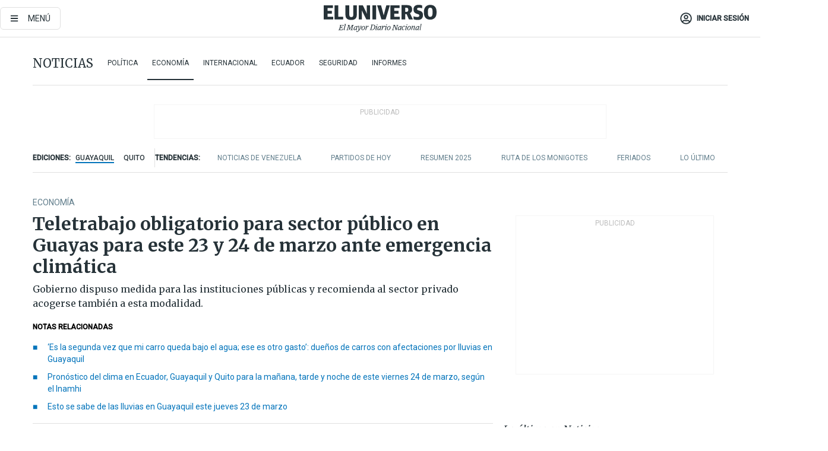

--- FILE ---
content_type: text/html; charset=utf-8
request_url: https://www.eluniverso.com/noticias/economia/clima-guayaquil-teletrabajo-para-sector-publico-en-guayas-nota/
body_size: 87898
content:
<!DOCTYPE html><html lang="es"><head><meta charset="UTF-8"/><meta name="viewport" content="width=device-width, initial-scale=1, minimum-scale=1, maximum-scale=5"/><meta property="mrf:tags" content="tiponota:no_premium"/><meta name="robots" content="index, follow"/><meta name="robots" content="max-image-preview:large"/><title>Teletrabajo obligatorio para sector público en Guayas para este 23 y 24 de marzo ante emergencia climática | Economía | Noticias | El Universo</title><meta name="description" content="Gobierno dispuso medida para las instituciones públicas y recomienda al sector privado acogerse también a esta modalidad."/><link rel="canonical" href="https://www.eluniverso.com/noticias/economia/clima-guayaquil-teletrabajo-para-sector-publico-en-guayas-nota/"/><meta name="abstract" content="Gobierno dispuso medida para las instituciones públicas y recomienda al sector privado acogerse también a esta modalidad."/><link rel="amphtml" href="https://www.eluniverso.com/noticias/economia/clima-guayaquil-teletrabajo-para-sector-publico-en-guayas-nota/?outputType=amp"/><meta name="twitter:site" content="@eluniversocom"/><meta name="twitter:site:id" content="1597931854"/><meta name="twitter:creator" content="@eluniversocom"/><meta name="twitter:creator:id" content="1597931854"/><meta name="twitter:url" content="https://www.eluniverso.com/noticias/economia/clima-guayaquil-teletrabajo-para-sector-publico-en-guayas-nota/"/><meta name="twitter:title" content="Teletrabajo obligatorio para sector público en Guayas para este 23 y 24 de marzo ante emergencia climática"/><meta name="twitter:description" content="Gobierno dispuso medida para las instituciones públicas y recomienda al sector privado acogerse también a esta modalidad."/><meta name="twitter:image" content="https://www.eluniverso.com/resizer/v2/4ARBJF4HKZFYVMWK4FEN352MV4.jpg?auth=87dc19920e797c2576e7b0fcba0700bd1434925d7afb8fc1c168638f276accd6&amp;width=1039&amp;height=670&amp;quality=75&amp;smart=true"/><meta property="twitter:card" content="summary_large_image"/><meta name="fb:admins" content="100000069041809"/><meta name="fb:app_id" content="134434890019404"/><meta name="fb:pages" content="61449504559"/><meta name="og:site_name" content="El Universo"/><meta name="og:type" content="article"/><meta name="og:locale" content="es_LA"/><meta name="article:publisher" content="https://www.facebook.com/eluniversoec"/><meta name="og:title" content="Teletrabajo obligatorio para sector público en Guayas para este 23 y 24 de marzo ante emergencia climática"/><meta name="og:url" content="https://www.eluniverso.com/noticias/economia/clima-guayaquil-teletrabajo-para-sector-publico-en-guayas-nota/"/><meta name="og:description" content="Gobierno dispuso medida para las instituciones públicas y recomienda al sector privado acogerse también a esta modalidad."/><meta name="og:image" content="https://www.eluniverso.com/resizer/v2/4ARBJF4HKZFYVMWK4FEN352MV4.jpg?auth=87dc19920e797c2576e7b0fcba0700bd1434925d7afb8fc1c168638f276accd6&amp;width=1039&amp;height=670&amp;quality=75&amp;smart=true"/><meta name="og:updated_time" content="2023-03-24T04:38:35.020Z"/><meta name="article:section" content="Noticias"/><meta name="article:published_time" content="2023-03-23T20:08:09.964Z"/><meta name="article:modified_time" content="2023-03-24T04:38:35.020Z"/><meta name="article:author" content="Redacción"/><meta name="cXenseParse:pageclass" content="article"/><meta name="cXenseParse:recs:pageclass" content="article"/><meta name="cXenseParse:pagetype" content="nota"/><meta name="cXenseParse:recs:pagetype" content="nota"/><meta name="cXenseParse:section" content="Noticias"/><meta name="cXenseParse:recs:section" content="Noticias"/><meta name="cXenseParse:subsection" content="Economía"/><meta name="cXenseParse:recs:subsection" content="Economía"/><meta name="cXenseParse:nombreTag" content="no_premium"/><meta name="cXenseParse:recs:nombreTag" content="no_premium"/><meta name="cXenseParse:author" content="maria-teresa-martinez"/><meta name="cXenseParse:recs:author" content="maria-teresa-martinez"/><meta property="mrf:tags" content="sub-section:Economía"/><meta property="mrf:tags" content="equiporedaccion:Redacción Economía"/><script type="application/ld+json">{"@context":"https://schema.org","@type":"NewsArticle","mainEntityOfPage":{"@type":"WebPage","@id":"https://www.eluniverso.com/noticias/economia/clima-guayaquil-teletrabajo-para-sector-publico-en-guayas-nota/"},"headline":"Teletrabajo obligatorio para sector público en Guayas para este 23 y 24 de marzo ante emergencia climática","description":"Gobierno dispuso medida para las instituciones públicas y recomienda al sector privado acogerse también a esta modalidad.","articleSection":["Noticias"],"keywords":"no_premium","image":["https://www.eluniverso.com/resizer/v2/4ARBJF4HKZFYVMWK4FEN352MV4.jpg?auth=87dc19920e797c2576e7b0fcba0700bd1434925d7afb8fc1c168638f276accd6&width=1039&height=670&quality=75&smart=true"],"datePublished":"2023-03-23T20:08:09.964Z","dateModified":"2023-03-23T20:08:09.964Z","author":[{"@type":"Person","name":"María Teresa Martínez","url":"https://www.eluniverso.com/autor/maria-teresa-martinez"}],"publisher":{"@type":"Organization","name":"El Universo","logo":{"@type":"ImageObject","url":"https://www.eluniverso.com/pf/resources/images/el-universo-meta-logo.jpg?d=638"}},"articleBody":"El Ministerio de Trabajo, por disposición del presidente Guillermo Lasso, instruyó a las autoridades de las instituciones públicas a implementar de manera obligatoria e inmediata el teletrabajo en la provincia del Guayas durante los días 23 y 24 de marzo.Esto ante la emergencia climática que atraviesa esta provincia, con marea alta, lluvias e inundaciones.<b>Para el sector privado</b> el ministerio recomienda que se aplique de igual manera esta modalidad, de acuerdo con la normativa correspondiente: artículo innumerado siguiente al artículo 16 del Código de Trabajo para el desempeño de sus actividades bajo la modalidad de teletrabajo y el Acuerdo Ministerial MDT-2022-237.El Código reconoce el teletrabajo como una forma de organización laboral en la que el empleador ejerce labores de control y dirección de forma remota y el trabajador reporta de la misma manera y goza de todos los derechos individuales y colectivos, así como beneficios sociales.Una de las cuatro formas del teletrabajo es el ocasional:  cuando se lo realiza en ocasiones o circunstancias convenidas. También están los autónomos que son quienes utilizan su domicilio u otro lugar, trabajan siempre fuera de la empresa y acuden a la oficina en algunas ocasiones; los móviles que son aquellos teletrabajadores que no tienen un lugar de trabajo establecido y cuyas herramientas primordiales para desarrollar sus actividades son las tecnologías de la información y la comunicación, en dispositivos móviles. Y los parciales que son aquellos que laboran dos o tres días a la semana en su casa y el resto del tiempo lo hacen en una oficina.El acuerdo ministerial referido contiene las directrices que regulan el contrato de teletrabajo y los lineamientos de desconexión laboral.<b>Para el sector público</b> se aplican los acuerdos y normas establecidas en el Acuerdo Ministerial MDT-2022-035, que contiene la norma técnica para regular la modalidad de teletrabajo en este sector, conforme a la Ley Orgánica de Servicio Público.Esa norma es de aplicación obligatoria para todas las instituciones determinadas en el artículo 3 de la Ley Orgánica del Servicio Público:El acuerdo ministerial establece el orden jerárquico para disponer la aplicación de la modalidad de teletrabajo:","isAccessibleForFree":true}</script><script type="application/ld+json">{"@context":"https://schema.org","@type":"BreadcrumbList","itemListElement":[{"@type":"ListItem","position":1,"name":"home","item":"https://www.eluniverso.com"},{"@type":"ListItem","position":2,"name":"Noticias","item":"https://www.eluniverso.com/noticias"},{"@type":"ListItem","position":3,"name":"Economía","item":"https://www.eluniverso.com/noticias/economia"},{"@type":"ListItem","position":4,"name":"Teletrabajo obligatorio para sector público en Guayas para este 23 y 24 de marzo ante emergencia climática"}]}</script><link rel="dns-prefetch" href="https://fonts.googleapis.com"/><link rel="preconnect" href="https://fonts.gstatic.com"/><link rel="preload" as="style" href="https://fonts.googleapis.com/css2?family=Merriweather:wght@300;400;700&amp;family=Roboto:wght@300;400;500&amp;display=swap"/><link rel="preconnect" href="https://securepubads.g.doubleclick.net"/><script type="application/javascript" id="polyfill-script">if(!Array.prototype.includes||!(window.Object && window.Object.assign)||!window.Promise||!window.Symbol||!window.fetch){document.write('<script type="application/javascript" src="/pf/dist/engine/polyfill.js?d=871&mxId=00000000" defer=""><\/script>')}</script><script id="fusion-engine-react-script" type="application/javascript" src="/pf/dist/engine/react.js?d=871&amp;mxId=00000000" defer=""></script><script id="fusion-engine-combinations-script" type="application/javascript" src="/pf/dist/components/combinations/default.js?d=871&amp;mxId=00000000" defer=""></script><link id="fusion-template-styles" rel="stylesheet" type="text/css" href="/pf/dist/components/combinations/default.css?d=871&amp;mxId=00000000"/><style data-styled="" data-styled-version="5.3.11">.fSVJiK{font-family:'Roboto',sans-serif;font-size:14px;padding-top:0.5rem;}/*!sc*/
data-styled.g17[id="sc-pye9px"]{content:"fSVJiK,"}/*!sc*/
</style><link rel="alternate" type="application/rss+xml" title="RSS" href="https://www.eluniverso.com/arc/outboundfeeds/rss/?outputType=xml"/><style>.svg-inline--fa,svg:not(:root).svg-inline--fa{overflow:visible}.svg-inline--fa{display:inline-block;font-size:inherit;height:1em;vertical-align:-.13em}.fa-lg{font-size:1.33em;line-height:.75em;vertical-align:-.07em}.fa-sm{font-size:.88em}html{overflow-x:hidden}#app-container .menublue{background-color:#0374bb;position:fixed}#app-container .menugray{background-color:#ebedf1;position:fixed}#app-container .menugray header{background-color:#ffbe00;border-radius:5px;margin-left:1rem;margin-right:1rem}#app-container .prose-text{word-break:break-word}#app-container .embeded-image img{margin:0}#app-container .embeded-image .img-content{margin-left:auto;margin-right:auto}.grecaptcha-badge{visibility:hidden}.swiper{height:100%;overflow:hidden;position:relative;width:100%}.swiper-vertical>.swiper-wrapper{flex-direction:column}.swiper-wrapper{box-sizing:content-box;display:flex;height:100%;position:relative;transition-property:transform;transition-timing-function:var(    --swiper-wrapper-transition-timing-function,initial  );width:100%;z-index:1}.swiper-android .swiper-slide,.swiper-wrapper{transform:translateZ(0)}.swiper-horizontal{touch-action:pan-y}.swiper-vertical{touch-action:pan-x}.swiper-slide{flex-shrink:0;transition-property:transform}.swiper-slide-invisible-blank{visibility:hidden}.swiper-autoheight,.swiper-autoheight .swiper-slide{height:auto}.swiper-autoheight .swiper-wrapper{align-items:flex-start;transition-property:transform,height}.swiper-backface-hidden .swiper-slide{-webkit-backface-visibility:hidden;backface-visibility:hidden;transform:translateZ(0)}.swiper-button-disabled svg{opacity:.3}.swiper-button{height:2.5rem;line-height:2.5rem;width:2.5rem}.prose{color:#263238;max-width:65ch}.prose [class~=lead]{color:#4b5563;font-size:1.25em;line-height:1.6;margin-bottom:1.2em;margin-top:1.2em}.prose a{color:#111827;font-weight:500;text-decoration:none}.prose strong{color:#111827;font-weight:600}.prose ol[type=A]{--list-counter-style:upper-alpha}.prose ol[type=a]{--list-counter-style:lower-alpha}.prose ol[type=A s]{--list-counter-style:upper-alpha}.prose ol[type=a s]{--list-counter-style:lower-alpha}.prose ol[type=I]{--list-counter-style:upper-roman}.prose ol[type=i]{--list-counter-style:lower-roman}.prose ol[type=I s]{--list-counter-style:upper-roman}.prose ol[type=i s]{--list-counter-style:lower-roman}.prose ol[type="1"]{--list-counter-style:decimal}.prose ol>li{padding-left:1.75em;position:relative}.prose ol>li:before{color:#6b7280;content:counter(list-item,var(--list-counter-style,decimal)) ".";font-weight:400;left:0;position:absolute}.prose ul>li{padding-bottom:.5rem;padding-left:1rem;padding-top:.5rem;position:relative}.prose ul>li:before{background-color:#455a64;border-radius:0;content:"";height:.3rem;left:.25em;position:absolute;top:1.3rem;width:.3rem}.prose hr{border-color:#e5e7eb;border-top-width:1px;margin-bottom:3em;margin-top:3em}.prose blockquote{border-left-color:#e5e7eb;border-left-width:.25rem;color:#111827;font-style:italic;font-weight:500;margin-bottom:1.6em;margin-top:1.6em;padding-left:1em;quotes:"\201C" "\201D" "\2018" "\2019"}.prose blockquote p:first-of-type:before{content:open-quote}.prose blockquote p:last-of-type:after{content:close-quote}.prose h1{color:#111827;font-size:2.25em;font-weight:800;line-height:1.1111111;margin-bottom:.8888889em;margin-top:0}.prose h2{color:#111827;font-size:1.5em;font-weight:700;line-height:1.3333333;margin-bottom:1em;margin-top:2em}.prose h3{font-size:1.25em;line-height:1.6;margin-bottom:.6em;margin-top:1.6em}.prose h3,.prose h4{color:#111827;font-weight:600}.prose h4{line-height:1.5;margin-bottom:.5em;margin-top:1.5em}.prose figure figcaption{color:#6b7280;font-size:.875em;line-height:1.4285714;margin-top:.8571429em}.prose code{color:#111827;font-size:.875em;font-weight:600}.prose code:after,.prose code:before{content:"`"}.prose a code{color:#111827}.prose pre{background-color:#1f2937;border-radius:.375rem;color:#e5e7eb;font-size:.875em;line-height:1.7142857;margin-bottom:1.7142857em;margin-top:1.7142857em;overflow-x:auto;padding:.8571429em 1.1428571em}.prose pre code{background-color:transparent;border-radius:0;border-width:0;color:inherit;font-family:inherit;font-size:inherit;font-weight:400;line-height:inherit;padding:0}.prose pre code:after,.prose pre code:before{content:none}.prose table{font-size:.875em;line-height:1.7142857;margin-bottom:2em;margin-top:2em;table-layout:auto;text-align:left;width:100%}.prose thead{border-bottom-color:#d1d5db;border-bottom-width:1px;color:#111827;font-weight:600}.prose thead th{padding-bottom:.5714286em;padding-left:.5714286em;padding-right:.5714286em;vertical-align:bottom}.prose tbody tr{border-bottom-color:#e5e7eb;border-bottom-width:1px}.prose tbody tr:last-child{border-bottom-width:0}.prose tbody td{padding:.5714286em;vertical-align:top}.prose{font-size:1rem;line-height:1.75}.prose p{margin-bottom:1.25em;margin-top:1.25em}.prose figure,.prose img,.prose video{margin-bottom:2em;margin-top:2em}.prose figure>*{margin-bottom:0;margin-top:0}.prose h2 code{font-size:.875em}.prose h3 code{font-size:.9em}.prose ol,.prose ul{margin-bottom:1.25em;margin-top:1.25em}.prose li{margin-bottom:.5em;margin-top:.5em}.prose>ul>li p{margin-bottom:.75em;margin-top:.75em}.prose>ul>li>:first-child{margin-top:1.25em}.prose>ul>li>:last-child{margin-bottom:1.25em}.prose ol ol,.prose ol ul,.prose ul ol,.prose ul ul{margin-bottom:.75em;margin-top:.75em}.prose h2+*,.prose h3+*,.prose h4+*,.prose hr+*{margin-top:0}.prose thead th:first-child{padding-left:0}.prose thead th:last-child{padding-right:0}.prose tbody td:first-child{padding-left:0}.prose tbody td:last-child{padding-right:0}.prose>:first-child{margin-top:0}.prose>:last-child{margin-bottom:0}.prose-lg{font-size:1.125rem;line-height:1.7777778}.prose-lg p{margin-bottom:1.3333333em;margin-top:1.3333333em}.prose-lg [class~=lead]{font-size:1.2222222em;line-height:1.4545455;margin-bottom:1.0909091em;margin-top:1.0909091em}.prose-lg blockquote{margin-bottom:1.6666667em;margin-top:1.6666667em;padding-left:1em}.prose-lg h1{font-size:2.6666667em;line-height:1;margin-bottom:.8333333em;margin-top:0}.prose-lg h2{font-size:1.6666667em;line-height:1.3333333;margin-bottom:1.0666667em;margin-top:1.8666667em}.prose-lg h3{font-size:1.3333333em;line-height:1.5;margin-bottom:.6666667em;margin-top:1.6666667em}.prose-lg h4{line-height:1.5555556;margin-bottom:.4444444em;margin-top:1.7777778em}.prose-lg figure,.prose-lg img,.prose-lg video{margin-bottom:1.7777778em;margin-top:1.7777778em}.prose-lg figure>*{margin-bottom:0;margin-top:0}.prose-lg figure figcaption{font-size:.8888889em;line-height:1.5;margin-top:1em}.prose-lg code{font-size:.8888889em}.prose-lg h2 code{font-size:.8666667em}.prose-lg h3 code{font-size:.875em}.prose-lg pre{border-radius:.375rem;font-size:.8888889em;line-height:1.75;margin-bottom:2em;margin-top:2em;padding:1em 1.5em}.prose-lg ul{margin-bottom:1.3333333em;margin-top:1.3333333em}.prose-lg li{margin-bottom:.6666667em;margin-top:.6666667em}.prose-lg ul>li{padding-left:1rem}.prose-lg ul>li:before{height:.3rem;left:.25em;top:1.3rem;width:.3rem}.prose-lg>ul>li p{margin-bottom:.8888889em;margin-top:.8888889em}.prose-lg>ul>li>:first-child{margin-top:1.3333333em}.prose-lg>ul>li>:last-child{margin-bottom:1.3333333em}.prose-lg ol ol,.prose-lg ol ul,.prose-lg ul ol,.prose-lg ul ul{margin-bottom:.8888889em;margin-top:.8888889em}.prose-lg hr{margin-bottom:3.1111111em;margin-top:3.1111111em}.prose-lg h2+*,.prose-lg h3+*,.prose-lg h4+*,.prose-lg hr+*{margin-top:0}.prose-lg table{font-size:.8888889em;line-height:1.5}.prose-lg thead th{padding-bottom:.75em;padding-left:.75em;padding-right:.75em}.prose-lg thead th:first-child{padding-left:0}.prose-lg thead th:last-child{padding-right:0}.prose-lg tbody td{padding:.75em}.prose-lg tbody td:first-child{padding-left:0}.prose-lg tbody td:last-child{padding-right:0}.prose-lg>:first-child{margin-top:0}.prose-lg>:last-child{margin-bottom:0}#clickio-splash-list{left:0;min-height:1px;right:auto;width:100%}#clickio-splash-iframe{margin:0;min-width:100%;opacity:0;overflow:visible}#clickio-splash-iframe,#clickio-splash-list{bottom:-100px;position:fixed;top:100vh;z-index:-1}#clickio-splash-iframe:not([height="100"]){bottom:0;max-height:100%;max-width:100%;opacity:1;top:0;z-index:2147483647}#clickio-splash-list:has(#clickio-splash-iframe:not([height="100"])){z-index:2147483647}#clickio-splash-list:has(#clickio-splash-iframe[height="100"][width="0"]){display:none}#clickio-splash-iframe[height="100"][width="0"]{display:none}/*! tailwindcss v3.4.4 | MIT License | https://tailwindcss.com*/*,:after,:before{border:0 solid;box-sizing:border-box}:after,:before{--tw-content:""}:host,html{line-height:1.5;-webkit-text-size-adjust:100%;font-family:ui-sans-serif,system-ui,sans-serif,Apple Color Emoji,Segoe UI Emoji,Segoe UI Symbol,Noto Color Emoji;font-feature-settings:normal;font-variation-settings:normal;-moz-tab-size:4;-o-tab-size:4;tab-size:4;-webkit-tap-highlight-color:transparent}body{line-height:inherit;margin:0}hr{border-top-width:1px;color:inherit;height:0}abbr:where([title]){-webkit-text-decoration:underline dotted;text-decoration:underline dotted}h1,h2,h3,h4,h5,h6{font-size:inherit;font-weight:inherit}a{color:inherit;text-decoration:inherit}b,strong{font-weight:bolder}code,kbd,pre,samp{font-family:ui-monospace,SFMono-Regular,Menlo,Monaco,Consolas,Liberation Mono,Courier New,monospace;font-feature-settings:normal;font-size:1em;font-variation-settings:normal}small{font-size:80%}sub,sup{font-size:75%;line-height:0;position:relative;vertical-align:baseline}sub{bottom:-.25em}sup{top:-.5em}table{border-collapse:collapse;border-color:inherit;text-indent:0}button,input,optgroup,select,textarea{color:inherit;font-family:inherit;font-feature-settings:inherit;font-size:100%;font-variation-settings:inherit;font-weight:inherit;letter-spacing:inherit;line-height:inherit;margin:0;padding:0}button,select{text-transform:none}button,input:where([type=button]),input:where([type=reset]),input:where([type=submit]){-webkit-appearance:button;background-color:transparent;background-image:none}:-moz-focusring{outline:auto}:-moz-ui-invalid{box-shadow:none}progress{vertical-align:baseline}::-webkit-inner-spin-button,::-webkit-outer-spin-button{height:auto}[type=search]{-webkit-appearance:textfield;outline-offset:-2px}::-webkit-search-decoration{-webkit-appearance:none}::-webkit-file-upload-button{-webkit-appearance:button;font:inherit}summary{display:list-item}blockquote,dd,dl,figure,h1,h2,h3,h4,h5,h6,hr,p,pre{margin:0}fieldset{margin:0}fieldset,legend{padding:0}menu,ol,ul{list-style:none;margin:0;padding:0}dialog{padding:0}textarea{resize:vertical}input::-moz-placeholder,textarea::-moz-placeholder{color:#9ca3af;opacity:1}input::placeholder,textarea::placeholder{color:#9ca3af;opacity:1}[role=button],button{cursor:pointer}:disabled{cursor:default}audio,canvas,embed,iframe,img,object,svg,video{display:block;vertical-align:middle}img,video{height:auto;max-width:100%}[hidden]{display:none}*,:after,:before{--tw-border-spacing-x:0;--tw-border-spacing-y:0;--tw-translate-x:0;--tw-translate-y:0;--tw-rotate:0;--tw-skew-x:0;--tw-skew-y:0;--tw-scale-x:1;--tw-scale-y:1;--tw-pan-x: ;--tw-pan-y: ;--tw-pinch-zoom: ;--tw-scroll-snap-strictness:proximity;--tw-gradient-from-position: ;--tw-gradient-via-position: ;--tw-gradient-to-position: ;--tw-ordinal: ;--tw-slashed-zero: ;--tw-numeric-figure: ;--tw-numeric-spacing: ;--tw-numeric-fraction: ;--tw-ring-inset: ;--tw-ring-offset-width:0px;--tw-ring-offset-color:#fff;--tw-ring-color:rgba(3,116,187,.5);--tw-ring-offset-shadow:0 0 #0000;--tw-ring-shadow:0 0 #0000;--tw-shadow:0 0 #0000;--tw-shadow-colored:0 0 #0000;--tw-blur: ;--tw-brightness: ;--tw-contrast: ;--tw-grayscale: ;--tw-hue-rotate: ;--tw-invert: ;--tw-saturate: ;--tw-sepia: ;--tw-drop-shadow: ;--tw-backdrop-blur: ;--tw-backdrop-brightness: ;--tw-backdrop-contrast: ;--tw-backdrop-grayscale: ;--tw-backdrop-hue-rotate: ;--tw-backdrop-invert: ;--tw-backdrop-opacity: ;--tw-backdrop-saturate: ;--tw-backdrop-sepia: ;--tw-contain-size: ;--tw-contain-layout: ;--tw-contain-paint: ;--tw-contain-style: }::backdrop{--tw-border-spacing-x:0;--tw-border-spacing-y:0;--tw-translate-x:0;--tw-translate-y:0;--tw-rotate:0;--tw-skew-x:0;--tw-skew-y:0;--tw-scale-x:1;--tw-scale-y:1;--tw-pan-x: ;--tw-pan-y: ;--tw-pinch-zoom: ;--tw-scroll-snap-strictness:proximity;--tw-gradient-from-position: ;--tw-gradient-via-position: ;--tw-gradient-to-position: ;--tw-ordinal: ;--tw-slashed-zero: ;--tw-numeric-figure: ;--tw-numeric-spacing: ;--tw-numeric-fraction: ;--tw-ring-inset: ;--tw-ring-offset-width:0px;--tw-ring-offset-color:#fff;--tw-ring-color:rgba(3,116,187,.5);--tw-ring-offset-shadow:0 0 #0000;--tw-ring-shadow:0 0 #0000;--tw-shadow:0 0 #0000;--tw-shadow-colored:0 0 #0000;--tw-blur: ;--tw-brightness: ;--tw-contrast: ;--tw-grayscale: ;--tw-hue-rotate: ;--tw-invert: ;--tw-saturate: ;--tw-sepia: ;--tw-drop-shadow: ;--tw-backdrop-blur: ;--tw-backdrop-brightness: ;--tw-backdrop-contrast: ;--tw-backdrop-grayscale: ;--tw-backdrop-hue-rotate: ;--tw-backdrop-invert: ;--tw-backdrop-opacity: ;--tw-backdrop-saturate: ;--tw-backdrop-sepia: ;--tw-contain-size: ;--tw-contain-layout: ;--tw-contain-paint: ;--tw-contain-style: }.\!container{margin-left:auto;margin-right:auto;width:100%}.container{margin-left:auto;margin-right:auto;width:100%}@media (min-width:640px){.\!container{max-width:640px}.container{max-width:640px}}@media (min-width:768px){.\!container{max-width:768px}.container{max-width:768px}}@media (min-width:1024px){.\!container{max-width:1024px}.container{max-width:1024px}}@media (min-width:1280px){.\!container{max-width:1280px}.container{max-width:1280px}}.badge{background-color:#e6edf3;border-radius:.125rem;box-sizing:border-box;color:#616161;font-family:Roboto,sans-serif;line-height:1.6;padding:0 .5rem;text-transform:uppercase}.badge-warning{background-color:#fbc02d}.badge-danger{background-color:#d32f2f}.button{background-color:#e6edf3;border-radius:.375rem;box-sizing:border-box;cursor:pointer;font-family:Roboto,sans-serif;outline:none;text-decoration:none;text-transform:uppercase}.button:disabled{cursor:not-allowed;pointer-events:all}.button-primary{background-color:#0374bb;border:1px solid #0374bb;color:#fff}.button-primary:hover{background-color:#0196d8}.button-primary:focus{background-color:#0374bb;border-color:#0196d8}.button-primary:active{background-color:#087ec5}.button-primary:disabled{background-color:#1b7ebb;border-color:#1b7ebb;color:#fff}.button-secondary{background-color:#fff;border:solid #0374bb;color:#0374bb}.button-secondary:focus,.button-secondary:hover{background-color:#e6edf3}.button-secondary:active{background-color:#1b7ebb}.button-secondary:disabled{border-color:#1b7ebb}.button-tertiary{background-color:#fff;border:1px solid #e0e0e0;color:#263238}.button-tertiary:focus,.button-tertiary:hover{background-color:#eceff1}.button-tertiary:active{background-color:#cfd8dc}.button-tertiary:disabled{bordercolor:#b0bec5}.button-destructive{background-color:#d32f2f;border:solid #d32f2f;color:#fff}.button-destructive:hover{background-color:#9a0007}.button-destructive:focus{background-color:#d32f2f;border-color:#9a0007}.button-destructive:active{background-color:#9a0007}.button-destructive:disabled{background-color:#f7d6d5;bordercolor:#f7d6d5;color:#fff}.button-ghost{background-color:transparent;border-color:transparent;color:#0374bb}.button-ghost:focus,.button-ghost:hover{background-color:#e6edf3}.button-ghost:active{background-color:#1b7ebb}.button-special{background-color:transparent;border-color:#fff;color:#fff}.sr-only{height:1px;margin:-1px;overflow:hidden;padding:0;position:absolute;width:1px;clip:rect(0,0,0,0);border-width:0;white-space:nowrap}.pointer-events-none{pointer-events:none}.visible{visibility:visible}.static{position:static}.fixed{position:fixed}.absolute{position:absolute}.relative{position:relative}.\!sticky{position:sticky}.sticky{position:sticky}.inset-0{inset:0}.-inset-y-1{bottom:-.5rem;top:-.5rem}.inset-x-0{left:0;right:0}.inset-y-0{bottom:0;top:0}.-bottom-2{bottom:-1rem}.-bottom-2\.5{bottom:-1.25rem}.-top-1{top:-.5rem}.bottom-0{bottom:0}.bottom-4{bottom:2rem}.left-0{left:0}.left-0\.5{left:.25rem}.left-1\/2{left:50%}.left-2{left:1rem}.left-4{left:2rem}.right-0{right:0}.right-2{right:1rem}.top-0{top:0}.top-0\.5{top:.25rem}.top-2{top:1rem}.top-5{top:2.5rem}.top-7{top:3.5rem}.z-0{z-index:0}.z-10{z-index:10}.z-50{z-index:50}.order-1{order:1}.order-2{order:2}.order-3{order:3}.order-4{order:4}.order-5{order:5}.order-last{order:9999}.col-span-1{grid-column:span 1/span 1}.col-span-10{grid-column:span 10/span 10}.col-span-11{grid-column:span 11/span 11}.col-span-12{grid-column:span 12/span 12}.col-span-2{grid-column:span 2/span 2}.col-span-3{grid-column:span 3/span 3}.col-span-4{grid-column:span 4/span 4}.col-span-5{grid-column:span 5/span 5}.col-span-6{grid-column:span 6/span 6}.col-span-7{grid-column:span 7/span 7}.col-span-8{grid-column:span 8/span 8}.col-span-9{grid-column:span 9/span 9}.row-span-2{grid-row:span 2/span 2}.row-span-3{grid-row:span 3/span 3}.row-span-4{grid-row:span 4/span 4}.row-span-6{grid-row:span 6/span 6}.float-right{float:right}.m-0{margin:0}.m-0\.5{margin:.25rem}.m-1{margin:.5rem}.m-2{margin:1rem}.m-4{margin:2rem}.m-auto{margin:auto}.-mx-2{margin-left:-1rem;margin-right:-1rem}.-mx-4{margin-left:-2rem;margin-right:-2rem}.mx-0{margin-left:0;margin-right:0}.mx-0\.5{margin-left:.25rem;margin-right:.25rem}.mx-1{margin-left:.5rem;margin-right:.5rem}.mx-10{margin-left:5rem;margin-right:5rem}.mx-2{margin-left:1rem;margin-right:1rem}.mx-3{margin-left:1.5rem;margin-right:1.5rem}.mx-4{margin-left:2rem;margin-right:2rem}.mx-5{margin-left:2.5rem;margin-right:2.5rem}.mx-6{margin-left:3rem;margin-right:3rem}.mx-7{margin-left:3.5rem;margin-right:3.5rem}.mx-8{margin-left:4rem;margin-right:4rem}.mx-9{margin-left:4.5rem;margin-right:4.5rem}.mx-auto{margin-left:auto;margin-right:auto}.my-0{margin-bottom:0;margin-top:0}.my-0\.5{margin-bottom:.25rem;margin-top:.25rem}.my-1{margin-bottom:.5rem;margin-top:.5rem}.my-2{margin-bottom:1rem;margin-top:1rem}.my-3{margin-bottom:1.5rem;margin-top:1.5rem}.my-4{margin-bottom:2rem;margin-top:2rem}.my-5{margin-bottom:2.5rem;margin-top:2.5rem}.-ml-2{margin-left:-1rem}.-mt-1{margin-top:-.5rem}.mb-0{margin-bottom:0}.mb-0\.5{margin-bottom:.25rem}.mb-1{margin-bottom:.5rem}.mb-2{margin-bottom:1rem}.mb-3{margin-bottom:1.5rem}.mb-4{margin-bottom:2rem}.mb-5{margin-bottom:2.5rem}.mb-6{margin-bottom:3rem}.mb-7{margin-bottom:3.5rem}.mb-8{margin-bottom:4rem}.mb-9{margin-bottom:4.5rem}.ml-0{margin-left:0}.ml-0\.5{margin-left:.25rem}.ml-1{margin-left:.5rem}.ml-11{margin-left:5.5rem}.ml-2{margin-left:1rem}.ml-3{margin-left:1.5rem}.ml-4{margin-left:2rem}.mr-0{margin-right:0}.mr-0\.5{margin-right:.25rem}.mr-1{margin-right:.5rem}.mr-2{margin-right:1rem}.mr-4{margin-right:2rem}.mt-0{margin-top:0}.mt-0\.5{margin-top:.25rem}.mt-1{margin-top:.5rem}.mt-2{margin-top:1rem}.mt-3{margin-top:1.5rem}.mt-4{margin-top:2rem}.mt-5{margin-top:2.5rem}.mt-6{margin-top:3rem}.mt-7{margin-top:3.5rem}.mt-8{margin-top:4rem}.mt-9{margin-top:4.5rem}.box-border{box-sizing:border-box}.\!block{display:block}.block{display:block}.inline-block{display:inline-block}.inline{display:inline}.flex{display:flex}.inline-flex{display:inline-flex}.table{display:table}.grid{display:grid}.hidden{display:none}.h-0{height:0}.h-0\.5{height:.25rem}.h-1{height:.5rem}.h-10{height:5rem}.h-12{height:6.5rem}.h-13{height:8rem}.h-2{height:1rem}.h-3{height:1.5rem}.h-4{height:2rem}.h-44{height:11rem}.h-48{height:12rem}.h-5{height:2.5rem}.h-56{height:14rem}.h-6{height:3rem}.h-64{height:16rem}.h-7{height:3.5rem}.h-8{height:4rem}.h-9{height:4.5rem}.h-96{height:24rem}.h-\[400px\]{height:400px}.h-\[600px\]{height:600px}.h-auto{height:auto}.h-full{height:100%}.h-max{height:-moz-max-content;height:max-content}.max-h-full{max-height:100%}.w-1{width:.5rem}.w-1\/2{width:50%}.w-1\/3{width:33.333333%}.w-1\/4{width:25%}.w-1\/5{width:20%}.w-10{width:5rem}.w-11{width:5.5rem}.w-11\/12{width:91.666667%}.w-12{width:6.5rem}.w-14{width:9rem}.w-2{width:1rem}.w-2\/5{width:40%}.w-3{width:1.5rem}.w-3\/12{width:25%}.w-3\/4{width:75%}.w-3\/5{width:60%}.w-3\/6{width:50%}.w-4{width:2rem}.w-4\/5{width:80%}.w-44{width:11rem}.w-48{width:12rem}.w-5{width:2.5rem}.w-56{width:14rem}.w-6{width:3rem}.w-64{width:16rem}.w-7{width:3.5rem}.w-8{width:4rem}.w-9{width:4.5rem}.w-\[270px\]{width:270px}.w-\[300px\]{width:300px}.w-full{width:100%}.min-w-1\/2{min-width:50%}.min-w-1\/3{min-width:30%}.min-w-1\/5{min-width:20%}.min-w-16{min-width:10rem}.min-w-3\/4{min-width:75%}.min-w-full{min-width:100%}.max-w-14{max-width:12rem}.max-w-17{max-width:15rem}.max-w-20{max-width:18rem}.max-w-4{max-width:2rem}.max-w-4xl{max-width:56rem}.max-w-full{max-width:100%}.max-w-lg{max-width:32rem}.max-w-none{max-width:none}.max-w-screen-lg{max-width:1024px}.max-w-screen-md{max-width:768px}.max-w-sm{max-width:24rem}.flex-1{flex:1 1 0%}.flex-auto{flex:1 1 auto}.flex-none{flex:none}.flex-shrink-0{flex-shrink:0}.basis-1\/4{flex-basis:25%}.basis-3\/4{flex-basis:75%}.-translate-x-1\/2{--tw-translate-x:-50%}.-translate-x-1\/2,.transform{transform:translate(var(--tw-translate-x),var(--tw-translate-y)) rotate(var(--tw-rotate)) skewX(var(--tw-skew-x)) skewY(var(--tw-skew-y)) scaleX(var(--tw-scale-x)) scaleY(var(--tw-scale-y))}@keyframes fade-in-up{0%{opacity:0;transform:translateY(10px)}to{opacity:1;transform:translateY(0)}}.animate-fade-in-up{animation:fade-in-up .5s ease-out}@keyframes pulse{50%{opacity:.5}}.animate-pulse{animation:pulse 2s cubic-bezier(.4,0,.6,1) infinite}@keyframes slide-in-down{0%{transform:translate3d(0,-100%,0);visibility:visible}to{transform:translateZ(0)}}.animate-slide-in-down{animation:slide-in-down .5s ease-out}.cursor-default{cursor:default}.cursor-not-allowed{cursor:not-allowed}.cursor-pointer{cursor:pointer}.resize{resize:both}.list-disc{list-style-type:disc}.appearance-none{-webkit-appearance:none;-moz-appearance:none;appearance:none}.auto-rows-max{grid-auto-rows:max-content}.grid-cols-1{grid-template-columns:repeat(1,minmax(0,1fr))}.grid-cols-12{grid-template-columns:repeat(12,minmax(0,1fr))}.grid-cols-2{grid-template-columns:repeat(2,minmax(0,1fr))}.grid-cols-3{grid-template-columns:repeat(3,minmax(0,1fr))}.grid-cols-6{grid-template-columns:repeat(6,minmax(0,1fr))}.grid-cols-9{grid-template-columns:repeat(9,minmax(0,1fr))}.grid-rows-6{grid-template-rows:repeat(6,minmax(0,1fr))}.flex-row{flex-direction:row}.flex-row-reverse{flex-direction:row-reverse}.flex-col{flex-direction:column}.flex-col-reverse{flex-direction:column-reverse}.flex-wrap{flex-wrap:wrap}.place-items-center{place-items:center}.content-center{align-content:center}.items-start{align-items:flex-start}.items-end{align-items:flex-end}.items-center{align-items:center}.items-baseline{align-items:baseline}.justify-start{justify-content:flex-start}.justify-end{justify-content:flex-end}.justify-center{justify-content:center}.justify-between{justify-content:space-between}.justify-around{justify-content:space-around}.justify-evenly{justify-content:space-evenly}.justify-items-center{justify-items:center}.gap-1{gap:.5rem}.gap-2{gap:1rem}.gap-3{gap:1.5rem}.gap-4{gap:2rem}.gap-6{gap:3rem}.gap-x-2{-moz-column-gap:1rem;column-gap:1rem}.space-x-1>:not([hidden])~:not([hidden]){--tw-space-x-reverse:0;margin-left:calc(.5rem*(1 - var(--tw-space-x-reverse)));margin-right:calc(.5rem*var(--tw-space-x-reverse))}.space-x-2>:not([hidden])~:not([hidden]){--tw-space-x-reverse:0;margin-left:calc(1rem*(1 - var(--tw-space-x-reverse)));margin-right:calc(1rem*var(--tw-space-x-reverse))}.space-x-3>:not([hidden])~:not([hidden]){--tw-space-x-reverse:0;margin-left:calc(1.5rem*(1 - var(--tw-space-x-reverse)));margin-right:calc(1.5rem*var(--tw-space-x-reverse))}.space-x-4>:not([hidden])~:not([hidden]){--tw-space-x-reverse:0;margin-left:calc(2rem*(1 - var(--tw-space-x-reverse)));margin-right:calc(2rem*var(--tw-space-x-reverse))}.space-x-5>:not([hidden])~:not([hidden]){--tw-space-x-reverse:0;margin-left:calc(2.5rem*(1 - var(--tw-space-x-reverse)));margin-right:calc(2.5rem*var(--tw-space-x-reverse))}.space-x-6>:not([hidden])~:not([hidden]){--tw-space-x-reverse:0;margin-left:calc(3rem*(1 - var(--tw-space-x-reverse)));margin-right:calc(3rem*var(--tw-space-x-reverse))}.space-y-1>:not([hidden])~:not([hidden]){--tw-space-y-reverse:0;margin-bottom:calc(.5rem*var(--tw-space-y-reverse));margin-top:calc(.5rem*(1 - var(--tw-space-y-reverse)))}.space-y-2>:not([hidden])~:not([hidden]){--tw-space-y-reverse:0;margin-bottom:calc(1rem*var(--tw-space-y-reverse));margin-top:calc(1rem*(1 - var(--tw-space-y-reverse)))}.space-y-3>:not([hidden])~:not([hidden]){--tw-space-y-reverse:0;margin-bottom:calc(1.5rem*var(--tw-space-y-reverse));margin-top:calc(1.5rem*(1 - var(--tw-space-y-reverse)))}.space-y-4>:not([hidden])~:not([hidden]){--tw-space-y-reverse:0;margin-bottom:calc(2rem*var(--tw-space-y-reverse));margin-top:calc(2rem*(1 - var(--tw-space-y-reverse)))}.space-y-5>:not([hidden])~:not([hidden]){--tw-space-y-reverse:0;margin-bottom:calc(2.5rem*var(--tw-space-y-reverse));margin-top:calc(2.5rem*(1 - var(--tw-space-y-reverse)))}.space-y-6>:not([hidden])~:not([hidden]){--tw-space-y-reverse:0;margin-bottom:calc(3rem*var(--tw-space-y-reverse));margin-top:calc(3rem*(1 - var(--tw-space-y-reverse)))}.divide-x>:not([hidden])~:not([hidden]){--tw-divide-x-reverse:0;border-left-width:calc(1px*(1 - var(--tw-divide-x-reverse)));border-right-width:calc(1px*var(--tw-divide-x-reverse))}.divide-y>:not([hidden])~:not([hidden]){--tw-divide-y-reverse:0;border-bottom-width:calc(1px*var(--tw-divide-y-reverse));border-top-width:calc(1px*(1 - var(--tw-divide-y-reverse)))}.self-center{align-self:center}.justify-self-center{justify-self:center}.overflow-auto{overflow:auto}.overflow-hidden{overflow:hidden}.overflow-x-auto{overflow-x:auto}.overflow-y-auto{overflow-y:auto}.truncate{overflow:hidden;text-overflow:ellipsis;white-space:nowrap}.whitespace-normal{white-space:normal}.whitespace-nowrap{white-space:nowrap}.whitespace-pre{white-space:pre}.break-words{overflow-wrap:break-word}.rounded{border-radius:.25rem}.rounded-2xl{border-radius:1rem}.rounded-full{border-radius:9999px}.rounded-lg{border-radius:.5rem}.rounded-md{border-radius:.375rem}.rounded-sm{border-radius:.125rem}.rounded-xl{border-radius:.75rem}.rounded-b-lg{border-bottom-left-radius:.5rem;border-bottom-right-radius:.5rem}.rounded-b-md{border-bottom-right-radius:.375rem}.rounded-b-md,.rounded-l-md{border-bottom-left-radius:.375rem}.rounded-l-md{border-top-left-radius:.375rem}.rounded-r-md{border-bottom-right-radius:.375rem}.rounded-r-md,.rounded-t-md{border-top-right-radius:.375rem}.rounded-t-md{border-top-left-radius:.375rem}.border{border-width:1px}.border-0{border-width:0}.border-2{border-width:2px}.border-4{border-width:4px}.border-b{border-bottom-width:1px}.border-b-2{border-bottom-width:2px}.border-b-4{border-bottom-width:4px}.border-l{border-left-width:1px}.border-l-2{border-left-width:2px}.border-r{border-right-width:1px}.border-r-2{border-right-width:2px}.border-t{border-top-width:1px}.border-t-2{border-top-width:2px}.border-t-4{border-top-width:4px}.border-solid{border-style:solid}.border-dashed{border-style:dashed}.border-dotted{border-style:dotted}.border-none{border-style:none}.border-badge-100{--tw-border-opacity:1;border-color:rgb(237 28 35/var(--tw-border-opacity))}.border-black{--tw-border-opacity:1;border-color:rgb(0 0 0/var(--tw-border-opacity))}.border-blue-100{--tw-border-opacity:1;border-color:rgb(27 126 187/var(--tw-border-opacity))}.border-blue-400{--tw-border-opacity:1;border-color:rgb(94 146 243/var(--tw-border-opacity))}.border-blue-500{--tw-border-opacity:1;border-color:rgb(3 116 187/var(--tw-border-opacity))}.border-blue-800{--tw-border-opacity:1;border-color:rgb(8 126 197/var(--tw-border-opacity))}.border-danger-500{--tw-border-opacity:1;border-color:rgb(211 47 47/var(--tw-border-opacity))}.border-deportes-600{--tw-border-opacity:1;border-color:rgb(39 135 49/var(--tw-border-opacity))}.border-entretenimiento-600{--tw-border-opacity:1;border-color:rgb(244 81 30/var(--tw-border-opacity))}.border-green-600{--tw-border-opacity:1;border-color:rgb(86 184 98/var(--tw-border-opacity))}.border-grey-100{--tw-border-opacity:1;border-color:rgb(245 245 245/var(--tw-border-opacity))}.border-grey-200{--tw-border-opacity:1;border-color:rgb(238 238 238/var(--tw-border-opacity))}.border-grey-300{--tw-border-opacity:1;border-color:rgb(224 224 224/var(--tw-border-opacity))}.border-grey-400{--tw-border-opacity:1;border-color:rgb(189 189 189/var(--tw-border-opacity))}.border-grey-800{--tw-border-opacity:1;border-color:rgb(66 66 66/var(--tw-border-opacity))}.border-information-200{--tw-border-opacity:1;border-color:rgb(207 230 250/var(--tw-border-opacity))}.border-information-500{--tw-border-opacity:1;border-color:rgb(21 101 192/var(--tw-border-opacity))}.border-larevista-600{--tw-border-opacity:1;border-color:rgb(198 5 37/var(--tw-border-opacity))}.border-light{--tw-border-opacity:1;border-color:rgb(84 110 122/var(--tw-border-opacity))}.border-opinion-600{--tw-border-opacity:1;border-color:rgb(142 36 170/var(--tw-border-opacity))}.border-prensa-100{--tw-border-opacity:1;border-color:rgb(255 190 0/var(--tw-border-opacity))}.border-silver-100{--tw-border-opacity:1;border-color:rgb(207 216 220/var(--tw-border-opacity))}.border-silver-200{--tw-border-opacity:1;border-color:rgb(176 190 197/var(--tw-border-opacity))}.border-silver-400{--tw-border-opacity:1;border-color:rgb(120 144 156/var(--tw-border-opacity))}.border-silver-50{--tw-border-opacity:1;border-color:rgb(236 239 241/var(--tw-border-opacity))}.border-silver-500{--tw-border-opacity:1;border-color:rgb(96 125 139/var(--tw-border-opacity))}.border-silver-800{--tw-border-opacity:1;border-color:rgb(55 71 79/var(--tw-border-opacity))}.border-silver-900{--tw-border-opacity:1;border-color:rgb(38 50 56/var(--tw-border-opacity))}.border-skyblue-500{--tw-border-opacity:1;border-color:rgb(136 178 220/var(--tw-border-opacity))}.border-transparent{border-color:transparent}.border-white{--tw-border-opacity:1;border-color:rgb(255 255 255/var(--tw-border-opacity))}.bg-\[\#dd4a14\]{--tw-bg-opacity:1;background-color:rgb(221 74 20/var(--tw-bg-opacity))}.bg-badge-100{--tw-bg-opacity:1;background-color:rgb(237 28 35/var(--tw-bg-opacity))}.bg-badge-200{--tw-bg-opacity:1;background-color:rgb(68 169 223/var(--tw-bg-opacity))}.bg-badge-300{--tw-bg-opacity:1;background-color:rgb(121 145 157/var(--tw-bg-opacity))}.bg-badge-400{--tw-bg-opacity:1;background-color:rgb(241 241 241/var(--tw-bg-opacity))}.bg-badge-600{--tw-bg-opacity:1;background-color:rgb(254 122 1/var(--tw-bg-opacity))}.bg-benefits{--tw-bg-opacity:1;background-color:rgb(242 242 242/var(--tw-bg-opacity))}.bg-blackfriday-200{--tw-bg-opacity:1;background-color:rgb(220 174 89/var(--tw-bg-opacity))}.bg-blue-200{--tw-bg-opacity:1;background-color:rgb(4 57 116/var(--tw-bg-opacity))}.bg-blue-50{--tw-bg-opacity:1;background-color:rgb(230 237 243/var(--tw-bg-opacity))}.bg-blue-500{--tw-bg-opacity:1;background-color:rgb(3 116 187/var(--tw-bg-opacity))}.bg-blue-600{--tw-bg-opacity:1;background-color:rgb(1 150 216/var(--tw-bg-opacity))}.bg-blue-700{--tw-bg-opacity:1;background-color:rgb(8 79 141/var(--tw-bg-opacity))}.bg-blue-800{--tw-bg-opacity:1;background-color:rgb(8 126 197/var(--tw-bg-opacity))}.bg-copaamerica-100{--tw-bg-opacity:1;background-color:rgb(170 33 37/var(--tw-bg-opacity))}.bg-copaamerica-200{--tw-bg-opacity:1;background-color:rgb(39 93 175/var(--tw-bg-opacity))}.bg-danger-500{--tw-bg-opacity:1;background-color:rgb(211 47 47/var(--tw-bg-opacity))}.bg-deportes-600{--tw-bg-opacity:1;background-color:rgb(39 135 49/var(--tw-bg-opacity))}.bg-green-600{--tw-bg-opacity:1;background-color:rgb(86 184 98/var(--tw-bg-opacity))}.bg-grey-100{--tw-bg-opacity:1;background-color:rgb(245 245 245/var(--tw-bg-opacity))}.bg-grey-1000{--tw-bg-opacity:1;background-color:rgb(54 71 79/var(--tw-bg-opacity))}.bg-grey-200{--tw-bg-opacity:1;background-color:rgb(238 238 238/var(--tw-bg-opacity))}.bg-grey-300{--tw-bg-opacity:1;background-color:rgb(224 224 224/var(--tw-bg-opacity))}.bg-grey-50{--tw-bg-opacity:1;background-color:rgb(250 250 250/var(--tw-bg-opacity))}.bg-grey-500{--tw-bg-opacity:1;background-color:rgb(158 158 158/var(--tw-bg-opacity))}.bg-grey-700{--tw-bg-opacity:1;background-color:rgb(97 97 97/var(--tw-bg-opacity))}.bg-grey-900{--tw-bg-opacity:1;background-color:rgb(33 33 33/var(--tw-bg-opacity))}.bg-mundial-100{--tw-bg-opacity:1;background-color:rgb(128 25 46/var(--tw-bg-opacity))}.bg-prensa-100{--tw-bg-opacity:1;background-color:rgb(255 190 0/var(--tw-bg-opacity))}.bg-silver-100{--tw-bg-opacity:1;background-color:rgb(207 216 220/var(--tw-bg-opacity))}.bg-silver-1000{--tw-bg-opacity:1;background-color:rgb(241 243 244/var(--tw-bg-opacity))}.bg-silver-200{--tw-bg-opacity:1;background-color:rgb(176 190 197/var(--tw-bg-opacity))}.bg-silver-50{--tw-bg-opacity:1;background-color:rgb(236 239 241/var(--tw-bg-opacity))}.bg-silver-600{--tw-bg-opacity:1;background-color:rgb(84 110 122/var(--tw-bg-opacity))}.bg-silver-700{--tw-bg-opacity:1;background-color:rgb(69 90 100/var(--tw-bg-opacity))}.bg-silver-800{--tw-bg-opacity:1;background-color:rgb(55 71 79/var(--tw-bg-opacity))}.bg-silver-900{--tw-bg-opacity:1;background-color:rgb(38 50 56/var(--tw-bg-opacity))}.bg-skyblue-100,.bg-skyblue-200{--tw-bg-opacity:1;background-color:rgb(239 244 252/var(--tw-bg-opacity))}.bg-skyblue-300{--tw-bg-opacity:1;background-color:rgb(38 182 253/var(--tw-bg-opacity))}.bg-sucess-800{--tw-bg-opacity:1;background-color:rgb(8 127 35/var(--tw-bg-opacity))}.bg-transparent{background-color:transparent}.bg-warning-500{--tw-bg-opacity:1;background-color:rgb(251 192 45/var(--tw-bg-opacity))}.bg-white{--tw-bg-opacity:1;background-color:rgb(255 255 255/var(--tw-bg-opacity))}.bg-gradient-to-b{background-image:linear-gradient(to bottom,var(--tw-gradient-stops))}.bg-gradient-to-r{background-image:linear-gradient(to right,var(--tw-gradient-stops))}.from-blue-500{--tw-gradient-from:#0374bb var(--tw-gradient-from-position);--tw-gradient-to:rgba(3,116,187,0) var(--tw-gradient-to-position);--tw-gradient-stops:var(--tw-gradient-from),var(--tw-gradient-to)}.from-grey-500{--tw-gradient-from:#9e9e9e var(--tw-gradient-from-position);--tw-gradient-to:hsla(0,0%,62%,0) var(--tw-gradient-to-position);--tw-gradient-stops:var(--tw-gradient-from),var(--tw-gradient-to)}.to-green-500{--tw-gradient-to:#92df56 var(--tw-gradient-to-position)}.to-grey-800{--tw-gradient-to:#424242 var(--tw-gradient-to-position)}.object-contain{-o-object-fit:contain;object-fit:contain}.object-cover{-o-object-fit:cover;object-fit:cover}.p-0{padding:0}.p-0\.5{padding:.25rem}.p-1{padding:.5rem}.p-2{padding:1rem}.p-3{padding:1.5rem}.p-4{padding:2rem}.px-0{padding-left:0;padding-right:0}.px-0\.5{padding-left:.25rem;padding-right:.25rem}.px-1{padding-left:.5rem;padding-right:.5rem}.px-2{padding-left:1rem;padding-right:1rem}.px-3{padding-left:1.5rem;padding-right:1.5rem}.px-4{padding-left:2rem;padding-right:2rem}.py-0{padding-bottom:0;padding-top:0}.py-0\.5{padding-bottom:.25rem;padding-top:.25rem}.py-1{padding-bottom:.5rem;padding-top:.5rem}.py-2{padding-bottom:1rem;padding-top:1rem}.py-3{padding-bottom:1.5rem;padding-top:1.5rem}.py-4{padding-bottom:2rem;padding-top:2rem}.py-5{padding-bottom:2.5rem;padding-top:2.5rem}.py-6{padding-bottom:3rem;padding-top:3rem}.pb-0{padding-bottom:0}.pb-0\.5{padding-bottom:.25rem}.pb-1{padding-bottom:.5rem}.pb-2{padding-bottom:1rem}.pb-3{padding-bottom:1.5rem}.pb-4{padding-bottom:2rem}.pb-6{padding-bottom:3rem}.pb-\[\.2rem\]{padding-bottom:.2rem}.pl-1{padding-left:.5rem}.pl-2{padding-left:1rem}.pr-0{padding-right:0}.pr-1{padding-right:.5rem}.pr-10{padding-right:5rem}.pr-11{padding-right:5.5rem}.pr-2{padding-right:1rem}.pr-3{padding-right:1.5rem}.pr-4{padding-right:2rem}.pt-0{padding-top:0}.pt-0\.5{padding-top:.25rem}.pt-1{padding-top:.5rem}.pt-10{padding-top:5rem}.pt-2{padding-top:1rem}.pt-3{padding-top:1.5rem}.pt-4{padding-top:2rem}.pt-6{padding-top:3rem}.pt-\[\.2rem\]{padding-top:.2rem}.text-left{text-align:left}.text-center{text-align:center}.text-right{text-align:right}.text-justify{text-align:justify}.text-end{text-align:end}.align-middle{vertical-align:middle}.font-primary{font-family:Merriweather,serif}.font-secondary{font-family:Roboto,sans-serif}.text-2xl{font-size:1.5rem;line-height:2rem}.text-3xl{font-size:1.875rem;line-height:2.25rem}.text-4xl{font-size:2.25rem;line-height:2.5rem}.text-base{font-size:1rem;line-height:1.5rem}.text-lg{font-size:1.125rem;line-height:1.75rem}.text-sm{font-size:.875rem;line-height:1.25rem}.text-xl{font-size:1.25rem;line-height:1.75rem}.text-xs{font-size:.75rem;line-height:1rem}.font-bold{font-weight:700}.font-medium{font-weight:500}.font-normal{font-weight:400}.font-semibold{font-weight:600}.uppercase{text-transform:uppercase}.capitalize{text-transform:capitalize}.normal-case{text-transform:none}.italic{font-style:italic}.not-italic{font-style:normal}.leading-4{line-height:1rem}.leading-5{line-height:1.25rem}.leading-6{line-height:1.5rem}.leading-7{line-height:1.75rem}.leading-9{line-height:2.25rem}.leading-loose{line-height:2}.text-badge-100{--tw-text-opacity:1;color:rgb(237 28 35/var(--tw-text-opacity))}.text-badge-200{--tw-text-opacity:1;color:rgb(68 169 223/var(--tw-text-opacity))}.text-badge-300{--tw-text-opacity:1;color:rgb(121 145 157/var(--tw-text-opacity))}.text-badge-600{--tw-text-opacity:1;color:rgb(254 122 1/var(--tw-text-opacity))}.text-black{--tw-text-opacity:1;color:rgb(0 0 0/var(--tw-text-opacity))}.text-blue-200{--tw-text-opacity:1;color:rgb(4 57 116/var(--tw-text-opacity))}.text-blue-500{--tw-text-opacity:1;color:rgb(3 116 187/var(--tw-text-opacity))}.text-blue-600{--tw-text-opacity:1;color:rgb(1 150 216/var(--tw-text-opacity))}.text-blue-700{--tw-text-opacity:1;color:rgb(8 79 141/var(--tw-text-opacity))}.text-copaamerica-200{--tw-text-opacity:1;color:rgb(39 93 175/var(--tw-text-opacity))}.text-danger-500{--tw-text-opacity:1;color:rgb(211 47 47/var(--tw-text-opacity))}.text-deportes-600{--tw-text-opacity:1;color:rgb(39 135 49/var(--tw-text-opacity))}.text-entretenimiento-600{--tw-text-opacity:1;color:rgb(244 81 30/var(--tw-text-opacity))}.text-entretenimiento-900{--tw-text-opacity:1;color:rgb(191 54 12/var(--tw-text-opacity))}.text-green-600{--tw-text-opacity:1;color:rgb(86 184 98/var(--tw-text-opacity))}.text-grey-1000{--tw-text-opacity:1;color:rgb(54 71 79/var(--tw-text-opacity))}.text-grey-400{--tw-text-opacity:1;color:rgb(189 189 189/var(--tw-text-opacity))}.text-grey-500{--tw-text-opacity:1;color:rgb(158 158 158/var(--tw-text-opacity))}.text-grey-600{--tw-text-opacity:1;color:rgb(117 117 117/var(--tw-text-opacity))}.text-grey-700{--tw-text-opacity:1;color:rgb(97 97 97/var(--tw-text-opacity))}.text-grey-800{--tw-text-opacity:1;color:rgb(66 66 66/var(--tw-text-opacity))}.text-grey-900{--tw-text-opacity:1;color:rgb(33 33 33/var(--tw-text-opacity))}.text-information-500{--tw-text-opacity:1;color:rgb(21 101 192/var(--tw-text-opacity))}.text-larevista-600{--tw-text-opacity:1;color:rgb(198 5 37/var(--tw-text-opacity))}.text-mundial-100{--tw-text-opacity:1;color:rgb(128 25 46/var(--tw-text-opacity))}.text-opinion-600{--tw-text-opacity:1;color:rgb(142 36 170/var(--tw-text-opacity))}.text-prensa-100{--tw-text-opacity:1;color:rgb(255 190 0/var(--tw-text-opacity))}.text-prensa-200{--tw-text-opacity:1;color:rgb(51 51 51/var(--tw-text-opacity))}.text-silver-200{--tw-text-opacity:1;color:rgb(176 190 197/var(--tw-text-opacity))}.text-silver-300{--tw-text-opacity:1;color:rgb(144 164 174/var(--tw-text-opacity))}.text-silver-500{--tw-text-opacity:1;color:rgb(96 125 139/var(--tw-text-opacity))}.text-silver-600{--tw-text-opacity:1;color:rgb(84 110 122/var(--tw-text-opacity))}.text-silver-900{--tw-text-opacity:1;color:rgb(38 50 56/var(--tw-text-opacity))}.text-skyblue-300{--tw-text-opacity:1;color:rgb(38 182 253/var(--tw-text-opacity))}.text-skyblue-900{--tw-text-opacity:1;color:rgb(1 114 184/var(--tw-text-opacity))}.text-white{--tw-text-opacity:1;color:rgb(255 255 255/var(--tw-text-opacity))}.text-opacity-0{--tw-text-opacity:0}.text-opacity-10{--tw-text-opacity:0.1}.underline{text-decoration-line:underline}.line-through{text-decoration-line:line-through}.no-underline{text-decoration-line:none}.placeholder-silver-700::-moz-placeholder{--tw-placeholder-opacity:1;color:rgb(69 90 100/var(--tw-placeholder-opacity))}.placeholder-silver-700::placeholder{--tw-placeholder-opacity:1;color:rgb(69 90 100/var(--tw-placeholder-opacity))}.opacity-50{opacity:.5}.shadow{--tw-shadow:0 1px 3px 0 rgba(0,0,0,.1),0 1px 2px -1px rgba(0,0,0,.1);--tw-shadow-colored:0 1px 3px 0 var(--tw-shadow-color),0 1px 2px -1px var(--tw-shadow-color)}.shadow,.shadow-lg{box-shadow:var(--tw-ring-offset-shadow,0 0 #0000),var(--tw-ring-shadow,0 0 #0000),var(--tw-shadow)}.shadow-lg{--tw-shadow:0 10px 15px -3px rgba(0,0,0,.1),0 4px 6px -4px rgba(0,0,0,.1);--tw-shadow-colored:0 10px 15px -3px var(--tw-shadow-color),0 4px 6px -4px var(--tw-shadow-color)}.shadow-md{--tw-shadow:0 4px 6px -1px rgba(0,0,0,.1),0 2px 4px -2px rgba(0,0,0,.1);--tw-shadow-colored:0 4px 6px -1px var(--tw-shadow-color),0 2px 4px -2px var(--tw-shadow-color)}.shadow-md,.shadow-sm{box-shadow:var(--tw-ring-offset-shadow,0 0 #0000),var(--tw-ring-shadow,0 0 #0000),var(--tw-shadow)}.shadow-sm{--tw-shadow:0 1px 2px 0 rgba(0,0,0,.05);--tw-shadow-colored:0 1px 2px 0 var(--tw-shadow-color)}.shadow-xl{--tw-shadow:0 20px 25px -5px rgba(0,0,0,.1),0 8px 10px -6px rgba(0,0,0,.1);--tw-shadow-colored:0 20px 25px -5px var(--tw-shadow-color),0 8px 10px -6px var(--tw-shadow-color);box-shadow:var(--tw-ring-offset-shadow,0 0 #0000),var(--tw-ring-shadow,0 0 #0000),var(--tw-shadow)}.outline-none{outline:2px solid transparent;outline-offset:2px}.filter{filter:var(--tw-blur) var(--tw-brightness) var(--tw-contrast) var(--tw-grayscale) var(--tw-hue-rotate) var(--tw-invert) var(--tw-saturate) var(--tw-sepia) var(--tw-drop-shadow)}.transition{transition-duration:.15s;transition-property:color,background-color,border-color,text-decoration-color,fill,stroke,opacity,box-shadow,transform,filter,-webkit-backdrop-filter;transition-property:color,background-color,border-color,text-decoration-color,fill,stroke,opacity,box-shadow,transform,filter,backdrop-filter;transition-property:color,background-color,border-color,text-decoration-color,fill,stroke,opacity,box-shadow,transform,filter,backdrop-filter,-webkit-backdrop-filter;transition-timing-function:cubic-bezier(.4,0,.2,1)}.transition-all{transition-property:all;transition-timing-function:cubic-bezier(.4,0,.2,1)}.duration-150,.transition-all{transition-duration:.15s}.duration-500{transition-duration:.5s}.ease-in{transition-timing-function:cubic-bezier(.4,0,1,1)}.ease-linear{transition-timing-function:linear}.prose [data-oembed-type=youtube]{height:0;padding-bottom:56.25%;position:relative}.prose [data-oembed-type=youtube] iframe{height:100%;left:0;position:absolute;top:0;width:100%}.prose .gallery figure,.prose .gallery img,.prose .related figure,.prose .related img{margin:0}.prose .gallery-wrapper h3{margin-top:0}.prose .related h2{font-size:.875rem;line-height:1.25rem;margin:0}.prose .related figure,.prose .related img{margin:0}.prose .dropcap-letter:first-letter{float:left;font-family:Merriweather,serif;font-size:3rem;font-weight:700;line-height:50px;line-height:1;margin-right:.5rem;--tw-text-opacity:1;color:rgb(38 50 56/var(--tw-text-opacity))}.prose .prose-list a,.prose p a,.prose table a{--tw-border-opacity:1;border-color:rgb(207 216 220/var(--tw-border-opacity));--tw-text-opacity:1;border-bottom-width:1px;color:rgb(3 116 187/var(--tw-text-opacity));padding-bottom:2px;text-decoration:none}#figCaptionOfImage.premium-hero{background:linear-gradient(180deg,hsla(0,0%,5%,0) 5%,hsla(0,0%,5%,.6) 50%);padding:30px 15% 20px;text-shadow:0 0 3px #000}@media (max-width:640px){#figCaptionOfImage.premium-hero{background:#e0e0e0;color:#616161;font-size:14px;font-weight:400;line-height:1.5;padding:10px;text-shadow:none}}#figCaptionOfImage.jaimejarrin-hero{left:44%;position:absolute;top:42%;width:50%;z-index:1}amp-carousel>div>div:first-child{scrollbar-width:none}amp-carousel>div>div:first-child::-webkit-scrollbar{display:none}.amp-carousel-button{border-radius:9999px;--tw-bg-opacity:1;background-color:rgb(255 255 255/var(--tw-bg-opacity));font-size:1.125rem;line-height:1.75rem;--tw-text-opacity:1;color:rgb(38 50 56/var(--tw-text-opacity));--tw-shadow:0 1px 3px 0 rgba(0,0,0,.1),0 1px 2px -1px rgba(0,0,0,.1);--tw-shadow-colored:0 1px 3px 0 var(--tw-shadow-color),0 1px 2px -1px var(--tw-shadow-color);box-shadow:var(--tw-ring-offset-shadow,0 0 #0000),var(--tw-ring-shadow,0 0 #0000),var(--tw-shadow)}.amp-carousel-button-prev{background-image:url(/home/circleci/repo/resources/dist69f9e44fb494ae19baa7.svg?d=871&mxId=00000000);margin-left:.5rem}.amp-carousel-button-next{background-image:url(/home/circleci/repo/resources/diste6faa6709a150adf8cab.svg?d=871&mxId=00000000);margin-right:.5rem}@media (min-width:1024px){#app-container .article-body .related-posts{margin-left:1.5rem}#app-container .related-posts .card .card-content{margin:0}#app-container .space-y-3 .related-posts{margin-bottom:1rem;margin-top:0}.related-posts{float:right;width:35%}.related-posts .card-image{display:none}}#app-container .article-body h2{font-size:1.3rem;line-height:1.5rem}#app-container .article-body h3{font-size:1.25rem;line-height:1.5rem}#app-container .article-body h4{font-size:1.125rem;line-height:1.5rem}@media only screen and (max-width:667px){#app-container .article-body h2{font-size:1.25rem;line-height:1.75rem}#app-container .article-body h3{font-size:1.125rem;line-height:1.75rem}#app-container .article-body h4{font-size:1rem;line-height:1.5rem}}.related-posts{grid-row:3}.related-posts .card:last-child{border-bottom:0}.related-header-body li{margin-bottom:10px;padding-left:25px;position:relative}.related-header-body li:before{content:"■";left:0;margin-right:15px;position:absolute;width:6px}.feature-active-campaign input[type=date],.feature-active-campaign input[type=email],.feature-active-campaign input[type=text]{border-radius:0;border-width:1px;--tw-border-opacity:1;border-color:rgb(224 224 224/var(--tw-border-opacity));font-family:Roboto,sans-serif;padding:.5rem}.feature-active-campaign ._form-title{border-bottom-width:1px;--tw-border-opacity:1;border-color:rgb(224 224 224/var(--tw-border-opacity));font-family:Merriweather,serif;font-size:1.125rem;font-style:italic;font-weight:400;line-height:1.75rem;padding-bottom:.5rem}.feature-active-campaign ._html-code{font-family:Roboto,sans-serif;font-size:1rem;line-height:1.5rem}.feature-active-campaign ._html-code p{margin-bottom:1rem}.feature-active-campaign label._form-label{display:none}.feature-active-campaign ._form-content{display:flex;flex-wrap:wrap}.feature-active-campaign ._form_element{margin-bottom:1rem;margin-right:.5rem}.feature-active-campaign ._form_element._clear{flex-shrink:0;margin-right:0;width:100%}.feature-active-campaign button{--tw-bg-opacity:1;background-color:rgb(3 116 187/var(--tw-bg-opacity));font-family:Roboto,sans-serif;padding:.5rem 1rem;text-transform:uppercase;--tw-text-opacity:1;color:rgb(255 255 255/var(--tw-text-opacity))}.feature-active-campaign.fields-col ._button-wrapper,.feature-active-campaign.fields-col ._form_element{flex-shrink:0;margin-right:0;width:100%}.feature-active-campaign.text-left ._form-content{justify-content:flex-start}.feature-active-campaign.text-left ._button-wrapper,.feature-active-campaign.text-left ._form_element{text-align:left}.feature-active-campaign.text-center ._form-content{justify-content:center}.feature-active-campaign.text-right ._form-content{justify-content:flex-end}.feature-active-campaign.text-right ._button-wrapper,.feature-active-campaign.text-right ._form_element{text-align:right}.card.gallery .card-image .icon,.card.video .card-image .icon{left:50%;top:50%;transform:translate(-50%,-50%)}.card.gallery .card-image:hover .icon,.card.video .card-image:hover .icon{opacity:.5}.card .author strong:after{content:","}.card .author strong:last-child:after{content:""}.sidemenu a{display:block;font-family:Roboto,sans-serif;font-size:.75rem;line-height:1rem;outline:2px solid transparent;outline-offset:2px;padding-bottom:1rem;padding-top:1rem;text-transform:uppercase}amp-accordion .accordion-heading:focus svg{transform:rotate(90deg)}.gcse-search-wrap .gsc-search-box{margin-bottom:1rem}.gcse-search-wrap .gsc-input-box{border-radius:0}.gcse-search-wrap .gsc-control-cse{background-color:transparent}.gcse-search-wrap .gsc-result{background-color:transparent;padding-bottom:1rem;padding-top:1rem}.gcse-search-wrap .gs-visibleUrl{font-family:Roboto,sans-serif;--tw-text-opacity:1;color:rgb(96 125 139/var(--tw-text-opacity))}.gcse-search-wrap .gsc-tabsArea{border-radius:0;border-width:0;margin-bottom:1rem}.gcse-search-wrap .gsc-tabHeader{font-family:Roboto,sans-serif}.gcse-search-wrap .gs-title{font-weight:700;margin-bottom:.5rem}.gcse-search-wrap .gs-title b{--tw-bg-opacity:1;background-color:rgb(230 237 243/var(--tw-bg-opacity))}.gcse-search-wrap .gsc-url-top{margin-bottom:.5rem}.gcse-search-wrap .gs-image{display:block}.gcse-search-wrap .gs-promotion-image-box,.gcse-search-wrap .gs-web-image-box{margin-right:1rem;width:80px}@media (min-width:768px){.gcse-search-wrap .gs-promotion-image-box,.gcse-search-wrap .gs-web-image-box{width:150px}}.gcse-search-wrap .gs-promotion-image-box .gs-image,.gcse-search-wrap .gs-web-image-box .gs-image{margin-left:auto;margin-right:auto;max-width:80px}@media (min-width:768px){.gcse-search-wrap .gs-promotion-image-box .gs-image,.gcse-search-wrap .gs-web-image-box .gs-image{max-width:150px}}.gcse-search-wrap .gsc-table-result{display:flex}.gcse-search-wrap .gs-snippet{font-size:.875rem;line-height:1.25rem}.gcse-search-wrap .gsc-results .gsc-cursor-box{display:flex;justify-content:center;margin-bottom:2rem;margin-top:2rem}.gcse-search-wrap .gsc-results .gsc-cursor-box .gsc-cursor-page{background-color:transparent;font-family:Roboto,sans-serif;outline:none;padding:.5rem 1rem;--tw-text-opacity:1;color:rgb(38 50 56/var(--tw-text-opacity));text-decoration-line:none}.gcse-search-wrap .gsc-results .gsc-cursor-box .gsc-cursor-page:hover{font-weight:700;text-decoration-line:none}.gcse-search-wrap .gsc-results .gsc-cursor-box .gsc-cursor-current-page{border-width:1px;--tw-border-opacity:1;border-color:rgb(3 116 187/var(--tw-border-opacity));--tw-text-opacity:1;color:rgb(3 116 187/var(--tw-text-opacity))}.gcse-search-wrap a,.gcse-search-wrap b,.gcse-search-wrap div{font-family:Merriweather,serif}.gcse-search-wrap .gsc-above-wrapper-area,.gcse-search-wrap .gsc-above-wrapper-area a,.gcse-search-wrap .gsc-above-wrapper-area b,.gcse-search-wrap .gsc-above-wrapper-area div{font-family:Roboto,sans-serif}.gcse-search-wrap .gsc-search-button{outline:none;--tw-bg-opacity:1;background-color:rgb(3 116 187/var(--tw-bg-opacity));padding:.5rem}.gcse-search-wrap .gcsc-more-maybe-branding-root{display:none}.gsc-expansionArea .gsc-webResult.gsc-result{border-color:#e2e8f0;border-width:1px 0 0}amp-social-share.facebook-messenger{background-color:transparent;background-image:url(/home/circleci/repo/resources/distb326b8cda9737613ab0d.svg?d=871&mxId=00000000);background-position:50%;background-repeat:no-repeat;background-size:80%}amp-social-share.rounded{background-color:transparent;filter:invert(1)}.feature-taboola{margin:0}.feature-taboola .trc_rbox_header.trc_rbox_border_elm{border-bottom-width:1px;border-style:solid;--tw-border-opacity:1;border-color:rgb(207 216 220/var(--tw-border-opacity));padding-bottom:.5rem}.feature-taboola .trc_rbox_header .trc_rbox_header_span{font-family:Merriweather,serif;font-size:1rem;font-style:italic;font-weight:400;line-height:1.5rem;--tw-text-opacity:1;color:rgb(38 50 56/var(--tw-text-opacity))}.feature-taboola .trc_rbox_outer{margin-top:2rem}.feature-taboola .videoCube .video-label-box .video-title{font-family:Merriweather,serif;font-size:1rem;font-weight:700;line-height:1.5rem;margin:0;--tw-text-opacity:1;color:rgb(38 50 56/var(--tw-text-opacity))}.feature-taboola .videoCube .video-label-box .video-title:hover{--tw-text-opacity:1;color:rgb(3 116 187/var(--tw-text-opacity));text-decoration-line:none}.feature-taboola .videoCube.syndicatedItem .branding{font-family:Roboto,sans-serif;font-size:.75rem;font-weight:400;line-height:1rem;--tw-text-opacity:1;color:rgb(97 97 97/var(--tw-text-opacity))}.feature-taboola .videoCube .thumbBlock_holder{margin-bottom:1rem}#tbl-next-up .trc_related_container{margin-top:2em}#tbl-next-up .trc_related_container .blend-next-up-a .video-label,#tbl-next-up .trc_related_container .blend-next-up-a .video-title{font-family:Merriweather,serif}#tbl-next-up .trc_related_container .blend-next-up-a .branding{font-family:Roboto,sans-serif}#tbl-next-up .trc_related_container .tbl-read-next-btn{font-family:Roboto,sans-serif;text-transform:uppercase;--tw-text-opacity:1;color:rgb(3 116 187/var(--tw-text-opacity))}#tbl-next-up .trc_related_container .tbl-read-next-btn:hover{background:none;--tw-text-opacity:1;color:rgb(94 146 243/var(--tw-text-opacity))}#tbl-next-up .trc_related_container .video-title{font-family:Merriweather,serif}.offer-container-component{background:linear-gradient(180deg,#fcf1df,#e3e7e8)}@media (min-width:640px){.tag-result-list{-moz-columns:2;column-count:2}}.feed li{border-color:#eee}.feed.feed-ranking{counter-reset:rank-counter}.feed.feed-ranking li{counter-increment:rank-counter;min-height:2rem;padding-left:3rem}.feed.feed-ranking li:before{content:counter(rank-counter);font-size:3rem;font-style:italic;font-weight:500;left:0;line-height:1;position:absolute;--tw-text-opacity:1;color:rgb(207 216 220/var(--tw-text-opacity));top:50%;transform:translateY(-50%)}.feed.feed-chronology{padding-left:1rem}.feed.feed-chronology:before{border-left-width:1px;border-style:dashed;content:"";height:100%;left:0;position:absolute;top:0;--tw-border-opacity:1;border-color:rgb(176 190 197/var(--tw-border-opacity));width:1px}.feed.feed-chronology li:before{box-sizing:border-box;content:"";left:0;margin-left:-1rem;position:absolute;--tw-bg-opacity:1;background-color:rgb(3 116 187/var(--tw-bg-opacity));height:5px;top:1.6rem;transform:translateX(-50%);width:5px}.feed.feed-comments li{padding-left:4rem}.feed.feed-comments li:before{content:url(/home/circleci/repo/resources/dist58d0c393cbec7969aa40.svg?d=871&mxId=00000000);display:block;height:3rem;left:0;position:absolute;top:50%;transform:translateY(-50%);width:3rem}.feed.feed-comments li .card{justify-content:center;min-height:5rem}button.gallery-close-button{color:#fff}.view-more-images{background:linear-gradient(rgba(0,0,0,.4),rgba(0,0,0,.8));z-index:1}.gallery img{-o-object-fit:cover;object-fit:cover}.search-box-wrap,.search-box-wrap .input-wrap{transition:width .3s ease,padding .3s ease}.search-box-wrap .input-wrap{height:0;overflow:hidden;width:0}.search-box-wrap .input-wrap.open{height:auto;width:16rem}.search-box-wrap .gsc-search-button-v2,.search-box-wrap .gsc-search-button-v2:focus,.search-box-wrap .gsc-search-button-v2:hover{background-color:#fff;border:1px solid #e1e1e1;outline:none;padding:10px}.search-box-wrap .gsc-search-button-v2 svg,.search-box-wrap .gsc-search-button-v2:focus svg,.search-box-wrap .gsc-search-button-v2:hover svg{color:#000;fill:currentcolor}body{font-family:Merriweather,serif;font-size:1rem;line-height:1.5rem;--tw-text-opacity:1;color:rgb(38 50 56/var(--tw-text-opacity))}body .eu-portal{position:relative;z-index:50}a{text-decoration-line:none}p{margin-bottom:1rem}p a{--tw-text-opacity:1;color:rgb(38 50 56/var(--tw-text-opacity))}h1 a:hover,h2 a:hover,h3 a:hover,h4 a:hover,h5 a:hover,h6 a:hover{--tw-text-opacity:1;color:rgb(3 116 187/var(--tw-text-opacity))}.separator{grid-column:span 12/span 12}.dark-mode{--tw-text-opacity:1;color:rgb(255 255 255/var(--tw-text-opacity));--tw-border-opacity:1;border-color:rgb(84 110 122/var(--tw-border-opacity))}.bar-sticky .user-area{white-space:nowrap}.bar-sticky .user-area .username{max-width:8rem;overflow:hidden;text-overflow:ellipsis}.bar-ads .region .chain:first-child{left:0;margin-left:auto;margin-right:auto;position:sticky;top:0;width:100%;z-index:20}.no-scrollbar::-webkit-scrollbar{display:none}.no-scrollbar{-ms-overflow-style:none;scrollbar-width:none}@media (min-width:768px){.md\:button{background-color:#e6edf3;border-radius:.375rem;box-sizing:border-box;cursor:pointer;font-family:Roboto,sans-serif;outline:none;text-decoration:none;text-transform:uppercase}.md\:button:disabled{cursor:not-allowed;pointer-events:all}}.first\:pl-0:first-child{padding-left:0}.hover\:border-silver-900:hover{--tw-border-opacity:1;border-color:rgb(38 50 56/var(--tw-border-opacity))}.hover\:border-transparent:hover{border-color:transparent}.hover\:bg-blue-100:hover{--tw-bg-opacity:1;background-color:rgb(27 126 187/var(--tw-bg-opacity))}.hover\:bg-blue-500:hover{--tw-bg-opacity:1;background-color:rgb(3 116 187/var(--tw-bg-opacity))}.hover\:bg-blue-700:hover{--tw-bg-opacity:1;background-color:rgb(8 79 141/var(--tw-bg-opacity))}.hover\:bg-blue-800:hover{--tw-bg-opacity:1;background-color:rgb(8 126 197/var(--tw-bg-opacity))}.hover\:bg-grey-400:hover{--tw-bg-opacity:1;background-color:rgb(189 189 189/var(--tw-bg-opacity))}.hover\:bg-silver-50:hover{--tw-bg-opacity:1;background-color:rgb(236 239 241/var(--tw-bg-opacity))}.hover\:bg-silver-800:hover{--tw-bg-opacity:1;background-color:rgb(55 71 79/var(--tw-bg-opacity))}.hover\:bg-warning-600:hover{--tw-bg-opacity:1;background-color:rgb(196 144 0/var(--tw-bg-opacity))}.hover\:text-badge-100:hover{--tw-text-opacity:1;color:rgb(237 28 35/var(--tw-text-opacity))}.hover\:text-black:hover{--tw-text-opacity:1;color:rgb(0 0 0/var(--tw-text-opacity))}.hover\:text-blue-200:hover{--tw-text-opacity:1;color:rgb(4 57 116/var(--tw-text-opacity))}.hover\:text-blue-500:hover{--tw-text-opacity:1;color:rgb(3 116 187/var(--tw-text-opacity))}.hover\:text-silver-200:hover{--tw-text-opacity:1;color:rgb(176 190 197/var(--tw-text-opacity))}.hover\:text-white:hover{--tw-text-opacity:1;color:rgb(255 255 255/var(--tw-text-opacity))}.focus\:outline-none:focus,.hover\:outline-none:hover{outline:2px solid transparent;outline-offset:2px}@media (min-width:640px){.sm\:-bottom-0{bottom:0}.sm\:-bottom-0\.5{bottom:-.25rem}.sm\:bottom-6{bottom:3rem}.sm\:order-1{order:1}.sm\:order-2{order:2}.sm\:order-3{order:3}.sm\:order-4{order:4}.sm\:order-5{order:5}.sm\:col-span-1{grid-column:span 1/span 1}.sm\:col-span-10{grid-column:span 10/span 10}.sm\:col-span-11{grid-column:span 11/span 11}.sm\:col-span-12{grid-column:span 12/span 12}.sm\:col-span-2{grid-column:span 2/span 2}.sm\:col-span-3{grid-column:span 3/span 3}.sm\:col-span-4{grid-column:span 4/span 4}.sm\:col-span-5{grid-column:span 5/span 5}.sm\:col-span-6{grid-column:span 6/span 6}.sm\:col-span-7{grid-column:span 7/span 7}.sm\:col-span-8{grid-column:span 8/span 8}.sm\:col-span-9{grid-column:span 9/span 9}.sm\:mx-1{margin-left:.5rem;margin-right:.5rem}.sm\:my-2{margin-bottom:1rem;margin-top:1rem}.sm\:mb-0{margin-bottom:0}.sm\:ml-0{margin-left:0}.sm\:mt-0{margin-top:0}.sm\:block{display:block}.sm\:flex{display:flex}.sm\:h-64{height:16rem}.sm\:w-full{width:100%}.sm\:max-w-2xl{max-width:42rem}.sm\:grid-cols-1{grid-template-columns:repeat(1,minmax(0,1fr))}.sm\:grid-cols-2{grid-template-columns:repeat(2,minmax(0,1fr))}.sm\:grid-cols-3{grid-template-columns:repeat(3,minmax(0,1fr))}.sm\:grid-cols-6{grid-template-columns:repeat(6,minmax(0,1fr))}.sm\:grid-cols-9{grid-template-columns:repeat(9,minmax(0,1fr))}.sm\:flex-row{flex-direction:row}.sm\:flex-col{flex-direction:column}.sm\:items-stretch{align-items:stretch}.sm\:text-balance{text-wrap:balance}.sm\:px-0{padding-left:0;padding-right:0}.sm\:py-2{padding-bottom:1rem;padding-top:1rem}.sm\:text-lg{font-size:1.125rem;line-height:1.75rem}}@media (min-width:768px){.md\:-left-4{left:-2rem}.md\:-right-4{right:-2rem}.md\:left-0{left:0}.md\:top-0{top:0}.md\:order-1{order:1}.md\:order-2{order:2}.md\:order-3{order:3}.md\:order-4{order:4}.md\:order-5{order:5}.md\:order-none{order:0}.md\:col-span-1{grid-column:span 1/span 1}.md\:col-span-10{grid-column:span 10/span 10}.md\:col-span-11{grid-column:span 11/span 11}.md\:col-span-12{grid-column:span 12/span 12}.md\:col-span-2{grid-column:span 2/span 2}.md\:col-span-3{grid-column:span 3/span 3}.md\:col-span-4{grid-column:span 4/span 4}.md\:col-span-5{grid-column:span 5/span 5}.md\:col-span-6{grid-column:span 6/span 6}.md\:col-span-7{grid-column:span 7/span 7}.md\:col-span-8{grid-column:span 8/span 8}.md\:col-span-9{grid-column:span 9/span 9}.md\:col-start-2{grid-column-start:2}.md\:col-start-3{grid-column-start:3}.md\:col-end-13{grid-column-end:13}.md\:mx-0{margin-left:0;margin-right:0}.md\:mx-10{margin-left:5rem;margin-right:5rem}.md\:mx-11{margin-left:5.5rem;margin-right:5.5rem}.md\:mx-12{margin-left:6.5rem;margin-right:6.5rem}.md\:mx-13{margin-left:8rem;margin-right:8rem}.md\:mx-14{margin-left:9rem;margin-right:9rem}.md\:mx-4{margin-left:2rem;margin-right:2rem}.md\:mx-44{margin-left:11rem;margin-right:11rem}.md\:mx-48{margin-left:12rem;margin-right:12rem}.md\:mx-6{margin-left:3rem;margin-right:3rem}.md\:mx-7{margin-left:3.5rem;margin-right:3.5rem}.md\:mx-8{margin-left:4rem;margin-right:4rem}.md\:mx-9{margin-left:4.5rem;margin-right:4.5rem}.md\:mx-auto{margin-left:auto;margin-right:auto}.md\:my-14{margin-bottom:9rem;margin-top:9rem}.md\:my-2{margin-bottom:1rem;margin-top:1rem}.md\:my-4{margin-bottom:2rem;margin-top:2rem}.md\:mb-2{margin-bottom:1rem}.md\:mb-3{margin-bottom:1.5rem}.md\:mb-4{margin-bottom:2rem}.md\:ml-4{margin-left:2rem}.md\:ml-auto{margin-left:auto}.md\:mr-1{margin-right:.5rem}.md\:mt-0{margin-top:0}.md\:mt-1{margin-top:.5rem}.md\:mt-3{margin-top:1.5rem}.md\:block{display:block}.md\:inline{display:inline}.md\:flex{display:flex}.md\:grid{display:grid}.md\:hidden{display:none}.md\:h-14{height:9rem}.md\:h-72{height:18rem}.md\:h-\[22rem\]{height:22rem}.md\:h-full{height:100%}.md\:h-max{height:-moz-max-content;height:max-content}.md\:w-1\/12{width:8.333333%}.md\:w-1\/2{width:50%}.md\:w-1\/4{width:25%}.md\:w-12{width:6.5rem}.md\:w-14{width:9rem}.md\:w-2\/4{width:50%}.md\:w-2\/5{width:40%}.md\:w-48{width:12rem}.md\:w-56{width:14rem}.md\:w-9{width:4.5rem}.md\:w-96{width:24rem}.md\:w-\[270px\]{width:270px}.md\:w-\[750px\]{width:750px}.md\:w-auto{width:auto}.md\:min-w-1\/2{min-width:50%}.md\:min-w-1\/3{min-width:30%}.md\:min-w-1\/5{min-width:20%}.md\:min-w-3\/4{min-width:75%}.md\:min-w-full{min-width:100%}.md\:max-w-2xl{max-width:42rem}.md\:max-w-xl{max-width:36rem}.md\:grid-cols-1{grid-template-columns:repeat(1,minmax(0,1fr))}.md\:grid-cols-12{grid-template-columns:repeat(12,minmax(0,1fr))}.md\:grid-cols-2{grid-template-columns:repeat(2,minmax(0,1fr))}.md\:grid-cols-3{grid-template-columns:repeat(3,minmax(0,1fr))}.md\:grid-cols-4{grid-template-columns:repeat(4,minmax(0,1fr))}.md\:grid-cols-5{grid-template-columns:repeat(5,minmax(0,1fr))}.md\:grid-cols-6{grid-template-columns:repeat(6,minmax(0,1fr))}.md\:flex-row{flex-direction:row}.md\:flex-row-reverse{flex-direction:row-reverse}.md\:flex-col{flex-direction:column}.md\:items-center{align-items:center}.md\:items-stretch{align-items:stretch}.md\:justify-start{justify-content:flex-start}.md\:justify-end{justify-content:flex-end}.md\:justify-center{justify-content:center}.md\:justify-between{justify-content:space-between}.md\:justify-around{justify-content:space-around}.md\:justify-evenly{justify-content:space-evenly}.md\:gap-1{gap:.5rem}.md\:gap-2{gap:1rem}.md\:gap-4{gap:2rem}.md\:gap-x-4{-moz-column-gap:2rem;column-gap:2rem}.md\:space-x-0>:not([hidden])~:not([hidden]){--tw-space-x-reverse:0;margin-left:calc(0px*(1 - var(--tw-space-x-reverse)));margin-right:calc(0px*var(--tw-space-x-reverse))}.md\:space-x-2>:not([hidden])~:not([hidden]){--tw-space-x-reverse:0;margin-left:calc(1rem*(1 - var(--tw-space-x-reverse)));margin-right:calc(1rem*var(--tw-space-x-reverse))}.md\:space-x-4>:not([hidden])~:not([hidden]){--tw-space-x-reverse:0;margin-left:calc(2rem*(1 - var(--tw-space-x-reverse)));margin-right:calc(2rem*var(--tw-space-x-reverse))}.md\:space-y-0>:not([hidden])~:not([hidden]){--tw-space-y-reverse:0;margin-bottom:calc(0px*var(--tw-space-y-reverse));margin-top:calc(0px*(1 - var(--tw-space-y-reverse)))}.md\:space-y-2>:not([hidden])~:not([hidden]){--tw-space-y-reverse:0;margin-bottom:calc(1rem*var(--tw-space-y-reverse));margin-top:calc(1rem*(1 - var(--tw-space-y-reverse)))}.md\:divide-x>:not([hidden])~:not([hidden]){--tw-divide-x-reverse:0;border-left-width:calc(1px*(1 - var(--tw-divide-x-reverse)));border-right-width:calc(1px*var(--tw-divide-x-reverse))}.md\:divide-y-0>:not([hidden])~:not([hidden]){--tw-divide-y-reverse:0;border-bottom-width:calc(0px*var(--tw-divide-y-reverse));border-top-width:calc(0px*(1 - var(--tw-divide-y-reverse)))}.md\:self-end{align-self:flex-end}.md\:overflow-hidden{overflow:hidden}.md\:overflow-visible{overflow:visible}.md\:border{border-width:1px}.md\:border-0{border-width:0}.md\:border-x{border-left-width:1px;border-right-width:1px}.md\:border-b-0{border-bottom-width:0}.md\:border-r{border-right-width:1px}.md\:bg-silver-1000{--tw-bg-opacity:1;background-color:rgb(241 243 244/var(--tw-bg-opacity))}.md\:p-0{padding:0}.md\:p-2{padding:1rem}.md\:p-4{padding:2rem}.md\:px-0{padding-left:0;padding-right:0}.md\:px-1{padding-left:.5rem;padding-right:.5rem}.md\:px-10{padding-left:5rem;padding-right:5rem}.md\:px-12{padding-left:6.5rem;padding-right:6.5rem}.md\:px-2{padding-left:1rem;padding-right:1rem}.md\:px-3{padding-left:1.5rem;padding-right:1.5rem}.md\:px-4{padding-left:2rem;padding-right:2rem}.md\:px-6{padding-left:3rem;padding-right:3rem}.md\:py-0{padding-bottom:0;padding-top:0}.md\:py-2{padding-bottom:1rem;padding-top:1rem}.md\:py-3{padding-bottom:1.5rem;padding-top:1.5rem}.md\:py-5{padding-bottom:2.5rem;padding-top:2.5rem}.md\:pb-0{padding-bottom:0}.md\:pb-2{padding-bottom:1rem}.md\:pl-2{padding-left:1rem}.md\:pr-10{padding-right:5rem}.md\:pr-2{padding-right:1rem}.md\:pr-4{padding-right:2rem}.md\:pt-1{padding-top:.5rem}.md\:text-left{text-align:left}.md\:text-right{text-align:right}.md\:text-2xl{font-size:1.5rem;line-height:2rem}.md\:text-3xl{font-size:1.875rem;line-height:2.25rem}.md\:text-4xl{font-size:2.25rem;line-height:2.5rem}.md\:text-5xl{font-size:3rem;line-height:1}.md\:text-base{font-size:1rem;line-height:1.5rem}.md\:text-lg{font-size:1.125rem;line-height:1.75rem}.md\:text-sm{font-size:.875rem;line-height:1.25rem}.md\:text-xl{font-size:1.25rem;line-height:1.75rem}.md\:leading-12{line-height:3rem}.md\:leading-4{line-height:1rem}.md\:leading-6{line-height:1.5rem}.md\:leading-8{line-height:2rem}.md\:leading-none{line-height:1}}@media (min-width:1024px){.lg\:-right-8{right:-4rem}.lg\:bottom-1\/2{bottom:50%}.lg\:order-1{order:1}.lg\:order-2{order:2}.lg\:order-3{order:3}.lg\:order-4{order:4}.lg\:order-5{order:5}.lg\:col-span-1{grid-column:span 1/span 1}.lg\:col-span-10{grid-column:span 10/span 10}.lg\:col-span-11{grid-column:span 11/span 11}.lg\:col-span-12{grid-column:span 12/span 12}.lg\:col-span-2{grid-column:span 2/span 2}.lg\:col-span-3{grid-column:span 3/span 3}.lg\:col-span-4{grid-column:span 4/span 4}.lg\:col-span-5{grid-column:span 5/span 5}.lg\:col-span-6{grid-column:span 6/span 6}.lg\:col-span-7{grid-column:span 7/span 7}.lg\:col-span-8{grid-column:span 8/span 8}.lg\:col-span-9{grid-column:span 9/span 9}.lg\:col-end-13{grid-column-end:13}.lg\:mx-0{margin-left:0;margin-right:0}.lg\:mx-11{margin-left:5.5rem;margin-right:5.5rem}.lg\:mx-12{margin-left:6.5rem;margin-right:6.5rem}.lg\:mx-13{margin-left:8rem;margin-right:8rem}.lg\:mx-14{margin-left:9rem;margin-right:9rem}.lg\:mx-44{margin-left:11rem;margin-right:11rem}.lg\:mx-48{margin-left:12rem;margin-right:12rem}.lg\:mx-56{margin-left:14rem;margin-right:14rem}.lg\:mx-64{margin-left:16rem;margin-right:16rem}.lg\:mx-72{margin-left:18rem;margin-right:18rem}.lg\:mx-8{margin-left:4rem;margin-right:4rem}.lg\:my-0{margin-top:0}.lg\:mb-0,.lg\:my-0{margin-bottom:0}.lg\:mb-2{margin-bottom:1rem}.lg\:mb-3{margin-bottom:1.5rem}.lg\:mb-px{margin-bottom:1px}.lg\:ml-0{margin-left:0}.lg\:ml-1{margin-left:.5rem}.lg\:ml-10{margin-left:5rem}.lg\:ml-12{margin-left:6.5rem}.lg\:ml-13{margin-left:8rem}.lg\:ml-4{margin-left:2rem}.lg\:ml-8{margin-left:4rem}.lg\:mr-2{margin-right:1rem}.lg\:mt-0{margin-top:0}.lg\:mt-0\.5{margin-top:.25rem}.lg\:mt-3{margin-top:1.5rem}.lg\:block{display:block}.lg\:inline{display:inline}.lg\:flex{display:flex}.lg\:hidden{display:none}.lg\:h-5{height:2.5rem}.lg\:h-\[19rem\]{height:19rem}.lg\:h-\[670px\]{height:670px}.lg\:h-auto{height:auto}.lg\:h-full{height:100%}.lg\:min-h-72{min-height:18rem}.lg\:w-1\/2{width:50%}.lg\:w-1\/3{width:33.333333%}.lg\:w-10{width:5rem}.lg\:w-2\/3{width:66.666667%}.lg\:w-3\/5{width:60%}.lg\:w-5{width:2.5rem}.lg\:w-auto{width:auto}.lg\:min-w-1\/2{min-width:50%}.lg\:min-w-1\/3{min-width:30%}.lg\:min-w-1\/5{min-width:20%}.lg\:min-w-2xl{min-width:42rem}.lg\:min-w-3\/4{min-width:75%}.lg\:min-w-full{min-width:100%}.lg\:max-w-2xl{max-width:42rem}.lg\:max-w-4xl{max-width:56rem}.lg\:max-w-6{max-width:8rem}.lg\:max-w-adlg{max-width:960px}.lg\:max-w-none{max-width:none}.lg\:grid-cols-1{grid-template-columns:repeat(1,minmax(0,1fr))}.lg\:grid-cols-2{grid-template-columns:repeat(2,minmax(0,1fr))}.lg\:grid-cols-3{grid-template-columns:repeat(3,minmax(0,1fr))}.lg\:grid-cols-4{grid-template-columns:repeat(4,minmax(0,1fr))}.lg\:grid-cols-5{grid-template-columns:repeat(5,minmax(0,1fr))}.lg\:grid-cols-6{grid-template-columns:repeat(6,minmax(0,1fr))}.lg\:flex-row{flex-direction:row}.lg\:flex-row-reverse{flex-direction:row-reverse}.lg\:flex-col{flex-direction:column}.lg\:content-center{align-content:center}.lg\:items-center{align-items:center}.lg\:items-stretch{align-items:stretch}.lg\:justify-start{justify-content:flex-start}.lg\:justify-end{justify-content:flex-end}.lg\:justify-center{justify-content:center}.lg\:justify-between{justify-content:space-between}.lg\:justify-around{justify-content:space-around}.lg\:justify-evenly{justify-content:space-evenly}.lg\:gap-0{gap:0}.lg\:gap-1{gap:.5rem}.lg\:gap-2{gap:1rem}.lg\:gap-4{gap:2rem}.lg\:space-x-0>:not([hidden])~:not([hidden]){--tw-space-x-reverse:0;margin-left:calc(0px*(1 - var(--tw-space-x-reverse)));margin-right:calc(0px*var(--tw-space-x-reverse))}.lg\:space-x-2>:not([hidden])~:not([hidden]){--tw-space-x-reverse:0;margin-left:calc(1rem*(1 - var(--tw-space-x-reverse)));margin-right:calc(1rem*var(--tw-space-x-reverse))}.lg\:space-y-2>:not([hidden])~:not([hidden]){--tw-space-y-reverse:0;margin-bottom:calc(1rem*var(--tw-space-y-reverse));margin-top:calc(1rem*(1 - var(--tw-space-y-reverse)))}.lg\:self-start{align-self:flex-start}.lg\:border-b-0{border-bottom-width:0}.lg\:border-r{border-right-width:1px}.lg\:border-transparent{border-color:transparent}.lg\:bg-blue-500{--tw-bg-opacity:1;background-color:rgb(3 116 187/var(--tw-bg-opacity))}.lg\:p-4{padding:2rem}.lg\:px-0{padding-left:0;padding-right:0}.lg\:px-13{padding-left:8rem;padding-right:8rem}.lg\:px-2{padding-left:1rem;padding-right:1rem}.lg\:px-3{padding-left:1.5rem;padding-right:1.5rem}.lg\:px-5{padding-left:2.5rem;padding-right:2.5rem}.lg\:px-6{padding-left:3rem;padding-right:3rem}.lg\:px-8{padding-left:4rem;padding-right:4rem}.lg\:py-0{padding-bottom:0;padding-top:0}.lg\:py-1{padding-bottom:.5rem;padding-top:.5rem}.lg\:py-2{padding-bottom:1rem;padding-top:1rem}.lg\:py-4{padding-bottom:2rem;padding-top:2rem}.lg\:pb-0{padding-bottom:0}.lg\:pb-1{padding-bottom:.5rem}.lg\:pb-px{padding-bottom:1px}.lg\:pr-0{padding-right:0}.lg\:pr-4{padding-right:2rem}.lg\:pr-8{padding-right:4rem}.lg\:text-left{text-align:left}.lg\:text-2xl{font-size:1.5rem;line-height:2rem}.lg\:text-3xl{font-size:1.875rem;line-height:2.25rem}.lg\:text-4xl{font-size:2.25rem;line-height:2.5rem}.lg\:text-5xl{font-size:3rem;line-height:1}.lg\:text-base{font-size:1rem;line-height:1.5rem}.lg\:text-lg{font-size:1.125rem;line-height:1.75rem}.lg\:text-sm{font-size:.875rem;line-height:1.25rem}.lg\:text-xl{font-size:1.25rem;line-height:1.75rem}.lg\:text-xs{font-size:.75rem;line-height:1rem}.lg\:font-bold{font-weight:700}.lg\:leading-6{line-height:1.5rem}.lg\:leading-none{line-height:1}}@media (min-width:1280px){.xl\:bottom-0{bottom:0}.xl\:max-w-14{max-width:12rem}.xl\:max-w-adxl{max-width:1170px}.xl\:flex-row{flex-direction:row}.xl\:pb-0{padding-bottom:0}.xl\:text-3xl{font-size:1.875rem;line-height:2.25rem}}@media (prefers-color-scheme:dark){.dark\:text-silver-200{--tw-text-opacity:1;color:rgb(176 190 197/var(--tw-text-opacity))}.dark\:text-silver-300{--tw-text-opacity:1;color:rgb(144 164 174/var(--tw-text-opacity))}.dark\:text-silver-400{--tw-text-opacity:1;color:rgb(120 144 156/var(--tw-text-opacity))}}</style><link rel="preconnect" href="https://cse.google.com/" crossorigin="true"/><link rel="dns-prefetch" href="https://cse.google.com/"/><link rel="preconnect" href="https://www.googletagmanager.com/" crossorigin="true"/><link rel="dns-prefetch" href="https://www.googletagmanager.com/"/><link rel="preconnect" href="https://scdn.cxense.com/" crossorigin="true"/><link rel="dns-prefetch" href="https://scdn.cxense.com/"/><link rel="preconnect" href="https://cdn.tinypass.com/" crossorigin="true"/><link rel="dns-prefetch" href="https://cdn.tinypass.com/"/><link rel="preconnect" href="https://comcluster.cxense.com/" crossorigin="true"/><link rel="dns-prefetch" href="https://comcluster.cxense.com/"/><script type="text/javascript">document.cookie = "__adblocker=; expires=Thu, 01 Jan 1970 00:00:00 GMT; path=/";
   var setNptTechAdblockerCookie = function(adblocker) {
       var d = new Date();
       d.setTime(d.getTime() + 60 * 5 * 1000);
       document.cookie = "__adblocker=" + (adblocker ? "true" : "false") + "; expires=" + d.toUTCString() + "; path=/";
   };
   var script = document.createElement("script");
   script.setAttribute("async", true);
   script.setAttribute("src", "//www.npttech.com/advertising.js");
   script.setAttribute("onerror", "setNptTechAdblockerCookie(true);");
   document.getElementsByTagName("head")[0].appendChild(script);</script><script>(function(i,s,o,g,r,a,m){i['GoogleAnalyticsObject']=r;i[r]=i[r]||function(){
(i[r].q=i[r].q||[]).push(arguments)},i[r].l=1*new Date();a=s.createElement(o),
m=s.getElementsByTagName(o)[0];a.async=1;a.src=g;m.parentNode.insertBefore(a,m)
})(window,document,'script','https://www.google-analytics.com/analytics.js','ga');

ga('create', 'UA-160438-1', 'auto');
ga('require', "displayfeatures");ga("set", "dimension8", "maria-teresa-martinez");ga("set", "dimension10", "Noticias");ga("set", "dimension11", "Economía");ga("set", "dimension12", "No");ga("set", "dimension13", "No");
ga('send', 'pageview');</script><script src="//servg1.net/o.js?uid=b919b371bbd86ededf59d7af" type="text/javascript"></script><script async="" src="https://securepubads.g.doubleclick.net/tag/js/gpt.js?network-code=78858240"></script><script src="https://experience.tinypass.com/xbuilder/experience/load?aid=D8b6TuHSpu" async=""></script><script>
    (function() {
      tp = window["tp"] || [];
      tp.push(["setCxenseSiteId", "9222367477563477875"]);
      tp.push(["setContentSection", "/noticias/economia"]);
      tp.push(["setTags", ["no_premium", "type-article"]]);tp.push(["setContentCreated", "2023-03-23T15:08:09"]);tp.push(["setContentAuthor", "maria-teresa-martinez"]);tp.push(["setContentIsNative", true]);
      tp.push(['init', function(){tp.push(["setCustomVariable", "CanonicalUrl",["https://www.eluniverso.com/noticias/economia/clima-guayaquil-teletrabajo-para-sector-publico-en-guayas-nota/"] ]);
        tp.push(["setCustomVariable", "Canonical",["https://www.eluniverso.com/noticias/economia/clima-guayaquil-teletrabajo-para-sector-publico-en-guayas-nota/"] ]);
         if(!tp.user.isUserValid()){
             document.cookie = "__canonical_url = 'https://www.eluniverso.com/noticias/economia/clima-guayaquil-teletrabajo-para-sector-publico-en-guayas-nota/';path=/";
             document.cookie = "__canonical= 'https://www.eluniverso.com/noticias/economia/clima-guayaquil-teletrabajo-para-sector-publico-en-guayas-nota/';path=/";
         }else{
             document.cookie = "__canonical_url = '';path=/";
             document.cookie = "__canonical= '';path=/";
         }}]);

      tp.push(["setDataLayerEnabled", true]);
      tp.push(["setEndpoint", "https://buy.tinypass.com/api/v3"]);
      
      var cX = window.cX = window.cX || {callQueue: [], options: {}};
      cX.options = cX.options || {};
      cX.options.dataLayer = true;
    })()
  </script><script async="">(function(w,d,s,l,i){w[l]=w[l]||[];w[l].push({'gtm.start':
new Date().getTime(),event:'gtm.js'});var f=d.getElementsByTagName(s)[0],
j=d.createElement(s),dl=l!='dataLayer'?'&l='+l:'';j.async=true;j.src=
'https://www.googletagmanager.com/gtm.js?id='+i+dl;f.parentNode.insertBefore(j,f);
})(window,document,'script','dataLayer','GTM-PFM8NJ6');
window.dataLayer = window.dataLayer || [];
function gtag(){dataLayer.push(arguments)}
gtag('js', new Date());

gtag('config', 'G-SYES0LW2K4', {"Autor":"maria-teresa-martinez","Tags":"","Seccion":"Noticias","Subseccion":"Economía"});
</script><link rel="icon" type="image/x-icon" href="/pf/resources/icons/favicon.ico?d=871"/><link rel="apple-touch-icon" sizes="180x180" href="/pf/resources/icons/apple-touch-icon.png?d=871"/><link rel="icon" type="image/png" sizes="32x32" href="/pf/resources/icons/favicon-32x32.png?d=871"/><link rel="icon" type="image/png" sizes="16x16" href="/pf/resources/icons/favicon-16x16.png?d=871"/><link rel="manifest" href="/pf/resources/icons/site.webmanifest?d=871"/><link rel="mask-icon" href="/pf/resources/icons/safari-pinned-tab.svg?d=871" color="#084f8d"/><meta name="msapplication-TileColor" content="#084f8d"/><meta name="theme-color" content="#ffffff"/><script async="" src="https://www.googletagmanager.com/gtag/js?id=G-SYES0LW2K4"></script><script type="text/javascript">!(function() {
    'use strict';
    function e(e) {
      var t =
          !(arguments.length > 1 && void 0 !== arguments[1]) ||
          arguments[1],
        c = document.createElement('script');
      (c.src = e),
        t
          ? (c.type = 'module')
          : ((c.async = !0),
            (c.type = 'text/javascript'),
            c.setAttribute('nomodule', ''));
      var n = document.getElementsByTagName('script')[0];
      n.parentNode.insertBefore(c, n);
    }
    !(function(t, c) {
      !(function(t, c, n) {
        var a, o, r;
        (n.accountId = c),
          (null !== (a = t.marfeel) && void 0 !== a) ||
            (t.marfeel = {}),
          (null !== (o = (r = t.marfeel).cmd) && void 0 !== o) ||
            (r.cmd = []),
          (t.marfeel.config = n);
        var i = 'https://sdk.mrf.io/statics';
        e(''.concat(i, '/marfeel-sdk.js?id=').concat(c), !0),
          e(''.concat(i, '/marfeel-sdk.es5.js?id=').concat(c), !1);
      })(
        t,
        c,
        arguments.length > 2 && void 0 !== arguments[2]
          ? arguments[2]
          : {},
      );
    })(window, 841, {} /*config*/);
  })()</script><script async="" id="xieg6Sie" src="https://cdn.viously.com/js/sdk/boot.js"></script><script async="" src="https://cdn.taboola.com/webpush/publishers/1915201/taboola-push-sdk.js"></script><script type="text/javascript" src="https://flower-ads.com/tag/eluniverso/eluniverso.js" async=""></script>
<script>(window.BOOMR_mq=window.BOOMR_mq||[]).push(["addVar",{"rua.upush":"false","rua.cpush":"true","rua.upre":"false","rua.cpre":"true","rua.uprl":"false","rua.cprl":"false","rua.cprf":"false","rua.trans":"SJ-5cc3091b-31b5-44dd-a2a0-88fb414dfb61","rua.cook":"false","rua.ims":"false","rua.ufprl":"false","rua.cfprl":"false","rua.isuxp":"false","rua.texp":"norulematch","rua.ceh":"false","rua.ueh":"false","rua.ieh.st":"0"}]);</script>
                              <script>!function(e){var n="https://s.go-mpulse.net/boomerang/";if("False"=="True")e.BOOMR_config=e.BOOMR_config||{},e.BOOMR_config.PageParams=e.BOOMR_config.PageParams||{},e.BOOMR_config.PageParams.pci=!0,n="https://s2.go-mpulse.net/boomerang/";if(window.BOOMR_API_key="JJZX8-2VA8T-LZRK8-NCQ3D-SAQNG",function(){function e(){if(!o){var e=document.createElement("script");e.id="boomr-scr-as",e.src=window.BOOMR.url,e.async=!0,i.parentNode.appendChild(e),o=!0}}function t(e){o=!0;var n,t,a,r,d=document,O=window;if(window.BOOMR.snippetMethod=e?"if":"i",t=function(e,n){var t=d.createElement("script");t.id=n||"boomr-if-as",t.src=window.BOOMR.url,BOOMR_lstart=(new Date).getTime(),e=e||d.body,e.appendChild(t)},!window.addEventListener&&window.attachEvent&&navigator.userAgent.match(/MSIE [67]\./))return window.BOOMR.snippetMethod="s",void t(i.parentNode,"boomr-async");a=document.createElement("IFRAME"),a.src="about:blank",a.title="",a.role="presentation",a.loading="eager",r=(a.frameElement||a).style,r.width=0,r.height=0,r.border=0,r.display="none",i.parentNode.appendChild(a);try{O=a.contentWindow,d=O.document.open()}catch(_){n=document.domain,a.src="javascript:var d=document.open();d.domain='"+n+"';void(0);",O=a.contentWindow,d=O.document.open()}if(n)d._boomrl=function(){this.domain=n,t()},d.write("<bo"+"dy onload='document._boomrl();'>");else if(O._boomrl=function(){t()},O.addEventListener)O.addEventListener("load",O._boomrl,!1);else if(O.attachEvent)O.attachEvent("onload",O._boomrl);d.close()}function a(e){window.BOOMR_onload=e&&e.timeStamp||(new Date).getTime()}if(!window.BOOMR||!window.BOOMR.version&&!window.BOOMR.snippetExecuted){window.BOOMR=window.BOOMR||{},window.BOOMR.snippetStart=(new Date).getTime(),window.BOOMR.snippetExecuted=!0,window.BOOMR.snippetVersion=12,window.BOOMR.url=n+"JJZX8-2VA8T-LZRK8-NCQ3D-SAQNG";var i=document.currentScript||document.getElementsByTagName("script")[0],o=!1,r=document.createElement("link");if(r.relList&&"function"==typeof r.relList.supports&&r.relList.supports("preload")&&"as"in r)window.BOOMR.snippetMethod="p",r.href=window.BOOMR.url,r.rel="preload",r.as="script",r.addEventListener("load",e),r.addEventListener("error",function(){t(!0)}),setTimeout(function(){if(!o)t(!0)},3e3),BOOMR_lstart=(new Date).getTime(),i.parentNode.appendChild(r);else t(!1);if(window.addEventListener)window.addEventListener("load",a,!1);else if(window.attachEvent)window.attachEvent("onload",a)}}(),"".length>0)if(e&&"performance"in e&&e.performance&&"function"==typeof e.performance.setResourceTimingBufferSize)e.performance.setResourceTimingBufferSize();!function(){if(BOOMR=e.BOOMR||{},BOOMR.plugins=BOOMR.plugins||{},!BOOMR.plugins.AK){var n="true"=="true"?1:0,t="",a="clnsfgyxzcoi62lmnw7q-f-0ff07c926-clientnsv4-s.akamaihd.net",i="false"=="true"?2:1,o={"ak.v":"39","ak.cp":"1092549","ak.ai":parseInt("650659",10),"ak.ol":"0","ak.cr":8,"ak.ipv":4,"ak.proto":"h2","ak.rid":"9476a05b","ak.r":44268,"ak.a2":n,"ak.m":"dscr","ak.n":"ff","ak.bpcip":"18.219.34.0","ak.cport":50612,"ak.gh":"23.192.164.143","ak.quicv":"","ak.tlsv":"tls1.3","ak.0rtt":"","ak.0rtt.ed":"","ak.csrc":"-","ak.acc":"","ak.t":"1768713663","ak.ak":"hOBiQwZUYzCg5VSAfCLimQ==bilGmy4ykh9W1DixjtdiYJ7qxc/SzNxgx7rTjtUj8SFAxXxHWNzbC/v6F1k1G5vaOWgLclEqoodBB4xmflyPryD5zNp7S058eCG2vz/gYb5ogMADDxnHqbPO7ldTKU6c1vs1hiLDjLR+pdu6DZQ1GElR/V3k6uJncm5qJWUVBAl4LEMGvGumYcbYU/fafp2ucOqZkH2wTBLIXsvFnV80IHGmZQxlx3Y9d0tL459oX26YIWFSu7W/5dJ4BCY7syLM5Hhh8Le26OQ6eRXVi+p5y6sAZ3qionsSbLTFsy6KbnDL5/SNWwUn+SDUoMY0Q9m/J5L4dv7MR7ZJoPybUBMqc5CN1/7vKAUAd0XdLIhs8J19qwj42vo6iFrLgx4DZefRZOIN49okmqO8VlZCnLCz5X9D7ljoCpRSKeWXCu/+tmw=","ak.pv":"24","ak.dpoabenc":"","ak.tf":i};if(""!==t)o["ak.ruds"]=t;var r={i:!1,av:function(n){var t="http.initiator";if(n&&(!n[t]||"spa_hard"===n[t]))o["ak.feo"]=void 0!==e.aFeoApplied?1:0,BOOMR.addVar(o)},rv:function(){var e=["ak.bpcip","ak.cport","ak.cr","ak.csrc","ak.gh","ak.ipv","ak.m","ak.n","ak.ol","ak.proto","ak.quicv","ak.tlsv","ak.0rtt","ak.0rtt.ed","ak.r","ak.acc","ak.t","ak.tf"];BOOMR.removeVar(e)}};BOOMR.plugins.AK={akVars:o,akDNSPreFetchDomain:a,init:function(){if(!r.i){var e=BOOMR.subscribe;e("before_beacon",r.av,null,null),e("onbeacon",r.rv,null,null),r.i=!0}return this},is_complete:function(){return!0}}}}()}(window);</script></head><body id="app-container"><noscript><iframe title="Google Tag Manager" src="https://www.googletagmanager.com/ns.html?id=GTM-PFM8NJ6" height="0" width="0" style="display:none;visibility:hidden"></iframe></noscript><div id="fusion-app"><header class="bg-white border-b border-grey-300 "><div class=""><div class="region region-header | grid grid-cols-12 gap-x-2 px-2 lg:px-0"><div class="chain chain-section | col-span-12 sm:col-span-12 md:col-span-12 lg:col-span-12        "><div class="container"><div class="topbar | col-span-4 grid grid-cols-9 py-1 items-center"><div class="topbar-left | col-span-1 md:col-span-2 lg:col-span-3 flex items-center"><button type="button" class="button button-tertiary text-sm py-1 px-1 lg:px-2 flex-shrink-0 flex items-center" aria-label="button general"><svg stroke="currentColor" fill="currentColor" stroke-width="0" viewBox="0 0 448 512" class="svg-inline--fa | md:mr-1" height="1em" width="1em" xmlns="http://www.w3.org/2000/svg"><path d="M16 132h416c8.837 0 16-7.163 16-16V76c0-8.837-7.163-16-16-16H16C7.163 60 0 67.163 0 76v40c0 8.837 7.163 16 16 16zm0 160h416c8.837 0 16-7.163 16-16v-40c0-8.837-7.163-16-16-16H16c-8.837 0-16 7.163-16 16v40c0 8.837 7.163 16 16 16zm0 160h416c8.837 0 16-7.163 16-16v-40c0-8.837-7.163-16-16-16H16c-8.837 0-16 7.163-16 16v40c0 8.837 7.163 16 16 16z"></path></svg><span class="hidden md:inline ml-1">MENÚ</span></button><div class="ml-1"></div></div><div class="topbar-center | col-span-7 md:col-span-5 lg:col-span-3 flex justify-center"><a href="/" class="lg:hidden"><svg width="165" height="25" viewBox="0 0 600 79" xmlns="http://www.w3.org/2000/svg" class="" fill="black"><path d="M458.701 44.3555V43.9153C465.746 40.6134 470.039 35.2203 470.039 24.7653C470.039 8.25575 461.234 1.21167 443.073 1.21167H413.467V77.4856H433.719V49.4194H440.652L453.09 77.4856H474.111L458.701 44.3555ZM440.212 36.9813H433.498V15.2988H439.993C447.147 15.2988 449.788 18.4906 449.788 25.8649C449.787 33.3492 447.035 36.9813 440.212 36.9813Z"></path><path d="M499.886 78.6953C518.707 78.6953 528.284 69.6701 528.284 53.6009C528.284 38.9624 521.349 33.6794 509.683 30.4876L504.51 28.9467C498.786 27.4058 496.475 25.8649 496.475 21.6825C496.475 17.1699 499.555 15.0787 506.161 15.0787C513.645 15.0787 519.587 16.6196 524.21 18.2705V3.52203C520.249 1.65095 514.855 0 504.179 0C486.02 0 477.215 9.0252 477.215 23.4435C477.215 37.0914 483.378 43.1448 494.713 46.4467L499.886 47.9876C506.271 49.8587 508.471 51.1795 508.471 55.9122C508.471 60.9741 505.169 63.3965 497.244 63.3965C489.65 63.3965 483.156 61.6355 477.434 59.4342V74.5129C482.387 77.0444 490.532 78.6953 499.886 78.6953Z"></path><path d="M0 77.4856H49.3084V62.7371H20.1416V45.7874H42.4835V31.258H20.1416V15.9602H48.2068V1.21167H0V77.4856Z"></path><path d="M57.1427 77.4856H103.259V62.7371H77.3944V1.21167H57.1427V77.4856Z"></path><path d="M147.063 78.6953C167.314 78.6953 176.56 69.3399 176.56 51.6197V1.21069H157.959V51.1794C157.959 59.8754 155.097 63.6166 147.613 63.6166C140.129 63.6166 137.047 59.8754 137.047 51.1794V1.21069H116.685V51.7298C116.684 69.45 126.15 78.6953 147.063 78.6953Z"></path><path d="M186.597 77.4856H203.767V49.0892C203.767 37.0913 203.327 28.2873 203.327 28.2873H203.767C203.767 28.2873 208.39 38.9634 212.132 46.5578L227.651 77.4856H247.462V1.21166H230.182V29.498C230.182 39.1835 230.623 46.4477 230.623 46.4477H230.292C230.292 46.4477 227.101 38.8533 223.689 31.6982L208.72 1.21069H186.597V77.4856V77.4856Z"></path><path d="M278.322 1.21167H257.96V77.4856H278.322V1.21167Z"></path><path d="M306.136 77.4856H328.369L351.261 1.21167H332.331L322.205 39.2936C320.113 47.5484 318.462 54.7025 318.462 54.7025H318.022C318.022 54.7025 316.372 47.2182 314.39 39.5147L304.045 1.21267H283.242L306.136 77.4856Z"></path><path d="M356.323 77.4856H405.632V62.7371H376.465V45.7874H398.808V31.258H376.465V15.9602H404.53V1.21167H356.323V77.4856Z"></path><path d="M566.432 0.000976562C547.831 0.000976562 532.642 11.4475 532.642 37.5326V41.3848C532.642 67.6899 546.73 78.6963 566.212 78.6963C584.812 78.6963 600 67.3597 600 40.9445V37.0923C600 10.6771 585.692 0.000976562 566.432 0.000976562ZM578.649 43.2549C578.649 57.2339 574.687 63.6166 566.432 63.6166C557.847 63.6166 553.995 57.7832 553.995 42.2643V35.3303C553.995 21.5724 557.847 15.0787 566.212 15.0787C575.017 15.0787 578.649 21.0221 578.649 36.3209V43.2549Z"></path></svg></a><a href="/" class="hidden lg:block"><svg width="190" height="46" viewBox="0 0 183 44" fill="none" xmlns="http://www.w3.org/2000/svg" class="max-w-full"><path fill="#263238" fill-rule="evenodd" clip-rule="evenodd" d="M152.432,24.527c5.649,0,8.525-2.813,8.525-7.821c0-4.562-2.082-6.208-5.584-7.204l-1.555-0.481 c-1.719-0.481-2.411-0.959-2.411-2.264c0-1.406,0.924-2.057,2.907-2.057c2.246,0,4.031,0.481,5.418,0.996V1.098 C158.545,0.515,156.923,0,153.721,0c-5.449,0-8.094,2.813-8.094,7.306c0,4.253,1.852,6.141,5.255,7.17l1.554,0.481 c1.916,0.583,2.578,0.996,2.578,2.471c0,1.579-0.992,2.331-3.371,2.331c-2.281,0-4.229-0.549-5.947-1.233v4.699 C147.178,24.015,149.625,24.527,152.432,24.527z M139.902,13.443v0.136l4.705,10.104h-6.412l-3.793-8.562h-2.115v8.562h-6.178V0.419 h9.029c5.537,0,8.223,2.146,8.223,7.182C143.361,10.791,142.053,12.436,139.902,13.443z M132.214,11.328h2.05 c2.082,0,2.92-1.108,2.918-3.389c0-2.248-0.806-3.223-2.988-3.223h-1.979V11.328z M15.329,23.76H0V0.767h14.985v4.447H6.262v4.611 h6.945v4.378H6.262v5.109h9.067V23.76z M17.628,23.76h13.796v-4.447h-7.739V0.767h-6.058V23.76z M53.652,16.226 c0,5.431-2.839,8.302-9.063,8.302c-6.423,0-9.333-2.834-9.333-8.269V0.767h6.256v15.322c0,2.667,0.948,3.814,3.247,3.814 c2.301,0,3.18-1.147,3.18-3.814V0.767h5.712V16.226z M56.718,23.758h5.19v-8.561c0-3.615-0.132-6.27-0.132-6.27h0.132 c0,0,1.396,3.218,2.527,5.509l4.69,9.323h5.988V0.767h-5.223v8.527c0,2.92,0.135,5.109,0.135,5.109h-0.099 c0,0-0.966-2.291-1.995-4.447l-4.525-9.189h-6.688V23.758z M85.077,0.767h-6.132V23.76h6.132V0.767z M93.573,23.76h6.765 l6.967-22.993h-5.76l-3.08,11.48c-0.635,2.487-1.137,4.644-1.137,4.644h-0.137c0,0-0.502-2.255-1.104-4.579l-3.15-11.546H86.61 L93.573,23.76z M123.4,23.76h-15.33V0.767h14.988v4.447h-8.728v4.611h6.946v4.378h-6.946v5.109h9.069V23.76z M162.455,11.497 c0-7.955,4.632-11.446,10.307-11.446c5.871,0,10.235,3.256,10.238,11.313v1.174c0,8.054-4.632,11.513-10.307,11.513 c-5.941,0-10.238-3.355-10.238-11.38V11.497z M172.758,19.455c2.52,0,3.727-1.946,3.727-6.21v-2.115 c0-4.666-1.107-6.479-3.793-6.479c-2.553,0-3.728,1.983-3.728,6.178v2.115C168.964,17.674,170.139,19.455,172.758,19.455z M25.096,40.203l-1.207,0.23l-0.129,0.501h6.855l0.708-2.434h-0.616l-1.053,1.763h-3.278l0.887-3.369h1.708l0.064,1.169h0.551 l0.668-2.943h-0.551l-0.631,1.157h-1.659l0.822-3.104h2.826l0.271,1.422h0.616l0.243-2.092h-6.193l-0.129,0.498l1.065,0.23 L25.096,40.203z M32.25,40.148l2.291-8.135l-1.106-0.078l0.144-0.561l2.303-0.404l0.143,0.104l-2.59,9.036h1.222l-0.143,0.444 c-0.39,0.17-1.185,0.38-1.73,0.38C32.327,40.935,32.068,40.737,32.25,40.148z M38.078,40.217l-1.159,0.23l-0.128,0.487h2.943 l0.125-0.499l-0.912-0.23l1.745-6.827h0.039l0.562,7.146h0.762l4.314-7.146h0.039l-1.745,6.827l-1.01,0.23l-0.125,0.499h3.367 l0.125-0.499l-1.135-0.23l1.784-6.984l1.261-0.219l0.125-0.498h-3.057l-3.653,6.194h-0.051l-0.448-6.194H38.95l-0.125,0.498 l1.037,0.219L38.078,40.217z M52.769,34.433c-2.016,0-4.333,2.56-4.333,5.091c0,0.908,0.465,1.5,1.216,1.5 c0.983,0,1.777-0.666,2.496-1.6h0.051l-0.25,0.818c-0.178,0.564,0.076,0.754,0.516,0.754c0.531,0,1.261-0.214,1.626-0.365 l0.139-0.428h-1.134l1.901-5.822h-0.818l-0.326,0.354h-0.076C53.562,34.572,53.146,34.433,52.769,34.433z M53.423,35.543 l-0.881,2.785c-0.869,1.021-1.726,1.814-2.369,1.814c-0.365,0-0.54-0.326-0.54-0.881c0-1.842,1.587-4.158,2.972-4.158 C52.958,35.104,53.272,35.277,53.423,35.543z M54.02,43.195h-0.053l0.182-0.83h-0.76c-0.194,0.121-0.491,0.465-0.503,0.824 C52.874,43.727,53.26,44,53.815,44c1.405,0,2.461-0.936,3.931-2.684c1.726-2.051,3.529-5.314,3.57-6.689 c0.012-0.369-0.191-0.591-0.605-0.591c-0.479,0-0.994,0.208-1.393,0.442l-0.102,0.523h1.096c-0.207,1.236-1.368,3.607-2.785,5.533 h-0.065c0.102-1.088,0.154-2.533,0.154-3.799c0-0.745-0.012-1.434-0.052-1.941c-0.037-0.564-0.179-0.729-0.618-0.729 s-1.044,0.178-1.405,0.342L55.4,35.002h0.966c0.077,0.716,0.13,1.777,0.13,3.139c0,1.075-0.041,2.314-0.118,3.746 C55.579,42.672,54.767,43.195,54.02,43.195z M64.885,34.282c-1.762,0-3.841,1.94-3.841,4.511c0,1.311,0.872,2.23,2.242,2.23 c1.853,0,3.805-1.94,3.805-4.512C67.091,35.203,66.309,34.282,64.885,34.282z M64.785,34.964c0.746,0,1.135,0.429,1.135,1.31 c0,1.992-1.12,4.071-2.535,4.068c-0.754,0-1.17-0.429-1.17-1.311C62.214,37.043,63.373,34.964,64.785,34.964z M68.113,34.963h0.934 l-1.598,5.972h1.073l0.853-3.159c0.768-1.488,1.668-2.582,2.367-2.831l-0.117,0.816h0.746c0.246-0.277,0.444-0.726,0.444-1.065 c0-0.41-0.209-0.659-0.698-0.659c-0.769,0-1.562,0.816-2.367,2.305h-0.059l0.584-2.197l-0.106-0.104l-1.925,0.356L68.113,34.963z M75.833,40.131l-1.183,0.238l-0.127,0.519h3.917c3.401,0,5.215-2.798,5.215-5.706c0-1.877-1.222-3.023-3.667-3.023h-3.274 l-0.126,0.516l1.047,0.238L75.833,40.131z M80.786,39.357c-0.667,0.583-1.385,0.834-2.318,0.834h-1.385l1.826-7.346h0.945 c1.603,0,2.496,0.552,2.496,2.191C82.349,36.85,81.793,38.488,80.786,39.357z M86.012,32.393c0-0.428,0.341-0.742,0.718-0.742 c0.389,0,0.631,0.266,0.631,0.604c0,0.429-0.341,0.742-0.718,0.742C86.253,33,86.012,32.734,86.012,32.393z M83.96,40.242 l1.437-5.076h-1.008l0.139-0.543l2.191-0.341l0.115,0.099l-1.726,5.822h1.135l-0.139,0.428c-0.365,0.151-1.095,0.365-1.626,0.365 C84.036,41,83.782,40.81,83.96,40.242z M91.354,34.433c-2.016,0-4.333,2.56-4.333,5.091c0,0.908,0.468,1.5,1.219,1.5 c0.984,0,1.777-0.666,2.496-1.6h0.051l-0.25,0.818c-0.178,0.564,0.076,0.754,0.516,0.754c0.531,0,1.262-0.214,1.626-0.365 l0.14-0.428h-1.135l1.901-5.822h-0.818l-0.328,0.354h-0.076C92.147,34.572,91.731,34.433,91.354,34.433z M92.008,35.543l-0.88,2.785 c-0.869,1.021-1.726,1.814-2.366,1.814c-0.368,0-0.543-0.326-0.543-0.881c0-1.842,1.587-4.158,2.973-4.158 C91.544,35.104,91.857,35.277,92.008,35.543z M94.268,34.963h1.067l-1.827,5.972h1.227l0.975-3.159 c0.878-1.488,1.906-2.582,2.705-2.831l-0.135,0.816h0.853c0.281-0.277,0.508-0.726,0.508-1.065c0-0.41-0.239-0.659-0.798-0.659 c-0.879,0-1.785,0.816-2.705,2.305h-0.067l0.667-2.197l-0.121-0.104l-2.2,0.356L94.268,34.963z M102.036,31.65 c-0.377,0-0.718,0.314-0.718,0.742c0,0.342,0.242,0.607,0.631,0.604c0.377,0,0.718-0.313,0.718-0.742 C102.667,31.916,102.426,31.65,102.036,31.65z M100.703,35.166l-1.438,5.076c-0.178,0.567,0.076,0.758,0.517,0.754 c0.53,0,1.262-0.214,1.627-0.365l0.139-0.428h-1.135l1.726-5.822l-0.115-0.099l-2.189,0.341l-0.139,0.543H100.703z M102.465,38.793 c0-2.57,2.079-4.511,3.842-4.511c1.424,0,2.207,0.921,2.207,2.229c0,2.571-1.953,4.512-3.807,4.512 C103.334,41.023,102.465,40.104,102.465,38.793z M107.342,36.273c0-0.881-0.39-1.31-1.135-1.31c-1.412,0-2.57,2.079-2.57,4.067 c0,0.882,0.416,1.311,1.17,1.311C106.219,40.345,107.342,38.266,107.342,36.273z M110.499,40.453l1.201-0.241l1.827-6.98 l-1.074-0.229l0.129-0.498h2.839l2.047,6.385h0.064l1.483-5.643l-1.061-0.242l0.128-0.498h3.019l-0.129,0.486l-1.076,0.242 l-2.021,7.7h-1.012l-2.44-7.505h-0.052l-1.777,6.773l1.075,0.242l-0.128,0.486h-3.171L110.499,40.453z M119.965,39.523 c0-2.531,2.318-5.091,4.334-5.091c0.377,0,0.793,0.14,1.008,0.302h0.075l0.326-0.354h0.817l-1.901,5.822h1.135l-0.139,0.428 c-0.365,0.151-1.095,0.365-1.626,0.365c-0.441,0-0.694-0.189-0.516-0.754l0.25-0.818h-0.051c-0.719,0.934-1.513,1.6-2.496,1.6 C120.43,41.023,119.965,40.432,119.965,39.523z M124.072,38.328l0.881-2.785c-0.15-0.266-0.465-0.439-0.816-0.439 c-1.387,0-2.974,2.316-2.974,4.158c0,0.555,0.175,0.881,0.54,0.881C122.346,40.143,123.2,39.349,124.072,38.328z M130.604,35.756 v-0.003h0.785c0.221-0.247,0.442-0.531,0.442-0.864c0-0.504-0.457-0.853-1.306-0.853c-1.92,0-4.06,1.985-4.06,4.783 c0,1.214,0.627,2.115,2.007,2.115c0.973,0,1.699-0.54,2.08-0.914l0.123-0.605c-0.576,0.374-1.131,0.723-1.832,0.723 c-0.898,0-1.205-0.516-1.205-1.393c0-2.1,1.364-4.008,2.704-4.008c0.159,0,0.296,0.036,0.407,0.077l-0.146,0.938l0,0V35.756z M134.225,32.393c0-0.428,0.34-0.742,0.717-0.742c0.39,0,0.631,0.266,0.631,0.604c0,0.429-0.34,0.742-0.717,0.742 C134.462,33,134.225,32.734,134.225,32.393z M132.172,40.242l1.436-5.076H132.6l0.139-0.543l2.191-0.341l0.115,0.099l-1.727,5.822 h1.135l-0.139,0.428c-0.365,0.151-1.096,0.365-1.627,0.365C132.247,41,131.994,40.81,132.172,40.242z M139.212,34.282 c-1.762,0-3.841,1.94-3.841,4.511c0,1.311,0.869,2.23,2.242,2.23c1.853,0,3.805-1.94,3.805-4.512 C141.418,35.203,140.637,34.282,139.212,34.282z M139.109,34.964c0.746,0,1.135,0.429,1.135,1.31c0,1.992-1.119,4.071-2.535,4.068 c-0.754,0-1.17-0.429-1.17-1.311C136.539,37.043,137.697,34.964,139.109,34.964z M146.659,36.082l-1.166,4.077 c-0.166,0.583,0.071,0.778,0.489,0.775c0.496,0,1.131-0.22,1.473-0.376l0.13-0.439h-1.013l1.214-4.102 c0.093-0.326,0.142-0.623,0.142-0.868c0-0.726-0.379-1.113-0.933-1.113c-1.024,0-1.886,0.763-2.829,2.096h-0.059l0.541-1.993 l-0.106-0.103l-1.944,0.351l-0.131,0.558h0.943l-1.615,5.876h1.084l0.977-3.535c0.836-1.203,1.85-2.328,2.569-2.328 c0.224,0,0.364,0.105,0.364,0.428C146.789,35.553,146.741,35.785,146.659,36.082z M153.007,34.433c-2.016,0-4.334,2.56-4.334,5.091 c0,0.908,0.468,1.5,1.216,1.5c0.984,0,1.778-0.666,2.496-1.6h0.051l-0.25,0.818c-0.178,0.564,0.076,0.754,0.517,0.754 c0.53,0,1.261-0.214,1.626-0.365l0.139-0.428h-1.135l1.902-5.822h-0.818l-0.326,0.354h-0.076 C153.8,34.572,153.384,34.433,153.007,34.433z M153.661,35.543l-0.882,2.785c-0.868,1.021-1.725,1.814-2.368,1.814 c-0.365,0-0.54-0.326-0.54-0.881c0-1.842,1.587-4.158,2.973-4.158C153.197,35.104,153.51,35.277,153.661,35.543z M157.471,32.014 l-1.832,8.135c-0.146,0.589,0.063,0.786,0.426,0.786c0.437,0,1.072-0.21,1.383-0.38l0.115-0.444h-0.977l2.071-9.036l-0.114-0.104 l-1.842,0.404l-0.115,0.561L157.471,32.014z"></path></svg></a></div><div class="topbar-right | md:flex col-span-1 md:col-span-2 lg:col-span-3 text-right flex items-center justify-end space-x-2"><div class="user-area | flex items-center justify-end"></div></div></div><div class="flex col-span-12 bg-skyblue-100 -mx-2 -mt-1 items-center md:hidden border-t border-grey-300"><div class="animate-pulse rounded-sm placeholder bg-silver-200 flex justify-center items-center m-1 " style="width:100%;height:36px"></div></div></div><nav class="bg-white fixed w-full z-50 bar-sticky animate-slide-in-down top-0 left-0 border-b border-grey-300 hidden"><div class="px-2 lg:py-1"><div class="container"><div class="topbar | col-span-4 grid grid-cols-9 items-center py-1 -mx-2 px-2 md:mx-0 md:px-0 lg:py-0"><div class="topbar-left | col-span-1 md:col-span-2 lg:col-span-2 flex items-center"><button type="button" class="button button-tertiary text-sm py-1 px-1 lg:px-2 flex-shrink-0 flex items-center" aria-label="button general"><svg stroke="currentColor" fill="currentColor" stroke-width="0" viewBox="0 0 448 512" class="svg-inline--fa | md:mr-1" height="1em" width="1em" xmlns="http://www.w3.org/2000/svg"><path d="M16 132h416c8.837 0 16-7.163 16-16V76c0-8.837-7.163-16-16-16H16C7.163 60 0 67.163 0 76v40c0 8.837 7.163 16 16 16zm0 160h416c8.837 0 16-7.163 16-16v-40c0-8.837-7.163-16-16-16H16c-8.837 0-16 7.163-16 16v40c0 8.837 7.163 16 16 16zm0 160h416c8.837 0 16-7.163 16-16v-40c0-8.837-7.163-16-16-16H16c-8.837 0-16 7.163-16 16v40c0 8.837 7.163 16 16 16z"></path></svg><span class="hidden md:inline ml-1">MENÚ</span></button></div><div class="topbar-center | col-span-7 md:col-span-5 lg:col-span-4 flex justify-center"><a href="/"><svg width="165" height="25" viewBox="0 0 600 79" xmlns="http://www.w3.org/2000/svg" class="" fill="black"><path d="M458.701 44.3555V43.9153C465.746 40.6134 470.039 35.2203 470.039 24.7653C470.039 8.25575 461.234 1.21167 443.073 1.21167H413.467V77.4856H433.719V49.4194H440.652L453.09 77.4856H474.111L458.701 44.3555ZM440.212 36.9813H433.498V15.2988H439.993C447.147 15.2988 449.788 18.4906 449.788 25.8649C449.787 33.3492 447.035 36.9813 440.212 36.9813Z"></path><path d="M499.886 78.6953C518.707 78.6953 528.284 69.6701 528.284 53.6009C528.284 38.9624 521.349 33.6794 509.683 30.4876L504.51 28.9467C498.786 27.4058 496.475 25.8649 496.475 21.6825C496.475 17.1699 499.555 15.0787 506.161 15.0787C513.645 15.0787 519.587 16.6196 524.21 18.2705V3.52203C520.249 1.65095 514.855 0 504.179 0C486.02 0 477.215 9.0252 477.215 23.4435C477.215 37.0914 483.378 43.1448 494.713 46.4467L499.886 47.9876C506.271 49.8587 508.471 51.1795 508.471 55.9122C508.471 60.9741 505.169 63.3965 497.244 63.3965C489.65 63.3965 483.156 61.6355 477.434 59.4342V74.5129C482.387 77.0444 490.532 78.6953 499.886 78.6953Z"></path><path d="M0 77.4856H49.3084V62.7371H20.1416V45.7874H42.4835V31.258H20.1416V15.9602H48.2068V1.21167H0V77.4856Z"></path><path d="M57.1427 77.4856H103.259V62.7371H77.3944V1.21167H57.1427V77.4856Z"></path><path d="M147.063 78.6953C167.314 78.6953 176.56 69.3399 176.56 51.6197V1.21069H157.959V51.1794C157.959 59.8754 155.097 63.6166 147.613 63.6166C140.129 63.6166 137.047 59.8754 137.047 51.1794V1.21069H116.685V51.7298C116.684 69.45 126.15 78.6953 147.063 78.6953Z"></path><path d="M186.597 77.4856H203.767V49.0892C203.767 37.0913 203.327 28.2873 203.327 28.2873H203.767C203.767 28.2873 208.39 38.9634 212.132 46.5578L227.651 77.4856H247.462V1.21166H230.182V29.498C230.182 39.1835 230.623 46.4477 230.623 46.4477H230.292C230.292 46.4477 227.101 38.8533 223.689 31.6982L208.72 1.21069H186.597V77.4856V77.4856Z"></path><path d="M278.322 1.21167H257.96V77.4856H278.322V1.21167Z"></path><path d="M306.136 77.4856H328.369L351.261 1.21167H332.331L322.205 39.2936C320.113 47.5484 318.462 54.7025 318.462 54.7025H318.022C318.022 54.7025 316.372 47.2182 314.39 39.5147L304.045 1.21267H283.242L306.136 77.4856Z"></path><path d="M356.323 77.4856H405.632V62.7371H376.465V45.7874H398.808V31.258H376.465V15.9602H404.53V1.21167H356.323V77.4856Z"></path><path d="M566.432 0.000976562C547.831 0.000976562 532.642 11.4475 532.642 37.5326V41.3848C532.642 67.6899 546.73 78.6963 566.212 78.6963C584.812 78.6963 600 67.3597 600 40.9445V37.0923C600 10.6771 585.692 0.000976562 566.432 0.000976562ZM578.649 43.2549C578.649 57.2339 574.687 63.6166 566.432 63.6166C557.847 63.6166 553.995 57.7832 553.995 42.2643V35.3303C553.995 21.5724 557.847 15.0787 566.212 15.0787C575.017 15.0787 578.649 21.0221 578.649 36.3209V43.2549Z"></path></svg></a></div><div class="topbar-right | md:flex col-span-1 md:col-span-2 lg:col-span-3 text-right flex items-center justify-end space-x-2"><div class="user-area | flex items-center justify-end"></div></div></div></div></div><div id="cintillo_div_container" class="desktop-blue-strip p-0 border-t border-grey-300 block md:hidden" style="background:linear-gradient(rgb(252, 216, 156) 0%, rgb(227, 231, 232) 100%) rgb(174, 171, 205)"><div class="container pr-0 md:pr-2"><div class="flex col-span-12 font-secondary gap-1 items-center   border-grey-300" style="background:linear-gradient(rgb(252, 216, 156) 0%, rgb(227, 231, 232) 100%) rgb(174, 171, 205)"><div class="flex-1 py-1 pl-2 text-xs md:text-sm font-semibold leading-4"><div class="flex justify-center"><span class="hidden md:block"><span class="text-base">¡PROMO BLACK DAYS! Suscripción Anual con 80% DTO.</span></span></div><div class="block md:hidden"><div class="flex justify-center"><span><span><span class="block pl-1"><strong>¡Suscríbete ahora!</strong>Todo nuestro periodismo ahora en tus manos.</span></span></span></div></div></div></div></div></div></nav></div></div></div></header><section class="px-2 relative"><div class="container lg:max-w-adlg xl:max-w-adxl"><div class="region region-postheader | grid grid-cols-12 gap-x-2"><div class="chain chain-section | col-span-12 sm:col-span-12 md:col-span-12 lg:col-span-12 space-y-1       "><div id="fusion-static-enter:f0fU9XbNMYbl4Yf" style="display:none" data-fusion-component="f0fU9XbNMYbl4Yf"></div><div class="topics flex items-center text-xs uppercase col-span-12"><nav class="nav-wrapper | overflow-x-auto flex h-8 no-scrollbar"><div class="list-topics flex flex-1 items-center justify-center sm:items-stretch"><div class="flex items-center mr-2 pt-1 whitespace-nowrap"><span class="text-lg md:text-xl text-gray-600"><a href="/noticias">Noticias</a></span></div><ul class="list-topics flex flex-1 items-center justify-center sm:items-stretch space-x-1"><li class="inline-flex items-center border-b-2 font-secondary text-xs leading-5 text-gray-600 uppercase px-1 pt-1 whitespace-nowrap border-transparent"><a href="/noticias/politica">Política</a></li><li class="inline-flex items-center border-b-2 font-secondary text-xs leading-5 text-gray-600 uppercase px-1 pt-1 whitespace-nowrap undefined"><a href="/noticias/economia">Economía</a></li><li class="inline-flex items-center border-b-2 font-secondary text-xs leading-5 text-gray-600 uppercase px-1 pt-1 whitespace-nowrap border-transparent"><a href="/noticias/internacional">Internacional</a></li><li class="inline-flex items-center border-b-2 font-secondary text-xs leading-5 text-gray-600 uppercase px-1 pt-1 whitespace-nowrap border-transparent"><a href="/noticias/ecuador">Ecuador</a></li><li class="inline-flex items-center border-b-2 font-secondary text-xs leading-5 text-gray-600 uppercase px-1 pt-1 whitespace-nowrap border-transparent"><a href="/noticias/seguridad">Seguridad</a></li><li class="inline-flex items-center border-b-2 font-secondary text-xs leading-5 text-gray-600 uppercase px-1 pt-1 whitespace-nowrap border-transparent"><a href="/noticias/informes">Informes</a></li></ul></div></nav></div><div id="fusion-static-exit:f0fU9XbNMYbl4Yf" style="display:none" data-fusion-component="f0fU9XbNMYbl4Yf"></div><div id="fusion-static-enter:f0f3uX6M3y6V9rX" style="display:none" data-fusion-component="f0f3uX6M3y6V9rX"></div><div class="separator | border-b  border-grey-300"></div><div id="fusion-static-exit:f0f3uX6M3y6V9rX" style="display:none" data-fusion-component="f0f3uX6M3y6V9rX"></div><div id="before-article" class="piano-alert-container  "></div><div id="fusion-static-enter:f0f6YNu9NYbl4YA" style="display:none" data-fusion-component="f0f6YNu9NYbl4YA"></div><div class="RawHtml | space-y-2"><div class="text-base max-w-full"><div style="display:none;">NOTICIAS</div></div></div><div id="fusion-static-exit:f0f6YNu9NYbl4YA" style="display:none" data-fusion-component="f0f6YNu9NYbl4YA"></div><style>
    #ad-ad_itt-content{
      min-height: 1;
    }
    
    
    @media only screen and (min-width:480px){
      #ad-ad_itt-content{
        min-height: 1;
        width: auto;
        height: auto;
        
      }
    }</style><div id="ad-ad_itt-content"><div id="ad-ad_itt" class=" m-auto flex items-center"><style>
    #ad-ad_itt-Universo_1x1{width: 1;min-height: 1;}
    @media only screen and (max-width:480px){
      #ad-ad_itt-Universo_1x1{width: 300px;min-height: 1;}
    }</style><div id="ad-ad_itt-Universo_1x1" class="relative overflow-hidden"><div class="animate-pulse absolute w-full h-full bg-silver-200 top-0 left-0"></div></div></div></div><style>
    #ad-ad_1x1_usa-content{
      min-height: 1;
    }
    
    
    @media only screen and (min-width:480px){
      #ad-ad_1x1_usa-content{
        min-height: 1;
        width: auto;
        height: auto;
        
      }
    }</style><div id="ad-ad_1x1_usa-content"><div id="ad-ad_1x1_usa" class=" m-auto flex items-center"><style>
    #ad-ad_1x1_usa-Universo_USA-1x1{width: 1;min-height: 1;}
    @media only screen and (max-width:480px){
      #ad-ad_1x1_usa-Universo_USA-1x1{width: 300px;min-height: 1;}
    }</style><div id="ad-ad_1x1_usa-Universo_USA-1x1" class="relative overflow-hidden"><div class="animate-pulse absolute w-full h-full bg-silver-200 top-0 left-0"></div></div></div></div><style>
    #ad-web-itt-3-content{
      min-height: 0px;
    }
    
    
    @media only screen and (min-width:480px){
      #ad-web-itt-3-content{
        min-height: 0px;
        width: auto;
        height: auto;
        
      }
    }</style><div id="ad-web-itt-3-content"><div id="ad-web-itt-3" class=" m-auto flex items-center"><style>
    #ad-web-itt-3-ElUniverso_Web-ITT_Noticias{width: 0px;min-height: 0px;}
    @media only screen and (max-width:480px){
      #ad-web-itt-3-ElUniverso_Web-ITT_Noticias{width: 300px;min-height: 0px;}
    }</style><div id="ad-web-itt-3-ElUniverso_Web-ITT_Noticias" class="relative overflow-hidden"><div class="animate-pulse absolute w-full h-full bg-silver-200 top-0 left-0"></div></div></div></div><style>
    #ad-bottom_anchor-content{
      min-height: 0px;
    }
    
    
    @media only screen and (min-width:480px){
      #ad-bottom_anchor-content{
        min-height: 0px;
        width: auto;
        height: auto;
        
      }
    }</style><div id="ad-bottom_anchor-content"><div id="ad-bottom_anchor" class=" m-auto flex items-center"><style>
    #ad-bottom_anchor-ElUniverso_Bottom_Anchor{width: 0px;min-height: 0px;}
    @media only screen and (max-width:480px){
      #ad-bottom_anchor-ElUniverso_Bottom_Anchor{width: 300px;min-height: 0px;}
    }</style><div id="ad-bottom_anchor-ElUniverso_Bottom_Anchor" class="relative overflow-hidden"><div class="animate-pulse absolute w-full h-full bg-silver-200 top-0 left-0"></div></div></div></div></div><div class="chain chain-section | col-span-12 sm:col-span-12 md:col-span-12 lg:col-span-12        "><style>
    #ad-top-content{
      min-height: auto;
    }
    @media only screen and (min-width:320px){
          #ad-top-content{
            height: 300px;
            width:  300px;
          }
        }
    
    @media only screen and (min-width:480px){
      #ad-top-content{
        min-height: auto;
        width: auto;
        height: auto;
        
      }
    }</style><div class=" px-2 table m-auto pb-2 bg-white text-center border border-grey-100 text-xs"><div id="ad-top-content"><p class="uppercase font-secondary text-xs text-grey-400 leading-loose">Publicidad</p><div id="ad-top" class="m-auto flex items-center"><style>
    #ad-top-Universo_Top{width: 728px;min-height: 90px;}
    @media only screen and (max-width:480px){
      #ad-top-Universo_Top{width: 300px;min-height: 90px;}
    }</style><div id="ad-top-Universo_Top" class="relative overflow-hidden"><div class="animate-pulse absolute w-full h-full bg-silver-200 top-0 left-0"></div></div></div></div></div><div id="fusion-static-enter:f0fR7VUU5uFc86J" style="display:none" data-fusion-component="f0fR7VUU5uFc86J"></div><div class="separator | mb-1 mt-1"></div><div id="fusion-static-exit:f0fR7VUU5uFc86J" style="display:none" data-fusion-component="f0fR7VUU5uFc86J"></div><div id="fusion-static-enter:f0f2OHZg0Gym5IV" style="display:none" data-fusion-component="f0f2OHZg0Gym5IV"></div><div class="RawHtml | space-y-2"><div class="text-base max-w-full"><div id="eu-cintillo-update-data"></div></div></div><div id="fusion-static-exit:f0f2OHZg0Gym5IV" style="display:none" data-fusion-component="f0f2OHZg0Gym5IV"></div><div id="fusion-static-enter:f0fLtvOE4l8V1cQ" style="display:none" data-fusion-component="f0fLtvOE4l8V1cQ"></div><div class="separator | "></div><div id="fusion-static-exit:f0fLtvOE4l8V1cQ" style="display:none" data-fusion-component="f0fLtvOE4l8V1cQ"></div><div class="flex gap-1"><div class="topics items-center text-xs uppercase py-1 flex  overflow-x-auto no-scrollbar font-secondary justify-end "><nav class="nav-wrapper | overflow-x-auto no-scrollbar border-r border-grey-300"><ul class="list-topics flex"><li class="text-center font-bold py-1 pr-1 whitespace-nowrap uppercase">Ediciones:</li><li class="flex-auto font-secondary text-xs font-medium text-silver-900 uppercase text-center pr-2 py-1 whitespace-nowrap"><a class="hover:text-blue-500 border-b-2 border-blue-500" href="https://www.eluniverso.com/?ed=gye">Guayaquil</a></li><li class="flex-auto font-secondary text-xs font-medium text-silver-900 uppercase text-center pr-2 py-1 whitespace-nowrap"><a class="hover:text-badge-100 " href="https://www.eluniverso.com/quito">Quito</a></li></ul></nav></div><div class="topics items-center text-xs uppercase py-1 flex-1 overflow-x-auto no-scrollbar "><nav class="nav-wrapper | overflow-x-auto no-scrollbar "><ul class="list-topics flex items-center"><li><a href="https://www.eluniverso.com/temas/"><h4 class="text-center font-secondary py-1 border-silver-50 whitespace-nowrap font-bold">Tendencias:</h4></a></li><li class="flex-auto font-secondary text-xs text-silver-500 pl-1 uppercase text-center py-1 whitespace-nowrap"><a class="" href="/temas/venezuela/" title="Noticias de Venezuela">Noticias de Venezuela</a></li><li class="flex-auto font-secondary text-xs text-silver-500 pl-1 uppercase text-center py-1 whitespace-nowrap"><a class="" href="/tablaposiciones/partidos-del-dia/" title="Partidos de hoy">Partidos de hoy</a></li><li class="flex-auto font-secondary text-xs text-silver-500 pl-1 uppercase text-center py-1 whitespace-nowrap"><a class="" href="/temas/resumen-2025/" title="Resumen 2025">Resumen 2025</a></li><li class="flex-auto font-secondary text-xs text-silver-500 pl-1 uppercase text-center py-1 whitespace-nowrap"><a class="" href="/guayaquil/comunidad/ruta-de-los-monigotes-gigantes-2025-en-el-suburbio-de-guayaquil-ubicaciones-y-personajes-nota/" title="Ruta de los Monigotes">Ruta de los Monigotes</a></li><li class="flex-auto font-secondary text-xs text-silver-500 pl-1 uppercase text-center py-1 whitespace-nowrap"><a class="" href="/temas/feriados/" title="Feriados">Feriados</a></li><li class="flex-auto font-secondary text-xs text-silver-500 pl-1 uppercase text-center py-1 whitespace-nowrap"><a class="" href="/ultimas-noticias/" title="Lo último">Lo último</a></li></ul></nav></div></div><div id="fusion-static-enter:f0fP0jBQXOl2akQ" style="display:none" data-fusion-component="f0fP0jBQXOl2akQ"></div><div class="separator | border-b  border-grey-300 mb-1"></div><div id="fusion-static-exit:f0fP0jBQXOl2akQ" style="display:none" data-fusion-component="f0fP0jBQXOl2akQ"></div></div></div></div></section><section class="px-2"><div class="container lg:max-w-adlg xl:max-w-adxl py-4"><div class="region region-ads relative"><style>
    #ad-floating_sides_left-content{
      min-height: auto;
    }
    
    
      #ad-floating_sides_left-content > div{
        position:fixed;top: 5rem;
      }
    
    @media only screen and (min-width:480px){
      #ad-floating_sides_left-content{
        min-height: 600px;
        width: auto;
        height: auto;
        
      width: 160px;
      position: absolute;
      display: flex;
      top:0;
      justify-content: center;
      left:-10.563rem;
    
      }
    }</style><div id="ad-floating_sides_left-content"><div id="ad-floating_sides_left" class=" m-auto flex items-center"><style>
    #ad-floating_sides_left-Universo_lateral-izq{width: 160px;min-height: 600px;}
    @media only screen and (max-width:480px){
      #ad-floating_sides_left-Universo_lateral-izq{width: 300px;min-height: auto;}
    }</style><div id="ad-floating_sides_left-Universo_lateral-izq" class="relative overflow-hidden"><div class="animate-pulse absolute w-full h-full bg-silver-200 top-0 left-0"></div></div></div></div><style>
    #ad-floating_sides_right-content{
      min-height: auto;
    }
    
    
      #ad-floating_sides_right-content > div{
        position:fixed;top: 5rem;
      }
    
    @media only screen and (min-width:480px){
      #ad-floating_sides_right-content{
        min-height: 600px;
        width: auto;
        height: auto;
        
      width: 160px;
      position: absolute;
      display: flex;
      top:0;
      justify-content: center;
      right:-10.563rem;
    
      }
    }</style><div id="ad-floating_sides_right-content"><div id="ad-floating_sides_right" class=" m-auto flex items-center"><style>
    #ad-floating_sides_right-Universo_lateral-der{width: 160px;min-height: 600px;}
    @media only screen and (max-width:480px){
      #ad-floating_sides_right-Universo_lateral-der{width: 300px;min-height: auto;}
    }</style><div id="ad-floating_sides_right-Universo_lateral-der" class="relative overflow-hidden"><div class="animate-pulse absolute w-full h-full bg-silver-200 top-0 left-0"></div></div></div></div></div><div class="content | grid grid-cols-12 gap-x-2"><div class="region region-content | grid grid-cols-12 col-span-12 lg:col-span-8 auto-rows-max"><div class="chain chain-section | col-span-12 sm:col-span-12 md:col-span-12 lg:col-span-12 space-y-1       "><div class="flex flex-wrap gap-1 items-center text-sm"><a href="/noticias/economia" class="primary_section | font-secondary text-silver-500 dark:text-silver-200 uppercase">Economía</a></div><h1 class="text-2xl lg:text-3xl font-bold font-primary text-start">Teletrabajo obligatorio para sector público en Guayas para este 23 y 24 de marzo ante emergencia climática</h1><p class="text-start text-lg md:text-base">Gobierno dispuso medida para las instituciones públicas y recomienda al sector privado acogerse también a esta modalidad.</p><div id="fusion-static-enter:f0fDKAW8Jc2e1Ix" style="display:none" data-fusion-component="f0fDKAW8Jc2e1Ix"></div><div class="related-header-body flex flex-col text-sm font-secondary" style="margin-top:20px"><div class="text-xs font-bold leading-4 mb-2 text-black">NOTAS RELACIONADAS</div><ul><li class="text-blue-500"><a href="/guayaquil/comunidad/es-la-segunda-vez-que-me-carro-queda-bajo-el-agua-ese-es-otro-gasto-duenos-de-carros-con-afectaciones-por-lluvias-en-guayaquil-nota/"><div class="leading-5 font-normal text-sm hover:text-silver-900">‘Es la segunda vez que mi carro queda bajo el agua; ese es otro gasto’: dueños de carros con  afectaciones por lluvias en Guayaquil</div></a></li><li class="text-blue-500"><a href="/noticias/ecuador/pronostico-del-clima-en-ecuador-guayaquil-y-quito-para-la-manana-tarde-y-noche-de-este-viernes-24-de-marzo-segun-el-inamhi-nota/"><div class="leading-5 font-normal text-sm hover:text-silver-900">Pronóstico del clima en Ecuador, Guayaquil y Quito para la mañana, tarde y noche de este viernes 24 de marzo, según el Inamhi</div></a></li><li class="text-blue-500"><a href="/guayaquil/comunidad/esto-se-sabe-de-las-lluvias-en-guayaquil-este-jueves-23-de-marzo-nota/"><div class="leading-5 font-normal text-sm hover:text-silver-900">Esto se sabe de las lluvias en Guayaquil este jueves 23 de marzo</div></a></li></ul></div><div id="fusion-static-exit:f0fDKAW8Jc2e1Ix" style="display:none" data-fusion-component="f0fDKAW8Jc2e1Ix"></div></div><div class="chain chain-section | col-span-12 sm:col-span-12 md:col-span-12 lg:col-span-12 space-y-1       "><div id="fusion-static-enter:f0faX8EOsHwl2Es" style="display:none" data-fusion-component="f0faX8EOsHwl2Es"></div><div class="separator | border-b  border-grey-300 mb-3 mt-5"></div><div id="fusion-static-exit:f0faX8EOsHwl2Es" style="display:none" data-fusion-component="f0faX8EOsHwl2Es"></div><div class="normal-social-share block md:block lg:block"><div class="flex flex-col md:flex-row gap-2 justify-between"><div class="flex space-x-4 justify-center"><button class="react-share__ShareButton" style="background-color:transparent;border:none;padding:0;font:inherit;color:inherit;cursor:pointer"><svg stroke="currentColor" fill="currentColor" stroke-width="0" viewBox="0 0 448 512" class="svg-inline--fa" height="1em" width="1em" xmlns="http://www.w3.org/2000/svg"><path d="M400 32H48A48 48 0 0 0 0 80v352a48 48 0 0 0 48 48h137.25V327.69h-63V256h63v-54.64c0-62.15 37-96.48 93.67-96.48 27.14 0 55.52 4.84 55.52 4.84v61h-31.27c-30.81 0-40.42 19.12-40.42 38.73V256h68.78l-11 71.69h-57.78V480H400a48 48 0 0 0 48-48V80a48 48 0 0 0-48-48z"></path></svg></button><button class="react-share__ShareButton" style="background-color:transparent;border:none;padding:0;font:inherit;color:inherit;cursor:pointer"><svg stroke="currentColor" fill="currentColor" stroke-width="0" viewBox="0 0 512 512" class="svg-inline--fa" height="1em" width="1em" xmlns="http://www.w3.org/2000/svg"><path d="M459.37 151.716c.325 4.548.325 9.097.325 13.645 0 138.72-105.583 298.558-298.558 298.558-59.452 0-114.68-17.219-161.137-47.106 8.447.974 16.568 1.299 25.34 1.299 49.055 0 94.213-16.568 130.274-44.832-46.132-.975-84.792-31.188-98.112-72.772 6.498.974 12.995 1.624 19.818 1.624 9.421 0 18.843-1.3 27.614-3.573-48.081-9.747-84.143-51.98-84.143-102.985v-1.299c13.969 7.797 30.214 12.67 47.431 13.319-28.264-18.843-46.781-51.005-46.781-87.391 0-19.492 5.197-37.36 14.294-52.954 51.655 63.675 129.3 105.258 216.365 109.807-1.624-7.797-2.599-15.918-2.599-24.04 0-57.828 46.782-104.934 104.934-104.934 30.213 0 57.502 12.67 76.67 33.137 23.715-4.548 46.456-13.32 66.599-25.34-7.798 24.366-24.366 44.833-46.132 57.827 21.117-2.273 41.584-8.122 60.426-16.243-14.292 20.791-32.161 39.308-52.628 54.253z"></path></svg></button><button class="react-share__ShareButton" style="background-color:transparent;border:none;padding:0;font:inherit;color:inherit;cursor:pointer"><svg stroke="currentColor" fill="currentColor" stroke-width="0" viewBox="0 0 448 512" class="svg-inline--fa" height="1em" width="1em" xmlns="http://www.w3.org/2000/svg"><path d="M380.9 97.1C339 55.1 283.2 32 223.9 32c-122.4 0-222 99.6-222 222 0 39.1 10.2 77.3 29.6 111L0 480l117.7-30.9c32.4 17.7 68.9 27 106.1 27h.1c122.3 0 224.1-99.6 224.1-222 0-59.3-25.2-115-67.1-157zm-157 341.6c-33.2 0-65.7-8.9-94-25.7l-6.7-4-69.8 18.3L72 359.2l-4.4-7c-18.5-29.4-28.2-63.3-28.2-98.2 0-101.7 82.8-184.5 184.6-184.5 49.3 0 95.6 19.2 130.4 54.1 34.8 34.9 56.2 81.2 56.1 130.5 0 101.8-84.9 184.6-186.6 184.6zm101.2-138.2c-5.5-2.8-32.8-16.2-37.9-18-5.1-1.9-8.8-2.8-12.5 2.8-3.7 5.6-14.3 18-17.6 21.8-3.2 3.7-6.5 4.2-12 1.4-32.6-16.3-54-29.1-75.5-66-5.7-9.8 5.7-9.1 16.3-30.3 1.8-3.7.9-6.9-.5-9.7-1.4-2.8-12.5-30.1-17.1-41.2-4.5-10.8-9.1-9.3-12.5-9.5-3.2-.2-6.9-.2-10.6-.2-3.7 0-9.7 1.4-14.8 6.9-5.1 5.6-19.4 19-19.4 46.3 0 27.3 19.9 53.7 22.6 57.4 2.8 3.7 39.1 59.7 94.8 83.8 35.2 15.2 49 16.5 66.6 13.9 10.7-1.6 32.8-13.4 37.4-26.4 4.6-13 4.6-24.1 3.2-26.4-1.3-2.5-5-3.9-10.5-6.6z"></path></svg></button><button class="react-share__ShareButton" style="background-color:transparent;border:none;padding:0;font:inherit;color:inherit;cursor:pointer"><svg stroke="currentColor" fill="currentColor" stroke-width="0" viewBox="0 0 512 512" class="svg-inline--fa" height="1em" width="1em" xmlns="http://www.w3.org/2000/svg"><path d="M256.55 8C116.52 8 8 110.34 8 248.57c0 72.3 29.71 134.78 78.07 177.94 8.35 7.51 6.63 11.86 8.05 58.23A19.92 19.92 0 0 0 122 502.31c52.91-23.3 53.59-25.14 62.56-22.7C337.85 521.8 504 423.7 504 248.57 504 110.34 396.59 8 256.55 8zm149.24 185.13l-73 115.57a37.37 37.37 0 0 1-53.91 9.93l-58.08-43.47a15 15 0 0 0-18 0l-78.37 59.44c-10.46 7.93-24.16-4.6-17.11-15.67l73-115.57a37.36 37.36 0 0 1 53.91-9.93l58.06 43.46a15 15 0 0 0 18 0l78.41-59.38c10.44-7.98 24.14 4.54 17.09 15.62z"></path></svg></button><button class="react-share__ShareButton" style="background-color:transparent;border:none;padding:0;font:inherit;color:inherit;cursor:pointer"><svg stroke="currentColor" fill="currentColor" stroke-width="0" viewBox="0 0 512 512" class="svg-inline--fa" height="1em" width="1em" xmlns="http://www.w3.org/2000/svg"><path d="M464 64H48C21.49 64 0 85.49 0 112v288c0 26.51 21.49 48 48 48h416c26.51 0 48-21.49 48-48V112c0-26.51-21.49-48-48-48zm0 48v40.805c-22.422 18.259-58.168 46.651-134.587 106.49-16.841 13.247-50.201 45.072-73.413 44.701-23.208.375-56.579-31.459-73.413-44.701C106.18 199.465 70.425 171.067 48 152.805V112h416zM48 400V214.398c22.914 18.251 55.409 43.862 104.938 82.646 21.857 17.205 60.134 55.186 103.062 54.955 42.717.231 80.509-37.199 103.053-54.947 49.528-38.783 82.032-64.401 104.947-82.653V400H48z"></path></svg></button></div><div id="google-channel-container" class=""><a href="https://profile.google.com/cp/CgkvbS8wZ2JnNHA" rel="noreferrer" target="_blank" class="px-2 py-1 bg-blue-500 text-white text-xs font-semibold font-secondary uppercase rounded-md flex items-center justify-center gap-1"><svg stroke="currentColor" fill="currentColor" stroke-width="0" viewBox="0 0 488 512" class="svg-inline--fa || text-xl" height="1em" width="1em" xmlns="http://www.w3.org/2000/svg"><path d="M488 261.8C488 403.3 391.1 504 248 504 110.8 504 0 393.2 0 256S110.8 8 248 8c66.8 0 123 24.5 166.3 64.9l-67.5 64.9C258.5 52.6 94.3 116.6 94.3 256c0 86.5 69.1 156.6 153.7 156.6 98.2 0 135-70.4 140.8-106.9H248v-85.3h236.1c2.3 12.7 3.9 24.9 3.9 41.4z"></path></svg>Síguenos en Google</a></div></div></div><style>
    #ad-inpage1-37436df3-content{
      min-height: 100px;
    }
    @media only screen and (min-width:320px){
          #ad-inpage1-37436df3-content{
            height: 134px;
            width:  320px;
          }
        }
    
    @media only screen and (min-width:480px){
      #ad-inpage1-37436df3-content{
        min-height: 100px;
        width: auto;
        height: auto;
        
      }
    }</style><div class=" px-2 table m-auto pb-2 bg-white text-center border border-grey-100 text-xs"><div id="ad-inpage1-37436df3-content"><p class="uppercase font-secondary text-xs text-grey-400 leading-loose">Publicidad</p><div id="ad-inpage1-37436df3" class="m-auto flex items-center"><style>
    #ad-inpage1-37436df3-Universo_inpage1{width: 320px;min-height: 100px;}
    @media only screen and (max-width:480px){
      #ad-inpage1-37436df3-Universo_inpage1{width: 300px;min-height: 100px;}
    }</style><div id="ad-inpage1-37436df3-Universo_inpage1" class="relative overflow-hidden"><div class="animate-pulse absolute w-full h-full bg-silver-200 top-0 left-0"></div></div></div></div></div></div><div class="chain chain-section | col-span-12 sm:col-span-12 md:col-span-12 lg:col-span-12 space-y-1       "><div class="resized-image col-span-12 w-full my-2 bg-grey-100"><figure><div style="position:relative;max-width:1039px;max-height:670px" class="mx-auto"><div aria-hidden="true" style="width:100%;padding-bottom:64.48508180943215%"></div><picture><source srcSet="https://www.eluniverso.com/resizer/v2/4ARBJF4HKZFYVMWK4FEN352MV4.jpg?auth=87dc19920e797c2576e7b0fcba0700bd1434925d7afb8fc1c168638f276accd6&amp;width=260&amp;height=168&amp;quality=75&amp;smart=true 260w,
https://www.eluniverso.com/resizer/v2/4ARBJF4HKZFYVMWK4FEN352MV4.jpg?auth=87dc19920e797c2576e7b0fcba0700bd1434925d7afb8fc1c168638f276accd6&amp;width=520&amp;height=335&amp;quality=75&amp;smart=true 520w,
https://www.eluniverso.com/resizer/v2/4ARBJF4HKZFYVMWK4FEN352MV4.jpg?auth=87dc19920e797c2576e7b0fcba0700bd1434925d7afb8fc1c168638f276accd6&amp;width=1039&amp;height=670&amp;quality=75&amp;smart=true 1039w,
https://www.eluniverso.com/resizer/v2/4ARBJF4HKZFYVMWK4FEN352MV4.jpg?auth=87dc19920e797c2576e7b0fcba0700bd1434925d7afb8fc1c168638f276accd6&amp;width=1559&amp;height=1005&amp;quality=75&amp;smart=true 1559w,
https://www.eluniverso.com/resizer/v2/4ARBJF4HKZFYVMWK4FEN352MV4.jpg?auth=87dc19920e797c2576e7b0fcba0700bd1434925d7afb8fc1c168638f276accd6&amp;width=2078&amp;height=1340&amp;quality=75&amp;smart=true 2078w,
https://www.eluniverso.com/resizer/v2/4ARBJF4HKZFYVMWK4FEN352MV4.jpg?auth=87dc19920e797c2576e7b0fcba0700bd1434925d7afb8fc1c168638f276accd6&amp;width=5387&amp;height=3474&amp;quality=75&amp;smart=true 5387w" sizes="(max-width: 1039px) 100vw, 1039px"/><img class="h-auto" sizes="(max-width: 1039px) 100vw, 1039px" srcSet="https://www.eluniverso.com/resizer/v2/4ARBJF4HKZFYVMWK4FEN352MV4.jpg?auth=87dc19920e797c2576e7b0fcba0700bd1434925d7afb8fc1c168638f276accd6&amp;width=260&amp;height=168&amp;quality=75&amp;smart=true 260w,
https://www.eluniverso.com/resizer/v2/4ARBJF4HKZFYVMWK4FEN352MV4.jpg?auth=87dc19920e797c2576e7b0fcba0700bd1434925d7afb8fc1c168638f276accd6&amp;width=520&amp;height=335&amp;quality=75&amp;smart=true 520w,
https://www.eluniverso.com/resizer/v2/4ARBJF4HKZFYVMWK4FEN352MV4.jpg?auth=87dc19920e797c2576e7b0fcba0700bd1434925d7afb8fc1c168638f276accd6&amp;width=1039&amp;height=670&amp;quality=75&amp;smart=true 1039w,
https://www.eluniverso.com/resizer/v2/4ARBJF4HKZFYVMWK4FEN352MV4.jpg?auth=87dc19920e797c2576e7b0fcba0700bd1434925d7afb8fc1c168638f276accd6&amp;width=1559&amp;height=1005&amp;quality=75&amp;smart=true 1559w,
https://www.eluniverso.com/resizer/v2/4ARBJF4HKZFYVMWK4FEN352MV4.jpg?auth=87dc19920e797c2576e7b0fcba0700bd1434925d7afb8fc1c168638f276accd6&amp;width=2078&amp;height=1340&amp;quality=75&amp;smart=true 2078w,
https://www.eluniverso.com/resizer/v2/4ARBJF4HKZFYVMWK4FEN352MV4.jpg?auth=87dc19920e797c2576e7b0fcba0700bd1434925d7afb8fc1c168638f276accd6&amp;width=5387&amp;height=3474&amp;quality=75&amp;smart=true 5387w" src="https://www.eluniverso.com/resizer/v2/4ARBJF4HKZFYVMWK4FEN352MV4.jpg?auth=87dc19920e797c2576e7b0fcba0700bd1434925d7afb8fc1c168638f276accd6&amp;width=1039&amp;height=670&amp;quality=75&amp;smart=true" alt="" style="width:100%;height:100%;object-fit:cover;object-position:center;position:absolute;top:0;left:0"/></picture><picture><source srcSet="https://www.eluniverso.com/resizer/v2/4ARBJF4HKZFYVMWK4FEN352MV4.jpg?auth=87dc19920e797c2576e7b0fcba0700bd1434925d7afb8fc1c168638f276accd6&amp;width=260&amp;height=168&amp;quality=75&amp;smart=true 260w,
https://www.eluniverso.com/resizer/v2/4ARBJF4HKZFYVMWK4FEN352MV4.jpg?auth=87dc19920e797c2576e7b0fcba0700bd1434925d7afb8fc1c168638f276accd6&amp;width=520&amp;height=335&amp;quality=75&amp;smart=true 520w,
https://www.eluniverso.com/resizer/v2/4ARBJF4HKZFYVMWK4FEN352MV4.jpg?auth=87dc19920e797c2576e7b0fcba0700bd1434925d7afb8fc1c168638f276accd6&amp;width=1039&amp;height=670&amp;quality=75&amp;smart=true 1039w,
https://www.eluniverso.com/resizer/v2/4ARBJF4HKZFYVMWK4FEN352MV4.jpg?auth=87dc19920e797c2576e7b0fcba0700bd1434925d7afb8fc1c168638f276accd6&amp;width=1559&amp;height=1005&amp;quality=75&amp;smart=true 1559w,
https://www.eluniverso.com/resizer/v2/4ARBJF4HKZFYVMWK4FEN352MV4.jpg?auth=87dc19920e797c2576e7b0fcba0700bd1434925d7afb8fc1c168638f276accd6&amp;width=2078&amp;height=1340&amp;quality=75&amp;smart=true 2078w,
https://www.eluniverso.com/resizer/v2/4ARBJF4HKZFYVMWK4FEN352MV4.jpg?auth=87dc19920e797c2576e7b0fcba0700bd1434925d7afb8fc1c168638f276accd6&amp;width=5387&amp;height=3474&amp;quality=75&amp;smart=true 5387w" sizes="(max-width: 1039px) 100vw, 1039px"/><img class="h-auto" sizes="(max-width: 1039px) 100vw, 1039px" srcSet="https://www.eluniverso.com/resizer/v2/4ARBJF4HKZFYVMWK4FEN352MV4.jpg?auth=87dc19920e797c2576e7b0fcba0700bd1434925d7afb8fc1c168638f276accd6&amp;width=260&amp;height=168&amp;quality=75&amp;smart=true 260w,
https://www.eluniverso.com/resizer/v2/4ARBJF4HKZFYVMWK4FEN352MV4.jpg?auth=87dc19920e797c2576e7b0fcba0700bd1434925d7afb8fc1c168638f276accd6&amp;width=520&amp;height=335&amp;quality=75&amp;smart=true 520w,
https://www.eluniverso.com/resizer/v2/4ARBJF4HKZFYVMWK4FEN352MV4.jpg?auth=87dc19920e797c2576e7b0fcba0700bd1434925d7afb8fc1c168638f276accd6&amp;width=1039&amp;height=670&amp;quality=75&amp;smart=true 1039w,
https://www.eluniverso.com/resizer/v2/4ARBJF4HKZFYVMWK4FEN352MV4.jpg?auth=87dc19920e797c2576e7b0fcba0700bd1434925d7afb8fc1c168638f276accd6&amp;width=1559&amp;height=1005&amp;quality=75&amp;smart=true 1559w,
https://www.eluniverso.com/resizer/v2/4ARBJF4HKZFYVMWK4FEN352MV4.jpg?auth=87dc19920e797c2576e7b0fcba0700bd1434925d7afb8fc1c168638f276accd6&amp;width=2078&amp;height=1340&amp;quality=75&amp;smart=true 2078w,
https://www.eluniverso.com/resizer/v2/4ARBJF4HKZFYVMWK4FEN352MV4.jpg?auth=87dc19920e797c2576e7b0fcba0700bd1434925d7afb8fc1c168638f276accd6&amp;width=5387&amp;height=3474&amp;quality=75&amp;smart=true 5387w" src="https://www.eluniverso.com/resizer/v2/4ARBJF4HKZFYVMWK4FEN352MV4.jpg?auth=87dc19920e797c2576e7b0fcba0700bd1434925d7afb8fc1c168638f276accd6&amp;width=1039&amp;height=670&amp;quality=75&amp;smart=true" alt="" style="width:100%;height:100%;object-fit:cover;object-position:center;position:absolute;top:0;left:0"/></picture></div><figcaption class="sc-pye9px fSVJiK text-grey-700 p-2">Las fuertes lluvias sobre Guayaquil vuelven a dejar inundadas las calles de varios sectores de la ciudad. En la gráfica, la avenida Quito.<!-- --> <strong>Foto: API</strong></figcaption></figure></div><div id="fusion-static-enter:f0fw3KLwNYbl4Gy" style="display:none" data-fusion-component="f0fw3KLwNYbl4Gy"></div><div class="separator | border-b  border-grey-300"></div><div id="fusion-static-exit:f0fw3KLwNYbl4Gy" style="display:none" data-fusion-component="f0fw3KLwNYbl4Gy"></div></div><div class="chain chain-section | col-span-12 md:col-span-6 lg:col-span-6        "><div class="flex justify-start   "><div id="fusion-static-enter:f0fxS9nYnQf1bRH" style="display:none" data-fusion-component="f0fxS9nYnQf1bRH"></div><div class="author | font-secondary text-xs text-grey-700 flex py-1 lg:mb-3 md:mb-3 mt-2 lg:mt-3 md:mt-3"><div class="simple | flex items-center font-secondary text-xs text-grey-700 dark:text-silver-300 m-0"><div class="author-data | flex flex-col border-b border-grey-300 "><a rel="author" href="/autor/redaccion" class="block"><b>Por: </b>Redacción</a><a href="mailto:redaccion@eluniverso.com" class="text-blue-500 text-xs">redaccion@eluniverso.com</a></div></div></div><div id="fusion-static-exit:f0fxS9nYnQf1bRH" style="display:none" data-fusion-component="f0fxS9nYnQf1bRH"></div><div class="byline | font-secondary text-xs text-grey-700 py-1 lg:mt-3 md:mt-3"><div class="flex mt-3 lg:mt-0 md:mt-0 lg:mb-3 md:mb-3"></div></div></div></div><div class="chain chain-section | col-span-12 md:col-span-6 lg:col-span-6        "><div class="flex justify-between md:justify-end lg:justify-end "><div class="byline | font-secondary text-xs text-grey-700 py-1 lg:mt-3 md:mt-3"><div class="flex lg:mb-3 md:mb-3 mb-2"><span class="flex items-center"><p class="date | flex items-center font-secondary text-xs text-grey-700 dark:text-silver-300 m-0"><time dateTime="1679602089964">23 de marzo, 2023 - 15h08</time></p></span></div></div></div></div><div class="chain chain-section | col-span-12 md:col-span-12 lg:col-span-12 space-y-2       "><div class="block md:block lg:flex    "><section class="article-body grid md:grid lg:block prose prose-lg md:prose mx-auto space-y-3 font-primary"><p class="prose-text">El Ministerio de Trabajo, por disposición del presidente Guillermo Lasso, instruyó a las autoridades de las instituciones públicas a implementar de manera obligatoria e inmediata el teletrabajo en la provincia del Guayas durante los días 23 y 24 de marzo.</p></section><style>
    #ad-zocalo-content{
      min-height: 0px;
    }
    
    
    @media only screen and (min-width:480px){
      #ad-zocalo-content{
        min-height: 0px;
        width: auto;
        height: auto;
        
      }
    }</style><div id="ad-zocalo-content"><div id="ad-zocalo" class=" m-auto flex items-center"><style>
    #ad-zocalo-Universo_Zocalo{width: 0px;min-height: 0px;}
    @media only screen and (max-width:480px){
      #ad-zocalo-Universo_Zocalo{width: 300px;min-height: 0px;}
    }</style><div id="ad-zocalo-Universo_Zocalo" class="relative overflow-hidden"><div class="animate-pulse absolute w-full h-full bg-silver-200 top-0 left-0"></div></div></div></div></div></div><div class="chain chain-section | col-span-12 sm:col-span-12 md:col-span-12 lg:col-span-12        "><div id="fusion-static-enter:f0fiIr3BdEzq7rA" style="display:none" data-fusion-component="f0fiIr3BdEzq7rA"></div><div class="RawHtml | space-y-2"><div class="text-base max-w-full"><div id="article-piano-container"></div>
<style>
  @media (min-width: 768px) {
    #article-piano98-container  iframe{
      margin: 0 auto;
      /*max-width:60%;*/
    }
  }
  #article-piano-container #child_header .tp-container-inner{
    position: relative;
  }
  #article-piano-container #child_header .tp-container-inner:before {
    content: "";
    position: absolute;
    top: -6.25rem;
    height: 6.25rem;
    width: 100%;
    display: block;
    z-index: 1;
    background: linear-gradient(180deg,hsla(0,0%,100%,0) 0,hsla(0,0%,100%,.49) 13%,#fff 82%,#fff 99%);
}
</style></div></div><div id="fusion-static-exit:f0fiIr3BdEzq7rA" style="display:none" data-fusion-component="f0fiIr3BdEzq7rA"></div><div id="fusion-static-enter:f0fE9PBEN8an2kh" style="display:none" data-fusion-component="f0fE9PBEN8an2kh"></div><div class="separator | mb-2"></div><div id="fusion-static-exit:f0fE9PBEN8an2kh" style="display:none" data-fusion-component="f0fE9PBEN8an2kh"></div></div><div class="chain chain-section | col-span-12 sm:col-span-12 md:col-span-12 lg:col-span-12        "></div><div class="chain chain-section | col-span-12 sm:col-span-12 md:col-span-12 lg:col-span-12 space-y-2       "><div id="fusion-static-enter:f0fskb4GNYbl4v9" style="display:none" data-fusion-component="f0fskb4GNYbl4v9"></div><div class="separator | border-b  border-grey-300"></div><div id="fusion-static-exit:f0fskb4GNYbl4v9" style="display:none" data-fusion-component="f0fskb4GNYbl4v9"></div><div id="fusion-static-enter:f0fi3ZsINYbl4GI" style="display:none" data-fusion-component="f0fi3ZsINYbl4GI"></div><div class="author | space-y-2"><div class="credits | flex flex-col md:flex-row space-y-4 md:space-y-0 md:space-x-4 bg-grey-200 p-3 rounded-md"><div><div class="flex justify-center space-x-1 gap-1"><a href="/autor/redaccion"><figure><div class="rounded-full flex flex-col items-center justify-center overflow-hidden leading-4 box-border align-middle w-8 h-8"><img class="h-full w-full box-border align-middle border-none max-w-none " src="/pf/resources/images/logo_eu.svg?d=871" alt="Redacción" loading="lazy"/></div></figure></a><div class="author-bio | flex flex-col justify-center font-secondary "><div class="border-b border-grey-300"><div class="flex flex-col md:flex-row gap-2"><a rel="author" href="/autor/redaccion" class="block pr-2 border-r border-grey-300">Redacción</a><a href="mailto:/autor/redaccion" class="text-blue-500 text-sm">redaccion@eluniverso.com</a></div><b class="text-xs "></b></div><b class="text-sm mt-1">Más de este autor</b><p class="text-sm">Es la firma que utilizamos cuando la información tiene más de dos autores o corresponde a una agencia o fuentes documentales oficiales con aporte de periodistas de El Universo</p></div></div></div></div></div><div id="fusion-static-exit:f0fi3ZsINYbl4GI" style="display:none" data-fusion-component="f0fi3ZsINYbl4GI"></div><div id="fusion-static-enter:f0fImRz4d0IRiK" style="display:none" data-fusion-component="f0fImRz4d0IRiK"></div><div class="separator | border-b  border-grey-300"></div><div id="fusion-static-exit:f0fImRz4d0IRiK" style="display:none" data-fusion-component="f0fImRz4d0IRiK"></div><div id="fusion-static-enter:f0fEC1H2rF2Sp2" style="display:none" data-fusion-component="f0fEC1H2rF2Sp2"></div><div class="RawHtml | space-y-2"><div class="text-base max-w-full"><table style="margin-left: auto;margin-right: auto;">
	<tr>
		<td width="15%"><a title="El Universo en Google News" target="_blank" href="https://news.google.com/publications/CAAiEIJa5kwGgm2oaojlz4PtiBQqFAgKIhCCWuZMBoJtqGqI5c-D7YgU?hl=en-US&gl=US&ceid=US:en"><img alt="El Universo en Google News" style="display: inline;" src="https://www.eluniverso.com/resizer/0u-YRUN-YoGQGNviQrTrykvSNZs=/arc-anglerfish-arc2-prod-eluniverso/public/4LZJZNJYWVCYFJBAM3SNWC23RU.png" /></a></td>
		<td width="85%" style="font-weight: bold;"><a target="_blank" title="El Universo en Google News" href="https://news.google.com/publications/CAAiEIJa5kwGgm2oaojlz4PtiBQqFAgKIhCCWuZMBoJtqGqI5c-D7YgU?hl=en-US&gl=US&ceid=US:en">Recibe las noticias de El Universo desde Google News</a></td>
	</tr>
</table></div></div><div id="fusion-static-exit:f0fEC1H2rF2Sp2" style="display:none" data-fusion-component="f0fEC1H2rF2Sp2"></div><div id="fusion-static-enter:f0fUofwEySkx718" style="display:none" data-fusion-component="f0fUofwEySkx718"></div><div class="separator | border-b  border-grey-300"></div><div id="fusion-static-exit:f0fUofwEySkx718" style="display:none" data-fusion-component="f0fUofwEySkx718"></div><style>
    #ad-leader2-6cb89d66-content{
      min-height: 100px;
    }
    @media only screen and (min-width:320px){
          #ad-leader2-6cb89d66-content{
            height: 300px;
            width:  300px;
          }
        }
    
    @media only screen and (min-width:480px){
      #ad-leader2-6cb89d66-content{
        min-height: 100px;
        width: auto;
        height: auto;
        
      }
    }</style><div class=" px-2 table m-auto pb-2 bg-white text-center border border-grey-100 text-xs"><div id="ad-leader2-6cb89d66-content"><p class="uppercase font-secondary text-xs text-grey-400 leading-loose">Publicidad</p><div id="ad-leader2-6cb89d66" class="m-auto flex items-center"><style>
    #ad-leader2-6cb89d66-Universo_leader2{width: 320px;min-height: 100px;}
    @media only screen and (max-width:480px){
      #ad-leader2-6cb89d66-Universo_leader2{width: 300px;min-height: 100px;}
    }</style><div id="ad-leader2-6cb89d66-Universo_leader2" class="relative overflow-hidden"><div class="animate-pulse absolute w-full h-full bg-silver-200 top-0 left-0"></div></div></div></div></div><div class="flex flex-wrap space-x-2 space-y-2  items-baseline"></div></div><div id="fusion-static-enter:f0fnNIATNYbl4YU" style="display:none" data-fusion-component="f0fnNIATNYbl4YU"></div><div class="separator | border-b  border-grey-300 mt-2"></div><div id="fusion-static-exit:f0fnNIATNYbl4YU" style="display:none" data-fusion-component="f0fnNIATNYbl4YU"></div><div id="ac-form-container" class="chain chain-section | col-span-12 sm:col-span-12 md:col-span-12 lg:col-span-12        "><div class="box-border"><div class="feature-active-campaign _form_436 text-center large-ac fields-row" id="widget-boletin-436"></div><div class="grid grid-cols-1"><div class="animate-pulse rounded-sm placeholder bg-silver-200 flex justify-center items-center m-1 justify-self-center w-3/4 md:w-2/5" style="height:1rem"></div><div class="w-full border"></div><div class="animate-pulse rounded-sm placeholder bg-silver-200 flex justify-center items-center m-1 justify-self-center w-4/5 md:w-2/4" style="height:1rem"></div><div class="animate-pulse rounded-sm placeholder bg-silver-200 flex justify-center items-center m-1 justify-self-center w-2/5 md:w-1/4" style="height:2rem"></div><div class="animate-pulse rounded-sm placeholder bg-silver-200 flex justify-center items-center m-1 justify-self-center w-1/5 md:w-1/12" style="height:3rem"></div></div></div><div id="fusion-static-enter:f0fLH6SZKbcV2iG" style="display:none" data-fusion-component="f0fLH6SZKbcV2iG"></div><div class="RawHtml | space-y-2"><div class="text-base max-w-full"><style>
#ac-form-container {
  display: none;
}
</style></div></div><div id="fusion-static-exit:f0fLH6SZKbcV2iG" style="display:none" data-fusion-component="f0fLH6SZKbcV2iG"></div></div><div class="chain chain-section | col-span-12 sm:col-span-12 md:col-span-12 lg:col-span-12        "><div id="banner-vtx-tiendaEU" class="font-secondary"><style>
  #banner-vtx-tiendaEU { background:#FFF; box-sizing:border-box; border-radius:4px; align-items:center; font:14px/20px 'Roboto', Arial, Helvetica, sans-serif; width:100%; margin:24px auto;}
    #banner-vtx-tiendaEU .productos {  box-sizing:border-box; display: grid; gap:8px; border-radius:4px; margin: 4px;}
    #banner-vtx-tiendaEU .productos .items { background:#FFF;display: block; border: 1px solid #E0E0E0; border-radius: 4px; text-decoration: none; padding:4px;}
    #banner-vtx-tiendaEU .productos .items:hover { background: #fbfbfb; border-color:#CCC; transition: all 0.20s linear;}
    #banner-vtx-tiendaEU .productos .articulo { display: flex; height: 100%;}
    #banner-vtx-tiendaEU .productos .articulo .foto { width: 40%; padding: 4px; }
    #banner-vtx-tiendaEU .productos .articulo .foto img {width: 100%;}
    #banner-vtx-tiendaEU .productos .articulo .detalle { width: 60%; padding: 4px; }
    #banner-vtx-tiendaEU .productos .articulo .detalle .dcto { display:flex; color: #F03D3D; align-items: center; font:700 14px/20px 'Roboto', Arial, Helvetica, sans-serif; text-transform: uppercase;}
    #banner-vtx-tiendaEU .productos .articulo .detalle .dcto span { display: block; background:#F03D3D; color:#FFF;  border-radius: 4px; padding: 0px 4px; font-size: 11px; margin: 0 4px; }
    #banner-vtx-tiendaEU .productos .articulo .detalle p { font-size: 14px; line-height:18px; font-weight:600; color:#263238; margin: 8px 0; }
    #banner-vtx-tiendaEU .productos .articulo .detalle p:hover { color: #000000; text-decoration: underline; transition: all 0.20s linear;}
    #banner-vtx-tiendaEU .productos .articulo .detalle ul { margin:0 0 16px 0; padding:0; list-style:none; color:#000000; }
    #banner-vtx-tiendaEU .productos .articulo .detalle ul li { display: inline-block; font-size:18px; padding: 0 4px 0 0; line-height: 16px; font-weight: 600;}
    #banner-vtx-tiendaEU .productos .articulo .detalle ul li span { display: inline-block; font-size: 14px; color:#999 ; text-decoration: line-through;}
    #banner-vtx-tiendaEU .productos .articulo .detalle .cta { display:inline-block; color:#FFF; text-align: center; padding: 4px 12px; border-radius: 4px; text-transform: uppercase; font-weight: 600; font-size: 9px; transition: all 0.20s linear; width:80%;} 
    #banner-vtx-tiendaEU .productos .articulo .detalle .cta:hover { background:none; } 

    #banner-vtx-tiendaEU .branding,  #banner-vtx-tiendaEU .branding-sm { backgroundlinear-gradient(181deg,rgba(0, 1, 0, 1) 0%, rgba(125, 0, 1, 1) 100%);; box-sizing:border-box; text-align: center; }
    #banner-vtx-tiendaEU .branding a,  #banner-vtx-tiendaEU .branding-sm a { display: block;}
    #banner-vtx-tiendaEU .branding img,  #banner-vtx-tiendaEU .branding-sm img { width: 100%;}
    #banner-vtx-tiendaEU .branding-sm { display: none; }
    #banner-vtx-tiendaEU .branding img { width: 100%; border-radius: 4px;}
    #banner-vtx-tiendaEU .branding p {padding: 4px 0; margin: 0;}
    #banner-vtx-tiendaEU .branding .tienda-cta a { display:inline-block; background:#263238; border:1px solid #263238; color:#FFFFFF; margin:4px 0; padding:4px 16px; border-radius: 4px; text-transform:uppercase; text-decoration: none; font-size: 10px; font-weight: 600;  transition: all 0.20s linear;}
    #banner-vtx-tiendaEU .branding .tienda-cta a:hover { background:transparent; border:1px solid #FFFFFF; color:#FFFFFF; }

    @media only screen and (max-width: 768px) {
        #banner-vtx-tiendaEU .branding { display: none; }
        #banner-vtx-tiendaEU .branding-sm { display: block; }
        #banner-vtx-tiendaEU .productos { display: flex; flex-direction: column;}
        #banner-vtx-tiendaEU .productos .articulo { padding: 8px 0;}
    }


    #banner-vtx-tiendaEU { max-width: 770px; }
    #banner-vtx-tiendaEU .productos { grid-template-columns: 28% 35% 35%; }
    #banner-vtx-tiendaEU .productos .articulo .detalle .cta { background: #000000 ; border: 1px solid #000000 ; }
    #banner-vtx-tiendaEU .productos .articulo .detalle .cta:hover { color: #000000 ; }
  </style><div class="productos"><div class="branding"><a href="https://tienda.eluniverso.com/" target="_blank" rel="noreferrer"><img src="https://www.eluniverso.com/resizer/v2/ZT7FRN25KNC6NOGFQNVXIKRSTY.jpg?auth=55d33cd0a87722ef50161d4f63932252e90a44b3738cf03b97e6351c4474f152" alt="Tienda El Universo Foto"/></a></div><a class="items" target="_blank" href="https://tienda.eluniverso.com/parrilla-cuisinart-ccg-190rb-color-rojo/p?utm_source=eu-com&amp;utm_medium=entretenimiento&amp;utm_campaign=lanzamiento" rel="noreferrer"><div class="articulo"><div class="foto"><img src="https://eluniverso.vteximg.com.br/arquivos/ids/157373" alt="Producto Tienda El Universo" style="width:300px;aspect-ratio:1;object-fit:contain"/></div><div class="detalle"><p>Parrilla a Carbón Cuisinart CCG-190RB | 14&quot;...</p><ul><li>$<!-- -->39.76</li></ul><span class="cta">Comprar ahora</span></div></div></a><a class="items" target="_blank" href="https://tienda.eluniverso.com/tv-led-smart-prima-prigtv40fhd-40-full-hd-adroid-tv/p?utm_source=eu-com&amp;utm_medium=entretenimiento&amp;utm_campaign=lanzamiento" rel="noreferrer"><div class="articulo"><div class="foto"><img src="https://eluniverso.vteximg.com.br/arquivos/ids/163518" alt="Producto Tienda El Universo" style="width:300px;aspect-ratio:1;object-fit:contain"/></div><div class="detalle"><p>TV LED Smart Prima PRIGTV40FHD | 40&quot; Full HD...</p><ul><li>$<!-- -->191.98</li></ul><span class="cta">Comprar ahora</span></div></div></a><div class="branding-sm"><a href="https://tienda.eluniverso.com/" target="_blank" rel="noreferrer"><img src="https://www.eluniverso.com/resizer/v2/QGSMWEIIQVESTP2WCU72KQN344.jpg?auth=eb6fe240fb83cf659175c5b0598e83b51373a074e8b9728ed975df5d8e9e7b9a" alt="Tienda El Universo Foto"/></a></div></div></div></div><div id="fusion-static-enter:f0ffUDs7OYbl4Py" style="display:none" data-fusion-component="f0ffUDs7OYbl4Py"></div><div class="separator | border-b  border-grey-300 mb-4 mt-4"></div><div id="fusion-static-exit:f0ffUDs7OYbl4Py" style="display:none" data-fusion-component="f0ffUDs7OYbl4Py"></div><div class="chain chain-section | col-span-12 sm:col-span-12 md:col-span-12 lg:col-span-12        "><style>
    #ad-leader4-content{
      min-height: 100px;
    }
    @media only screen and (min-width:320px){
          #ad-leader4-content{
            height: 300px;
            width:  300px;
          }
        }
    
    @media only screen and (min-width:480px){
      #ad-leader4-content{
        min-height: 100px;
        width: auto;
        height: auto;
        
      }
    }</style><div class=" px-2 table m-auto pb-2 bg-white text-center border border-grey-100 text-xs"><div id="ad-leader4-content"><p class="uppercase font-secondary text-xs text-grey-400 leading-loose">Publicidad</p><div id="ad-leader4" class="m-auto flex items-center"><style>
    #ad-leader4-Universo_leader4{width: 320px;min-height: 100px;}
    @media only screen and (max-width:480px){
      #ad-leader4-Universo_leader4{width: 300px;min-height: 100px;}
    }</style><div id="ad-leader4-Universo_leader4" class="relative overflow-hidden"><div class="animate-pulse absolute w-full h-full bg-silver-200 top-0 left-0"></div></div></div></div></div><div id="fusion-static-enter:f0fSiBhb19q5asV" style="display:none" data-fusion-component="f0fSiBhb19q5asV"></div><div class="separator | mb-2"></div><div id="fusion-static-exit:f0fSiBhb19q5asV" style="display:none" data-fusion-component="f0fSiBhb19q5asV"></div><div class="feature-taboola mode-alternating-hybrid-thumbnails-b no-lazy" id="taboola-below-the-content"></div></div><div id="fusion-static-enter:f0fguCCqvhY29x2" style="display:none" data-fusion-component="f0fguCCqvhY29x2"></div><div class="separator | border-b  border-grey-300 mb-2 mt-2"></div><div id="fusion-static-exit:f0fguCCqvhY29x2" style="display:none" data-fusion-component="f0fguCCqvhY29x2"></div><div class="chain chain-section | col-span-12 sm:col-span-12 md:col-span-12 lg:col-span-12        "><div id="fusion-static-enter:f0fu4gPL3oM5asY" style="display:none" data-fusion-component="f0fu4gPL3oM5asY"></div><div class="separator | mb-2"></div><div id="fusion-static-exit:f0fu4gPL3oM5asY" style="display:none" data-fusion-component="f0fu4gPL3oM5asY"></div><div id="fusion-static-enter:f0fmcezcUeyy3PN" style="display:none" data-fusion-component="f0fmcezcUeyy3PN"></div><div id="fusion-static-exit:f0fmcezcUeyy3PN" style="display:none" data-fusion-component="f0fmcezcUeyy3PN"></div></div><div id="fusion-static-enter:f0f56fKfOYbl4s4" style="display:none" data-fusion-component="f0f56fKfOYbl4s4"></div><div class="separator | border-b  border-grey-300 mb-4 mt-4"></div><div id="fusion-static-exit:f0f56fKfOYbl4s4" style="display:none" data-fusion-component="f0f56fKfOYbl4s4"></div><div class="chain chain-section | col-span-12 sm:col-span-6 md:col-span-6 lg:col-span-6        "><div id="fusion-static-enter:f0fbQ4hiOYbl4f2" style="display:none" data-fusion-component="f0fbQ4hiOYbl4f2"></div><div class="content-feed | space-y-2  "><div class="flex items-center"><div class="title-section flex-1 font-primary italic border-grey-300  md:text-base ">Lo último en Economía</div></div><ul class="feed | divide-y relative feed-chronology "><li class="relative "><div class="card | card-sm story flex flex-row space-x-2 items-center   py-2  w-full   "><div class="card-image | flex-shrink-0 relative type-fixed size-xs "><a href="/noticias/economia/iess-pago-48-millones-por-seguro-de-desempleo-en-2025-nota/" class="text-white" target="_self" rel="noreferrer" title="IESS pagó $ 48 millones por seguro de desempleo en 2025" aria-label="Imagenes de las noticias"><figure><div style="display:inline-block;position:relative;width:80px;height:60px" class="animate-fade-in-up "><picture><source srcSet="https://www.eluniverso.com/resizer/v2/TSQRJ74KABH67AGYNGK7NP5CHE.jpg?auth=8cd87e0f1ed6570cabb16ce778369824fce645a2bac77aad683e8aa1d5cf35d0&amp;width=80&amp;height=60&amp;quality=75&amp;smart=true 1x,
https://www.eluniverso.com/resizer/v2/TSQRJ74KABH67AGYNGK7NP5CHE.jpg?auth=8cd87e0f1ed6570cabb16ce778369824fce645a2bac77aad683e8aa1d5cf35d0&amp;width=120&amp;height=90&amp;quality=75&amp;smart=true 1.5x,
https://www.eluniverso.com/resizer/v2/TSQRJ74KABH67AGYNGK7NP5CHE.jpg?auth=8cd87e0f1ed6570cabb16ce778369824fce645a2bac77aad683e8aa1d5cf35d0&amp;width=160&amp;height=120&amp;quality=75&amp;smart=true 2x"/><img srcSet="https://www.eluniverso.com/resizer/v2/TSQRJ74KABH67AGYNGK7NP5CHE.jpg?auth=8cd87e0f1ed6570cabb16ce778369824fce645a2bac77aad683e8aa1d5cf35d0&amp;width=80&amp;height=60&amp;quality=75&amp;smart=true 1x,
https://www.eluniverso.com/resizer/v2/TSQRJ74KABH67AGYNGK7NP5CHE.jpg?auth=8cd87e0f1ed6570cabb16ce778369824fce645a2bac77aad683e8aa1d5cf35d0&amp;width=120&amp;height=90&amp;quality=75&amp;smart=true 1.5x,
https://www.eluniverso.com/resizer/v2/TSQRJ74KABH67AGYNGK7NP5CHE.jpg?auth=8cd87e0f1ed6570cabb16ce778369824fce645a2bac77aad683e8aa1d5cf35d0&amp;width=160&amp;height=120&amp;quality=75&amp;smart=true 2x" src="https://www.eluniverso.com/resizer/v2/TSQRJ74KABH67AGYNGK7NP5CHE.jpg?auth=8cd87e0f1ed6570cabb16ce778369824fce645a2bac77aad683e8aa1d5cf35d0&amp;width=80&amp;height=60&amp;quality=75&amp;smart=true" loading="lazy" alt="IESS pagó $ 48 millones por seguro de desempleo en 2025" width="80" height="60" style="width:100%;height:100%;object-fit:cover;object-position:center;position:absolute;top:0;left:0"/></picture></div></figure></a></div><div class="card-content | space-y-1 "><div class=""><div><h2 class="text-base m-0 font-bold font-primary"><a href="/noticias/economia/iess-pago-48-millones-por-seguro-de-desempleo-en-2025-nota/" class="no-underline">IESS pagó $ 48 millones por seguro de desempleo en 2025</a></h2></div></div></div></div></li><li class="relative "><div class="card | card-sm story flex flex-row space-x-2 items-center   py-2  w-full   "><div class="card-image | flex-shrink-0 relative type-fixed size-xs "><a href="/noticias/economia/esto-es-lo-maximo-que-permite-endeudarse-el-biess-a-un-afiliado-nota/" class="text-white" target="_self" rel="noreferrer" title="Esto es lo máximo que permite endeudarse el Biess a un afiliado" aria-label="Imagenes de las noticias"><figure><div style="display:inline-block;position:relative;width:80px;height:60px" class="animate-fade-in-up "><picture><source srcSet="https://www.eluniverso.com/resizer/v2/Z2T2PRETURE2RBRKMURQV2GMPY.jpg?auth=682459fa346bbad20ed37b3c789c11e7f4ba28775327564fde471ada69685ac5&amp;width=80&amp;height=60&amp;quality=75&amp;smart=true 1x,
https://www.eluniverso.com/resizer/v2/Z2T2PRETURE2RBRKMURQV2GMPY.jpg?auth=682459fa346bbad20ed37b3c789c11e7f4ba28775327564fde471ada69685ac5&amp;width=120&amp;height=90&amp;quality=75&amp;smart=true 1.5x,
https://www.eluniverso.com/resizer/v2/Z2T2PRETURE2RBRKMURQV2GMPY.jpg?auth=682459fa346bbad20ed37b3c789c11e7f4ba28775327564fde471ada69685ac5&amp;width=160&amp;height=120&amp;quality=75&amp;smart=true 2x"/><img srcSet="https://www.eluniverso.com/resizer/v2/Z2T2PRETURE2RBRKMURQV2GMPY.jpg?auth=682459fa346bbad20ed37b3c789c11e7f4ba28775327564fde471ada69685ac5&amp;width=80&amp;height=60&amp;quality=75&amp;smart=true 1x,
https://www.eluniverso.com/resizer/v2/Z2T2PRETURE2RBRKMURQV2GMPY.jpg?auth=682459fa346bbad20ed37b3c789c11e7f4ba28775327564fde471ada69685ac5&amp;width=120&amp;height=90&amp;quality=75&amp;smart=true 1.5x,
https://www.eluniverso.com/resizer/v2/Z2T2PRETURE2RBRKMURQV2GMPY.jpg?auth=682459fa346bbad20ed37b3c789c11e7f4ba28775327564fde471ada69685ac5&amp;width=160&amp;height=120&amp;quality=75&amp;smart=true 2x" src="https://www.eluniverso.com/resizer/v2/Z2T2PRETURE2RBRKMURQV2GMPY.jpg?auth=682459fa346bbad20ed37b3c789c11e7f4ba28775327564fde471ada69685ac5&amp;width=80&amp;height=60&amp;quality=75&amp;smart=true" loading="lazy" alt="Esto es lo máximo que permite endeudarse el Biess a un afiliado" width="80" height="60" style="width:100%;height:100%;object-fit:cover;object-position:center;position:absolute;top:0;left:0"/></picture></div></figure></a></div><div class="card-content | space-y-1 "><div class=""><div><h2 class="text-base m-0 font-bold font-primary"><a href="/noticias/economia/esto-es-lo-maximo-que-permite-endeudarse-el-biess-a-un-afiliado-nota/" class="no-underline">Esto es lo máximo que permite endeudarse el Biess a un afiliado</a></h2></div></div></div></div></li><li class="relative "><div class="card | card-sm story flex flex-row space-x-2 items-center   py-2  w-full   "><div class="card-image | flex-shrink-0 relative type-fixed size-xs "><a href="/noticias/economia/sueldo-salario-ecuador-2026-quincena-plazos-de-pago-codigo-de-trabajo-nota/" class="text-white" target="_self" rel="noreferrer" title="Quincena o fin de mes: ¿cuándo es obligatorio que las empresas paguen el sueldo?" aria-label="Imagenes de las noticias"><figure><div style="display:inline-block;position:relative;width:80px;height:60px" class="animate-fade-in-up "><picture><source srcSet="https://www.eluniverso.com/resizer/v2/2BE56FEWEJE57L6K7FAFYEG44Y.jpg?auth=50bf8a07d1f56112762c7b07a6fd76144759ad3ddfb7a617423c3b83e675a1ac&amp;width=80&amp;height=60&amp;quality=75&amp;smart=true 1x,
https://www.eluniverso.com/resizer/v2/2BE56FEWEJE57L6K7FAFYEG44Y.jpg?auth=50bf8a07d1f56112762c7b07a6fd76144759ad3ddfb7a617423c3b83e675a1ac&amp;width=120&amp;height=90&amp;quality=75&amp;smart=true 1.5x,
https://www.eluniverso.com/resizer/v2/2BE56FEWEJE57L6K7FAFYEG44Y.jpg?auth=50bf8a07d1f56112762c7b07a6fd76144759ad3ddfb7a617423c3b83e675a1ac&amp;width=160&amp;height=120&amp;quality=75&amp;smart=true 2x"/><img srcSet="https://www.eluniverso.com/resizer/v2/2BE56FEWEJE57L6K7FAFYEG44Y.jpg?auth=50bf8a07d1f56112762c7b07a6fd76144759ad3ddfb7a617423c3b83e675a1ac&amp;width=80&amp;height=60&amp;quality=75&amp;smart=true 1x,
https://www.eluniverso.com/resizer/v2/2BE56FEWEJE57L6K7FAFYEG44Y.jpg?auth=50bf8a07d1f56112762c7b07a6fd76144759ad3ddfb7a617423c3b83e675a1ac&amp;width=120&amp;height=90&amp;quality=75&amp;smart=true 1.5x,
https://www.eluniverso.com/resizer/v2/2BE56FEWEJE57L6K7FAFYEG44Y.jpg?auth=50bf8a07d1f56112762c7b07a6fd76144759ad3ddfb7a617423c3b83e675a1ac&amp;width=160&amp;height=120&amp;quality=75&amp;smart=true 2x" src="https://www.eluniverso.com/resizer/v2/2BE56FEWEJE57L6K7FAFYEG44Y.jpg?auth=50bf8a07d1f56112762c7b07a6fd76144759ad3ddfb7a617423c3b83e675a1ac&amp;width=80&amp;height=60&amp;quality=75&amp;smart=true" loading="lazy" alt="Quincena o fin de mes: ¿cuándo es obligatorio que las empresas paguen el sueldo?" width="80" height="60" style="width:100%;height:100%;object-fit:cover;object-position:center;position:absolute;top:0;left:0"/></picture></div></figure></a></div><div class="card-content | space-y-1 "><div class=""><div><h2 class="text-base m-0 font-bold font-primary"><a href="/noticias/economia/sueldo-salario-ecuador-2026-quincena-plazos-de-pago-codigo-de-trabajo-nota/" class="no-underline">Quincena o fin de mes: ¿cuándo es obligatorio que las empresas paguen el sueldo?</a></h2></div></div></div></div></li><li class="relative "><div class="card | card-sm story flex flex-row space-x-2 items-center   py-2  w-full   "><div class="card-image | flex-shrink-0 relative type-fixed size-xs "><a href="/noticias/economia/pintura-nanotecnologia-reduce-calor-ecuador-empresa-ecuatoriana-cool-roof-nota/" class="text-white" target="_self" rel="noreferrer" title="Una pintura ofrece ahorrar hasta 40 % en consumo de luz y se vende más en esta época de calor y lluvias, ¿cómo lo hace?" aria-label="Imagenes de las noticias"><figure><div style="display:inline-block;position:relative;width:80px;height:60px" class="animate-fade-in-up "><picture><source srcSet="https://www.eluniverso.com/resizer/v2/UR2AKGJTWNCGTKK53R4ZWGZ25M.jpg?auth=62ac5c523a4e1ac36aceace78c5396dc16513ddfd63bfa6e1474f97a65d4b0c3&amp;width=80&amp;height=60&amp;quality=75&amp;smart=true 1x,
https://www.eluniverso.com/resizer/v2/UR2AKGJTWNCGTKK53R4ZWGZ25M.jpg?auth=62ac5c523a4e1ac36aceace78c5396dc16513ddfd63bfa6e1474f97a65d4b0c3&amp;width=120&amp;height=90&amp;quality=75&amp;smart=true 1.5x,
https://www.eluniverso.com/resizer/v2/UR2AKGJTWNCGTKK53R4ZWGZ25M.jpg?auth=62ac5c523a4e1ac36aceace78c5396dc16513ddfd63bfa6e1474f97a65d4b0c3&amp;width=160&amp;height=120&amp;quality=75&amp;smart=true 2x"/><img srcSet="https://www.eluniverso.com/resizer/v2/UR2AKGJTWNCGTKK53R4ZWGZ25M.jpg?auth=62ac5c523a4e1ac36aceace78c5396dc16513ddfd63bfa6e1474f97a65d4b0c3&amp;width=80&amp;height=60&amp;quality=75&amp;smart=true 1x,
https://www.eluniverso.com/resizer/v2/UR2AKGJTWNCGTKK53R4ZWGZ25M.jpg?auth=62ac5c523a4e1ac36aceace78c5396dc16513ddfd63bfa6e1474f97a65d4b0c3&amp;width=120&amp;height=90&amp;quality=75&amp;smart=true 1.5x,
https://www.eluniverso.com/resizer/v2/UR2AKGJTWNCGTKK53R4ZWGZ25M.jpg?auth=62ac5c523a4e1ac36aceace78c5396dc16513ddfd63bfa6e1474f97a65d4b0c3&amp;width=160&amp;height=120&amp;quality=75&amp;smart=true 2x" src="https://www.eluniverso.com/resizer/v2/UR2AKGJTWNCGTKK53R4ZWGZ25M.jpg?auth=62ac5c523a4e1ac36aceace78c5396dc16513ddfd63bfa6e1474f97a65d4b0c3&amp;width=80&amp;height=60&amp;quality=75&amp;smart=true" loading="lazy" alt="Una pintura ofrece ahorrar hasta 40 % en consumo de luz y se vende más en esta época de calor y lluvias, ¿cómo lo hace?" width="80" height="60" style="width:100%;height:100%;object-fit:cover;object-position:center;position:absolute;top:0;left:0"/></picture></div></figure></a></div><div class="card-content | space-y-1 "><div class=""><div><h2 class="text-base m-0 font-bold font-primary"><a href="/noticias/economia/pintura-nanotecnologia-reduce-calor-ecuador-empresa-ecuatoriana-cool-roof-nota/" class="no-underline">Una pintura ofrece ahorrar hasta 40 % en consumo de luz y se vende más en esta época de calor y lluvias, ¿cómo lo hace?</a></h2></div></div></div></div></li><li class="relative "><div class="card | card-sm story flex flex-row space-x-2 items-center   py-2  w-full   "><div class="card-image | flex-shrink-0 relative type-fixed size-xs "><a href="/noticias/economia/riesgo-pais-ecuador-recompra-bonos-deuda-externa-enero-2026-nota/" class="text-white" target="_self" rel="noreferrer" title="Riesgo país baja aún más tras anuncio de Ecuador de recompra de bonos" aria-label="Imagenes de las noticias"><figure><div style="display:inline-block;position:relative;width:80px;height:60px" class="animate-fade-in-up "><picture><source srcSet="https://www.eluniverso.com/resizer/v2/AR53E24IENG7XM4ANL7FIU4MCM.jpg?auth=d1dd94629ccb6ee29b1a50945244f6b2257315866578cc7b8d11d5358d052d83&amp;width=80&amp;height=60&amp;quality=75&amp;smart=true 1x,
https://www.eluniverso.com/resizer/v2/AR53E24IENG7XM4ANL7FIU4MCM.jpg?auth=d1dd94629ccb6ee29b1a50945244f6b2257315866578cc7b8d11d5358d052d83&amp;width=120&amp;height=90&amp;quality=75&amp;smart=true 1.5x,
https://www.eluniverso.com/resizer/v2/AR53E24IENG7XM4ANL7FIU4MCM.jpg?auth=d1dd94629ccb6ee29b1a50945244f6b2257315866578cc7b8d11d5358d052d83&amp;width=160&amp;height=120&amp;quality=75&amp;smart=true 2x"/><img srcSet="https://www.eluniverso.com/resizer/v2/AR53E24IENG7XM4ANL7FIU4MCM.jpg?auth=d1dd94629ccb6ee29b1a50945244f6b2257315866578cc7b8d11d5358d052d83&amp;width=80&amp;height=60&amp;quality=75&amp;smart=true 1x,
https://www.eluniverso.com/resizer/v2/AR53E24IENG7XM4ANL7FIU4MCM.jpg?auth=d1dd94629ccb6ee29b1a50945244f6b2257315866578cc7b8d11d5358d052d83&amp;width=120&amp;height=90&amp;quality=75&amp;smart=true 1.5x,
https://www.eluniverso.com/resizer/v2/AR53E24IENG7XM4ANL7FIU4MCM.jpg?auth=d1dd94629ccb6ee29b1a50945244f6b2257315866578cc7b8d11d5358d052d83&amp;width=160&amp;height=120&amp;quality=75&amp;smart=true 2x" src="https://www.eluniverso.com/resizer/v2/AR53E24IENG7XM4ANL7FIU4MCM.jpg?auth=d1dd94629ccb6ee29b1a50945244f6b2257315866578cc7b8d11d5358d052d83&amp;width=80&amp;height=60&amp;quality=75&amp;smart=true" loading="lazy" alt="Riesgo país baja aún más tras anuncio de Ecuador de recompra de bonos" width="80" height="60" style="width:100%;height:100%;object-fit:cover;object-position:center;position:absolute;top:0;left:0"/></picture></div></figure></a></div><div class="card-content | space-y-1 "><div class=""><div><h2 class="text-base m-0 font-bold font-primary"><a href="/noticias/economia/riesgo-pais-ecuador-recompra-bonos-deuda-externa-enero-2026-nota/" class="no-underline">Riesgo país baja aún más tras anuncio de Ecuador de recompra de bonos</a></h2></div></div></div></div></li><li class="relative "><div class="card | card-sm story flex flex-row space-x-2 items-center   py-2  w-full   "><div class="card-image | flex-shrink-0 relative type-fixed size-xs "><a href="/noticias/economia/recompra-bonos-ecuador-deuda-externa-2026-nota/" class="text-white" target="_self" rel="noreferrer" title="Ecuador lanza operación para recompra de bonos 2030 y 2035" aria-label="Imagenes de las noticias"><figure><div style="display:inline-block;position:relative;width:80px;height:60px" class="animate-fade-in-up "><picture><source srcSet="https://www.eluniverso.com/resizer/v2/7S33LNNR3FCXDDZGGNJ44RM2WU.jpg?auth=b910299203d193b696cd6946280e3002046a185b351f738527a713fcbb9869c0&amp;width=80&amp;height=60&amp;quality=75&amp;smart=true 1x,
https://www.eluniverso.com/resizer/v2/7S33LNNR3FCXDDZGGNJ44RM2WU.jpg?auth=b910299203d193b696cd6946280e3002046a185b351f738527a713fcbb9869c0&amp;width=120&amp;height=90&amp;quality=75&amp;smart=true 1.5x,
https://www.eluniverso.com/resizer/v2/7S33LNNR3FCXDDZGGNJ44RM2WU.jpg?auth=b910299203d193b696cd6946280e3002046a185b351f738527a713fcbb9869c0&amp;width=160&amp;height=120&amp;quality=75&amp;smart=true 2x"/><img srcSet="https://www.eluniverso.com/resizer/v2/7S33LNNR3FCXDDZGGNJ44RM2WU.jpg?auth=b910299203d193b696cd6946280e3002046a185b351f738527a713fcbb9869c0&amp;width=80&amp;height=60&amp;quality=75&amp;smart=true 1x,
https://www.eluniverso.com/resizer/v2/7S33LNNR3FCXDDZGGNJ44RM2WU.jpg?auth=b910299203d193b696cd6946280e3002046a185b351f738527a713fcbb9869c0&amp;width=120&amp;height=90&amp;quality=75&amp;smart=true 1.5x,
https://www.eluniverso.com/resizer/v2/7S33LNNR3FCXDDZGGNJ44RM2WU.jpg?auth=b910299203d193b696cd6946280e3002046a185b351f738527a713fcbb9869c0&amp;width=160&amp;height=120&amp;quality=75&amp;smart=true 2x" src="https://www.eluniverso.com/resizer/v2/7S33LNNR3FCXDDZGGNJ44RM2WU.jpg?auth=b910299203d193b696cd6946280e3002046a185b351f738527a713fcbb9869c0&amp;width=80&amp;height=60&amp;quality=75&amp;smart=true" loading="lazy" alt="Ecuador lanza operación para recompra de bonos 2030 y 2035" width="80" height="60" style="width:100%;height:100%;object-fit:cover;object-position:center;position:absolute;top:0;left:0"/></picture></div></figure></a></div><div class="card-content | space-y-1 "><div class=""><div><h2 class="text-base m-0 font-bold font-primary"><a href="/noticias/economia/recompra-bonos-ecuador-deuda-externa-2026-nota/" class="no-underline">Ecuador lanza operación para recompra de bonos 2030 y 2035</a></h2></div></div></div></div></li></ul></div><div id="fusion-static-exit:f0fbQ4hiOYbl4f2" style="display:none" data-fusion-component="f0fbQ4hiOYbl4f2"></div></div><div class="chain chain-section | col-span-12 sm:col-span-6 md:col-span-6 lg:col-span-6        "><style>
    #ad-middle4-content{
      min-height: 250px;
    }
    @media only screen and (min-width:320px){
          #ad-middle4-content{
            height: 300px;
            width:  300px;
          }
        }
    
    @media only screen and (min-width:480px){
      #ad-middle4-content{
        min-height: 250px;
        width: auto;
        height: auto;
        
      }
    }</style><div class=" px-2 table m-auto pb-2 bg-white text-center border border-grey-100 text-xs"><div id="ad-middle4-content"><p class="uppercase font-secondary text-xs text-grey-400 leading-loose">Publicidad</p><div id="ad-middle4" class="m-auto flex items-center"><style>
    #ad-middle4-Universo_Middle4{width: 300px;min-height: 250px;}
    @media only screen and (max-width:480px){
      #ad-middle4-Universo_Middle4{width: 300px;min-height: 250px;}
    }</style><div id="ad-middle4-Universo_Middle4" class="relative overflow-hidden"><div class="animate-pulse absolute w-full h-full bg-silver-200 top-0 left-0"></div></div></div></div></div></div><div id="fusion-static-enter:f0fx2DJyOYbl4Eb" style="display:none" data-fusion-component="f0fx2DJyOYbl4Eb"></div><div class="separator | border-b  border-grey-300 mb-4 mt-4"></div><div id="fusion-static-exit:f0fx2DJyOYbl4Eb" style="display:none" data-fusion-component="f0fx2DJyOYbl4Eb"></div><div class="chain chain-section | col-span-12 sm:col-span-6 md:col-span-6 lg:col-span-6        "><div class="normal-social-share block"><p class="font-bold pb-1 undefined">Comparte este artículo</p><div class="flex flex-col md:flex-row gap-2 justify-between"><div class="flex space-x-4 undefined"><button class="react-share__ShareButton" style="background-color:transparent;border:none;padding:0;font:inherit;color:inherit;cursor:pointer"><svg stroke="currentColor" fill="currentColor" stroke-width="0" viewBox="0 0 448 512" class="svg-inline--fa" height="1em" width="1em" xmlns="http://www.w3.org/2000/svg"><path d="M400 32H48A48 48 0 0 0 0 80v352a48 48 0 0 0 48 48h137.25V327.69h-63V256h63v-54.64c0-62.15 37-96.48 93.67-96.48 27.14 0 55.52 4.84 55.52 4.84v61h-31.27c-30.81 0-40.42 19.12-40.42 38.73V256h68.78l-11 71.69h-57.78V480H400a48 48 0 0 0 48-48V80a48 48 0 0 0-48-48z"></path></svg></button><button class="react-share__ShareButton" style="background-color:transparent;border:none;padding:0;font:inherit;color:inherit;cursor:pointer"><svg stroke="currentColor" fill="currentColor" stroke-width="0" viewBox="0 0 512 512" class="svg-inline--fa" height="1em" width="1em" xmlns="http://www.w3.org/2000/svg"><path d="M459.37 151.716c.325 4.548.325 9.097.325 13.645 0 138.72-105.583 298.558-298.558 298.558-59.452 0-114.68-17.219-161.137-47.106 8.447.974 16.568 1.299 25.34 1.299 49.055 0 94.213-16.568 130.274-44.832-46.132-.975-84.792-31.188-98.112-72.772 6.498.974 12.995 1.624 19.818 1.624 9.421 0 18.843-1.3 27.614-3.573-48.081-9.747-84.143-51.98-84.143-102.985v-1.299c13.969 7.797 30.214 12.67 47.431 13.319-28.264-18.843-46.781-51.005-46.781-87.391 0-19.492 5.197-37.36 14.294-52.954 51.655 63.675 129.3 105.258 216.365 109.807-1.624-7.797-2.599-15.918-2.599-24.04 0-57.828 46.782-104.934 104.934-104.934 30.213 0 57.502 12.67 76.67 33.137 23.715-4.548 46.456-13.32 66.599-25.34-7.798 24.366-24.366 44.833-46.132 57.827 21.117-2.273 41.584-8.122 60.426-16.243-14.292 20.791-32.161 39.308-52.628 54.253z"></path></svg></button><button class="react-share__ShareButton" style="background-color:transparent;border:none;padding:0;font:inherit;color:inherit;cursor:pointer"><svg stroke="currentColor" fill="currentColor" stroke-width="0" viewBox="0 0 448 512" class="svg-inline--fa" height="1em" width="1em" xmlns="http://www.w3.org/2000/svg"><path d="M380.9 97.1C339 55.1 283.2 32 223.9 32c-122.4 0-222 99.6-222 222 0 39.1 10.2 77.3 29.6 111L0 480l117.7-30.9c32.4 17.7 68.9 27 106.1 27h.1c122.3 0 224.1-99.6 224.1-222 0-59.3-25.2-115-67.1-157zm-157 341.6c-33.2 0-65.7-8.9-94-25.7l-6.7-4-69.8 18.3L72 359.2l-4.4-7c-18.5-29.4-28.2-63.3-28.2-98.2 0-101.7 82.8-184.5 184.6-184.5 49.3 0 95.6 19.2 130.4 54.1 34.8 34.9 56.2 81.2 56.1 130.5 0 101.8-84.9 184.6-186.6 184.6zm101.2-138.2c-5.5-2.8-32.8-16.2-37.9-18-5.1-1.9-8.8-2.8-12.5 2.8-3.7 5.6-14.3 18-17.6 21.8-3.2 3.7-6.5 4.2-12 1.4-32.6-16.3-54-29.1-75.5-66-5.7-9.8 5.7-9.1 16.3-30.3 1.8-3.7.9-6.9-.5-9.7-1.4-2.8-12.5-30.1-17.1-41.2-4.5-10.8-9.1-9.3-12.5-9.5-3.2-.2-6.9-.2-10.6-.2-3.7 0-9.7 1.4-14.8 6.9-5.1 5.6-19.4 19-19.4 46.3 0 27.3 19.9 53.7 22.6 57.4 2.8 3.7 39.1 59.7 94.8 83.8 35.2 15.2 49 16.5 66.6 13.9 10.7-1.6 32.8-13.4 37.4-26.4 4.6-13 4.6-24.1 3.2-26.4-1.3-2.5-5-3.9-10.5-6.6z"></path></svg></button><button class="react-share__ShareButton" style="background-color:transparent;border:none;padding:0;font:inherit;color:inherit;cursor:pointer"><svg stroke="currentColor" fill="currentColor" stroke-width="0" viewBox="0 0 512 512" class="svg-inline--fa" height="1em" width="1em" xmlns="http://www.w3.org/2000/svg"><path d="M256.55 8C116.52 8 8 110.34 8 248.57c0 72.3 29.71 134.78 78.07 177.94 8.35 7.51 6.63 11.86 8.05 58.23A19.92 19.92 0 0 0 122 502.31c52.91-23.3 53.59-25.14 62.56-22.7C337.85 521.8 504 423.7 504 248.57 504 110.34 396.59 8 256.55 8zm149.24 185.13l-73 115.57a37.37 37.37 0 0 1-53.91 9.93l-58.08-43.47a15 15 0 0 0-18 0l-78.37 59.44c-10.46 7.93-24.16-4.6-17.11-15.67l73-115.57a37.36 37.36 0 0 1 53.91-9.93l58.06 43.46a15 15 0 0 0 18 0l78.41-59.38c10.44-7.98 24.14 4.54 17.09 15.62z"></path></svg></button><button class="react-share__ShareButton" style="background-color:transparent;border:none;padding:0;font:inherit;color:inherit;cursor:pointer"><svg stroke="currentColor" fill="currentColor" stroke-width="0" viewBox="0 0 512 512" class="svg-inline--fa" height="1em" width="1em" xmlns="http://www.w3.org/2000/svg"><path d="M464 64H48C21.49 64 0 85.49 0 112v288c0 26.51 21.49 48 48 48h416c26.51 0 48-21.49 48-48V112c0-26.51-21.49-48-48-48zm0 48v40.805c-22.422 18.259-58.168 46.651-134.587 106.49-16.841 13.247-50.201 45.072-73.413 44.701-23.208.375-56.579-31.459-73.413-44.701C106.18 199.465 70.425 171.067 48 152.805V112h416zM48 400V214.398c22.914 18.251 55.409 43.862 104.938 82.646 21.857 17.205 60.134 55.186 103.062 54.955 42.717.231 80.509-37.199 103.053-54.947 49.528-38.783 82.032-64.401 104.947-82.653V400H48z"></path></svg></button></div><div id="google-channel-container" class=""><a href="https://profile.google.com/cp/CgkvbS8wZ2JnNHA" rel="noreferrer" target="_blank" class="px-2 py-1 bg-blue-500 text-white text-xs font-semibold font-secondary uppercase rounded-md flex items-center justify-center gap-1"><svg stroke="currentColor" fill="currentColor" stroke-width="0" viewBox="0 0 488 512" class="svg-inline--fa || text-xl" height="1em" width="1em" xmlns="http://www.w3.org/2000/svg"><path d="M488 261.8C488 403.3 391.1 504 248 504 110.8 504 0 393.2 0 256S110.8 8 248 8c66.8 0 123 24.5 166.3 64.9l-67.5 64.9C258.5 52.6 94.3 116.6 94.3 256c0 86.5 69.1 156.6 153.7 156.6 98.2 0 135-70.4 140.8-106.9H248v-85.3h236.1c2.3 12.7 3.9 24.9 3.9 41.4z"></path></svg>Síguenos en Google</a></div></div></div></div><div class="chain chain-section | col-span-12 sm:col-span-12 md:col-span-12 lg:col-span-6        "><div class="text-center"><p class="font-bold">¿Tienes alguna sugerencia de tema, comentario o encontraste un error en esta nota?</p><button type="button" class="button button-secondary text-sm py-1 px-2 bg-blue-500 text-white font-medium hover:bg-blue-700 mb-2" aria-label="button general">Repórtalo a la redacción</button></div></div></div><div class="region region-sidebar | col-span-12 lg:col-span-4"><div class="chain chain-section | col-span-12 sm:col-span-12 md:col-span-12 lg:col-span-12 space-y-4       "><style>
    #ad-sidebar-content{
      min-height: 250px;
    }
    @media only screen and (min-width:320px){
          #ad-sidebar-content{
            height: 300px;
            width:  300px;
          }
        }
    
    @media only screen and (min-width:480px){
      #ad-sidebar-content{
        min-height: 250px;
        width: auto;
        height: auto;
        
      }
    }</style><div class=" px-2 table m-auto pb-2 bg-white text-center border border-grey-100 text-xs"><div id="ad-sidebar-content"><p class="uppercase font-secondary text-xs text-grey-400 leading-loose">Publicidad</p><div id="ad-sidebar" class="m-auto flex items-center"><style>
    #ad-sidebar-Universo_Sidebar{width: 300px;min-height: 250px;}
    @media only screen and (max-width:480px){
      #ad-sidebar-Universo_Sidebar{width: 300px;min-height: 250px;}
    }</style><div id="ad-sidebar-Universo_Sidebar" class="relative overflow-hidden"><div class="animate-pulse absolute w-full h-full bg-silver-200 top-0 left-0"></div></div></div></div></div><div id="fusion-static-enter:f0fkeIF3Q7x58rR" style="display:none" data-fusion-component="f0fkeIF3Q7x58rR"></div><div class="RawHtml | space-y-2"><div class="text-base max-w-full"><div id="fijo-judiciales" class="table m-auto pb-2 bg-white text-center"></div>

<script>
  document.addEventListener('DOMContentLoaded', function() {

    // Obtener el elemento con el ID "fijo-judiciales"
    const containerElement = document.getElementById('fijo-judiciales');

    // Verificar si la URL contiene la palabra "quito"
    if (Fusion.globalContent.taxonomy.firstTag === 'quito') {
      // Crear el contenido HTML
      const htmlContent = `
        <a href="https://bit.ly/3iLXWOv" target="_blank">
          <img
            src="https://www.eluniverso.com/resizer/AAj5hZ-km-gKbZ35oyG8QXXJ07s=/arc-anglerfish-arc2-prod-eluniverso/public/LDAZSZDRP5DR7CLU6TLXBSUPXU.png"
            pinger-seen="true"
          />
        </a>
      `;

      // Agregar el contenido HTML al elemento con el ID "fijo-judiciales"
      containerElement.innerHTML = htmlContent;
    }
  });
</script></div></div><div id="fusion-static-exit:f0fkeIF3Q7x58rR" style="display:none" data-fusion-component="f0fkeIF3Q7x58rR"></div><div id="fusion-static-enter:f0fNwtBVOYbl4VG" style="display:none" data-fusion-component="f0fNwtBVOYbl4VG"></div><div class="content-feed | space-y-2  "><div class="flex items-center"><div class="title-section flex-1 font-primary italic border-grey-300  md:text-base ">Lo último en Noticias</div></div><ul class="feed | divide-y relative feed-chronology "><li class="relative "><div class="card | card-sm story flex flex-row space-x-2 items-center   py-2  w-full   "><div class="card-content | space-y-1 "><div class=""><div><h2 class="text-base m-0 font-bold font-primary"><a href="/noticias/ecuador/clima-de-este-18-de-enero-lluvias-y-chubascos-en-la-region-amazonica-y-en-el-litoral-nota/" class="no-underline">Clima de este 18 de enero: lluvias y chubascos en la región Amazónica y en el Litoral</a></h2></div></div></div></div></li><li class="relative "><div class="card | card-sm story flex flex-row space-x-2 items-center   py-2  w-full   "><div class="card-content | space-y-1 "><div class=""><div><h2 class="text-base m-0 font-bold font-primary"><a href="/noticias/politica/marcela-aguinaga-creara-su-propio-partido-sere-coherente-con-mis-ideales-sera-de-centro-a-izquierda-nota/" class="no-underline">Marcela Aguiñaga creará su propio partido: ‘Seré coherente con mis ideales;  será de centro a izquierda’ </a></h2></div></div></div></div></li><li class="relative "><div class="card | card-sm story flex flex-row space-x-2 items-center   py-2  w-full   "><div class="card-content | space-y-1 "><div class=""><div><h2 class="text-base m-0 font-bold font-primary"><a href="/noticias/politica/caso-nene-juicio-por-trafico-de-influencias-se-reanuda-este-18-de-enero-nota/" class="no-underline">Caso Nene: juicio por tráfico de influencias se reanuda este 18 de enero</a></h2></div></div></div></div></li><li class="relative "><div class="card | card-sm story flex flex-row space-x-2 items-center   py-2  w-full   "><div class="card-content | space-y-1 "><div class=""><div><h2 class="text-base m-0 font-bold font-primary"><a href="/noticias/internacional/hallan-en-indonesia-un-fuselaje-que-podria-corresponder-al-avion-desaparecido-nota/" class="no-underline">Hallan en Indonesia un fuselaje que podría corresponder al avión desaparecido</a></h2></div></div></div></div></li><li class="relative "><div class="card | card-sm story flex flex-row space-x-2 items-center   py-2  w-full   "><div class="card-content | space-y-1 "><div class=""><div><h2 class="text-base m-0 font-bold font-primary"><a href="/noticias/internacional/ee-uu-anuncia-la-muerte-de-un-jefe-afiliado-a-al-qaeda-nota/" class="no-underline">EE. UU. anuncia la muerte de un “jefe afiliado” a Al Qaeda</a></h2></div></div></div></div></li></ul></div><div id="fusion-static-exit:f0fNwtBVOYbl4VG" style="display:none" data-fusion-component="f0fNwtBVOYbl4VG"></div><style>
    #ad-middle2-content{
      min-height: 250px;
    }
    @media only screen and (min-width:320px){
          #ad-middle2-content{
            height: 300px;
            width:  300px;
          }
        }
    
    @media only screen and (min-width:480px){
      #ad-middle2-content{
        min-height: 250px;
        width: auto;
        height: auto;
        
      }
    }</style><div class=" px-2 table m-auto pb-2 bg-white text-center border border-grey-100 text-xs"><div id="ad-middle2-content"><p class="uppercase font-secondary text-xs text-grey-400 leading-loose">Publicidad</p><div id="ad-middle2" class="m-auto flex items-center"><style>
    #ad-middle2-Universo_Middle2{width: 300px;min-height: 250px;}
    @media only screen and (max-width:480px){
      #ad-middle2-Universo_Middle2{width: 300px;min-height: 250px;}
    }</style><div id="ad-middle2-Universo_Middle2" class="relative overflow-hidden"><div class="animate-pulse absolute w-full h-full bg-silver-200 top-0 left-0"></div></div></div></div></div><div class="box-border"><div class="feature-active-campaign _form_436 text-center small-ac undefined" id="widget-boletin-436"></div><div class="grid grid-cols-1"><div class="animate-pulse rounded-sm placeholder bg-silver-200 flex justify-center items-center m-1 justify-self-center w-3/4 md:w-2/5" style="height:1rem"></div><div class="w-full border"></div><div class="animate-pulse rounded-sm placeholder bg-silver-200 flex justify-center items-center m-1 justify-self-center w-4/5 md:w-2/4" style="height:1rem"></div><div class="animate-pulse rounded-sm placeholder bg-silver-200 flex justify-center items-center m-1 justify-self-center w-2/5 md:w-1/4" style="height:2rem"></div><div class="animate-pulse rounded-sm placeholder bg-silver-200 flex justify-center items-center m-1 justify-self-center w-1/5 md:w-1/12" style="height:3rem"></div></div></div><style>
    #ad-middle3-content{
      min-height: 250px;
    }
    @media only screen and (min-width:320px){
          #ad-middle3-content{
            height: 300px;
            width:  300px;
          }
        }
    
    @media only screen and (min-width:480px){
      #ad-middle3-content{
        min-height: 250px;
        width: auto;
        height: auto;
        
      }
    }</style><div class=" px-2 table m-auto pb-2 bg-white text-center border border-grey-100 text-xs"><div id="ad-middle3-content"><p class="uppercase font-secondary text-xs text-grey-400 leading-loose">Publicidad</p><div id="ad-middle3" class="m-auto flex items-center"><style>
    #ad-middle3-Universo_Middle3{width: 300px;min-height: 250px;}
    @media only screen and (max-width:480px){
      #ad-middle3-Universo_Middle3{width: 300px;min-height: 250px;}
    }</style><div id="ad-middle3-Universo_Middle3" class="relative overflow-hidden"><div class="animate-pulse absolute w-full h-full bg-silver-200 top-0 left-0"></div></div></div></div></div><div class="feature-taboola mode-alternating-thumbnails-RR3 no-lazy" id="taboola-hybrid-right-rails"></div></div></div></div></div></section><section class="px-2 relative"><div class="container lg:max-w-adlg xl:max-w-adxl"><div class="region region-postcontent | grid grid-cols-12 gap-x-2 md:gap-x-4"><div class="chain chain-section | col-span-12 sm:col-span-12 md:col-span-12 lg:col-span-8 space-y-4       "><div id="fusion-static-enter:f0fzjrlgPYbl49P" style="display:none" data-fusion-component="f0fzjrlgPYbl49P"></div><div class=""><div class="pb-1  font-primary italic"><div class="flex items-center"><div class="title-grid"><h2 class="title-section uppercase font-medium md:text-base">Lo último</h2></div></div></div><div class="template-grid1 | grid grid-cols-12 gap-2"><div class="col-span-12 sm:col-span-12 md:col-span-6 pr-2 border-r border-grey-300"><div class="card | card-lg story flex flex-col space-y-2   py-2  w-full   "><div class="card-image | flex-shrink-0 relative type-fluid size-sm min-w-full  "><a href="/opinion/caricaturas/la-columna-de-bonil-nota-1219/" class="text-white" target="_self" rel="noreferrer" title="La columna de Bonil" aria-label="Imagenes de las noticias"><figure><div style="position:relative;max-width:none;max-height:none" class="animate-fade-in-up min-w-full  "><div aria-hidden="true" style="width:100%;padding-bottom:75%"></div><picture><source srcSet="https://www.eluniverso.com/resizer/v2/K2HYRSPAB5BW3JISQE2SGB5T5Q.jpg?auth=cc33e365f065ea9edfb5001fcf7fb97db36c4c9a7782949b7dcb4df41fe38939&amp;width=120&amp;height=90&amp;quality=75&amp;smart=true 120w,
https://www.eluniverso.com/resizer/v2/K2HYRSPAB5BW3JISQE2SGB5T5Q.jpg?auth=cc33e365f065ea9edfb5001fcf7fb97db36c4c9a7782949b7dcb4df41fe38939&amp;width=240&amp;height=180&amp;quality=75&amp;smart=true 240w,
https://www.eluniverso.com/resizer/v2/K2HYRSPAB5BW3JISQE2SGB5T5Q.jpg?auth=cc33e365f065ea9edfb5001fcf7fb97db36c4c9a7782949b7dcb4df41fe38939&amp;width=480&amp;height=360&amp;quality=75&amp;smart=true 480w,
https://www.eluniverso.com/resizer/v2/K2HYRSPAB5BW3JISQE2SGB5T5Q.jpg?auth=cc33e365f065ea9edfb5001fcf7fb97db36c4c9a7782949b7dcb4df41fe38939&amp;width=720&amp;height=540&amp;quality=75&amp;smart=true 720w,
https://www.eluniverso.com/resizer/v2/K2HYRSPAB5BW3JISQE2SGB5T5Q.jpg?auth=cc33e365f065ea9edfb5001fcf7fb97db36c4c9a7782949b7dcb4df41fe38939&amp;width=960&amp;height=720&amp;quality=75&amp;smart=true 960w,
https://www.eluniverso.com/resizer/v2/K2HYRSPAB5BW3JISQE2SGB5T5Q.jpg?auth=cc33e365f065ea9edfb5001fcf7fb97db36c4c9a7782949b7dcb4df41fe38939&amp;width=1157&amp;height=868&amp;quality=75&amp;smart=true 1157w" sizes="(max-width: 480px) 100vw, 480px"/><img sizes="(max-width: 480px) 100vw, 480px" srcSet="https://www.eluniverso.com/resizer/v2/K2HYRSPAB5BW3JISQE2SGB5T5Q.jpg?auth=cc33e365f065ea9edfb5001fcf7fb97db36c4c9a7782949b7dcb4df41fe38939&amp;width=120&amp;height=90&amp;quality=75&amp;smart=true 120w,
https://www.eluniverso.com/resizer/v2/K2HYRSPAB5BW3JISQE2SGB5T5Q.jpg?auth=cc33e365f065ea9edfb5001fcf7fb97db36c4c9a7782949b7dcb4df41fe38939&amp;width=240&amp;height=180&amp;quality=75&amp;smart=true 240w,
https://www.eluniverso.com/resizer/v2/K2HYRSPAB5BW3JISQE2SGB5T5Q.jpg?auth=cc33e365f065ea9edfb5001fcf7fb97db36c4c9a7782949b7dcb4df41fe38939&amp;width=480&amp;height=360&amp;quality=75&amp;smart=true 480w,
https://www.eluniverso.com/resizer/v2/K2HYRSPAB5BW3JISQE2SGB5T5Q.jpg?auth=cc33e365f065ea9edfb5001fcf7fb97db36c4c9a7782949b7dcb4df41fe38939&amp;width=720&amp;height=540&amp;quality=75&amp;smart=true 720w,
https://www.eluniverso.com/resizer/v2/K2HYRSPAB5BW3JISQE2SGB5T5Q.jpg?auth=cc33e365f065ea9edfb5001fcf7fb97db36c4c9a7782949b7dcb4df41fe38939&amp;width=960&amp;height=720&amp;quality=75&amp;smart=true 960w,
https://www.eluniverso.com/resizer/v2/K2HYRSPAB5BW3JISQE2SGB5T5Q.jpg?auth=cc33e365f065ea9edfb5001fcf7fb97db36c4c9a7782949b7dcb4df41fe38939&amp;width=1157&amp;height=868&amp;quality=75&amp;smart=true 1157w" src="https://www.eluniverso.com/resizer/v2/K2HYRSPAB5BW3JISQE2SGB5T5Q.jpg?auth=cc33e365f065ea9edfb5001fcf7fb97db36c4c9a7782949b7dcb4df41fe38939&amp;width=480&amp;height=360&amp;quality=75&amp;smart=true" loading="lazy" alt="La columna de Bonil" style="width:100%;height:100%;object-fit:cover;object-position:center;position:absolute;top:0;left:0"/></picture><picture><source srcSet="https://www.eluniverso.com/resizer/v2/K2HYRSPAB5BW3JISQE2SGB5T5Q.jpg?auth=cc33e365f065ea9edfb5001fcf7fb97db36c4c9a7782949b7dcb4df41fe38939&amp;width=120&amp;height=90&amp;quality=75&amp;smart=true 120w,
https://www.eluniverso.com/resizer/v2/K2HYRSPAB5BW3JISQE2SGB5T5Q.jpg?auth=cc33e365f065ea9edfb5001fcf7fb97db36c4c9a7782949b7dcb4df41fe38939&amp;width=240&amp;height=180&amp;quality=75&amp;smart=true 240w,
https://www.eluniverso.com/resizer/v2/K2HYRSPAB5BW3JISQE2SGB5T5Q.jpg?auth=cc33e365f065ea9edfb5001fcf7fb97db36c4c9a7782949b7dcb4df41fe38939&amp;width=480&amp;height=360&amp;quality=75&amp;smart=true 480w,
https://www.eluniverso.com/resizer/v2/K2HYRSPAB5BW3JISQE2SGB5T5Q.jpg?auth=cc33e365f065ea9edfb5001fcf7fb97db36c4c9a7782949b7dcb4df41fe38939&amp;width=720&amp;height=540&amp;quality=75&amp;smart=true 720w,
https://www.eluniverso.com/resizer/v2/K2HYRSPAB5BW3JISQE2SGB5T5Q.jpg?auth=cc33e365f065ea9edfb5001fcf7fb97db36c4c9a7782949b7dcb4df41fe38939&amp;width=960&amp;height=720&amp;quality=75&amp;smart=true 960w,
https://www.eluniverso.com/resizer/v2/K2HYRSPAB5BW3JISQE2SGB5T5Q.jpg?auth=cc33e365f065ea9edfb5001fcf7fb97db36c4c9a7782949b7dcb4df41fe38939&amp;width=1157&amp;height=868&amp;quality=75&amp;smart=true 1157w" sizes="(max-width: 480px) 100vw, 480px"/><img sizes="(max-width: 480px) 100vw, 480px" srcSet="https://www.eluniverso.com/resizer/v2/K2HYRSPAB5BW3JISQE2SGB5T5Q.jpg?auth=cc33e365f065ea9edfb5001fcf7fb97db36c4c9a7782949b7dcb4df41fe38939&amp;width=120&amp;height=90&amp;quality=75&amp;smart=true 120w,
https://www.eluniverso.com/resizer/v2/K2HYRSPAB5BW3JISQE2SGB5T5Q.jpg?auth=cc33e365f065ea9edfb5001fcf7fb97db36c4c9a7782949b7dcb4df41fe38939&amp;width=240&amp;height=180&amp;quality=75&amp;smart=true 240w,
https://www.eluniverso.com/resizer/v2/K2HYRSPAB5BW3JISQE2SGB5T5Q.jpg?auth=cc33e365f065ea9edfb5001fcf7fb97db36c4c9a7782949b7dcb4df41fe38939&amp;width=480&amp;height=360&amp;quality=75&amp;smart=true 480w,
https://www.eluniverso.com/resizer/v2/K2HYRSPAB5BW3JISQE2SGB5T5Q.jpg?auth=cc33e365f065ea9edfb5001fcf7fb97db36c4c9a7782949b7dcb4df41fe38939&amp;width=720&amp;height=540&amp;quality=75&amp;smart=true 720w,
https://www.eluniverso.com/resizer/v2/K2HYRSPAB5BW3JISQE2SGB5T5Q.jpg?auth=cc33e365f065ea9edfb5001fcf7fb97db36c4c9a7782949b7dcb4df41fe38939&amp;width=960&amp;height=720&amp;quality=75&amp;smart=true 960w,
https://www.eluniverso.com/resizer/v2/K2HYRSPAB5BW3JISQE2SGB5T5Q.jpg?auth=cc33e365f065ea9edfb5001fcf7fb97db36c4c9a7782949b7dcb4df41fe38939&amp;width=1157&amp;height=868&amp;quality=75&amp;smart=true 1157w" src="https://www.eluniverso.com/resizer/v2/K2HYRSPAB5BW3JISQE2SGB5T5Q.jpg?auth=cc33e365f065ea9edfb5001fcf7fb97db36c4c9a7782949b7dcb4df41fe38939&amp;width=480&amp;height=360&amp;quality=75&amp;smart=true" loading="lazy" alt="La columna de Bonil" style="width:100%;height:100%;object-fit:cover;object-position:center;position:absolute;top:0;left:0"/></picture></div></figure></a></div><div class="card-content | space-y-1 "><div class="flex flex-wrap gap-1 items-center text-xs"><a href="/opinion/caricaturas" class="primary_section | font-secondary text-silver-500 dark:text-silver-200 uppercase">Caricaturas</a></div><div class=""><div><h2 class="text-2xl m-0 font-bold font-primary"><a href="/opinion/caricaturas/la-columna-de-bonil-nota-1219/" class="no-underline">La columna de Bonil</a></h2><div class="author | font-secondary text-xs text-grey-800 dark:text-silver-400 italic space-x-1"><span>Por: </span><strong class="not-italic font-secondary"><a href="/columnista/bonil">Bonil</a></strong></div><p class="summary | text-base m-0 font-secondary">Domingo 18 de enero: venta de 92 hectáreas en La Libertad. </p><div class="flex space-x-1"><p class="date | flex items-center font-secondary text-xs text-grey-700 dark:text-silver-300 m-0"><time dateTime="1768712460000">hace 20 minutos</time></p></div></div></div></div></div></div><div class="col-span-12 sm:col-span-12 md:col-span-6"><ul class="feed | divide-y relative  "><li class="relative "><div class="card | card-sm story flex flex-row space-x-2 items-center   py-2  w-full   "><div class="card-image | flex-shrink-0 relative type-fixed size-xs "><a href="/noticias/ecuador/clima-de-este-18-de-enero-lluvias-y-chubascos-en-la-region-amazonica-y-en-el-litoral-nota/" class="text-white" target="_self" rel="noreferrer" title="Clima de este 18 de enero: lluvias y chubascos en la región Amazónica y en el Litoral" aria-label="Imagenes de las noticias"><figure><div style="display:inline-block;position:relative;width:80px;height:80px" class="animate-fade-in-up "><picture><source srcSet="https://www.eluniverso.com/resizer/v2/E6SGN37S4BB3PO4FEUYCVUMCBY.jpg?auth=70829dc13a93e390486ca5f0ab678e0ebebcbca01884061fe79d599be2e06fd3&amp;width=80&amp;height=80&amp;quality=75&amp;smart=true 1x,
https://www.eluniverso.com/resizer/v2/E6SGN37S4BB3PO4FEUYCVUMCBY.jpg?auth=70829dc13a93e390486ca5f0ab678e0ebebcbca01884061fe79d599be2e06fd3&amp;width=120&amp;height=120&amp;quality=75&amp;smart=true 1.5x,
https://www.eluniverso.com/resizer/v2/E6SGN37S4BB3PO4FEUYCVUMCBY.jpg?auth=70829dc13a93e390486ca5f0ab678e0ebebcbca01884061fe79d599be2e06fd3&amp;width=160&amp;height=160&amp;quality=75&amp;smart=true 2x"/><img srcSet="https://www.eluniverso.com/resizer/v2/E6SGN37S4BB3PO4FEUYCVUMCBY.jpg?auth=70829dc13a93e390486ca5f0ab678e0ebebcbca01884061fe79d599be2e06fd3&amp;width=80&amp;height=80&amp;quality=75&amp;smart=true 1x,
https://www.eluniverso.com/resizer/v2/E6SGN37S4BB3PO4FEUYCVUMCBY.jpg?auth=70829dc13a93e390486ca5f0ab678e0ebebcbca01884061fe79d599be2e06fd3&amp;width=120&amp;height=120&amp;quality=75&amp;smart=true 1.5x,
https://www.eluniverso.com/resizer/v2/E6SGN37S4BB3PO4FEUYCVUMCBY.jpg?auth=70829dc13a93e390486ca5f0ab678e0ebebcbca01884061fe79d599be2e06fd3&amp;width=160&amp;height=160&amp;quality=75&amp;smart=true 2x" src="https://www.eluniverso.com/resizer/v2/E6SGN37S4BB3PO4FEUYCVUMCBY.jpg?auth=70829dc13a93e390486ca5f0ab678e0ebebcbca01884061fe79d599be2e06fd3&amp;width=80&amp;height=80&amp;quality=75&amp;smart=true" loading="lazy" alt="Clima de este 18 de enero: lluvias y chubascos en la región Amazónica y en el Litoral" width="80" height="80" style="width:100%;height:100%;object-fit:cover;object-position:center;position:absolute;top:0;left:0"/></picture></div></figure></a></div><div class="card-content | space-y-1 "><div class=""><div><h2 class="text-base m-0 font-bold font-primary"><a href="/noticias/ecuador/clima-de-este-18-de-enero-lluvias-y-chubascos-en-la-region-amazonica-y-en-el-litoral-nota/" class="no-underline">Clima de este 18 de enero: lluvias y chubascos en la región Amazónica y en el Litoral</a></h2><div class="flex space-x-1"><p class="date | flex items-center font-secondary text-xs text-grey-700 dark:text-silver-300 m-0"><time dateTime="1768712400000">hace 21 minutos</time></p></div></div></div></div></div></li><li class="relative "><div class="card | card-sm story flex flex-row space-x-2 items-center   py-2  w-full   "><div class="card-image | flex-shrink-0 relative type-fixed size-xs "><a href="/noticias/politica/marcela-aguinaga-creara-su-propio-partido-sere-coherente-con-mis-ideales-sera-de-centro-a-izquierda-nota/" class="text-white" target="_self" rel="noreferrer" title="Marcela Aguiñaga creará su propio partido: ‘Seré coherente con mis ideales;  será de centro a izquierda’ " aria-label="Imagenes de las noticias"><figure><div style="display:inline-block;position:relative;width:80px;height:80px" class="animate-fade-in-up "><picture><source srcSet="https://www.eluniverso.com/resizer/v2/Q7GULOBXLJEXDMMHUTEEFIZ3WI.jpeg?auth=ff5323817f35f015ff1b9b24f7e23c4acaad33f9472a56db58049e74d3168176&amp;width=80&amp;height=80&amp;quality=75&amp;smart=true 1x,
https://www.eluniverso.com/resizer/v2/Q7GULOBXLJEXDMMHUTEEFIZ3WI.jpeg?auth=ff5323817f35f015ff1b9b24f7e23c4acaad33f9472a56db58049e74d3168176&amp;width=120&amp;height=120&amp;quality=75&amp;smart=true 1.5x,
https://www.eluniverso.com/resizer/v2/Q7GULOBXLJEXDMMHUTEEFIZ3WI.jpeg?auth=ff5323817f35f015ff1b9b24f7e23c4acaad33f9472a56db58049e74d3168176&amp;width=160&amp;height=160&amp;quality=75&amp;smart=true 2x"/><img srcSet="https://www.eluniverso.com/resizer/v2/Q7GULOBXLJEXDMMHUTEEFIZ3WI.jpeg?auth=ff5323817f35f015ff1b9b24f7e23c4acaad33f9472a56db58049e74d3168176&amp;width=80&amp;height=80&amp;quality=75&amp;smart=true 1x,
https://www.eluniverso.com/resizer/v2/Q7GULOBXLJEXDMMHUTEEFIZ3WI.jpeg?auth=ff5323817f35f015ff1b9b24f7e23c4acaad33f9472a56db58049e74d3168176&amp;width=120&amp;height=120&amp;quality=75&amp;smart=true 1.5x,
https://www.eluniverso.com/resizer/v2/Q7GULOBXLJEXDMMHUTEEFIZ3WI.jpeg?auth=ff5323817f35f015ff1b9b24f7e23c4acaad33f9472a56db58049e74d3168176&amp;width=160&amp;height=160&amp;quality=75&amp;smart=true 2x" src="https://www.eluniverso.com/resizer/v2/Q7GULOBXLJEXDMMHUTEEFIZ3WI.jpeg?auth=ff5323817f35f015ff1b9b24f7e23c4acaad33f9472a56db58049e74d3168176&amp;width=80&amp;height=80&amp;quality=75&amp;smart=true" loading="lazy" alt="Marcela Aguiñaga creará su propio partido: ‘Seré coherente con mis ideales;  será de centro a izquierda’ " width="80" height="80" style="width:100%;height:100%;object-fit:cover;object-position:center;position:absolute;top:0;left:0"/></picture></div></figure></a></div><div class="card-content | space-y-1 "><div class=""><div><h2 class="text-base m-0 font-bold font-primary"><a href="/noticias/politica/marcela-aguinaga-creara-su-propio-partido-sere-coherente-con-mis-ideales-sera-de-centro-a-izquierda-nota/" class="no-underline">Marcela Aguiñaga creará su propio partido: ‘Seré coherente con mis ideales;  será de centro a izquierda’ </a></h2><div class="flex space-x-1"><p class="date | flex items-center font-secondary text-xs text-grey-700 dark:text-silver-300 m-0"><time dateTime="1768708777769">hace una hora</time></p></div></div></div></div></div></li><li class="relative "><div class="card | card-sm story flex flex-row space-x-2 items-center   py-2  w-full   "><div class="card-image | flex-shrink-0 relative type-fixed size-xs "><a href="/larevista/sociedad/la-frase-mas-recordada-del-cine-de-los-90-puede-que-no-sea-muy-listo-pero-se-lo-que-es-el-amor-nota/" class="text-white" target="_self" rel="noreferrer" title="La frase más recordada del cine de los 90: “Puede que no sea muy listo, pero sé lo que es el amor”" aria-label="Imagenes de las noticias"><figure><div style="display:inline-block;position:relative;width:80px;height:80px" class="animate-fade-in-up "><picture><source srcSet="https://www.eluniverso.com/resizer/v2/F4OY3IQ65FFLFNUE3YJOTIEX4U.jpg?auth=b84280129486c7716cde37b0c971e40b1cdfad5dd8fb60cd1f7078298a130e29&amp;width=80&amp;height=80&amp;quality=75&amp;smart=true 1x,
https://www.eluniverso.com/resizer/v2/F4OY3IQ65FFLFNUE3YJOTIEX4U.jpg?auth=b84280129486c7716cde37b0c971e40b1cdfad5dd8fb60cd1f7078298a130e29&amp;width=120&amp;height=120&amp;quality=75&amp;smart=true 1.5x,
https://www.eluniverso.com/resizer/v2/F4OY3IQ65FFLFNUE3YJOTIEX4U.jpg?auth=b84280129486c7716cde37b0c971e40b1cdfad5dd8fb60cd1f7078298a130e29&amp;width=160&amp;height=160&amp;quality=75&amp;smart=true 2x"/><img srcSet="https://www.eluniverso.com/resizer/v2/F4OY3IQ65FFLFNUE3YJOTIEX4U.jpg?auth=b84280129486c7716cde37b0c971e40b1cdfad5dd8fb60cd1f7078298a130e29&amp;width=80&amp;height=80&amp;quality=75&amp;smart=true 1x,
https://www.eluniverso.com/resizer/v2/F4OY3IQ65FFLFNUE3YJOTIEX4U.jpg?auth=b84280129486c7716cde37b0c971e40b1cdfad5dd8fb60cd1f7078298a130e29&amp;width=120&amp;height=120&amp;quality=75&amp;smart=true 1.5x,
https://www.eluniverso.com/resizer/v2/F4OY3IQ65FFLFNUE3YJOTIEX4U.jpg?auth=b84280129486c7716cde37b0c971e40b1cdfad5dd8fb60cd1f7078298a130e29&amp;width=160&amp;height=160&amp;quality=75&amp;smart=true 2x" src="https://www.eluniverso.com/resizer/v2/F4OY3IQ65FFLFNUE3YJOTIEX4U.jpg?auth=b84280129486c7716cde37b0c971e40b1cdfad5dd8fb60cd1f7078298a130e29&amp;width=80&amp;height=80&amp;quality=75&amp;smart=true" loading="lazy" alt="La frase más recordada del cine de los 90: “Puede que no sea muy listo, pero sé lo que es el amor”" width="80" height="80" style="width:100%;height:100%;object-fit:cover;object-position:center;position:absolute;top:0;left:0"/></picture></div></figure></a></div><div class="card-content | space-y-1 "><div class=""><div><h2 class="text-base m-0 font-bold font-primary"><a href="/larevista/sociedad/la-frase-mas-recordada-del-cine-de-los-90-puede-que-no-sea-muy-listo-pero-se-lo-que-es-el-amor-nota/" class="no-underline">La frase más recordada del cine de los 90: “Puede que no sea muy listo, pero sé lo que es el amor”</a></h2><div class="flex space-x-1"><p class="date | flex items-center font-secondary text-xs text-grey-700 dark:text-silver-300 m-0"><time dateTime="1768707350716">hace 2 horas</time></p></div></div></div></div></div></li><li class="relative "><div class="card | card-sm story flex flex-row space-x-2 items-center   py-2  w-full   "><div class="card-image | flex-shrink-0 relative type-fixed size-xs "><a href="/larevista/sociedad/cambie-mis-pies-por-mi-vida-y-sali-ganando-la-inspiradora-historia-de-mafer-ingeniera-instructora-de-spinning-y-madre-de-dos-hijos-nota/" class="text-white" target="_self" rel="noreferrer" title="“Cambié mis pies por mi vida y salí ganando”: la inspiradora historia de Mafer, ingeniera, instructora de spinning y madre de dos hijos" aria-label="Imagenes de las noticias"><figure><div style="display:inline-block;position:relative;width:80px;height:80px" class="animate-fade-in-up "><picture><source srcSet="https://www.eluniverso.com/resizer/v2/RCMYC4XWSFB7FNGAJ5CT4LKQ5U.JPG?auth=2f79756d79bdf8cf78d33d641f72bd0c0d4a1f62e2a042fbf8572c13dabda55f&amp;width=80&amp;height=80&amp;quality=75&amp;smart=true 1x,
https://www.eluniverso.com/resizer/v2/RCMYC4XWSFB7FNGAJ5CT4LKQ5U.JPG?auth=2f79756d79bdf8cf78d33d641f72bd0c0d4a1f62e2a042fbf8572c13dabda55f&amp;width=120&amp;height=120&amp;quality=75&amp;smart=true 1.5x,
https://www.eluniverso.com/resizer/v2/RCMYC4XWSFB7FNGAJ5CT4LKQ5U.JPG?auth=2f79756d79bdf8cf78d33d641f72bd0c0d4a1f62e2a042fbf8572c13dabda55f&amp;width=160&amp;height=160&amp;quality=75&amp;smart=true 2x"/><img srcSet="https://www.eluniverso.com/resizer/v2/RCMYC4XWSFB7FNGAJ5CT4LKQ5U.JPG?auth=2f79756d79bdf8cf78d33d641f72bd0c0d4a1f62e2a042fbf8572c13dabda55f&amp;width=80&amp;height=80&amp;quality=75&amp;smart=true 1x,
https://www.eluniverso.com/resizer/v2/RCMYC4XWSFB7FNGAJ5CT4LKQ5U.JPG?auth=2f79756d79bdf8cf78d33d641f72bd0c0d4a1f62e2a042fbf8572c13dabda55f&amp;width=120&amp;height=120&amp;quality=75&amp;smart=true 1.5x,
https://www.eluniverso.com/resizer/v2/RCMYC4XWSFB7FNGAJ5CT4LKQ5U.JPG?auth=2f79756d79bdf8cf78d33d641f72bd0c0d4a1f62e2a042fbf8572c13dabda55f&amp;width=160&amp;height=160&amp;quality=75&amp;smart=true 2x" src="https://www.eluniverso.com/resizer/v2/RCMYC4XWSFB7FNGAJ5CT4LKQ5U.JPG?auth=2f79756d79bdf8cf78d33d641f72bd0c0d4a1f62e2a042fbf8572c13dabda55f&amp;width=80&amp;height=80&amp;quality=75&amp;smart=true" loading="lazy" alt="“Cambié mis pies por mi vida y salí ganando”: la inspiradora historia de Mafer, ingeniera, instructora de spinning y madre de dos hijos" width="80" height="80" style="width:100%;height:100%;object-fit:cover;object-position:center;position:absolute;top:0;left:0"/></picture></div></figure></a></div><div class="card-content | space-y-1 "><div class=""><div><h2 class="text-base m-0 font-bold font-primary"><a href="/larevista/sociedad/cambie-mis-pies-por-mi-vida-y-sali-ganando-la-inspiradora-historia-de-mafer-ingeniera-instructora-de-spinning-y-madre-de-dos-hijos-nota/" class="no-underline">“Cambié mis pies por mi vida y salí ganando”: la inspiradora historia de Mafer, ingeniera, instructora de spinning y madre de dos hijos</a></h2><div class="flex space-x-1"><p class="date | flex items-center font-secondary text-xs text-grey-700 dark:text-silver-300 m-0"><time dateTime="1768707300000">hace 2 horas</time></p></div></div></div></div></div></li><li class="relative "><div class="card | card-sm story flex flex-row space-x-2 items-center   py-2  w-full   "><div class="card-image | flex-shrink-0 relative type-fixed size-xs "><a href="/noticias/politica/caso-nene-juicio-por-trafico-de-influencias-se-reanuda-este-18-de-enero-nota/" class="text-white" target="_self" rel="noreferrer" title="Caso Nene: juicio por tráfico de influencias se reanuda este 18 de enero" aria-label="Imagenes de las noticias"><figure><div style="display:inline-block;position:relative;width:80px;height:80px" class="animate-fade-in-up "><picture><source srcSet="https://www.eluniverso.com/resizer/v2/6ZYRCJLZ4ZFKXHEZSB4IEUXCTU.jpg?auth=751eb103740ccaebd49cb6f8ca5f97efb4351513b4f73b8e2ef76a0cbc433b52&amp;width=80&amp;height=80&amp;quality=75&amp;smart=true 1x,
https://www.eluniverso.com/resizer/v2/6ZYRCJLZ4ZFKXHEZSB4IEUXCTU.jpg?auth=751eb103740ccaebd49cb6f8ca5f97efb4351513b4f73b8e2ef76a0cbc433b52&amp;width=120&amp;height=120&amp;quality=75&amp;smart=true 1.5x,
https://www.eluniverso.com/resizer/v2/6ZYRCJLZ4ZFKXHEZSB4IEUXCTU.jpg?auth=751eb103740ccaebd49cb6f8ca5f97efb4351513b4f73b8e2ef76a0cbc433b52&amp;width=160&amp;height=160&amp;quality=75&amp;smart=true 2x"/><img srcSet="https://www.eluniverso.com/resizer/v2/6ZYRCJLZ4ZFKXHEZSB4IEUXCTU.jpg?auth=751eb103740ccaebd49cb6f8ca5f97efb4351513b4f73b8e2ef76a0cbc433b52&amp;width=80&amp;height=80&amp;quality=75&amp;smart=true 1x,
https://www.eluniverso.com/resizer/v2/6ZYRCJLZ4ZFKXHEZSB4IEUXCTU.jpg?auth=751eb103740ccaebd49cb6f8ca5f97efb4351513b4f73b8e2ef76a0cbc433b52&amp;width=120&amp;height=120&amp;quality=75&amp;smart=true 1.5x,
https://www.eluniverso.com/resizer/v2/6ZYRCJLZ4ZFKXHEZSB4IEUXCTU.jpg?auth=751eb103740ccaebd49cb6f8ca5f97efb4351513b4f73b8e2ef76a0cbc433b52&amp;width=160&amp;height=160&amp;quality=75&amp;smart=true 2x" src="https://www.eluniverso.com/resizer/v2/6ZYRCJLZ4ZFKXHEZSB4IEUXCTU.jpg?auth=751eb103740ccaebd49cb6f8ca5f97efb4351513b4f73b8e2ef76a0cbc433b52&amp;width=80&amp;height=80&amp;quality=75&amp;smart=true" loading="lazy" alt="Caso Nene: juicio por tráfico de influencias se reanuda este 18 de enero" width="80" height="80" style="width:100%;height:100%;object-fit:cover;object-position:center;position:absolute;top:0;left:0"/></picture></div></figure></a></div><div class="card-content | space-y-1 "><div class=""><div><h2 class="text-base m-0 font-bold font-primary"><a href="/noticias/politica/caso-nene-juicio-por-trafico-de-influencias-se-reanuda-este-18-de-enero-nota/" class="no-underline">Caso Nene: juicio por tráfico de influencias se reanuda este 18 de enero</a></h2><div class="flex space-x-1"><p class="date | flex items-center font-secondary text-xs text-grey-700 dark:text-silver-300 m-0"><time dateTime="1768706516713">hace 2 horas</time></p></div></div></div></div></div></li></ul></div></div></div><div id="fusion-static-exit:f0fzjrlgPYbl49P" style="display:none" data-fusion-component="f0fzjrlgPYbl49P"></div></div><div class="chain chain-section | col-span-12 sm:col-span-12 md:col-span-12 lg:col-span-4        "><div class="feature-taboola mode-alternating-thumbnails-Homepage no-lazy" id="taboola-right-rail-thumbnails_homepage"></div></div><div class="chain chain-section | col-span-12 sm:col-span-12 md:col-span-12 lg:col-span-12        "><style>
    #ad-billboard2-content{
      min-height: 90px;
    }
    @media only screen and (min-width:320px){
          #ad-billboard2-content{
            height: 300px;
            width:  300px;
          }
        }
    
    @media only screen and (min-width:480px){
      #ad-billboard2-content{
        min-height: 90px;
        width: auto;
        height: auto;
        
      }
    }</style><div class=" px-2 table m-auto pb-2 bg-white text-center border border-grey-100 text-xs"><div id="ad-billboard2-content"><p class="uppercase font-secondary text-xs text-grey-400 leading-loose">Publicidad</p><div id="ad-billboard2" class="m-auto flex items-center"><style>
    #ad-billboard2-Universo_Billboard2{width: 728px;min-height: 90px;}
    @media only screen and (max-width:480px){
      #ad-billboard2-Universo_Billboard2{width: 300px;min-height: 90px;}
    }</style><div id="ad-billboard2-Universo_Billboard2" class="relative overflow-hidden"><div class="animate-pulse absolute w-full h-full bg-silver-200 top-0 left-0"></div></div></div></div></div></div></div></div></section><footer class="dark-mode bg-silver-900 text-white p-2"><div class="container lg:max-w-adlg xl:max-w-adxl"><div class="region region-footer | grid grid-cols-12  gap-x-2"><div class="chain chain-section | col-span-12 sm:col-span-12 md:col-span-12 lg:col-span-12        "><div id="fusion-static-enter:f0fYo3wkT8uy29j-6-0-0" style="display:none" data-fusion-component="f0fYo3wkT8uy29j-6-0-0"></div><div class="region region-footer | grid grid-cols-12 gap-1 space-y-1"><div class="col-span-12 grid grid-cols-12 border-b border-silver-800 mb-1 pb-1"><div class="col-span-12 lg:col-span-4 flex items-center"><svg width="165" height="25" viewBox="0 0 600 79" xmlns="http://www.w3.org/2000/svg" class="" fill="white"><path d="M458.701 44.3555V43.9153C465.746 40.6134 470.039 35.2203 470.039 24.7653C470.039 8.25575 461.234 1.21167 443.073 1.21167H413.467V77.4856H433.719V49.4194H440.652L453.09 77.4856H474.111L458.701 44.3555ZM440.212 36.9813H433.498V15.2988H439.993C447.147 15.2988 449.788 18.4906 449.788 25.8649C449.787 33.3492 447.035 36.9813 440.212 36.9813Z"></path><path d="M499.886 78.6953C518.707 78.6953 528.284 69.6701 528.284 53.6009C528.284 38.9624 521.349 33.6794 509.683 30.4876L504.51 28.9467C498.786 27.4058 496.475 25.8649 496.475 21.6825C496.475 17.1699 499.555 15.0787 506.161 15.0787C513.645 15.0787 519.587 16.6196 524.21 18.2705V3.52203C520.249 1.65095 514.855 0 504.179 0C486.02 0 477.215 9.0252 477.215 23.4435C477.215 37.0914 483.378 43.1448 494.713 46.4467L499.886 47.9876C506.271 49.8587 508.471 51.1795 508.471 55.9122C508.471 60.9741 505.169 63.3965 497.244 63.3965C489.65 63.3965 483.156 61.6355 477.434 59.4342V74.5129C482.387 77.0444 490.532 78.6953 499.886 78.6953Z"></path><path d="M0 77.4856H49.3084V62.7371H20.1416V45.7874H42.4835V31.258H20.1416V15.9602H48.2068V1.21167H0V77.4856Z"></path><path d="M57.1427 77.4856H103.259V62.7371H77.3944V1.21167H57.1427V77.4856Z"></path><path d="M147.063 78.6953C167.314 78.6953 176.56 69.3399 176.56 51.6197V1.21069H157.959V51.1794C157.959 59.8754 155.097 63.6166 147.613 63.6166C140.129 63.6166 137.047 59.8754 137.047 51.1794V1.21069H116.685V51.7298C116.684 69.45 126.15 78.6953 147.063 78.6953Z"></path><path d="M186.597 77.4856H203.767V49.0892C203.767 37.0913 203.327 28.2873 203.327 28.2873H203.767C203.767 28.2873 208.39 38.9634 212.132 46.5578L227.651 77.4856H247.462V1.21166H230.182V29.498C230.182 39.1835 230.623 46.4477 230.623 46.4477H230.292C230.292 46.4477 227.101 38.8533 223.689 31.6982L208.72 1.21069H186.597V77.4856V77.4856Z"></path><path d="M278.322 1.21167H257.96V77.4856H278.322V1.21167Z"></path><path d="M306.136 77.4856H328.369L351.261 1.21167H332.331L322.205 39.2936C320.113 47.5484 318.462 54.7025 318.462 54.7025H318.022C318.022 54.7025 316.372 47.2182 314.39 39.5147L304.045 1.21267H283.242L306.136 77.4856Z"></path><path d="M356.323 77.4856H405.632V62.7371H376.465V45.7874H398.808V31.258H376.465V15.9602H404.53V1.21167H356.323V77.4856Z"></path><path d="M566.432 0.000976562C547.831 0.000976562 532.642 11.4475 532.642 37.5326V41.3848C532.642 67.6899 546.73 78.6963 566.212 78.6963C584.812 78.6963 600 67.3597 600 40.9445V37.0923C600 10.6771 585.692 0.000976562 566.432 0.000976562ZM578.649 43.2549C578.649 57.2339 574.687 63.6166 566.432 63.6166C557.847 63.6166 553.995 57.7832 553.995 42.2643V35.3303C553.995 21.5724 557.847 15.0787 566.212 15.0787C575.017 15.0787 578.649 21.0221 578.649 36.3209V43.2549Z"></path></svg></div><div class="col-span-12 lg:col-span-8"><div class="w-full font-secondary overflow-auto md:overflow-visible"><ul class="flex justify-start md:justify-end"><li><a href="/" class="block py-2 px-1 no-underline uppercase whitespace-nowrap border-b-2 text-sm hover:border-silver-900 text-white border-silver-900">Portada</a></li><li><a href="/ultimas-noticias" class="block py-2 px-1 no-underline uppercase whitespace-nowrap border-b-2 text-sm hover:border-silver-900 text-white border-transparent">Lo Último</a></li><li><a href="/noticias" class="block py-2 px-1 no-underline uppercase whitespace-nowrap border-b-2 text-sm hover:border-silver-900 text-white border-transparent">Noticias</a></li><li><a href="/opinion" class="block py-2 px-1 no-underline uppercase whitespace-nowrap border-b-2 text-sm hover:border-silver-900 text-white border-transparent">Opinión</a></li><li><a href="/guayaquil" class="block py-2 px-1 no-underline uppercase whitespace-nowrap border-b-2 text-sm hover:border-silver-900 text-white border-transparent">Guayaquil</a></li><li><a href="/deportes" class="block py-2 px-1 no-underline uppercase whitespace-nowrap border-b-2 text-sm hover:border-silver-900 text-white border-transparent">Marcador</a></li><li><a href="/entretenimiento" class="block py-2 px-1 no-underline uppercase whitespace-nowrap border-b-2 text-sm hover:border-silver-900 text-white border-transparent">Entretenimiento</a></li><li><a href="/larevista" class="block py-2 px-1 no-underline uppercase whitespace-nowrap border-b-2 text-sm hover:border-silver-900 text-white border-transparent">La Revista</a></li><li><a href="/juegos/" class="block py-2 px-1 no-underline uppercase whitespace-nowrap border-b-2 text-sm hover:border-silver-900 text-white border-transparent">Juegos</a></li><li><a href="https://tienda.eluniverso.com/" class="block py-2 px-1 no-underline uppercase whitespace-nowrap border-b-2 text-sm hover:border-silver-900 text-white border-transparent">Tienda</a></li></ul></div></div></div><div class="hidden md:grid justify-between md:col-span-12 grid-cols-12 border-b border-silver-800 mb-1 pb-2"><div class="col-span-4"><h4 class="font-bold mb-2">Compañía</h4><ul class="text-xs font-secondary"><li class="py-1"><a class="" href="https://seleccioneluniverso.evaluar.com/" target="_blank" rel="noopener noreferrer" title="Trabaja con nosotros">Trabaja con nosotros</a></li><li class="py-1"><a class="" href="https://www.eluniverso.com/quienes-somos/" target="_blank" rel="noopener noreferrer" title="Quiénes somos">Quiénes somos</a></li><li class="py-1"><a class="" href="/codigo-deontologico" title="Código deontológico">Código deontológico</a></li><li class="py-1"><a class="" href="https://www.eluniverso.com/politicas-privacidad/" target="_blank" rel="noopener noreferrer" title="Políticas de privacidad">Políticas de privacidad</a></li></ul></div><div class="col-span-4"><h4 class="font-bold mb-2">Ayuda / Asistencia</h4><ul class="text-xs font-secondary"><li class="py-1"><a class="" href="/contactenos" title="Contáctenos">Contáctenos</a></li><li class="py-1"><a class="" href="https://www.eluniverso.com/suscripciones/" target="_blank" rel="noopener noreferrer" title="Suscripciones">Suscripciones</a></li><li class="py-1"><a class="" href="https://corporativo.eluniverso.com/publicidad/" target="_blank" rel="noopener noreferrer" title="Publicidad">Publicidad</a></li></ul></div><div class="col-span-4"><h4 class="font-bold mb-2">Nuestras marcas</h4><ul class="text-xs font-secondary"><li class="py-1"><a class="" href="https://eluniverso.pressreader.com/" target="_blank" rel="noopener noreferrer" title="Quiosco Digital El Universo">Quiosco Digital El Universo</a></li><li class="py-1"><a class="" href="https://clasificados.eluniverso.com/" target="_blank" rel="noopener noreferrer" title="Full Clasificados">Full Clasificados</a></li><li class="py-1"><a class="" href="https://clubeluniverso.com/" target="_blank" rel="noopener noreferrer" title="El Club">El Club</a></li><li class="py-1"><a class="" href="https://tienda.eluniverso.com/" target="_blank" rel="noopener noreferrer" title="Tienda El Universo">Tienda El Universo</a></li></ul></div></div><div class="col-span-12 grid grid-cols-12 border-b border-silver-800 mb-1 pb-2"><div class="flex"><div><div class="flex space-x-3"><a href="https://www.facebook.com/eluniversoec" class="text-white" title="facebook"><svg stroke="currentColor" fill="currentColor" stroke-width="0" viewBox="0 0 448 512" class="svg-inline--fa" height="1em" width="1em" xmlns="http://www.w3.org/2000/svg"><path d="M400 32H48A48 48 0 0 0 0 80v352a48 48 0 0 0 48 48h137.25V327.69h-63V256h63v-54.64c0-62.15 37-96.48 93.67-96.48 27.14 0 55.52 4.84 55.52 4.84v61h-31.27c-30.81 0-40.42 19.12-40.42 38.73V256h68.78l-11 71.69h-57.78V480H400a48 48 0 0 0 48-48V80a48 48 0 0 0-48-48z"></path></svg></a><a href="https://twitter.com/eluniversocom" class="text-white" title="twitter"><svg stroke="currentColor" fill="currentColor" stroke-width="0" viewBox="0 0 512 512" class="svg-inline--fa" height="1em" width="1em" xmlns="http://www.w3.org/2000/svg"><path d="M459.37 151.716c.325 4.548.325 9.097.325 13.645 0 138.72-105.583 298.558-298.558 298.558-59.452 0-114.68-17.219-161.137-47.106 8.447.974 16.568 1.299 25.34 1.299 49.055 0 94.213-16.568 130.274-44.832-46.132-.975-84.792-31.188-98.112-72.772 6.498.974 12.995 1.624 19.818 1.624 9.421 0 18.843-1.3 27.614-3.573-48.081-9.747-84.143-51.98-84.143-102.985v-1.299c13.969 7.797 30.214 12.67 47.431 13.319-28.264-18.843-46.781-51.005-46.781-87.391 0-19.492 5.197-37.36 14.294-52.954 51.655 63.675 129.3 105.258 216.365 109.807-1.624-7.797-2.599-15.918-2.599-24.04 0-57.828 46.782-104.934 104.934-104.934 30.213 0 57.502 12.67 76.67 33.137 23.715-4.548 46.456-13.32 66.599-25.34-7.798 24.366-24.366 44.833-46.132 57.827 21.117-2.273 41.584-8.122 60.426-16.243-14.292 20.791-32.161 39.308-52.628 54.253z"></path></svg></a><a href="http://www.youtube.com/eluniversocom" title="youtube"><svg stroke="currentColor" fill="currentColor" stroke-width="0" viewBox="0 0 576 512" class="svg-inline--fa" height="1em" width="1em" xmlns="http://www.w3.org/2000/svg"><path d="M549.655 124.083c-6.281-23.65-24.787-42.276-48.284-48.597C458.781 64 288 64 288 64S117.22 64 74.629 75.486c-23.497 6.322-42.003 24.947-48.284 48.597-11.412 42.867-11.412 132.305-11.412 132.305s0 89.438 11.412 132.305c6.281 23.65 24.787 41.5 48.284 47.821C117.22 448 288 448 288 448s170.78 0 213.371-11.486c23.497-6.321 42.003-24.171 48.284-47.821 11.412-42.867 11.412-132.305 11.412-132.305s0-89.438-11.412-132.305zm-317.51 213.508V175.185l142.739 81.205-142.739 81.201z"></path></svg></a><a href="https://www.instagram.com/eluniversocom" title="instagram"><svg stroke="currentColor" fill="currentColor" stroke-width="0" viewBox="0 0 448 512" class="svg-inline--fa" height="1em" width="1em" xmlns="http://www.w3.org/2000/svg"><path d="M224.1 141c-63.6 0-114.9 51.3-114.9 114.9s51.3 114.9 114.9 114.9S339 319.5 339 255.9 287.7 141 224.1 141zm0 189.6c-41.1 0-74.7-33.5-74.7-74.7s33.5-74.7 74.7-74.7 74.7 33.5 74.7 74.7-33.6 74.7-74.7 74.7zm146.4-194.3c0 14.9-12 26.8-26.8 26.8-14.9 0-26.8-12-26.8-26.8s12-26.8 26.8-26.8 26.8 12 26.8 26.8zm76.1 27.2c-1.7-35.9-9.9-67.7-36.2-93.9-26.2-26.2-58-34.4-93.9-36.2-37-2.1-147.9-2.1-184.9 0-35.8 1.7-67.6 9.9-93.9 36.1s-34.4 58-36.2 93.9c-2.1 37-2.1 147.9 0 184.9 1.7 35.9 9.9 67.7 36.2 93.9s58 34.4 93.9 36.2c37 2.1 147.9 2.1 184.9 0 35.9-1.7 67.7-9.9 93.9-36.2 26.2-26.2 34.4-58 36.2-93.9 2.1-37 2.1-147.8 0-184.8zM398.8 388c-7.8 19.6-22.9 34.7-42.6 42.6-29.5 11.7-99.5 9-132.1 9s-102.7 2.6-132.1-9c-19.6-7.8-34.7-22.9-42.6-42.6-11.7-29.5-9-99.5-9-132.1s-2.6-102.7 9-132.1c7.8-19.6 22.9-34.7 42.6-42.6 29.5-11.7 99.5-9 132.1-9s102.7-2.6 132.1 9c19.6 7.8 34.7 22.9 42.6 42.6 11.7 29.5 9 99.5 9 132.1s2.7 102.7-9 132.1z"></path></svg></a><a href="https://www.linkedin.com/company/diario-el-universo/" title="linkedin"><svg stroke="currentColor" fill="currentColor" stroke-width="0" viewBox="0 0 448 512" class="svg-inline--fa" height="1em" width="1em" xmlns="http://www.w3.org/2000/svg"><path d="M416 32H31.9C14.3 32 0 46.5 0 64.3v383.4C0 465.5 14.3 480 31.9 480H416c17.6 0 32-14.5 32-32.3V64.3c0-17.8-14.4-32.3-32-32.3zM135.4 416H69V202.2h66.5V416zm-33.2-243c-21.3 0-38.5-17.3-38.5-38.5S80.9 96 102.2 96c21.2 0 38.5 17.3 38.5 38.5 0 21.3-17.2 38.5-38.5 38.5zm282.1 243h-66.4V312c0-24.8-.5-56.7-34.5-56.7-34.6 0-39.9 27-39.9 54.9V416h-66.4V202.2h63.7v29.2h.9c8.9-16.8 30.6-34.5 62.9-34.5 67.2 0 79.7 44.3 79.7 101.9V416z"></path></svg></a><a href="https://www.tiktok.com/@eluniversocom" title="tiktok"><svg stroke="currentColor" fill="currentColor" stroke-width="0" viewBox="0 0 448 512" class="svg-inline--fa" height="1em" width="1em" xmlns="http://www.w3.org/2000/svg"><path d="M448,209.91a210.06,210.06,0,0,1-122.77-39.25V349.38A162.55,162.55,0,1,1,185,188.31V278.2a74.62,74.62,0,1,0,52.23,71.18V0l88,0a121.18,121.18,0,0,0,1.86,22.17h0A122.18,122.18,0,0,0,381,102.39a121.43,121.43,0,0,0,67,20.14Z"></path></svg></a></div></div></div></div><div class="copyright | col-span-12 text-silver-300 font-secondary"><div class="flex flex-col md:grid md:grid-cols-12"><div class="order-2 md:order-1 md:col-span-6 lg:col-span-8 text-xs mb-1"><p>© <!-- -->2026<!-- --> C.A. EL UNIVERSO. Todos los derechos reservados</p></div></div><div><p class="text-xs">Según el Art. 60 de la Ley Orgánica de Comunicación, los contenidos se identifican y clasifican en: (I), informativos; (O), de opinión; (F), formativos/educativos/culturales; (E), entretenimiento; y (D), deportivos</p></div></div><div id="modal-planes" class="flujo-suscripciones fixed bottom-0 left-0 w-full" style="z-index:1000"><div class="counter-container relative box-border bg-blue-50 transition-all ease-in duration-150"><a href="#" class="btn-toggle top-2 right-2 block absolute transition-all ease-linear duration-150 text-center no-underline w-4 h-4 text-silver-900 border-silver-900" style="font:600 1.2rem/1.8 &quot;Roboto&quot;, sans-serif;z-index:500;transform:rotate(-90deg)" title="Suscripciones" aria-label="Suscripciones"></a><div id="principal-content"></div><div id="alternative-content" class="h-0"></div><div id="modal_planes_register" class="container-fluid counter-content text-center p-0 overflow-hidden transition-all ease-in duration-500"></div></div></div><style>
    .tp-modal-open .tp-iframe-wrapper{overflow:hidden;border-radius:.75rem}.tp-modal-open .tp-close{right:0.70rem;top:0.70rem}
    .flujo-suscripciones .counter-container.open a.btn-toggle:before{content:"\276E";}
    .flujo-suscripciones .counter-container .counter-content{height:0}
    .flujo-suscripciones .counter-container.open .counter-content{height:auto;padding:0}
    .flujo-suscripciones .counter-container.open .counter-content.registro{height:600px}
    .flujo-suscripciones .counter-container.open .counter-content.premium{height:auto}
    .flujo-suscripciones .counter-container.open .counter-title .btn{display:none}
    .flujo-suscripciones .btn-toggle:before{content:"\276F"}
    .flujo-suscripciones .btn-toggle:hover{opacity:.8;transition:.15s linear}
    @media only screen and (max-width:480px){
      .flujo-suscripciones .counter-container.open .counter-content{padding-top:0}
      .flujo-suscripciones .counter-container.open .counter-title{padding-bottom:0}
    }</style></div><div id="fusion-static-exit:f0fYo3wkT8uy29j-6-0-0" style="display:none" data-fusion-component="f0fYo3wkT8uy29j-6-0-0"></div><div id="fusion-static-enter:f0fqSkNlC2IJ2vG-6-0-1" style="display:none" data-fusion-component="f0fqSkNlC2IJ2vG-6-0-1"></div><div class="RawHtml | space-y-2"><div class="text-base max-w-full"><style>
#widget-boletin-241 form {
    padding: 12px !important;
}
#widget-boletin-241 ._form-content {
    display: flex;
    grid-template-columns: 25% 75%;
}
#widget-boletin-241 ._form-title {
    font-family: Merriweather, serif;
    font-style: normal;
    font-weight: 400 !important;
    line-height: 1.5 !important;
}
#form_67A505B0A761B._inline-form ._form-label {
    font-size: 12px;
    margin: 0;
}
.small-ac#widget-boletin-241 ._form_element:first-child {
    display: none;
}
.small-ac#widget-boletin-241 ._form-title {
    margin-top: 0;
}
.small-ac#widget-boletin-241 ._form_element._inline-style {
    width: 100%;
}
#widget-boletin-241 ._button-wrapper {
    margin-right: 0 !important;
}
</style></div></div><div id="fusion-static-exit:f0fqSkNlC2IJ2vG-6-0-1" style="display:none" data-fusion-component="f0fqSkNlC2IJ2vG-6-0-1"></div></div></div></div></footer><div id="piano-alert-bottom" class="piano-alert-container  overflow-hidden w-full fixed bottom-0 left-0	z-10"></div><div id="ofertUserFirstView" class="fixed bottom-0 w-full"></div></div><script id="fusion-metadata" type="application/javascript">window.Fusion=window.Fusion||{};Fusion.arcSite="el-universo";Fusion.contextPath="/pf";Fusion.mxId="00000000";Fusion.deployment="871";Fusion.globalContent={"_id":"WST7APW2KJA47HPVX4TPVSHSDA","canonical_url":"/noticias/economia/clima-guayaquil-teletrabajo-para-sector-publico-en-guayas-nota/","content_elements":[{"_id":"7LDFKHYRIFHTZK35LC5DEHEZDQ","additional_properties":{},"content":"El Ministerio de Trabajo, por disposición del presidente Guillermo Lasso, instruyó a las autoridades de las instituciones públicas a implementar de manera obligatoria e inmediata el teletrabajo en la provincia del Guayas durante los días 23 y 24 de marzo.","type":"text"},{"_id":"D2VMAGWFD5DB7H2ZH4PHMH6MA4","additional_properties":{},"content":"Esto ante la emergencia climática que atraviesa esta provincia, con marea alta, lluvias e inundaciones.","type":"text"},{"_id":"O6XZX47TANFTHE7F6BYDFDMJZQ","additional_properties":{},"content":"<b>Para el sector privado</b> el ministerio recomienda que se aplique de igual manera esta modalidad, de acuerdo con la normativa correspondiente: artículo innumerado siguiente al artículo 16 del Código de Trabajo para el desempeño de sus actividades bajo la modalidad de teletrabajo y el Acuerdo Ministerial MDT-2022-237.","type":"text"},{"_id":"TBQMSXCATBBTDGQPGYNN663V44","additional_properties":{},"content":"El Código reconoce el teletrabajo como una forma de organización laboral en la que el empleador ejerce labores de control y dirección de forma remota y el trabajador reporta de la misma manera y goza de todos los derechos individuales y colectivos, así como beneficios sociales.","type":"text"},{"_id":"WFSI3POHYZDG3BV4Z77RKMVJVQ","additional_properties":{},"content":"Una de las cuatro formas del teletrabajo es el ocasional:  cuando se lo realiza en ocasiones o circunstancias convenidas. También están los autónomos que son quienes utilizan su domicilio u otro lugar, trabajan siempre fuera de la empresa y acuden a la oficina en algunas ocasiones; los móviles que son aquellos teletrabajadores que no tienen un lugar de trabajo establecido y cuyas herramientas primordiales para desarrollar sus actividades son las tecnologías de la información y la comunicación, en dispositivos móviles. Y los parciales que son aquellos que laboran dos o tres días a la semana en su casa y el resto del tiempo lo hacen en una oficina.","type":"text"},{"_id":"OOJFXD36FJA6JISSSRX2ZCLQ5U","additional_properties":{},"content":"El acuerdo ministerial referido contiene las directrices que regulan el contrato de teletrabajo y los lineamientos de desconexión laboral.","type":"text"},{"_id":"R5Y6LINO45AANLVR3PW2QHH5GY","additional_properties":{},"content":"Trabajadores con funciones de dirección y confianza no están dentro de la desconexión laboral, según acuerdo ministerial","type":"interstitial_link","url":"https://www.eluniverso.com/noticias/informes/trabajadores-con-funciones-de-direccion-y-confianza-no-estan-dentro-de-la-desconexion-laboral-segun-acuerdo-ministerial-nota/"},{"_id":"BW74DXH745ATJOXOLSBW6ZPIRM","additional_properties":{},"content":"<b>Para el sector público</b> se aplican los acuerdos y normas establecidas en el Acuerdo Ministerial MDT-2022-035, que contiene la norma técnica para regular la modalidad de teletrabajo en este sector, conforme a la Ley Orgánica de Servicio Público.","type":"text"},{"_id":"QCS7PHHWAVE2LIIN3RQG73NWCY","additional_properties":{},"content":"Esa norma es de aplicación obligatoria para todas las instituciones determinadas en el artículo 3 de la Ley Orgánica del Servicio Público:","type":"text"},{"_id":"PWSHKL5VSVBK3H3VEEX6JFISDA","items":[{"_id":"F5B7DGEF7JHWBCBSMGRHHYGPXY","content":"Los organismos y dependencias de las funciones Ejecutiva, Legislativa, Judicial y Justicia Indígena, Electoral, Transparencia y Control Social, Procuraduría General del Estado y la Corte Constitucional."},{"_id":"3F2D3DUASVBCLLS2N7FXS6QAYQ","content":"Las entidades que integran el régimen autónomo descentralizado y regímenes especiales."},{"_id":"7RF4RJYYSJBUZFER3JGTWMXRWI","content":"Los organismos y entidades creados por la Constitución o la ley para el ejercicio de la potestad estatal, para la prestación de servicios públicos o para desarrollar actividades económicas asumidas por el Estado."},{"_id":"APWDLG6IDRBM5AXRFRRQN4XZWE","content":"Las personas jurídicas creadas por acto normativo de los gobiernos autónomos descentralizados y regímenes especiales para la prestación de servicios públicos."}],"list_type":"unordered","type":"list"},{"_id":"CELMJFDZR5D7LOYDOX4C46KLD4","additional_properties":{},"content":"El acuerdo ministerial establece el orden jerárquico para disponer la aplicación de la modalidad de teletrabajo:","type":"text"},{"_id":"BS7QMKDQRJFSTAWPYTGED5WJUY","items":[{"_id":"VW3STAPQUZEPHBMTZOTVPZBRXI","content":"Por mandato del Presidente de la República en estados de excepción."},{"_id":"UVFVAUOIGZB5ZNX4AY5R4ZOTRM","content":"Por disposición del Ministerio del Trabajo."},{"_id":"C63UFSK7J5FXZMUFILX7FST6F4","content":"Por orden de la máxima autoridad de la institución o de su delegado."},{"_id":"SCEMFO4SG5GSFOWKHZWWYJD7M4","content":"Por acuerdo de las partes. (I)"}],"list_type":"ordered","type":"list"}],"copyright":"staff","created_date":"2023-03-23T20:04:22.346Z","credits":{"by":[{"_id":"maria-teresa-martinez","additional_properties":{"original":{"_id":"maria-teresa-martinez","author_type":"periodista","bio_page":"/autor/maria-teresa-martinez"}},"image":{"thumbnail":"https://s3.amazonaws.com/arc-authors/eluniverso/6acd4e54-08c5-438c-8422-5d37e7b0a53f.png","url":"https://s3.amazonaws.com/arc-authors/eluniverso/6acd4e54-08c5-438c-8422-5d37e7b0a53f.png"},"name":"María Teresa Martínez","org":"Redacción Economía","social_links":[{"site":"email","url":"mmartinez@eluniverso.com"}],"type":"author","url":"/autor/maria-teresa-martinez"}]},"datafactory":{"channel":"","widgets":{}},"description":{"basic":"Gobierno dispuso medida para las instituciones públicas y recomienda al sector privado acogerse también a esta modalidad."},"display_date":"2023-03-23T20:08:09.964Z","distributor":{"category":"staff","name":"eluniverso"},"first_publish_date":"2023-03-23T20:08:09.964Z","headlines":{"basic":"Teletrabajo obligatorio para sector público en Guayas para este 23 y 24 de marzo ante emergencia climática","meta_title":"clima Guayaquil teletrabajo para sector público en Guayas","web":""},"intro":[{"_id":"7LDFKHYRIFHTZK35LC5DEHEZDQ","content":"El Ministerio de Trabajo, por disposición del presidente Guillermo Lasso, instruyó a las autoridades de las instituciones públicas a implementar de manera obligatoria e inmediata el teletrabajo en la provincia del Guayas durante los días 23 y 24 de marzo.","type":"text"},{"_id":"D2VMAGWFD5DB7H2ZH4PHMH6MA4","content":"Esto ante la emergencia climática que atraviesa esta provincia, con marea alta, lluvias e inundaciones.","type":"text"}],"label":{},"last_updated_date":"2023-03-24T04:38:35.020Z","owner":{"id":"eluniverso","sponsored":false},"promo_items":{"basic":{"_id":"4ARBJF4HKZFYVMWK4FEN352MV4","additional_properties":{"resizeUrl":"/resizer/0B7yVdt-rnIBNNOut0zU9SxrV6U=/arc-anglerfish-arc2-prod-eluniverso/public/4ARBJF4HKZFYVMWK4FEN352MV4.jpg"},"auth":{"1":"87dc19920e797c2576e7b0fcba0700bd1434925d7afb8fc1c168638f276accd6"},"caption":"Las fuertes lluvias sobre Guayaquil vuelven a dejar inundadas las calles de varios sectores de la ciudad. En la gráfica, la avenida Quito.","credits":{"by":[{"name":"API"}]},"distributor":{},"fluid":{"aspectRatio":1.5507462686567164,"maxHeight":670,"maxWidth":1039,"sizes":"(max-width: 1039px) 100vw, 1039px","src":"https://www.eluniverso.com/resizer/v2/4ARBJF4HKZFYVMWK4FEN352MV4.jpg?auth=87dc19920e797c2576e7b0fcba0700bd1434925d7afb8fc1c168638f276accd6&width=1039&height=670&quality=75&smart=true","srcSet":"https://www.eluniverso.com/resizer/v2/4ARBJF4HKZFYVMWK4FEN352MV4.jpg?auth=87dc19920e797c2576e7b0fcba0700bd1434925d7afb8fc1c168638f276accd6&width=260&height=168&quality=75&smart=true 260w,\nhttps://www.eluniverso.com/resizer/v2/4ARBJF4HKZFYVMWK4FEN352MV4.jpg?auth=87dc19920e797c2576e7b0fcba0700bd1434925d7afb8fc1c168638f276accd6&width=520&height=335&quality=75&smart=true 520w,\nhttps://www.eluniverso.com/resizer/v2/4ARBJF4HKZFYVMWK4FEN352MV4.jpg?auth=87dc19920e797c2576e7b0fcba0700bd1434925d7afb8fc1c168638f276accd6&width=1039&height=670&quality=75&smart=true 1039w,\nhttps://www.eluniverso.com/resizer/v2/4ARBJF4HKZFYVMWK4FEN352MV4.jpg?auth=87dc19920e797c2576e7b0fcba0700bd1434925d7afb8fc1c168638f276accd6&width=1559&height=1005&quality=75&smart=true 1559w,\nhttps://www.eluniverso.com/resizer/v2/4ARBJF4HKZFYVMWK4FEN352MV4.jpg?auth=87dc19920e797c2576e7b0fcba0700bd1434925d7afb8fc1c168638f276accd6&width=2078&height=1340&quality=75&smart=true 2078w,\nhttps://www.eluniverso.com/resizer/v2/4ARBJF4HKZFYVMWK4FEN352MV4.jpg?auth=87dc19920e797c2576e7b0fcba0700bd1434925d7afb8fc1c168638f276accd6&width=5387&height=3474&quality=75&smart=true 5387w"},"height":3475,"image_type":"photograph","source":{"name":"El Universo","source_type":"wires"},"subtitle":"GYE-LLUVIAS","type":"image","url":"https://cloudfront-us-east-1.images.arcpublishing.com/eluniverso/4ARBJF4HKZFYVMWK4FEN352MV4.jpg","width":5387}},"related_content":{"basic":[{"_id":"XYHZTK5VUJBLVLFMWIFRE7KE5A","type":"reference"},{"_id":"ZMJEDCMYEZAWBBZYBQRIJNVDVQ","type":"reference"},{"_id":"OYEKC77M55CL5HIYKIGRMUS324","type":"reference"}],"redirect":[]},"revision":{"branch":"default","editions":["default"],"parent_id":"HDSTEMNCM5HWFBKYW2ZXHYYHXI","published":true,"revision_id":"XF2TH42CLZFSBH2VEKY4FA7VWM"},"subtype":"default","taxonomy":{"firstTag":"","primary_section":{"_id":"/noticias/economia","_website":"el-universo","name":"Economía","parent":{"_id":"/noticias","default":"/noticias","name":"Noticias","path":"/noticias"},"parent_id":"/noticias","path":"/noticias/economia","type":"section"},"primary_site":{"_id":"/noticias/economia","description":"Encuentra las últimas noticias, fotos y videos de Economía en El Universo.","name":"Economía","type":"site"},"sections":[{"_id":"/noticias/economia","description":"Encuentra las últimas noticias, fotos y videos de Economía en El Universo.","name":"Economía","path":"/noticias/economia","type":"section"},{"_id":"/guayaquil","description":"Toda la actualidad en noticias de Guayaquil, Samborondón, Urdesa, Ceibos, Vía a la costa y más. Encuentra fotos y videos de eventos sociales, sucesos, su comunidad y más.","name":"Guayaquil","path":"/guayaquil","type":"section"},{"_id":"/guayaquil/comunidad","description":"Encuentra las últimas noticias, fotos y videos de Comunidad en El Universo.","name":"Comunidad","path":"/guayaquil/comunidad","type":"section"},{"_id":"/noticias/ecuador","description":"Encuentra las últimas noticias, fotos y videos de Ecuador en El Universo.","name":"Ecuador","path":"/noticias/ecuador","type":"section"},{"_id":"/noticias","description":"Noticias de política, economía, Guayaquil, Quito e internacionales en El Universo. Encuentra fotos, videos, análisis y estadísticas de todo lo que sucede en Ecuador y el mundo.","name":"Noticias","path":"/noticias","type":"section"}],"seo_keywords":"","sites":[{"_id":"/noticias/economia","description":"Encuentra las últimas noticias, fotos y videos de Economía en El Universo.","name":"Economía","path":"/noticias/economia","type":"site"},{"_id":"/guayaquil","description":"Toda la actualidad en noticias de Guayaquil, Samborondón, Urdesa, Ceibos, Vía a la costa y más. Encuentra fotos y videos de eventos sociales, sucesos, su comunidad y más.","name":"Guayaquil","path":"/guayaquil","type":"site"},{"_id":"/guayaquil/comunidad","description":"Encuentra las últimas noticias, fotos y videos de Comunidad en El Universo.","name":"Comunidad","path":"/guayaquil/comunidad","type":"site"},{"_id":"/noticias/ecuador","description":"Encuentra las últimas noticias, fotos y videos de Ecuador en El Universo.","name":"Ecuador","path":"/noticias/ecuador","type":"site"},{"_id":"/noticias","description":"Noticias de política, economía, Guayaquil, Quito e internacionales en El Universo. Encuentra fotos, videos, análisis y estadísticas de todo lo que sucede en Ecuador y el mundo.","name":"Noticias","path":"/noticias","type":"site"}],"statusTags":["no_premium"],"tagNames":"","tags":[],"txtTags":""},"type":"story","website":"el-universo","website_url":"/noticias/economia/clima-guayaquil-teletrabajo-para-sector-publico-en-guayas-nota/","websites":{"el-universo":{"website_url":"/noticias/economia/clima-guayaquil-teletrabajo-para-sector-publico-en-guayas-nota/"}}};Fusion.globalContentConfig={"source":"content","query":{"uri":"/noticias/economia/clima-guayaquil-teletrabajo-para-sector-publico-en-guayas-nota/","website_url":"/noticias/economia/clima-guayaquil-teletrabajo-para-sector-publico-en-guayas-nota/","arc-site":"el-universo"}};Fusion.lastModified=1768713664615;Fusion.contentCache={"cintillo":{"{}":{"data":{"data":{"id":1,"attributes":{"mensaje_desktop":"<span class=\"text-base\">¡PROMO BLACK DAYS! Suscripción Anual con 80% DTO.</span>","boton_promocional":{"text1":"Desde","text2":"al mes","text3":"$3.00","text4":"","target":"_self","countdown":{"date":"2025-01-06","hour":"23:59:00"},"urlSubcription":"/suscripciones/?utm_source=web&utm_medium=boton","showPromotionalButton":false},"mensaje_movil":"<span class=\"block pl-1\"><strong>¡Suscríbete ahora!</strong>Todo nuestro periodismo ahora en tus manos.</span>","createdAt":"2023-11-16T19:44:48.234Z","updatedAt":"2026-01-08T20:02:41.847Z"}},"meta":{},"_id":"bf392216e9ce0ff33adc55b7d8167aeb20909668c7bd5543eb04bc20e04e3740"},"expires":1768713754081,"lastModified":1768713633773}},"navigation":{"{\"hierarchy\":\"MainMenu\",\"section\":\"/noticias\"}":{"data":{"children":[{"_id":"/noticias/politica","display_name":"Política","external":false,"name":"Política","navigation":{"nav_title":"Política"},"node_type":"section","site":{"site_url":null},"site_topper":{"site_logo_image":null},"url":"/noticias/politica"},{"_id":"/noticias/economia","display_name":"Economía","external":false,"name":"Economía","navigation":{"nav_title":"Economía"},"node_type":"section","site":{"site_url":null},"site_topper":{"site_logo_image":null},"url":"/noticias/economia"},{"_id":"/noticias/internacional","display_name":"Internacional","external":false,"name":"Internacional","navigation":{"nav_title":"Internacional"},"node_type":"section","site":{"site_url":null},"site_topper":{"site_logo_image":null},"url":"/noticias/internacional"},{"_id":"/noticias/ecuador","display_name":"Ecuador","external":false,"name":"Ecuador","navigation":{"nav_title":"Ecuador"},"node_type":"section","site":{"site_url":null},"site_topper":{"site_logo_image":null},"url":"/noticias/ecuador"},{"_id":"/noticias/seguridad","display_name":"Seguridad","external":false,"name":"Seguridad","navigation":{"nav_title":"Seguridad"},"node_type":"section","site":{"site_url":null},"site_topper":{"site_logo_image":null},"url":"/noticias/seguridad"},{"_id":"/noticias/informes","display_name":"Informes","external":false,"name":"Informes","navigation":{"nav_title":"Informes"},"node_type":"section","site":{"site_url":null},"site_topper":{"site_logo_image":null},"url":"/noticias/informes"}],"display_name":"Noticias","navigation":{"nav_title":"Noticias"},"site":{"site_description":"Noticias de política, economía, Guayaquil, Quito e internacionales en El Universo. Encuentra fotos, videos, análisis y estadísticas de todo lo que sucede en Ecuador y el mundo.","site_keywords":"politica,economia,noticias,ecuador,internacional,guayaquil,viva,seguridad,informes, economia, internacionales","site_title":"Noticias","site_url":null},"site_topper":{"site_logo_image":null},"_id":"/noticias"},"expires":1768716197776,"lastModified":1768712597402},"{\"hierarchy\":\"topics\",\"section\":\"/topics\"}":{"data":{"children":[{"_id":"link-WEPZ6DADYJCABESTXZ36X7SQR4","display_name":"Noticias de Venezuela","external":false,"node_type":"link","url":"/temas/venezuela/"},{"_id":"link-X3PQQISMARA2NAEISNUIBOIONQ","display_name":"Partidos de hoy","external":false,"node_type":"link","url":"/tablaposiciones/partidos-del-dia/"},{"_id":"link-ZOVPCCBNFBCFZDATSLW6PNNB4I","display_name":"Resumen 2025","external":false,"node_type":"link","url":"/temas/resumen-2025/"},{"_id":"link-XID7GD5Y6BAG3AIZ5WOMJ7OEKU","display_name":"Ruta de los Monigotes","external":false,"node_type":"link","url":"/guayaquil/comunidad/ruta-de-los-monigotes-gigantes-2025-en-el-suburbio-de-guayaquil-ubicaciones-y-personajes-nota/"},{"_id":"link-QBBTYFX5LRHHTBCHRURNZBMKNE","display_name":"Feriados","external":false,"node_type":"link","url":"/temas/feriados/"},{"_id":"link-2BI23MEHGZGVVKRXSAQ3JZSBZ4","display_name":"Lo último","external":false,"node_type":"link","url":"/ultimas-noticias/"}],"display_name":"Tendencias","navigation":{"nav_title":"Tendencias"},"site":{"site_description":null,"site_keywords":null,"site_title":"Está pasando","site_url":"https://www.eluniverso.com/temas/"},"site_topper":{"section_color":"white","site_logo_image":null},"_id":"/topics"},"expires":1768716372436,"lastModified":1768712772043},"{\"hierarchy\":\"MainMenu\"}":{"data":{"children":[{"_id":"link-KGZGJJ48G10CKB226J0CDQ96ZC","display_name":"Portada","external":false,"node_type":"link","url":"/"},{"_id":"link-RNBE74F395427BG6VGZB5E30V8","display_name":"Lo Último","external":false,"node_type":"link","url":"/ultimas-noticias"},{"_id":"/noticias","display_name":"Noticias","external":false,"name":"Noticias","navigation":{"nav_title":"Noticias"},"node_type":"section","site":{"site_url":null},"site_topper":{"site_logo_image":null},"url":"/noticias"},{"_id":"/opinion","display_name":"Opinión","external":false,"name":"Opinión","navigation":{"nav_title":"Opinión"},"node_type":"section","site":{"site_url":null},"site_topper":{"site_logo_image":null},"url":"/opinion"},{"_id":"/guayaquil","display_name":"Guayaquil","external":false,"name":"Guayaquil","navigation":{"nav_title":"Guayaquil"},"node_type":"section","site":{"site_url":null},"site_topper":{"site_logo_image":null},"url":"/guayaquil"},{"_id":"/deportes","display_name":"Marcador","external":false,"name":"Deportes","navigation":{"nav_title":"Marcador"},"node_type":"section","site":{"site_url":null},"site_topper":{"section_color":"deportes","site_logo_image":null},"url":"/deportes"},{"_id":"/entretenimiento","display_name":"Entretenimiento","external":false,"name":"Entretenimiento","navigation":{"nav_title":"Entretenimiento"},"node_type":"section","site":{"site_url":null},"site_topper":{"section_color":"entretenimiento","site_logo_image":null},"url":"/entretenimiento"},{"_id":"/larevista","display_name":"La Revista","external":false,"name":"La Revista","navigation":{"nav_title":"La Revista"},"node_type":"section","site":{"site_url":null},"site_topper":{"section_color":"larevista","site_logo_image":null},"url":"/larevista"},{"_id":"link-VF4F4O2RGNCOLE7VDADJTCZVQY","display_name":"Juegos","external":false,"node_type":"link","url":"/juegos/"},{"_id":"link-H0BUU2XHY16G53DKGHG182981G","display_name":"Tienda","external":true,"node_type":"link","url":"https://tienda.eluniverso.com/"}],"display_name":"El Universo","site":{"site_description":"Noticias de Ecuador y del mundo en El Universo. Revisa en vivo las principales noticias de Ecuador, encuentra noticias nacionales e internacionales, de opinión, política, economía, deportes, entretenimiento, Guayaquil, Quito y Cuenca.","site_keywords":"noticias ecuador, noticias de Ecuador, noticias guayaquil, noticias de guayaquil, diario, universo, eluniverso.com, eluniverso","site_title":"El Universo | Noticias de Ecuador y del mundo"},"_id":"/"},"expires":1768713938145,"lastModified":1768710337850},"{\"hierarchy\":\"footer-links\",\"section\":\"/footer-links\"}":{"data":{"children":[{"_id":"/footer-links/Compañia","children":[{"_id":"link-RUKVVEDDK93EK0T3TJ30X5WWBW","display_name":"Trabaja con nosotros","external":true,"url":"https://seleccioneluniverso.evaluar.com/"},{"_id":"link-F1B0RTDXPN6FKAKQKQGV2EMKTG","display_name":"Quiénes somos","external":true,"url":"https://www.eluniverso.com/quienes-somos/"},{"_id":"link-5ZTN3C3EQ53VH1RPCYFT06F778","display_name":"Código deontológico","external":false,"url":"/codigo-deontologico"},{"_id":"link-GYLKSOQQTZCGNF7EWWYKZD4SFA","display_name":"Políticas de privacidad","external":true,"url":"https://www.eluniverso.com/politicas-privacidad/"}],"display_name":"Compañía","external":false,"name":"Compañía","url":"/footer-links/Compañia"},{"_id":"/footer-links/ayuda-asistencia","children":[{"_id":"link-TZKVHP8RMX7276MWERWWNZ9F3M","display_name":"Contáctenos","external":false,"url":"/contactenos"},{"_id":"link-2PT4J9DC3T0TDAUF6YXVAM8B8W","display_name":"Suscripciones","external":true,"url":"https://www.eluniverso.com/suscripciones/"},{"_id":"link-E02Y77UJYH4TZ0Z4GV1TAR6XBC","display_name":"Publicidad","external":true,"url":"https://corporativo.eluniverso.com/publicidad/"}],"display_name":"Ayuda / Asistencia","external":false,"name":"Ayuda / Asistencia","url":"/footer-links/ayuda-asistencia"},{"_id":"/footer-links/nuestras-marcas","children":[{"_id":"link-Q8JHHBF72H1WZ80FHC5H2ZVX24","display_name":"Quiosco Digital El Universo","external":true,"url":"https://eluniverso.pressreader.com/"},{"_id":"link-PTDB0A7ZMX20V0KJ4363ACMH84","display_name":"Full Clasificados","external":true,"url":"https://clasificados.eluniverso.com/"},{"_id":"link-TB10U5YEFX0NB673ME6JR71BR4","display_name":"El Club","external":true,"url":"https://clubeluniverso.com/"},{"_id":"link-X4USRS54RBEBLJ56VBEJDPL5YY","display_name":"Tienda El Universo","external":true,"url":"https://tienda.eluniverso.com/"}],"display_name":"Nuestras marcas","external":false,"name":"Nuestras marcas","url":"/footer-links/nuestras-marcas"}],"_id":"/footer-links"},"expires":1768714596893,"lastModified":1768710996781},"{\"hierarchy\":\"default\",\"section\":\"/\"}":{"data":{"social":{"facebook":"https://www.facebook.com/eluniversoec","instagram":"https://www.instagram.com/eluniversocom","linkedin":"https://www.linkedin.com/company/diario-el-universo/","soundcloud":"https://soundcloud.com/eluniversocom","tiktok":"https://www.tiktok.com/@eluniversocom","twitter":"https://twitter.com/eluniversocom","youtube":"http://www.youtube.com/eluniversocom"},"_id":"/"},"expires":1768714883235,"lastModified":1768711283174}},"related":{"{\"id\":\"WST7APW2KJA47HPVX4TPVSHSDA\",\"published\":true}":{"data":{"_id":"4cd9cd58edbcd854a26eca60dc691811f54b4485c7b87f9a18fb30f8852431ff","basic":[{"_id":"XYHZTK5VUJBLVLFMWIFRE7KE5A","created_date":"2023-03-23T19:57:03.203Z","display_date":"2023-03-23T20:30:00Z","headlines":{"basic":"‘Es la segunda vez que mi carro queda bajo el agua; ese es otro gasto’: dueños de carros con  afectaciones por lluvias en Guayaquil","web":""},"last_updated_date":"2023-03-23T20:30:00.786Z","promo_items":{"basic":{"_id":"WWWIDD3BJJHY5NWGPXU33GXCDY","additional_properties":{"resizeUrl":"/resizer/OuP8X7vHviG5ESZXxVBycGCxzeY=/arc-anglerfish-arc2-prod-eluniverso/public/WWWIDD3BJJHY5NWGPXU33GXCDY.jpg"},"caption":"En algunos sectores del norte de Guayaquil, los vehículos quedaron bajo el agua. Foto: José Beltrán/ EL UNIVERSO","height":1836,"thumbnails":{"2x":{"classic":{"fixed":{"height":933,"src":"https://www.eluniverso.com/resizer/OuP8X7vHviG5ESZXxVBycGCxzeY=/arc-anglerfish-arc2-prod-eluniverso/public/WWWIDD3BJJHY5NWGPXU33GXCDY.jpg","srcSet":"https://www.eluniverso.com/resizer/OuP8X7vHviG5ESZXxVBycGCxzeY=/arc-anglerfish-arc2-prod-eluniverso/public/WWWIDD3BJJHY5NWGPXU33GXCDY.jpg 1x,\nhttps://www.eluniverso.com/resizer/OuP8X7vHviG5ESZXxVBycGCxzeY=/arc-anglerfish-arc2-prod-eluniverso/public/WWWIDD3BJJHY5NWGPXU33GXCDY.jpg 1.5x,\nhttps://www.eluniverso.com/resizer/OuP8X7vHviG5ESZXxVBycGCxzeY=/arc-anglerfish-arc2-prod-eluniverso/public/WWWIDD3BJJHY5NWGPXU33GXCDY.jpg 2x","width":1400},"fluid":{"aspectRatio":1.5,"sizes":"(max-width: 1400px) 100vw, 1400px","src":"https://www.eluniverso.com/resizer/OuP8X7vHviG5ESZXxVBycGCxzeY=/arc-anglerfish-arc2-prod-eluniverso/public/WWWIDD3BJJHY5NWGPXU33GXCDY.jpg","srcSet":"https://www.eluniverso.com/resizer/OuP8X7vHviG5ESZXxVBycGCxzeY=/arc-anglerfish-arc2-prod-eluniverso/public/WWWIDD3BJJHY5NWGPXU33GXCDY.jpg 350w,\nhttps://www.eluniverso.com/resizer/OuP8X7vHviG5ESZXxVBycGCxzeY=/arc-anglerfish-arc2-prod-eluniverso/public/WWWIDD3BJJHY5NWGPXU33GXCDY.jpg 700w,\nhttps://www.eluniverso.com/resizer/OuP8X7vHviG5ESZXxVBycGCxzeY=/arc-anglerfish-arc2-prod-eluniverso/public/WWWIDD3BJJHY5NWGPXU33GXCDY.jpg 1400w,\nhttps://www.eluniverso.com/resizer/OuP8X7vHviG5ESZXxVBycGCxzeY=/arc-anglerfish-arc2-prod-eluniverso/public/WWWIDD3BJJHY5NWGPXU33GXCDY.jpg 2100w,\nhttps://www.eluniverso.com/resizer/OuP8X7vHviG5ESZXxVBycGCxzeY=/arc-anglerfish-arc2-prod-eluniverso/public/WWWIDD3BJJHY5NWGPXU33GXCDY.jpg 2800w,\nhttps://www.eluniverso.com/resizer/OuP8X7vHviG5ESZXxVBycGCxzeY=/arc-anglerfish-arc2-prod-eluniverso/public/WWWIDD3BJJHY5NWGPXU33GXCDY.jpg 3264w"}},"original":{"fixed":{"height":788,"src":"https://www.eluniverso.com/resizer/OuP8X7vHviG5ESZXxVBycGCxzeY=/arc-anglerfish-arc2-prod-eluniverso/public/WWWIDD3BJJHY5NWGPXU33GXCDY.jpg","srcSet":"https://www.eluniverso.com/resizer/OuP8X7vHviG5ESZXxVBycGCxzeY=/arc-anglerfish-arc2-prod-eluniverso/public/WWWIDD3BJJHY5NWGPXU33GXCDY.jpg 1x,\nhttps://www.eluniverso.com/resizer/OuP8X7vHviG5ESZXxVBycGCxzeY=/arc-anglerfish-arc2-prod-eluniverso/public/WWWIDD3BJJHY5NWGPXU33GXCDY.jpg 1.5x,\nhttps://www.eluniverso.com/resizer/OuP8X7vHviG5ESZXxVBycGCxzeY=/arc-anglerfish-arc2-prod-eluniverso/public/WWWIDD3BJJHY5NWGPXU33GXCDY.jpg 2x","width":1400},"fluid":{"aspectRatio":1.7777777777777777,"sizes":"(max-width: 1400px) 100vw, 1400px","src":"https://www.eluniverso.com/resizer/OuP8X7vHviG5ESZXxVBycGCxzeY=/arc-anglerfish-arc2-prod-eluniverso/public/WWWIDD3BJJHY5NWGPXU33GXCDY.jpg","srcSet":"https://www.eluniverso.com/resizer/OuP8X7vHviG5ESZXxVBycGCxzeY=/arc-anglerfish-arc2-prod-eluniverso/public/WWWIDD3BJJHY5NWGPXU33GXCDY.jpg 350w,\nhttps://www.eluniverso.com/resizer/OuP8X7vHviG5ESZXxVBycGCxzeY=/arc-anglerfish-arc2-prod-eluniverso/public/WWWIDD3BJJHY5NWGPXU33GXCDY.jpg 700w,\nhttps://www.eluniverso.com/resizer/OuP8X7vHviG5ESZXxVBycGCxzeY=/arc-anglerfish-arc2-prod-eluniverso/public/WWWIDD3BJJHY5NWGPXU33GXCDY.jpg 1400w,\nhttps://www.eluniverso.com/resizer/OuP8X7vHviG5ESZXxVBycGCxzeY=/arc-anglerfish-arc2-prod-eluniverso/public/WWWIDD3BJJHY5NWGPXU33GXCDY.jpg 2100w,\nhttps://www.eluniverso.com/resizer/OuP8X7vHviG5ESZXxVBycGCxzeY=/arc-anglerfish-arc2-prod-eluniverso/public/WWWIDD3BJJHY5NWGPXU33GXCDY.jpg 2800w,\nhttps://www.eluniverso.com/resizer/OuP8X7vHviG5ESZXxVBycGCxzeY=/arc-anglerfish-arc2-prod-eluniverso/public/WWWIDD3BJJHY5NWGPXU33GXCDY.jpg 3264w"}},"square":{"fixed":{"height":1400,"src":"https://www.eluniverso.com/resizer/OuP8X7vHviG5ESZXxVBycGCxzeY=/arc-anglerfish-arc2-prod-eluniverso/public/WWWIDD3BJJHY5NWGPXU33GXCDY.jpg","srcSet":"https://www.eluniverso.com/resizer/OuP8X7vHviG5ESZXxVBycGCxzeY=/arc-anglerfish-arc2-prod-eluniverso/public/WWWIDD3BJJHY5NWGPXU33GXCDY.jpg 1x,\nhttps://www.eluniverso.com/resizer/OuP8X7vHviG5ESZXxVBycGCxzeY=/arc-anglerfish-arc2-prod-eluniverso/public/WWWIDD3BJJHY5NWGPXU33GXCDY.jpg 1.5x,\nhttps://www.eluniverso.com/resizer/OuP8X7vHviG5ESZXxVBycGCxzeY=/arc-anglerfish-arc2-prod-eluniverso/public/WWWIDD3BJJHY5NWGPXU33GXCDY.jpg 2x","width":1400},"fluid":{"aspectRatio":1,"sizes":"(max-width: 1400px) 100vw, 1400px","src":"https://www.eluniverso.com/resizer/OuP8X7vHviG5ESZXxVBycGCxzeY=/arc-anglerfish-arc2-prod-eluniverso/public/WWWIDD3BJJHY5NWGPXU33GXCDY.jpg","srcSet":"https://www.eluniverso.com/resizer/OuP8X7vHviG5ESZXxVBycGCxzeY=/arc-anglerfish-arc2-prod-eluniverso/public/WWWIDD3BJJHY5NWGPXU33GXCDY.jpg 350w,\nhttps://www.eluniverso.com/resizer/OuP8X7vHviG5ESZXxVBycGCxzeY=/arc-anglerfish-arc2-prod-eluniverso/public/WWWIDD3BJJHY5NWGPXU33GXCDY.jpg 700w,\nhttps://www.eluniverso.com/resizer/OuP8X7vHviG5ESZXxVBycGCxzeY=/arc-anglerfish-arc2-prod-eluniverso/public/WWWIDD3BJJHY5NWGPXU33GXCDY.jpg 1400w,\nhttps://www.eluniverso.com/resizer/OuP8X7vHviG5ESZXxVBycGCxzeY=/arc-anglerfish-arc2-prod-eluniverso/public/WWWIDD3BJJHY5NWGPXU33GXCDY.jpg 2100w,\nhttps://www.eluniverso.com/resizer/OuP8X7vHviG5ESZXxVBycGCxzeY=/arc-anglerfish-arc2-prod-eluniverso/public/WWWIDD3BJJHY5NWGPXU33GXCDY.jpg 2800w,\nhttps://www.eluniverso.com/resizer/OuP8X7vHviG5ESZXxVBycGCxzeY=/arc-anglerfish-arc2-prod-eluniverso/public/WWWIDD3BJJHY5NWGPXU33GXCDY.jpg 3264w"}},"standard":{"fixed":{"height":1050,"src":"https://www.eluniverso.com/resizer/OuP8X7vHviG5ESZXxVBycGCxzeY=/arc-anglerfish-arc2-prod-eluniverso/public/WWWIDD3BJJHY5NWGPXU33GXCDY.jpg","srcSet":"https://www.eluniverso.com/resizer/OuP8X7vHviG5ESZXxVBycGCxzeY=/arc-anglerfish-arc2-prod-eluniverso/public/WWWIDD3BJJHY5NWGPXU33GXCDY.jpg 1x,\nhttps://www.eluniverso.com/resizer/OuP8X7vHviG5ESZXxVBycGCxzeY=/arc-anglerfish-arc2-prod-eluniverso/public/WWWIDD3BJJHY5NWGPXU33GXCDY.jpg 1.5x,\nhttps://www.eluniverso.com/resizer/OuP8X7vHviG5ESZXxVBycGCxzeY=/arc-anglerfish-arc2-prod-eluniverso/public/WWWIDD3BJJHY5NWGPXU33GXCDY.jpg 2x","width":1400},"fluid":{"aspectRatio":1.3333333333333333,"sizes":"(max-width: 1400px) 100vw, 1400px","src":"https://www.eluniverso.com/resizer/OuP8X7vHviG5ESZXxVBycGCxzeY=/arc-anglerfish-arc2-prod-eluniverso/public/WWWIDD3BJJHY5NWGPXU33GXCDY.jpg","srcSet":"https://www.eluniverso.com/resizer/OuP8X7vHviG5ESZXxVBycGCxzeY=/arc-anglerfish-arc2-prod-eluniverso/public/WWWIDD3BJJHY5NWGPXU33GXCDY.jpg 350w,\nhttps://www.eluniverso.com/resizer/OuP8X7vHviG5ESZXxVBycGCxzeY=/arc-anglerfish-arc2-prod-eluniverso/public/WWWIDD3BJJHY5NWGPXU33GXCDY.jpg 700w,\nhttps://www.eluniverso.com/resizer/OuP8X7vHviG5ESZXxVBycGCxzeY=/arc-anglerfish-arc2-prod-eluniverso/public/WWWIDD3BJJHY5NWGPXU33GXCDY.jpg 1400w,\nhttps://www.eluniverso.com/resizer/OuP8X7vHviG5ESZXxVBycGCxzeY=/arc-anglerfish-arc2-prod-eluniverso/public/WWWIDD3BJJHY5NWGPXU33GXCDY.jpg 2100w,\nhttps://www.eluniverso.com/resizer/OuP8X7vHviG5ESZXxVBycGCxzeY=/arc-anglerfish-arc2-prod-eluniverso/public/WWWIDD3BJJHY5NWGPXU33GXCDY.jpg 2800w,\nhttps://www.eluniverso.com/resizer/OuP8X7vHviG5ESZXxVBycGCxzeY=/arc-anglerfish-arc2-prod-eluniverso/public/WWWIDD3BJJHY5NWGPXU33GXCDY.jpg 3264w"}},"ultrawide":{"fixed":{"height":467,"src":"https://www.eluniverso.com/resizer/OuP8X7vHviG5ESZXxVBycGCxzeY=/arc-anglerfish-arc2-prod-eluniverso/public/WWWIDD3BJJHY5NWGPXU33GXCDY.jpg","srcSet":"https://www.eluniverso.com/resizer/OuP8X7vHviG5ESZXxVBycGCxzeY=/arc-anglerfish-arc2-prod-eluniverso/public/WWWIDD3BJJHY5NWGPXU33GXCDY.jpg 1x,\nhttps://www.eluniverso.com/resizer/OuP8X7vHviG5ESZXxVBycGCxzeY=/arc-anglerfish-arc2-prod-eluniverso/public/WWWIDD3BJJHY5NWGPXU33GXCDY.jpg 1.5x,\nhttps://www.eluniverso.com/resizer/OuP8X7vHviG5ESZXxVBycGCxzeY=/arc-anglerfish-arc2-prod-eluniverso/public/WWWIDD3BJJHY5NWGPXU33GXCDY.jpg 2x","width":1400},"fluid":{"aspectRatio":3,"sizes":"(max-width: 1400px) 100vw, 1400px","src":"https://www.eluniverso.com/resizer/OuP8X7vHviG5ESZXxVBycGCxzeY=/arc-anglerfish-arc2-prod-eluniverso/public/WWWIDD3BJJHY5NWGPXU33GXCDY.jpg","srcSet":"https://www.eluniverso.com/resizer/OuP8X7vHviG5ESZXxVBycGCxzeY=/arc-anglerfish-arc2-prod-eluniverso/public/WWWIDD3BJJHY5NWGPXU33GXCDY.jpg 350w,\nhttps://www.eluniverso.com/resizer/OuP8X7vHviG5ESZXxVBycGCxzeY=/arc-anglerfish-arc2-prod-eluniverso/public/WWWIDD3BJJHY5NWGPXU33GXCDY.jpg 700w,\nhttps://www.eluniverso.com/resizer/OuP8X7vHviG5ESZXxVBycGCxzeY=/arc-anglerfish-arc2-prod-eluniverso/public/WWWIDD3BJJHY5NWGPXU33GXCDY.jpg 1400w,\nhttps://www.eluniverso.com/resizer/OuP8X7vHviG5ESZXxVBycGCxzeY=/arc-anglerfish-arc2-prod-eluniverso/public/WWWIDD3BJJHY5NWGPXU33GXCDY.jpg 2100w,\nhttps://www.eluniverso.com/resizer/OuP8X7vHviG5ESZXxVBycGCxzeY=/arc-anglerfish-arc2-prod-eluniverso/public/WWWIDD3BJJHY5NWGPXU33GXCDY.jpg 2800w,\nhttps://www.eluniverso.com/resizer/OuP8X7vHviG5ESZXxVBycGCxzeY=/arc-anglerfish-arc2-prod-eluniverso/public/WWWIDD3BJJHY5NWGPXU33GXCDY.jpg 3264w"}},"widescreen":{"fixed":{"height":788,"src":"https://www.eluniverso.com/resizer/OuP8X7vHviG5ESZXxVBycGCxzeY=/arc-anglerfish-arc2-prod-eluniverso/public/WWWIDD3BJJHY5NWGPXU33GXCDY.jpg","srcSet":"https://www.eluniverso.com/resizer/OuP8X7vHviG5ESZXxVBycGCxzeY=/arc-anglerfish-arc2-prod-eluniverso/public/WWWIDD3BJJHY5NWGPXU33GXCDY.jpg 1x,\nhttps://www.eluniverso.com/resizer/OuP8X7vHviG5ESZXxVBycGCxzeY=/arc-anglerfish-arc2-prod-eluniverso/public/WWWIDD3BJJHY5NWGPXU33GXCDY.jpg 1.5x,\nhttps://www.eluniverso.com/resizer/OuP8X7vHviG5ESZXxVBycGCxzeY=/arc-anglerfish-arc2-prod-eluniverso/public/WWWIDD3BJJHY5NWGPXU33GXCDY.jpg 2x","width":1400},"fluid":{"aspectRatio":1.7777777777777777,"sizes":"(max-width: 1400px) 100vw, 1400px","src":"https://www.eluniverso.com/resizer/OuP8X7vHviG5ESZXxVBycGCxzeY=/arc-anglerfish-arc2-prod-eluniverso/public/WWWIDD3BJJHY5NWGPXU33GXCDY.jpg","srcSet":"https://www.eluniverso.com/resizer/OuP8X7vHviG5ESZXxVBycGCxzeY=/arc-anglerfish-arc2-prod-eluniverso/public/WWWIDD3BJJHY5NWGPXU33GXCDY.jpg 350w,\nhttps://www.eluniverso.com/resizer/OuP8X7vHviG5ESZXxVBycGCxzeY=/arc-anglerfish-arc2-prod-eluniverso/public/WWWIDD3BJJHY5NWGPXU33GXCDY.jpg 700w,\nhttps://www.eluniverso.com/resizer/OuP8X7vHviG5ESZXxVBycGCxzeY=/arc-anglerfish-arc2-prod-eluniverso/public/WWWIDD3BJJHY5NWGPXU33GXCDY.jpg 1400w,\nhttps://www.eluniverso.com/resizer/OuP8X7vHviG5ESZXxVBycGCxzeY=/arc-anglerfish-arc2-prod-eluniverso/public/WWWIDD3BJJHY5NWGPXU33GXCDY.jpg 2100w,\nhttps://www.eluniverso.com/resizer/OuP8X7vHviG5ESZXxVBycGCxzeY=/arc-anglerfish-arc2-prod-eluniverso/public/WWWIDD3BJJHY5NWGPXU33GXCDY.jpg 2800w,\nhttps://www.eluniverso.com/resizer/OuP8X7vHviG5ESZXxVBycGCxzeY=/arc-anglerfish-arc2-prod-eluniverso/public/WWWIDD3BJJHY5NWGPXU33GXCDY.jpg 3264w"}}},"3x":{"classic":{"fixed":{"height":1067,"src":"https://www.eluniverso.com/resizer/OuP8X7vHviG5ESZXxVBycGCxzeY=/arc-anglerfish-arc2-prod-eluniverso/public/WWWIDD3BJJHY5NWGPXU33GXCDY.jpg","srcSet":"https://www.eluniverso.com/resizer/OuP8X7vHviG5ESZXxVBycGCxzeY=/arc-anglerfish-arc2-prod-eluniverso/public/WWWIDD3BJJHY5NWGPXU33GXCDY.jpg 1x,\nhttps://www.eluniverso.com/resizer/OuP8X7vHviG5ESZXxVBycGCxzeY=/arc-anglerfish-arc2-prod-eluniverso/public/WWWIDD3BJJHY5NWGPXU33GXCDY.jpg 1.5x,\nhttps://www.eluniverso.com/resizer/OuP8X7vHviG5ESZXxVBycGCxzeY=/arc-anglerfish-arc2-prod-eluniverso/public/WWWIDD3BJJHY5NWGPXU33GXCDY.jpg 2x","width":1600},"fluid":{"aspectRatio":1.5,"sizes":"(max-width: 1600px) 100vw, 1600px","src":"https://www.eluniverso.com/resizer/OuP8X7vHviG5ESZXxVBycGCxzeY=/arc-anglerfish-arc2-prod-eluniverso/public/WWWIDD3BJJHY5NWGPXU33GXCDY.jpg","srcSet":"https://www.eluniverso.com/resizer/OuP8X7vHviG5ESZXxVBycGCxzeY=/arc-anglerfish-arc2-prod-eluniverso/public/WWWIDD3BJJHY5NWGPXU33GXCDY.jpg 400w,\nhttps://www.eluniverso.com/resizer/OuP8X7vHviG5ESZXxVBycGCxzeY=/arc-anglerfish-arc2-prod-eluniverso/public/WWWIDD3BJJHY5NWGPXU33GXCDY.jpg 800w,\nhttps://www.eluniverso.com/resizer/OuP8X7vHviG5ESZXxVBycGCxzeY=/arc-anglerfish-arc2-prod-eluniverso/public/WWWIDD3BJJHY5NWGPXU33GXCDY.jpg 1600w,\nhttps://www.eluniverso.com/resizer/OuP8X7vHviG5ESZXxVBycGCxzeY=/arc-anglerfish-arc2-prod-eluniverso/public/WWWIDD3BJJHY5NWGPXU33GXCDY.jpg 2400w,\nhttps://www.eluniverso.com/resizer/OuP8X7vHviG5ESZXxVBycGCxzeY=/arc-anglerfish-arc2-prod-eluniverso/public/WWWIDD3BJJHY5NWGPXU33GXCDY.jpg 3200w,\nhttps://www.eluniverso.com/resizer/OuP8X7vHviG5ESZXxVBycGCxzeY=/arc-anglerfish-arc2-prod-eluniverso/public/WWWIDD3BJJHY5NWGPXU33GXCDY.jpg 3264w"}},"original":{"fixed":{"height":900,"src":"https://www.eluniverso.com/resizer/OuP8X7vHviG5ESZXxVBycGCxzeY=/arc-anglerfish-arc2-prod-eluniverso/public/WWWIDD3BJJHY5NWGPXU33GXCDY.jpg","srcSet":"https://www.eluniverso.com/resizer/OuP8X7vHviG5ESZXxVBycGCxzeY=/arc-anglerfish-arc2-prod-eluniverso/public/WWWIDD3BJJHY5NWGPXU33GXCDY.jpg 1x,\nhttps://www.eluniverso.com/resizer/OuP8X7vHviG5ESZXxVBycGCxzeY=/arc-anglerfish-arc2-prod-eluniverso/public/WWWIDD3BJJHY5NWGPXU33GXCDY.jpg 1.5x,\nhttps://www.eluniverso.com/resizer/OuP8X7vHviG5ESZXxVBycGCxzeY=/arc-anglerfish-arc2-prod-eluniverso/public/WWWIDD3BJJHY5NWGPXU33GXCDY.jpg 2x","width":1600},"fluid":{"aspectRatio":1.7777777777777777,"sizes":"(max-width: 1600px) 100vw, 1600px","src":"https://www.eluniverso.com/resizer/OuP8X7vHviG5ESZXxVBycGCxzeY=/arc-anglerfish-arc2-prod-eluniverso/public/WWWIDD3BJJHY5NWGPXU33GXCDY.jpg","srcSet":"https://www.eluniverso.com/resizer/OuP8X7vHviG5ESZXxVBycGCxzeY=/arc-anglerfish-arc2-prod-eluniverso/public/WWWIDD3BJJHY5NWGPXU33GXCDY.jpg 400w,\nhttps://www.eluniverso.com/resizer/OuP8X7vHviG5ESZXxVBycGCxzeY=/arc-anglerfish-arc2-prod-eluniverso/public/WWWIDD3BJJHY5NWGPXU33GXCDY.jpg 800w,\nhttps://www.eluniverso.com/resizer/OuP8X7vHviG5ESZXxVBycGCxzeY=/arc-anglerfish-arc2-prod-eluniverso/public/WWWIDD3BJJHY5NWGPXU33GXCDY.jpg 1600w,\nhttps://www.eluniverso.com/resizer/OuP8X7vHviG5ESZXxVBycGCxzeY=/arc-anglerfish-arc2-prod-eluniverso/public/WWWIDD3BJJHY5NWGPXU33GXCDY.jpg 2400w,\nhttps://www.eluniverso.com/resizer/OuP8X7vHviG5ESZXxVBycGCxzeY=/arc-anglerfish-arc2-prod-eluniverso/public/WWWIDD3BJJHY5NWGPXU33GXCDY.jpg 3200w,\nhttps://www.eluniverso.com/resizer/OuP8X7vHviG5ESZXxVBycGCxzeY=/arc-anglerfish-arc2-prod-eluniverso/public/WWWIDD3BJJHY5NWGPXU33GXCDY.jpg 3264w"}},"square":{"fixed":{"height":1600,"src":"https://www.eluniverso.com/resizer/OuP8X7vHviG5ESZXxVBycGCxzeY=/arc-anglerfish-arc2-prod-eluniverso/public/WWWIDD3BJJHY5NWGPXU33GXCDY.jpg","srcSet":"https://www.eluniverso.com/resizer/OuP8X7vHviG5ESZXxVBycGCxzeY=/arc-anglerfish-arc2-prod-eluniverso/public/WWWIDD3BJJHY5NWGPXU33GXCDY.jpg 1x,\nhttps://www.eluniverso.com/resizer/OuP8X7vHviG5ESZXxVBycGCxzeY=/arc-anglerfish-arc2-prod-eluniverso/public/WWWIDD3BJJHY5NWGPXU33GXCDY.jpg 1.5x,\nhttps://www.eluniverso.com/resizer/OuP8X7vHviG5ESZXxVBycGCxzeY=/arc-anglerfish-arc2-prod-eluniverso/public/WWWIDD3BJJHY5NWGPXU33GXCDY.jpg 2x","width":1600},"fluid":{"aspectRatio":1,"sizes":"(max-width: 1600px) 100vw, 1600px","src":"https://www.eluniverso.com/resizer/OuP8X7vHviG5ESZXxVBycGCxzeY=/arc-anglerfish-arc2-prod-eluniverso/public/WWWIDD3BJJHY5NWGPXU33GXCDY.jpg","srcSet":"https://www.eluniverso.com/resizer/OuP8X7vHviG5ESZXxVBycGCxzeY=/arc-anglerfish-arc2-prod-eluniverso/public/WWWIDD3BJJHY5NWGPXU33GXCDY.jpg 400w,\nhttps://www.eluniverso.com/resizer/OuP8X7vHviG5ESZXxVBycGCxzeY=/arc-anglerfish-arc2-prod-eluniverso/public/WWWIDD3BJJHY5NWGPXU33GXCDY.jpg 800w,\nhttps://www.eluniverso.com/resizer/OuP8X7vHviG5ESZXxVBycGCxzeY=/arc-anglerfish-arc2-prod-eluniverso/public/WWWIDD3BJJHY5NWGPXU33GXCDY.jpg 1600w,\nhttps://www.eluniverso.com/resizer/OuP8X7vHviG5ESZXxVBycGCxzeY=/arc-anglerfish-arc2-prod-eluniverso/public/WWWIDD3BJJHY5NWGPXU33GXCDY.jpg 2400w,\nhttps://www.eluniverso.com/resizer/OuP8X7vHviG5ESZXxVBycGCxzeY=/arc-anglerfish-arc2-prod-eluniverso/public/WWWIDD3BJJHY5NWGPXU33GXCDY.jpg 3200w,\nhttps://www.eluniverso.com/resizer/OuP8X7vHviG5ESZXxVBycGCxzeY=/arc-anglerfish-arc2-prod-eluniverso/public/WWWIDD3BJJHY5NWGPXU33GXCDY.jpg 3264w"}},"standard":{"fixed":{"height":1200,"src":"https://www.eluniverso.com/resizer/OuP8X7vHviG5ESZXxVBycGCxzeY=/arc-anglerfish-arc2-prod-eluniverso/public/WWWIDD3BJJHY5NWGPXU33GXCDY.jpg","srcSet":"https://www.eluniverso.com/resizer/OuP8X7vHviG5ESZXxVBycGCxzeY=/arc-anglerfish-arc2-prod-eluniverso/public/WWWIDD3BJJHY5NWGPXU33GXCDY.jpg 1x,\nhttps://www.eluniverso.com/resizer/OuP8X7vHviG5ESZXxVBycGCxzeY=/arc-anglerfish-arc2-prod-eluniverso/public/WWWIDD3BJJHY5NWGPXU33GXCDY.jpg 1.5x,\nhttps://www.eluniverso.com/resizer/OuP8X7vHviG5ESZXxVBycGCxzeY=/arc-anglerfish-arc2-prod-eluniverso/public/WWWIDD3BJJHY5NWGPXU33GXCDY.jpg 2x","width":1600},"fluid":{"aspectRatio":1.3333333333333333,"sizes":"(max-width: 1600px) 100vw, 1600px","src":"https://www.eluniverso.com/resizer/OuP8X7vHviG5ESZXxVBycGCxzeY=/arc-anglerfish-arc2-prod-eluniverso/public/WWWIDD3BJJHY5NWGPXU33GXCDY.jpg","srcSet":"https://www.eluniverso.com/resizer/OuP8X7vHviG5ESZXxVBycGCxzeY=/arc-anglerfish-arc2-prod-eluniverso/public/WWWIDD3BJJHY5NWGPXU33GXCDY.jpg 400w,\nhttps://www.eluniverso.com/resizer/OuP8X7vHviG5ESZXxVBycGCxzeY=/arc-anglerfish-arc2-prod-eluniverso/public/WWWIDD3BJJHY5NWGPXU33GXCDY.jpg 800w,\nhttps://www.eluniverso.com/resizer/OuP8X7vHviG5ESZXxVBycGCxzeY=/arc-anglerfish-arc2-prod-eluniverso/public/WWWIDD3BJJHY5NWGPXU33GXCDY.jpg 1600w,\nhttps://www.eluniverso.com/resizer/OuP8X7vHviG5ESZXxVBycGCxzeY=/arc-anglerfish-arc2-prod-eluniverso/public/WWWIDD3BJJHY5NWGPXU33GXCDY.jpg 2400w,\nhttps://www.eluniverso.com/resizer/OuP8X7vHviG5ESZXxVBycGCxzeY=/arc-anglerfish-arc2-prod-eluniverso/public/WWWIDD3BJJHY5NWGPXU33GXCDY.jpg 3200w,\nhttps://www.eluniverso.com/resizer/OuP8X7vHviG5ESZXxVBycGCxzeY=/arc-anglerfish-arc2-prod-eluniverso/public/WWWIDD3BJJHY5NWGPXU33GXCDY.jpg 3264w"}},"ultrawide":{"fixed":{"height":533,"src":"https://www.eluniverso.com/resizer/OuP8X7vHviG5ESZXxVBycGCxzeY=/arc-anglerfish-arc2-prod-eluniverso/public/WWWIDD3BJJHY5NWGPXU33GXCDY.jpg","srcSet":"https://www.eluniverso.com/resizer/OuP8X7vHviG5ESZXxVBycGCxzeY=/arc-anglerfish-arc2-prod-eluniverso/public/WWWIDD3BJJHY5NWGPXU33GXCDY.jpg 1x,\nhttps://www.eluniverso.com/resizer/OuP8X7vHviG5ESZXxVBycGCxzeY=/arc-anglerfish-arc2-prod-eluniverso/public/WWWIDD3BJJHY5NWGPXU33GXCDY.jpg 1.5x,\nhttps://www.eluniverso.com/resizer/OuP8X7vHviG5ESZXxVBycGCxzeY=/arc-anglerfish-arc2-prod-eluniverso/public/WWWIDD3BJJHY5NWGPXU33GXCDY.jpg 2x","width":1600},"fluid":{"aspectRatio":3,"sizes":"(max-width: 1600px) 100vw, 1600px","src":"https://www.eluniverso.com/resizer/OuP8X7vHviG5ESZXxVBycGCxzeY=/arc-anglerfish-arc2-prod-eluniverso/public/WWWIDD3BJJHY5NWGPXU33GXCDY.jpg","srcSet":"https://www.eluniverso.com/resizer/OuP8X7vHviG5ESZXxVBycGCxzeY=/arc-anglerfish-arc2-prod-eluniverso/public/WWWIDD3BJJHY5NWGPXU33GXCDY.jpg 400w,\nhttps://www.eluniverso.com/resizer/OuP8X7vHviG5ESZXxVBycGCxzeY=/arc-anglerfish-arc2-prod-eluniverso/public/WWWIDD3BJJHY5NWGPXU33GXCDY.jpg 800w,\nhttps://www.eluniverso.com/resizer/OuP8X7vHviG5ESZXxVBycGCxzeY=/arc-anglerfish-arc2-prod-eluniverso/public/WWWIDD3BJJHY5NWGPXU33GXCDY.jpg 1600w,\nhttps://www.eluniverso.com/resizer/OuP8X7vHviG5ESZXxVBycGCxzeY=/arc-anglerfish-arc2-prod-eluniverso/public/WWWIDD3BJJHY5NWGPXU33GXCDY.jpg 2400w,\nhttps://www.eluniverso.com/resizer/OuP8X7vHviG5ESZXxVBycGCxzeY=/arc-anglerfish-arc2-prod-eluniverso/public/WWWIDD3BJJHY5NWGPXU33GXCDY.jpg 3200w,\nhttps://www.eluniverso.com/resizer/OuP8X7vHviG5ESZXxVBycGCxzeY=/arc-anglerfish-arc2-prod-eluniverso/public/WWWIDD3BJJHY5NWGPXU33GXCDY.jpg 3264w"}},"widescreen":{"fixed":{"height":900,"src":"https://www.eluniverso.com/resizer/OuP8X7vHviG5ESZXxVBycGCxzeY=/arc-anglerfish-arc2-prod-eluniverso/public/WWWIDD3BJJHY5NWGPXU33GXCDY.jpg","srcSet":"https://www.eluniverso.com/resizer/OuP8X7vHviG5ESZXxVBycGCxzeY=/arc-anglerfish-arc2-prod-eluniverso/public/WWWIDD3BJJHY5NWGPXU33GXCDY.jpg 1x,\nhttps://www.eluniverso.com/resizer/OuP8X7vHviG5ESZXxVBycGCxzeY=/arc-anglerfish-arc2-prod-eluniverso/public/WWWIDD3BJJHY5NWGPXU33GXCDY.jpg 1.5x,\nhttps://www.eluniverso.com/resizer/OuP8X7vHviG5ESZXxVBycGCxzeY=/arc-anglerfish-arc2-prod-eluniverso/public/WWWIDD3BJJHY5NWGPXU33GXCDY.jpg 2x","width":1600},"fluid":{"aspectRatio":1.7777777777777777,"sizes":"(max-width: 1600px) 100vw, 1600px","src":"https://www.eluniverso.com/resizer/OuP8X7vHviG5ESZXxVBycGCxzeY=/arc-anglerfish-arc2-prod-eluniverso/public/WWWIDD3BJJHY5NWGPXU33GXCDY.jpg","srcSet":"https://www.eluniverso.com/resizer/OuP8X7vHviG5ESZXxVBycGCxzeY=/arc-anglerfish-arc2-prod-eluniverso/public/WWWIDD3BJJHY5NWGPXU33GXCDY.jpg 400w,\nhttps://www.eluniverso.com/resizer/OuP8X7vHviG5ESZXxVBycGCxzeY=/arc-anglerfish-arc2-prod-eluniverso/public/WWWIDD3BJJHY5NWGPXU33GXCDY.jpg 800w,\nhttps://www.eluniverso.com/resizer/OuP8X7vHviG5ESZXxVBycGCxzeY=/arc-anglerfish-arc2-prod-eluniverso/public/WWWIDD3BJJHY5NWGPXU33GXCDY.jpg 1600w,\nhttps://www.eluniverso.com/resizer/OuP8X7vHviG5ESZXxVBycGCxzeY=/arc-anglerfish-arc2-prod-eluniverso/public/WWWIDD3BJJHY5NWGPXU33GXCDY.jpg 2400w,\nhttps://www.eluniverso.com/resizer/OuP8X7vHviG5ESZXxVBycGCxzeY=/arc-anglerfish-arc2-prod-eluniverso/public/WWWIDD3BJJHY5NWGPXU33GXCDY.jpg 3200w,\nhttps://www.eluniverso.com/resizer/OuP8X7vHviG5ESZXxVBycGCxzeY=/arc-anglerfish-arc2-prod-eluniverso/public/WWWIDD3BJJHY5NWGPXU33GXCDY.jpg 3264w"}}},"lg":{"classic":{"fixed":{"height":512,"src":"https://www.eluniverso.com/resizer/OuP8X7vHviG5ESZXxVBycGCxzeY=/arc-anglerfish-arc2-prod-eluniverso/public/WWWIDD3BJJHY5NWGPXU33GXCDY.jpg","srcSet":"https://www.eluniverso.com/resizer/OuP8X7vHviG5ESZXxVBycGCxzeY=/arc-anglerfish-arc2-prod-eluniverso/public/WWWIDD3BJJHY5NWGPXU33GXCDY.jpg 1x,\nhttps://www.eluniverso.com/resizer/OuP8X7vHviG5ESZXxVBycGCxzeY=/arc-anglerfish-arc2-prod-eluniverso/public/WWWIDD3BJJHY5NWGPXU33GXCDY.jpg 1.5x,\nhttps://www.eluniverso.com/resizer/OuP8X7vHviG5ESZXxVBycGCxzeY=/arc-anglerfish-arc2-prod-eluniverso/public/WWWIDD3BJJHY5NWGPXU33GXCDY.jpg 2x","width":768},"fluid":{"aspectRatio":1.5,"sizes":"(max-width: 768px) 100vw, 768px","src":"https://www.eluniverso.com/resizer/OuP8X7vHviG5ESZXxVBycGCxzeY=/arc-anglerfish-arc2-prod-eluniverso/public/WWWIDD3BJJHY5NWGPXU33GXCDY.jpg","srcSet":"https://www.eluniverso.com/resizer/OuP8X7vHviG5ESZXxVBycGCxzeY=/arc-anglerfish-arc2-prod-eluniverso/public/WWWIDD3BJJHY5NWGPXU33GXCDY.jpg 192w,\nhttps://www.eluniverso.com/resizer/OuP8X7vHviG5ESZXxVBycGCxzeY=/arc-anglerfish-arc2-prod-eluniverso/public/WWWIDD3BJJHY5NWGPXU33GXCDY.jpg 384w,\nhttps://www.eluniverso.com/resizer/OuP8X7vHviG5ESZXxVBycGCxzeY=/arc-anglerfish-arc2-prod-eluniverso/public/WWWIDD3BJJHY5NWGPXU33GXCDY.jpg 768w,\nhttps://www.eluniverso.com/resizer/OuP8X7vHviG5ESZXxVBycGCxzeY=/arc-anglerfish-arc2-prod-eluniverso/public/WWWIDD3BJJHY5NWGPXU33GXCDY.jpg 1152w,\nhttps://www.eluniverso.com/resizer/OuP8X7vHviG5ESZXxVBycGCxzeY=/arc-anglerfish-arc2-prod-eluniverso/public/WWWIDD3BJJHY5NWGPXU33GXCDY.jpg 1536w,\nhttps://www.eluniverso.com/resizer/OuP8X7vHviG5ESZXxVBycGCxzeY=/arc-anglerfish-arc2-prod-eluniverso/public/WWWIDD3BJJHY5NWGPXU33GXCDY.jpg 3264w"}},"original":{"fixed":{"height":432,"src":"https://www.eluniverso.com/resizer/OuP8X7vHviG5ESZXxVBycGCxzeY=/arc-anglerfish-arc2-prod-eluniverso/public/WWWIDD3BJJHY5NWGPXU33GXCDY.jpg","srcSet":"https://www.eluniverso.com/resizer/OuP8X7vHviG5ESZXxVBycGCxzeY=/arc-anglerfish-arc2-prod-eluniverso/public/WWWIDD3BJJHY5NWGPXU33GXCDY.jpg 1x,\nhttps://www.eluniverso.com/resizer/OuP8X7vHviG5ESZXxVBycGCxzeY=/arc-anglerfish-arc2-prod-eluniverso/public/WWWIDD3BJJHY5NWGPXU33GXCDY.jpg 1.5x,\nhttps://www.eluniverso.com/resizer/OuP8X7vHviG5ESZXxVBycGCxzeY=/arc-anglerfish-arc2-prod-eluniverso/public/WWWIDD3BJJHY5NWGPXU33GXCDY.jpg 2x","width":768},"fluid":{"aspectRatio":1.7777777777777777,"sizes":"(max-width: 768px) 100vw, 768px","src":"https://www.eluniverso.com/resizer/OuP8X7vHviG5ESZXxVBycGCxzeY=/arc-anglerfish-arc2-prod-eluniverso/public/WWWIDD3BJJHY5NWGPXU33GXCDY.jpg","srcSet":"https://www.eluniverso.com/resizer/OuP8X7vHviG5ESZXxVBycGCxzeY=/arc-anglerfish-arc2-prod-eluniverso/public/WWWIDD3BJJHY5NWGPXU33GXCDY.jpg 192w,\nhttps://www.eluniverso.com/resizer/OuP8X7vHviG5ESZXxVBycGCxzeY=/arc-anglerfish-arc2-prod-eluniverso/public/WWWIDD3BJJHY5NWGPXU33GXCDY.jpg 384w,\nhttps://www.eluniverso.com/resizer/OuP8X7vHviG5ESZXxVBycGCxzeY=/arc-anglerfish-arc2-prod-eluniverso/public/WWWIDD3BJJHY5NWGPXU33GXCDY.jpg 768w,\nhttps://www.eluniverso.com/resizer/OuP8X7vHviG5ESZXxVBycGCxzeY=/arc-anglerfish-arc2-prod-eluniverso/public/WWWIDD3BJJHY5NWGPXU33GXCDY.jpg 1152w,\nhttps://www.eluniverso.com/resizer/OuP8X7vHviG5ESZXxVBycGCxzeY=/arc-anglerfish-arc2-prod-eluniverso/public/WWWIDD3BJJHY5NWGPXU33GXCDY.jpg 1536w,\nhttps://www.eluniverso.com/resizer/OuP8X7vHviG5ESZXxVBycGCxzeY=/arc-anglerfish-arc2-prod-eluniverso/public/WWWIDD3BJJHY5NWGPXU33GXCDY.jpg 3264w"}},"square":{"fixed":{"height":768,"src":"https://www.eluniverso.com/resizer/OuP8X7vHviG5ESZXxVBycGCxzeY=/arc-anglerfish-arc2-prod-eluniverso/public/WWWIDD3BJJHY5NWGPXU33GXCDY.jpg","srcSet":"https://www.eluniverso.com/resizer/OuP8X7vHviG5ESZXxVBycGCxzeY=/arc-anglerfish-arc2-prod-eluniverso/public/WWWIDD3BJJHY5NWGPXU33GXCDY.jpg 1x,\nhttps://www.eluniverso.com/resizer/OuP8X7vHviG5ESZXxVBycGCxzeY=/arc-anglerfish-arc2-prod-eluniverso/public/WWWIDD3BJJHY5NWGPXU33GXCDY.jpg 1.5x,\nhttps://www.eluniverso.com/resizer/OuP8X7vHviG5ESZXxVBycGCxzeY=/arc-anglerfish-arc2-prod-eluniverso/public/WWWIDD3BJJHY5NWGPXU33GXCDY.jpg 2x","width":768},"fluid":{"aspectRatio":1,"sizes":"(max-width: 768px) 100vw, 768px","src":"https://www.eluniverso.com/resizer/OuP8X7vHviG5ESZXxVBycGCxzeY=/arc-anglerfish-arc2-prod-eluniverso/public/WWWIDD3BJJHY5NWGPXU33GXCDY.jpg","srcSet":"https://www.eluniverso.com/resizer/OuP8X7vHviG5ESZXxVBycGCxzeY=/arc-anglerfish-arc2-prod-eluniverso/public/WWWIDD3BJJHY5NWGPXU33GXCDY.jpg 192w,\nhttps://www.eluniverso.com/resizer/OuP8X7vHviG5ESZXxVBycGCxzeY=/arc-anglerfish-arc2-prod-eluniverso/public/WWWIDD3BJJHY5NWGPXU33GXCDY.jpg 384w,\nhttps://www.eluniverso.com/resizer/OuP8X7vHviG5ESZXxVBycGCxzeY=/arc-anglerfish-arc2-prod-eluniverso/public/WWWIDD3BJJHY5NWGPXU33GXCDY.jpg 768w,\nhttps://www.eluniverso.com/resizer/OuP8X7vHviG5ESZXxVBycGCxzeY=/arc-anglerfish-arc2-prod-eluniverso/public/WWWIDD3BJJHY5NWGPXU33GXCDY.jpg 1152w,\nhttps://www.eluniverso.com/resizer/OuP8X7vHviG5ESZXxVBycGCxzeY=/arc-anglerfish-arc2-prod-eluniverso/public/WWWIDD3BJJHY5NWGPXU33GXCDY.jpg 1536w,\nhttps://www.eluniverso.com/resizer/OuP8X7vHviG5ESZXxVBycGCxzeY=/arc-anglerfish-arc2-prod-eluniverso/public/WWWIDD3BJJHY5NWGPXU33GXCDY.jpg 3264w"}},"standard":{"fixed":{"height":576,"src":"https://www.eluniverso.com/resizer/OuP8X7vHviG5ESZXxVBycGCxzeY=/arc-anglerfish-arc2-prod-eluniverso/public/WWWIDD3BJJHY5NWGPXU33GXCDY.jpg","srcSet":"https://www.eluniverso.com/resizer/OuP8X7vHviG5ESZXxVBycGCxzeY=/arc-anglerfish-arc2-prod-eluniverso/public/WWWIDD3BJJHY5NWGPXU33GXCDY.jpg 1x,\nhttps://www.eluniverso.com/resizer/OuP8X7vHviG5ESZXxVBycGCxzeY=/arc-anglerfish-arc2-prod-eluniverso/public/WWWIDD3BJJHY5NWGPXU33GXCDY.jpg 1.5x,\nhttps://www.eluniverso.com/resizer/OuP8X7vHviG5ESZXxVBycGCxzeY=/arc-anglerfish-arc2-prod-eluniverso/public/WWWIDD3BJJHY5NWGPXU33GXCDY.jpg 2x","width":768},"fluid":{"aspectRatio":1.3333333333333333,"sizes":"(max-width: 768px) 100vw, 768px","src":"https://www.eluniverso.com/resizer/OuP8X7vHviG5ESZXxVBycGCxzeY=/arc-anglerfish-arc2-prod-eluniverso/public/WWWIDD3BJJHY5NWGPXU33GXCDY.jpg","srcSet":"https://www.eluniverso.com/resizer/OuP8X7vHviG5ESZXxVBycGCxzeY=/arc-anglerfish-arc2-prod-eluniverso/public/WWWIDD3BJJHY5NWGPXU33GXCDY.jpg 192w,\nhttps://www.eluniverso.com/resizer/OuP8X7vHviG5ESZXxVBycGCxzeY=/arc-anglerfish-arc2-prod-eluniverso/public/WWWIDD3BJJHY5NWGPXU33GXCDY.jpg 384w,\nhttps://www.eluniverso.com/resizer/OuP8X7vHviG5ESZXxVBycGCxzeY=/arc-anglerfish-arc2-prod-eluniverso/public/WWWIDD3BJJHY5NWGPXU33GXCDY.jpg 768w,\nhttps://www.eluniverso.com/resizer/OuP8X7vHviG5ESZXxVBycGCxzeY=/arc-anglerfish-arc2-prod-eluniverso/public/WWWIDD3BJJHY5NWGPXU33GXCDY.jpg 1152w,\nhttps://www.eluniverso.com/resizer/OuP8X7vHviG5ESZXxVBycGCxzeY=/arc-anglerfish-arc2-prod-eluniverso/public/WWWIDD3BJJHY5NWGPXU33GXCDY.jpg 1536w,\nhttps://www.eluniverso.com/resizer/OuP8X7vHviG5ESZXxVBycGCxzeY=/arc-anglerfish-arc2-prod-eluniverso/public/WWWIDD3BJJHY5NWGPXU33GXCDY.jpg 3264w"}},"ultrawide":{"fixed":{"height":256,"src":"https://www.eluniverso.com/resizer/OuP8X7vHviG5ESZXxVBycGCxzeY=/arc-anglerfish-arc2-prod-eluniverso/public/WWWIDD3BJJHY5NWGPXU33GXCDY.jpg","srcSet":"https://www.eluniverso.com/resizer/OuP8X7vHviG5ESZXxVBycGCxzeY=/arc-anglerfish-arc2-prod-eluniverso/public/WWWIDD3BJJHY5NWGPXU33GXCDY.jpg 1x,\nhttps://www.eluniverso.com/resizer/OuP8X7vHviG5ESZXxVBycGCxzeY=/arc-anglerfish-arc2-prod-eluniverso/public/WWWIDD3BJJHY5NWGPXU33GXCDY.jpg 1.5x,\nhttps://www.eluniverso.com/resizer/OuP8X7vHviG5ESZXxVBycGCxzeY=/arc-anglerfish-arc2-prod-eluniverso/public/WWWIDD3BJJHY5NWGPXU33GXCDY.jpg 2x","width":768},"fluid":{"aspectRatio":3,"sizes":"(max-width: 768px) 100vw, 768px","src":"https://www.eluniverso.com/resizer/OuP8X7vHviG5ESZXxVBycGCxzeY=/arc-anglerfish-arc2-prod-eluniverso/public/WWWIDD3BJJHY5NWGPXU33GXCDY.jpg","srcSet":"https://www.eluniverso.com/resizer/OuP8X7vHviG5ESZXxVBycGCxzeY=/arc-anglerfish-arc2-prod-eluniverso/public/WWWIDD3BJJHY5NWGPXU33GXCDY.jpg 192w,\nhttps://www.eluniverso.com/resizer/OuP8X7vHviG5ESZXxVBycGCxzeY=/arc-anglerfish-arc2-prod-eluniverso/public/WWWIDD3BJJHY5NWGPXU33GXCDY.jpg 384w,\nhttps://www.eluniverso.com/resizer/OuP8X7vHviG5ESZXxVBycGCxzeY=/arc-anglerfish-arc2-prod-eluniverso/public/WWWIDD3BJJHY5NWGPXU33GXCDY.jpg 768w,\nhttps://www.eluniverso.com/resizer/OuP8X7vHviG5ESZXxVBycGCxzeY=/arc-anglerfish-arc2-prod-eluniverso/public/WWWIDD3BJJHY5NWGPXU33GXCDY.jpg 1152w,\nhttps://www.eluniverso.com/resizer/OuP8X7vHviG5ESZXxVBycGCxzeY=/arc-anglerfish-arc2-prod-eluniverso/public/WWWIDD3BJJHY5NWGPXU33GXCDY.jpg 1536w,\nhttps://www.eluniverso.com/resizer/OuP8X7vHviG5ESZXxVBycGCxzeY=/arc-anglerfish-arc2-prod-eluniverso/public/WWWIDD3BJJHY5NWGPXU33GXCDY.jpg 3264w"}},"widescreen":{"fixed":{"height":432,"src":"https://www.eluniverso.com/resizer/OuP8X7vHviG5ESZXxVBycGCxzeY=/arc-anglerfish-arc2-prod-eluniverso/public/WWWIDD3BJJHY5NWGPXU33GXCDY.jpg","srcSet":"https://www.eluniverso.com/resizer/OuP8X7vHviG5ESZXxVBycGCxzeY=/arc-anglerfish-arc2-prod-eluniverso/public/WWWIDD3BJJHY5NWGPXU33GXCDY.jpg 1x,\nhttps://www.eluniverso.com/resizer/OuP8X7vHviG5ESZXxVBycGCxzeY=/arc-anglerfish-arc2-prod-eluniverso/public/WWWIDD3BJJHY5NWGPXU33GXCDY.jpg 1.5x,\nhttps://www.eluniverso.com/resizer/OuP8X7vHviG5ESZXxVBycGCxzeY=/arc-anglerfish-arc2-prod-eluniverso/public/WWWIDD3BJJHY5NWGPXU33GXCDY.jpg 2x","width":768},"fluid":{"aspectRatio":1.7777777777777777,"sizes":"(max-width: 768px) 100vw, 768px","src":"https://www.eluniverso.com/resizer/OuP8X7vHviG5ESZXxVBycGCxzeY=/arc-anglerfish-arc2-prod-eluniverso/public/WWWIDD3BJJHY5NWGPXU33GXCDY.jpg","srcSet":"https://www.eluniverso.com/resizer/OuP8X7vHviG5ESZXxVBycGCxzeY=/arc-anglerfish-arc2-prod-eluniverso/public/WWWIDD3BJJHY5NWGPXU33GXCDY.jpg 192w,\nhttps://www.eluniverso.com/resizer/OuP8X7vHviG5ESZXxVBycGCxzeY=/arc-anglerfish-arc2-prod-eluniverso/public/WWWIDD3BJJHY5NWGPXU33GXCDY.jpg 384w,\nhttps://www.eluniverso.com/resizer/OuP8X7vHviG5ESZXxVBycGCxzeY=/arc-anglerfish-arc2-prod-eluniverso/public/WWWIDD3BJJHY5NWGPXU33GXCDY.jpg 768w,\nhttps://www.eluniverso.com/resizer/OuP8X7vHviG5ESZXxVBycGCxzeY=/arc-anglerfish-arc2-prod-eluniverso/public/WWWIDD3BJJHY5NWGPXU33GXCDY.jpg 1152w,\nhttps://www.eluniverso.com/resizer/OuP8X7vHviG5ESZXxVBycGCxzeY=/arc-anglerfish-arc2-prod-eluniverso/public/WWWIDD3BJJHY5NWGPXU33GXCDY.jpg 1536w,\nhttps://www.eluniverso.com/resizer/OuP8X7vHviG5ESZXxVBycGCxzeY=/arc-anglerfish-arc2-prod-eluniverso/public/WWWIDD3BJJHY5NWGPXU33GXCDY.jpg 3264w"}}},"md":{"classic":{"fixed":{"height":427,"src":"https://www.eluniverso.com/resizer/OuP8X7vHviG5ESZXxVBycGCxzeY=/arc-anglerfish-arc2-prod-eluniverso/public/WWWIDD3BJJHY5NWGPXU33GXCDY.jpg","srcSet":"https://www.eluniverso.com/resizer/OuP8X7vHviG5ESZXxVBycGCxzeY=/arc-anglerfish-arc2-prod-eluniverso/public/WWWIDD3BJJHY5NWGPXU33GXCDY.jpg 1x,\nhttps://www.eluniverso.com/resizer/OuP8X7vHviG5ESZXxVBycGCxzeY=/arc-anglerfish-arc2-prod-eluniverso/public/WWWIDD3BJJHY5NWGPXU33GXCDY.jpg 1.5x,\nhttps://www.eluniverso.com/resizer/OuP8X7vHviG5ESZXxVBycGCxzeY=/arc-anglerfish-arc2-prod-eluniverso/public/WWWIDD3BJJHY5NWGPXU33GXCDY.jpg 2x","width":640},"fluid":{"aspectRatio":1.5,"sizes":"(max-width: 640px) 100vw, 640px","src":"https://www.eluniverso.com/resizer/OuP8X7vHviG5ESZXxVBycGCxzeY=/arc-anglerfish-arc2-prod-eluniverso/public/WWWIDD3BJJHY5NWGPXU33GXCDY.jpg","srcSet":"https://www.eluniverso.com/resizer/OuP8X7vHviG5ESZXxVBycGCxzeY=/arc-anglerfish-arc2-prod-eluniverso/public/WWWIDD3BJJHY5NWGPXU33GXCDY.jpg 160w,\nhttps://www.eluniverso.com/resizer/OuP8X7vHviG5ESZXxVBycGCxzeY=/arc-anglerfish-arc2-prod-eluniverso/public/WWWIDD3BJJHY5NWGPXU33GXCDY.jpg 320w,\nhttps://www.eluniverso.com/resizer/OuP8X7vHviG5ESZXxVBycGCxzeY=/arc-anglerfish-arc2-prod-eluniverso/public/WWWIDD3BJJHY5NWGPXU33GXCDY.jpg 640w,\nhttps://www.eluniverso.com/resizer/OuP8X7vHviG5ESZXxVBycGCxzeY=/arc-anglerfish-arc2-prod-eluniverso/public/WWWIDD3BJJHY5NWGPXU33GXCDY.jpg 960w,\nhttps://www.eluniverso.com/resizer/OuP8X7vHviG5ESZXxVBycGCxzeY=/arc-anglerfish-arc2-prod-eluniverso/public/WWWIDD3BJJHY5NWGPXU33GXCDY.jpg 1280w,\nhttps://www.eluniverso.com/resizer/OuP8X7vHviG5ESZXxVBycGCxzeY=/arc-anglerfish-arc2-prod-eluniverso/public/WWWIDD3BJJHY5NWGPXU33GXCDY.jpg 3264w"}},"original":{"fixed":{"height":360,"src":"https://www.eluniverso.com/resizer/OuP8X7vHviG5ESZXxVBycGCxzeY=/arc-anglerfish-arc2-prod-eluniverso/public/WWWIDD3BJJHY5NWGPXU33GXCDY.jpg","srcSet":"https://www.eluniverso.com/resizer/OuP8X7vHviG5ESZXxVBycGCxzeY=/arc-anglerfish-arc2-prod-eluniverso/public/WWWIDD3BJJHY5NWGPXU33GXCDY.jpg 1x,\nhttps://www.eluniverso.com/resizer/OuP8X7vHviG5ESZXxVBycGCxzeY=/arc-anglerfish-arc2-prod-eluniverso/public/WWWIDD3BJJHY5NWGPXU33GXCDY.jpg 1.5x,\nhttps://www.eluniverso.com/resizer/OuP8X7vHviG5ESZXxVBycGCxzeY=/arc-anglerfish-arc2-prod-eluniverso/public/WWWIDD3BJJHY5NWGPXU33GXCDY.jpg 2x","width":640},"fluid":{"aspectRatio":1.7777777777777777,"sizes":"(max-width: 640px) 100vw, 640px","src":"https://www.eluniverso.com/resizer/OuP8X7vHviG5ESZXxVBycGCxzeY=/arc-anglerfish-arc2-prod-eluniverso/public/WWWIDD3BJJHY5NWGPXU33GXCDY.jpg","srcSet":"https://www.eluniverso.com/resizer/OuP8X7vHviG5ESZXxVBycGCxzeY=/arc-anglerfish-arc2-prod-eluniverso/public/WWWIDD3BJJHY5NWGPXU33GXCDY.jpg 160w,\nhttps://www.eluniverso.com/resizer/OuP8X7vHviG5ESZXxVBycGCxzeY=/arc-anglerfish-arc2-prod-eluniverso/public/WWWIDD3BJJHY5NWGPXU33GXCDY.jpg 320w,\nhttps://www.eluniverso.com/resizer/OuP8X7vHviG5ESZXxVBycGCxzeY=/arc-anglerfish-arc2-prod-eluniverso/public/WWWIDD3BJJHY5NWGPXU33GXCDY.jpg 640w,\nhttps://www.eluniverso.com/resizer/OuP8X7vHviG5ESZXxVBycGCxzeY=/arc-anglerfish-arc2-prod-eluniverso/public/WWWIDD3BJJHY5NWGPXU33GXCDY.jpg 960w,\nhttps://www.eluniverso.com/resizer/OuP8X7vHviG5ESZXxVBycGCxzeY=/arc-anglerfish-arc2-prod-eluniverso/public/WWWIDD3BJJHY5NWGPXU33GXCDY.jpg 1280w,\nhttps://www.eluniverso.com/resizer/OuP8X7vHviG5ESZXxVBycGCxzeY=/arc-anglerfish-arc2-prod-eluniverso/public/WWWIDD3BJJHY5NWGPXU33GXCDY.jpg 3264w"}},"square":{"fixed":{"height":640,"src":"https://www.eluniverso.com/resizer/OuP8X7vHviG5ESZXxVBycGCxzeY=/arc-anglerfish-arc2-prod-eluniverso/public/WWWIDD3BJJHY5NWGPXU33GXCDY.jpg","srcSet":"https://www.eluniverso.com/resizer/OuP8X7vHviG5ESZXxVBycGCxzeY=/arc-anglerfish-arc2-prod-eluniverso/public/WWWIDD3BJJHY5NWGPXU33GXCDY.jpg 1x,\nhttps://www.eluniverso.com/resizer/OuP8X7vHviG5ESZXxVBycGCxzeY=/arc-anglerfish-arc2-prod-eluniverso/public/WWWIDD3BJJHY5NWGPXU33GXCDY.jpg 1.5x,\nhttps://www.eluniverso.com/resizer/OuP8X7vHviG5ESZXxVBycGCxzeY=/arc-anglerfish-arc2-prod-eluniverso/public/WWWIDD3BJJHY5NWGPXU33GXCDY.jpg 2x","width":640},"fluid":{"aspectRatio":1,"sizes":"(max-width: 640px) 100vw, 640px","src":"https://www.eluniverso.com/resizer/OuP8X7vHviG5ESZXxVBycGCxzeY=/arc-anglerfish-arc2-prod-eluniverso/public/WWWIDD3BJJHY5NWGPXU33GXCDY.jpg","srcSet":"https://www.eluniverso.com/resizer/OuP8X7vHviG5ESZXxVBycGCxzeY=/arc-anglerfish-arc2-prod-eluniverso/public/WWWIDD3BJJHY5NWGPXU33GXCDY.jpg 160w,\nhttps://www.eluniverso.com/resizer/OuP8X7vHviG5ESZXxVBycGCxzeY=/arc-anglerfish-arc2-prod-eluniverso/public/WWWIDD3BJJHY5NWGPXU33GXCDY.jpg 320w,\nhttps://www.eluniverso.com/resizer/OuP8X7vHviG5ESZXxVBycGCxzeY=/arc-anglerfish-arc2-prod-eluniverso/public/WWWIDD3BJJHY5NWGPXU33GXCDY.jpg 640w,\nhttps://www.eluniverso.com/resizer/OuP8X7vHviG5ESZXxVBycGCxzeY=/arc-anglerfish-arc2-prod-eluniverso/public/WWWIDD3BJJHY5NWGPXU33GXCDY.jpg 960w,\nhttps://www.eluniverso.com/resizer/OuP8X7vHviG5ESZXxVBycGCxzeY=/arc-anglerfish-arc2-prod-eluniverso/public/WWWIDD3BJJHY5NWGPXU33GXCDY.jpg 1280w,\nhttps://www.eluniverso.com/resizer/OuP8X7vHviG5ESZXxVBycGCxzeY=/arc-anglerfish-arc2-prod-eluniverso/public/WWWIDD3BJJHY5NWGPXU33GXCDY.jpg 3264w"}},"standard":{"fixed":{"height":480,"src":"https://www.eluniverso.com/resizer/OuP8X7vHviG5ESZXxVBycGCxzeY=/arc-anglerfish-arc2-prod-eluniverso/public/WWWIDD3BJJHY5NWGPXU33GXCDY.jpg","srcSet":"https://www.eluniverso.com/resizer/OuP8X7vHviG5ESZXxVBycGCxzeY=/arc-anglerfish-arc2-prod-eluniverso/public/WWWIDD3BJJHY5NWGPXU33GXCDY.jpg 1x,\nhttps://www.eluniverso.com/resizer/OuP8X7vHviG5ESZXxVBycGCxzeY=/arc-anglerfish-arc2-prod-eluniverso/public/WWWIDD3BJJHY5NWGPXU33GXCDY.jpg 1.5x,\nhttps://www.eluniverso.com/resizer/OuP8X7vHviG5ESZXxVBycGCxzeY=/arc-anglerfish-arc2-prod-eluniverso/public/WWWIDD3BJJHY5NWGPXU33GXCDY.jpg 2x","width":640},"fluid":{"aspectRatio":1.3333333333333333,"sizes":"(max-width: 640px) 100vw, 640px","src":"https://www.eluniverso.com/resizer/OuP8X7vHviG5ESZXxVBycGCxzeY=/arc-anglerfish-arc2-prod-eluniverso/public/WWWIDD3BJJHY5NWGPXU33GXCDY.jpg","srcSet":"https://www.eluniverso.com/resizer/OuP8X7vHviG5ESZXxVBycGCxzeY=/arc-anglerfish-arc2-prod-eluniverso/public/WWWIDD3BJJHY5NWGPXU33GXCDY.jpg 160w,\nhttps://www.eluniverso.com/resizer/OuP8X7vHviG5ESZXxVBycGCxzeY=/arc-anglerfish-arc2-prod-eluniverso/public/WWWIDD3BJJHY5NWGPXU33GXCDY.jpg 320w,\nhttps://www.eluniverso.com/resizer/OuP8X7vHviG5ESZXxVBycGCxzeY=/arc-anglerfish-arc2-prod-eluniverso/public/WWWIDD3BJJHY5NWGPXU33GXCDY.jpg 640w,\nhttps://www.eluniverso.com/resizer/OuP8X7vHviG5ESZXxVBycGCxzeY=/arc-anglerfish-arc2-prod-eluniverso/public/WWWIDD3BJJHY5NWGPXU33GXCDY.jpg 960w,\nhttps://www.eluniverso.com/resizer/OuP8X7vHviG5ESZXxVBycGCxzeY=/arc-anglerfish-arc2-prod-eluniverso/public/WWWIDD3BJJHY5NWGPXU33GXCDY.jpg 1280w,\nhttps://www.eluniverso.com/resizer/OuP8X7vHviG5ESZXxVBycGCxzeY=/arc-anglerfish-arc2-prod-eluniverso/public/WWWIDD3BJJHY5NWGPXU33GXCDY.jpg 3264w"}},"ultrawide":{"fixed":{"height":213,"src":"https://www.eluniverso.com/resizer/OuP8X7vHviG5ESZXxVBycGCxzeY=/arc-anglerfish-arc2-prod-eluniverso/public/WWWIDD3BJJHY5NWGPXU33GXCDY.jpg","srcSet":"https://www.eluniverso.com/resizer/OuP8X7vHviG5ESZXxVBycGCxzeY=/arc-anglerfish-arc2-prod-eluniverso/public/WWWIDD3BJJHY5NWGPXU33GXCDY.jpg 1x,\nhttps://www.eluniverso.com/resizer/OuP8X7vHviG5ESZXxVBycGCxzeY=/arc-anglerfish-arc2-prod-eluniverso/public/WWWIDD3BJJHY5NWGPXU33GXCDY.jpg 1.5x,\nhttps://www.eluniverso.com/resizer/OuP8X7vHviG5ESZXxVBycGCxzeY=/arc-anglerfish-arc2-prod-eluniverso/public/WWWIDD3BJJHY5NWGPXU33GXCDY.jpg 2x","width":640},"fluid":{"aspectRatio":3,"sizes":"(max-width: 640px) 100vw, 640px","src":"https://www.eluniverso.com/resizer/OuP8X7vHviG5ESZXxVBycGCxzeY=/arc-anglerfish-arc2-prod-eluniverso/public/WWWIDD3BJJHY5NWGPXU33GXCDY.jpg","srcSet":"https://www.eluniverso.com/resizer/OuP8X7vHviG5ESZXxVBycGCxzeY=/arc-anglerfish-arc2-prod-eluniverso/public/WWWIDD3BJJHY5NWGPXU33GXCDY.jpg 160w,\nhttps://www.eluniverso.com/resizer/OuP8X7vHviG5ESZXxVBycGCxzeY=/arc-anglerfish-arc2-prod-eluniverso/public/WWWIDD3BJJHY5NWGPXU33GXCDY.jpg 320w,\nhttps://www.eluniverso.com/resizer/OuP8X7vHviG5ESZXxVBycGCxzeY=/arc-anglerfish-arc2-prod-eluniverso/public/WWWIDD3BJJHY5NWGPXU33GXCDY.jpg 640w,\nhttps://www.eluniverso.com/resizer/OuP8X7vHviG5ESZXxVBycGCxzeY=/arc-anglerfish-arc2-prod-eluniverso/public/WWWIDD3BJJHY5NWGPXU33GXCDY.jpg 960w,\nhttps://www.eluniverso.com/resizer/OuP8X7vHviG5ESZXxVBycGCxzeY=/arc-anglerfish-arc2-prod-eluniverso/public/WWWIDD3BJJHY5NWGPXU33GXCDY.jpg 1280w,\nhttps://www.eluniverso.com/resizer/OuP8X7vHviG5ESZXxVBycGCxzeY=/arc-anglerfish-arc2-prod-eluniverso/public/WWWIDD3BJJHY5NWGPXU33GXCDY.jpg 3264w"}},"widescreen":{"fixed":{"height":360,"src":"https://www.eluniverso.com/resizer/OuP8X7vHviG5ESZXxVBycGCxzeY=/arc-anglerfish-arc2-prod-eluniverso/public/WWWIDD3BJJHY5NWGPXU33GXCDY.jpg","srcSet":"https://www.eluniverso.com/resizer/OuP8X7vHviG5ESZXxVBycGCxzeY=/arc-anglerfish-arc2-prod-eluniverso/public/WWWIDD3BJJHY5NWGPXU33GXCDY.jpg 1x,\nhttps://www.eluniverso.com/resizer/OuP8X7vHviG5ESZXxVBycGCxzeY=/arc-anglerfish-arc2-prod-eluniverso/public/WWWIDD3BJJHY5NWGPXU33GXCDY.jpg 1.5x,\nhttps://www.eluniverso.com/resizer/OuP8X7vHviG5ESZXxVBycGCxzeY=/arc-anglerfish-arc2-prod-eluniverso/public/WWWIDD3BJJHY5NWGPXU33GXCDY.jpg 2x","width":640},"fluid":{"aspectRatio":1.7777777777777777,"sizes":"(max-width: 640px) 100vw, 640px","src":"https://www.eluniverso.com/resizer/OuP8X7vHviG5ESZXxVBycGCxzeY=/arc-anglerfish-arc2-prod-eluniverso/public/WWWIDD3BJJHY5NWGPXU33GXCDY.jpg","srcSet":"https://www.eluniverso.com/resizer/OuP8X7vHviG5ESZXxVBycGCxzeY=/arc-anglerfish-arc2-prod-eluniverso/public/WWWIDD3BJJHY5NWGPXU33GXCDY.jpg 160w,\nhttps://www.eluniverso.com/resizer/OuP8X7vHviG5ESZXxVBycGCxzeY=/arc-anglerfish-arc2-prod-eluniverso/public/WWWIDD3BJJHY5NWGPXU33GXCDY.jpg 320w,\nhttps://www.eluniverso.com/resizer/OuP8X7vHviG5ESZXxVBycGCxzeY=/arc-anglerfish-arc2-prod-eluniverso/public/WWWIDD3BJJHY5NWGPXU33GXCDY.jpg 640w,\nhttps://www.eluniverso.com/resizer/OuP8X7vHviG5ESZXxVBycGCxzeY=/arc-anglerfish-arc2-prod-eluniverso/public/WWWIDD3BJJHY5NWGPXU33GXCDY.jpg 960w,\nhttps://www.eluniverso.com/resizer/OuP8X7vHviG5ESZXxVBycGCxzeY=/arc-anglerfish-arc2-prod-eluniverso/public/WWWIDD3BJJHY5NWGPXU33GXCDY.jpg 1280w,\nhttps://www.eluniverso.com/resizer/OuP8X7vHviG5ESZXxVBycGCxzeY=/arc-anglerfish-arc2-prod-eluniverso/public/WWWIDD3BJJHY5NWGPXU33GXCDY.jpg 3264w"}}},"sm":{"classic":{"fixed":{"height":320,"src":"https://www.eluniverso.com/resizer/OuP8X7vHviG5ESZXxVBycGCxzeY=/arc-anglerfish-arc2-prod-eluniverso/public/WWWIDD3BJJHY5NWGPXU33GXCDY.jpg","srcSet":"https://www.eluniverso.com/resizer/OuP8X7vHviG5ESZXxVBycGCxzeY=/arc-anglerfish-arc2-prod-eluniverso/public/WWWIDD3BJJHY5NWGPXU33GXCDY.jpg 1x,\nhttps://www.eluniverso.com/resizer/OuP8X7vHviG5ESZXxVBycGCxzeY=/arc-anglerfish-arc2-prod-eluniverso/public/WWWIDD3BJJHY5NWGPXU33GXCDY.jpg 1.5x,\nhttps://www.eluniverso.com/resizer/OuP8X7vHviG5ESZXxVBycGCxzeY=/arc-anglerfish-arc2-prod-eluniverso/public/WWWIDD3BJJHY5NWGPXU33GXCDY.jpg 2x","width":480},"fluid":{"aspectRatio":1.5,"sizes":"(max-width: 480px) 100vw, 480px","src":"https://www.eluniverso.com/resizer/OuP8X7vHviG5ESZXxVBycGCxzeY=/arc-anglerfish-arc2-prod-eluniverso/public/WWWIDD3BJJHY5NWGPXU33GXCDY.jpg","srcSet":"https://www.eluniverso.com/resizer/OuP8X7vHviG5ESZXxVBycGCxzeY=/arc-anglerfish-arc2-prod-eluniverso/public/WWWIDD3BJJHY5NWGPXU33GXCDY.jpg 120w,\nhttps://www.eluniverso.com/resizer/OuP8X7vHviG5ESZXxVBycGCxzeY=/arc-anglerfish-arc2-prod-eluniverso/public/WWWIDD3BJJHY5NWGPXU33GXCDY.jpg 240w,\nhttps://www.eluniverso.com/resizer/OuP8X7vHviG5ESZXxVBycGCxzeY=/arc-anglerfish-arc2-prod-eluniverso/public/WWWIDD3BJJHY5NWGPXU33GXCDY.jpg 480w,\nhttps://www.eluniverso.com/resizer/OuP8X7vHviG5ESZXxVBycGCxzeY=/arc-anglerfish-arc2-prod-eluniverso/public/WWWIDD3BJJHY5NWGPXU33GXCDY.jpg 720w,\nhttps://www.eluniverso.com/resizer/OuP8X7vHviG5ESZXxVBycGCxzeY=/arc-anglerfish-arc2-prod-eluniverso/public/WWWIDD3BJJHY5NWGPXU33GXCDY.jpg 960w,\nhttps://www.eluniverso.com/resizer/OuP8X7vHviG5ESZXxVBycGCxzeY=/arc-anglerfish-arc2-prod-eluniverso/public/WWWIDD3BJJHY5NWGPXU33GXCDY.jpg 3264w"}},"original":{"fixed":{"height":270,"src":"https://www.eluniverso.com/resizer/OuP8X7vHviG5ESZXxVBycGCxzeY=/arc-anglerfish-arc2-prod-eluniverso/public/WWWIDD3BJJHY5NWGPXU33GXCDY.jpg","srcSet":"https://www.eluniverso.com/resizer/OuP8X7vHviG5ESZXxVBycGCxzeY=/arc-anglerfish-arc2-prod-eluniverso/public/WWWIDD3BJJHY5NWGPXU33GXCDY.jpg 1x,\nhttps://www.eluniverso.com/resizer/OuP8X7vHviG5ESZXxVBycGCxzeY=/arc-anglerfish-arc2-prod-eluniverso/public/WWWIDD3BJJHY5NWGPXU33GXCDY.jpg 1.5x,\nhttps://www.eluniverso.com/resizer/OuP8X7vHviG5ESZXxVBycGCxzeY=/arc-anglerfish-arc2-prod-eluniverso/public/WWWIDD3BJJHY5NWGPXU33GXCDY.jpg 2x","width":480},"fluid":{"aspectRatio":1.7777777777777777,"sizes":"(max-width: 480px) 100vw, 480px","src":"https://www.eluniverso.com/resizer/OuP8X7vHviG5ESZXxVBycGCxzeY=/arc-anglerfish-arc2-prod-eluniverso/public/WWWIDD3BJJHY5NWGPXU33GXCDY.jpg","srcSet":"https://www.eluniverso.com/resizer/OuP8X7vHviG5ESZXxVBycGCxzeY=/arc-anglerfish-arc2-prod-eluniverso/public/WWWIDD3BJJHY5NWGPXU33GXCDY.jpg 120w,\nhttps://www.eluniverso.com/resizer/OuP8X7vHviG5ESZXxVBycGCxzeY=/arc-anglerfish-arc2-prod-eluniverso/public/WWWIDD3BJJHY5NWGPXU33GXCDY.jpg 240w,\nhttps://www.eluniverso.com/resizer/OuP8X7vHviG5ESZXxVBycGCxzeY=/arc-anglerfish-arc2-prod-eluniverso/public/WWWIDD3BJJHY5NWGPXU33GXCDY.jpg 480w,\nhttps://www.eluniverso.com/resizer/OuP8X7vHviG5ESZXxVBycGCxzeY=/arc-anglerfish-arc2-prod-eluniverso/public/WWWIDD3BJJHY5NWGPXU33GXCDY.jpg 720w,\nhttps://www.eluniverso.com/resizer/OuP8X7vHviG5ESZXxVBycGCxzeY=/arc-anglerfish-arc2-prod-eluniverso/public/WWWIDD3BJJHY5NWGPXU33GXCDY.jpg 960w,\nhttps://www.eluniverso.com/resizer/OuP8X7vHviG5ESZXxVBycGCxzeY=/arc-anglerfish-arc2-prod-eluniverso/public/WWWIDD3BJJHY5NWGPXU33GXCDY.jpg 3264w"}},"square":{"fixed":{"height":480,"src":"https://www.eluniverso.com/resizer/OuP8X7vHviG5ESZXxVBycGCxzeY=/arc-anglerfish-arc2-prod-eluniverso/public/WWWIDD3BJJHY5NWGPXU33GXCDY.jpg","srcSet":"https://www.eluniverso.com/resizer/OuP8X7vHviG5ESZXxVBycGCxzeY=/arc-anglerfish-arc2-prod-eluniverso/public/WWWIDD3BJJHY5NWGPXU33GXCDY.jpg 1x,\nhttps://www.eluniverso.com/resizer/OuP8X7vHviG5ESZXxVBycGCxzeY=/arc-anglerfish-arc2-prod-eluniverso/public/WWWIDD3BJJHY5NWGPXU33GXCDY.jpg 1.5x,\nhttps://www.eluniverso.com/resizer/OuP8X7vHviG5ESZXxVBycGCxzeY=/arc-anglerfish-arc2-prod-eluniverso/public/WWWIDD3BJJHY5NWGPXU33GXCDY.jpg 2x","width":480},"fluid":{"aspectRatio":1,"sizes":"(max-width: 480px) 100vw, 480px","src":"https://www.eluniverso.com/resizer/OuP8X7vHviG5ESZXxVBycGCxzeY=/arc-anglerfish-arc2-prod-eluniverso/public/WWWIDD3BJJHY5NWGPXU33GXCDY.jpg","srcSet":"https://www.eluniverso.com/resizer/OuP8X7vHviG5ESZXxVBycGCxzeY=/arc-anglerfish-arc2-prod-eluniverso/public/WWWIDD3BJJHY5NWGPXU33GXCDY.jpg 120w,\nhttps://www.eluniverso.com/resizer/OuP8X7vHviG5ESZXxVBycGCxzeY=/arc-anglerfish-arc2-prod-eluniverso/public/WWWIDD3BJJHY5NWGPXU33GXCDY.jpg 240w,\nhttps://www.eluniverso.com/resizer/OuP8X7vHviG5ESZXxVBycGCxzeY=/arc-anglerfish-arc2-prod-eluniverso/public/WWWIDD3BJJHY5NWGPXU33GXCDY.jpg 480w,\nhttps://www.eluniverso.com/resizer/OuP8X7vHviG5ESZXxVBycGCxzeY=/arc-anglerfish-arc2-prod-eluniverso/public/WWWIDD3BJJHY5NWGPXU33GXCDY.jpg 720w,\nhttps://www.eluniverso.com/resizer/OuP8X7vHviG5ESZXxVBycGCxzeY=/arc-anglerfish-arc2-prod-eluniverso/public/WWWIDD3BJJHY5NWGPXU33GXCDY.jpg 960w,\nhttps://www.eluniverso.com/resizer/OuP8X7vHviG5ESZXxVBycGCxzeY=/arc-anglerfish-arc2-prod-eluniverso/public/WWWIDD3BJJHY5NWGPXU33GXCDY.jpg 3264w"}},"standard":{"fixed":{"height":360,"src":"https://www.eluniverso.com/resizer/OuP8X7vHviG5ESZXxVBycGCxzeY=/arc-anglerfish-arc2-prod-eluniverso/public/WWWIDD3BJJHY5NWGPXU33GXCDY.jpg","srcSet":"https://www.eluniverso.com/resizer/OuP8X7vHviG5ESZXxVBycGCxzeY=/arc-anglerfish-arc2-prod-eluniverso/public/WWWIDD3BJJHY5NWGPXU33GXCDY.jpg 1x,\nhttps://www.eluniverso.com/resizer/OuP8X7vHviG5ESZXxVBycGCxzeY=/arc-anglerfish-arc2-prod-eluniverso/public/WWWIDD3BJJHY5NWGPXU33GXCDY.jpg 1.5x,\nhttps://www.eluniverso.com/resizer/OuP8X7vHviG5ESZXxVBycGCxzeY=/arc-anglerfish-arc2-prod-eluniverso/public/WWWIDD3BJJHY5NWGPXU33GXCDY.jpg 2x","width":480},"fluid":{"aspectRatio":1.3333333333333333,"sizes":"(max-width: 480px) 100vw, 480px","src":"https://www.eluniverso.com/resizer/OuP8X7vHviG5ESZXxVBycGCxzeY=/arc-anglerfish-arc2-prod-eluniverso/public/WWWIDD3BJJHY5NWGPXU33GXCDY.jpg","srcSet":"https://www.eluniverso.com/resizer/OuP8X7vHviG5ESZXxVBycGCxzeY=/arc-anglerfish-arc2-prod-eluniverso/public/WWWIDD3BJJHY5NWGPXU33GXCDY.jpg 120w,\nhttps://www.eluniverso.com/resizer/OuP8X7vHviG5ESZXxVBycGCxzeY=/arc-anglerfish-arc2-prod-eluniverso/public/WWWIDD3BJJHY5NWGPXU33GXCDY.jpg 240w,\nhttps://www.eluniverso.com/resizer/OuP8X7vHviG5ESZXxVBycGCxzeY=/arc-anglerfish-arc2-prod-eluniverso/public/WWWIDD3BJJHY5NWGPXU33GXCDY.jpg 480w,\nhttps://www.eluniverso.com/resizer/OuP8X7vHviG5ESZXxVBycGCxzeY=/arc-anglerfish-arc2-prod-eluniverso/public/WWWIDD3BJJHY5NWGPXU33GXCDY.jpg 720w,\nhttps://www.eluniverso.com/resizer/OuP8X7vHviG5ESZXxVBycGCxzeY=/arc-anglerfish-arc2-prod-eluniverso/public/WWWIDD3BJJHY5NWGPXU33GXCDY.jpg 960w,\nhttps://www.eluniverso.com/resizer/OuP8X7vHviG5ESZXxVBycGCxzeY=/arc-anglerfish-arc2-prod-eluniverso/public/WWWIDD3BJJHY5NWGPXU33GXCDY.jpg 3264w"}},"ultrawide":{"fixed":{"height":160,"src":"https://www.eluniverso.com/resizer/OuP8X7vHviG5ESZXxVBycGCxzeY=/arc-anglerfish-arc2-prod-eluniverso/public/WWWIDD3BJJHY5NWGPXU33GXCDY.jpg","srcSet":"https://www.eluniverso.com/resizer/OuP8X7vHviG5ESZXxVBycGCxzeY=/arc-anglerfish-arc2-prod-eluniverso/public/WWWIDD3BJJHY5NWGPXU33GXCDY.jpg 1x,\nhttps://www.eluniverso.com/resizer/OuP8X7vHviG5ESZXxVBycGCxzeY=/arc-anglerfish-arc2-prod-eluniverso/public/WWWIDD3BJJHY5NWGPXU33GXCDY.jpg 1.5x,\nhttps://www.eluniverso.com/resizer/OuP8X7vHviG5ESZXxVBycGCxzeY=/arc-anglerfish-arc2-prod-eluniverso/public/WWWIDD3BJJHY5NWGPXU33GXCDY.jpg 2x","width":480},"fluid":{"aspectRatio":3,"sizes":"(max-width: 480px) 100vw, 480px","src":"https://www.eluniverso.com/resizer/OuP8X7vHviG5ESZXxVBycGCxzeY=/arc-anglerfish-arc2-prod-eluniverso/public/WWWIDD3BJJHY5NWGPXU33GXCDY.jpg","srcSet":"https://www.eluniverso.com/resizer/OuP8X7vHviG5ESZXxVBycGCxzeY=/arc-anglerfish-arc2-prod-eluniverso/public/WWWIDD3BJJHY5NWGPXU33GXCDY.jpg 120w,\nhttps://www.eluniverso.com/resizer/OuP8X7vHviG5ESZXxVBycGCxzeY=/arc-anglerfish-arc2-prod-eluniverso/public/WWWIDD3BJJHY5NWGPXU33GXCDY.jpg 240w,\nhttps://www.eluniverso.com/resizer/OuP8X7vHviG5ESZXxVBycGCxzeY=/arc-anglerfish-arc2-prod-eluniverso/public/WWWIDD3BJJHY5NWGPXU33GXCDY.jpg 480w,\nhttps://www.eluniverso.com/resizer/OuP8X7vHviG5ESZXxVBycGCxzeY=/arc-anglerfish-arc2-prod-eluniverso/public/WWWIDD3BJJHY5NWGPXU33GXCDY.jpg 720w,\nhttps://www.eluniverso.com/resizer/OuP8X7vHviG5ESZXxVBycGCxzeY=/arc-anglerfish-arc2-prod-eluniverso/public/WWWIDD3BJJHY5NWGPXU33GXCDY.jpg 960w,\nhttps://www.eluniverso.com/resizer/OuP8X7vHviG5ESZXxVBycGCxzeY=/arc-anglerfish-arc2-prod-eluniverso/public/WWWIDD3BJJHY5NWGPXU33GXCDY.jpg 3264w"}},"widescreen":{"fixed":{"height":270,"src":"https://www.eluniverso.com/resizer/OuP8X7vHviG5ESZXxVBycGCxzeY=/arc-anglerfish-arc2-prod-eluniverso/public/WWWIDD3BJJHY5NWGPXU33GXCDY.jpg","srcSet":"https://www.eluniverso.com/resizer/OuP8X7vHviG5ESZXxVBycGCxzeY=/arc-anglerfish-arc2-prod-eluniverso/public/WWWIDD3BJJHY5NWGPXU33GXCDY.jpg 1x,\nhttps://www.eluniverso.com/resizer/OuP8X7vHviG5ESZXxVBycGCxzeY=/arc-anglerfish-arc2-prod-eluniverso/public/WWWIDD3BJJHY5NWGPXU33GXCDY.jpg 1.5x,\nhttps://www.eluniverso.com/resizer/OuP8X7vHviG5ESZXxVBycGCxzeY=/arc-anglerfish-arc2-prod-eluniverso/public/WWWIDD3BJJHY5NWGPXU33GXCDY.jpg 2x","width":480},"fluid":{"aspectRatio":1.7777777777777777,"sizes":"(max-width: 480px) 100vw, 480px","src":"https://www.eluniverso.com/resizer/OuP8X7vHviG5ESZXxVBycGCxzeY=/arc-anglerfish-arc2-prod-eluniverso/public/WWWIDD3BJJHY5NWGPXU33GXCDY.jpg","srcSet":"https://www.eluniverso.com/resizer/OuP8X7vHviG5ESZXxVBycGCxzeY=/arc-anglerfish-arc2-prod-eluniverso/public/WWWIDD3BJJHY5NWGPXU33GXCDY.jpg 120w,\nhttps://www.eluniverso.com/resizer/OuP8X7vHviG5ESZXxVBycGCxzeY=/arc-anglerfish-arc2-prod-eluniverso/public/WWWIDD3BJJHY5NWGPXU33GXCDY.jpg 240w,\nhttps://www.eluniverso.com/resizer/OuP8X7vHviG5ESZXxVBycGCxzeY=/arc-anglerfish-arc2-prod-eluniverso/public/WWWIDD3BJJHY5NWGPXU33GXCDY.jpg 480w,\nhttps://www.eluniverso.com/resizer/OuP8X7vHviG5ESZXxVBycGCxzeY=/arc-anglerfish-arc2-prod-eluniverso/public/WWWIDD3BJJHY5NWGPXU33GXCDY.jpg 720w,\nhttps://www.eluniverso.com/resizer/OuP8X7vHviG5ESZXxVBycGCxzeY=/arc-anglerfish-arc2-prod-eluniverso/public/WWWIDD3BJJHY5NWGPXU33GXCDY.jpg 960w,\nhttps://www.eluniverso.com/resizer/OuP8X7vHviG5ESZXxVBycGCxzeY=/arc-anglerfish-arc2-prod-eluniverso/public/WWWIDD3BJJHY5NWGPXU33GXCDY.jpg 3264w"}}},"xl":{"classic":{"fixed":{"height":667,"src":"https://www.eluniverso.com/resizer/OuP8X7vHviG5ESZXxVBycGCxzeY=/arc-anglerfish-arc2-prod-eluniverso/public/WWWIDD3BJJHY5NWGPXU33GXCDY.jpg","srcSet":"https://www.eluniverso.com/resizer/OuP8X7vHviG5ESZXxVBycGCxzeY=/arc-anglerfish-arc2-prod-eluniverso/public/WWWIDD3BJJHY5NWGPXU33GXCDY.jpg 1x,\nhttps://www.eluniverso.com/resizer/OuP8X7vHviG5ESZXxVBycGCxzeY=/arc-anglerfish-arc2-prod-eluniverso/public/WWWIDD3BJJHY5NWGPXU33GXCDY.jpg 1.5x,\nhttps://www.eluniverso.com/resizer/OuP8X7vHviG5ESZXxVBycGCxzeY=/arc-anglerfish-arc2-prod-eluniverso/public/WWWIDD3BJJHY5NWGPXU33GXCDY.jpg 2x","width":1000},"fluid":{"aspectRatio":1.5,"sizes":"(max-width: 1000px) 100vw, 1000px","src":"https://www.eluniverso.com/resizer/OuP8X7vHviG5ESZXxVBycGCxzeY=/arc-anglerfish-arc2-prod-eluniverso/public/WWWIDD3BJJHY5NWGPXU33GXCDY.jpg","srcSet":"https://www.eluniverso.com/resizer/OuP8X7vHviG5ESZXxVBycGCxzeY=/arc-anglerfish-arc2-prod-eluniverso/public/WWWIDD3BJJHY5NWGPXU33GXCDY.jpg 250w,\nhttps://www.eluniverso.com/resizer/OuP8X7vHviG5ESZXxVBycGCxzeY=/arc-anglerfish-arc2-prod-eluniverso/public/WWWIDD3BJJHY5NWGPXU33GXCDY.jpg 500w,\nhttps://www.eluniverso.com/resizer/OuP8X7vHviG5ESZXxVBycGCxzeY=/arc-anglerfish-arc2-prod-eluniverso/public/WWWIDD3BJJHY5NWGPXU33GXCDY.jpg 1000w,\nhttps://www.eluniverso.com/resizer/OuP8X7vHviG5ESZXxVBycGCxzeY=/arc-anglerfish-arc2-prod-eluniverso/public/WWWIDD3BJJHY5NWGPXU33GXCDY.jpg 1500w,\nhttps://www.eluniverso.com/resizer/OuP8X7vHviG5ESZXxVBycGCxzeY=/arc-anglerfish-arc2-prod-eluniverso/public/WWWIDD3BJJHY5NWGPXU33GXCDY.jpg 2000w,\nhttps://www.eluniverso.com/resizer/OuP8X7vHviG5ESZXxVBycGCxzeY=/arc-anglerfish-arc2-prod-eluniverso/public/WWWIDD3BJJHY5NWGPXU33GXCDY.jpg 3264w"}},"original":{"fixed":{"height":563,"src":"https://www.eluniverso.com/resizer/OuP8X7vHviG5ESZXxVBycGCxzeY=/arc-anglerfish-arc2-prod-eluniverso/public/WWWIDD3BJJHY5NWGPXU33GXCDY.jpg","srcSet":"https://www.eluniverso.com/resizer/OuP8X7vHviG5ESZXxVBycGCxzeY=/arc-anglerfish-arc2-prod-eluniverso/public/WWWIDD3BJJHY5NWGPXU33GXCDY.jpg 1x,\nhttps://www.eluniverso.com/resizer/OuP8X7vHviG5ESZXxVBycGCxzeY=/arc-anglerfish-arc2-prod-eluniverso/public/WWWIDD3BJJHY5NWGPXU33GXCDY.jpg 1.5x,\nhttps://www.eluniverso.com/resizer/OuP8X7vHviG5ESZXxVBycGCxzeY=/arc-anglerfish-arc2-prod-eluniverso/public/WWWIDD3BJJHY5NWGPXU33GXCDY.jpg 2x","width":1000},"fluid":{"aspectRatio":1.7777777777777777,"sizes":"(max-width: 1000px) 100vw, 1000px","src":"https://www.eluniverso.com/resizer/OuP8X7vHviG5ESZXxVBycGCxzeY=/arc-anglerfish-arc2-prod-eluniverso/public/WWWIDD3BJJHY5NWGPXU33GXCDY.jpg","srcSet":"https://www.eluniverso.com/resizer/OuP8X7vHviG5ESZXxVBycGCxzeY=/arc-anglerfish-arc2-prod-eluniverso/public/WWWIDD3BJJHY5NWGPXU33GXCDY.jpg 250w,\nhttps://www.eluniverso.com/resizer/OuP8X7vHviG5ESZXxVBycGCxzeY=/arc-anglerfish-arc2-prod-eluniverso/public/WWWIDD3BJJHY5NWGPXU33GXCDY.jpg 500w,\nhttps://www.eluniverso.com/resizer/OuP8X7vHviG5ESZXxVBycGCxzeY=/arc-anglerfish-arc2-prod-eluniverso/public/WWWIDD3BJJHY5NWGPXU33GXCDY.jpg 1000w,\nhttps://www.eluniverso.com/resizer/OuP8X7vHviG5ESZXxVBycGCxzeY=/arc-anglerfish-arc2-prod-eluniverso/public/WWWIDD3BJJHY5NWGPXU33GXCDY.jpg 1500w,\nhttps://www.eluniverso.com/resizer/OuP8X7vHviG5ESZXxVBycGCxzeY=/arc-anglerfish-arc2-prod-eluniverso/public/WWWIDD3BJJHY5NWGPXU33GXCDY.jpg 2000w,\nhttps://www.eluniverso.com/resizer/OuP8X7vHviG5ESZXxVBycGCxzeY=/arc-anglerfish-arc2-prod-eluniverso/public/WWWIDD3BJJHY5NWGPXU33GXCDY.jpg 3264w"}},"square":{"fixed":{"height":1000,"src":"https://www.eluniverso.com/resizer/OuP8X7vHviG5ESZXxVBycGCxzeY=/arc-anglerfish-arc2-prod-eluniverso/public/WWWIDD3BJJHY5NWGPXU33GXCDY.jpg","srcSet":"https://www.eluniverso.com/resizer/OuP8X7vHviG5ESZXxVBycGCxzeY=/arc-anglerfish-arc2-prod-eluniverso/public/WWWIDD3BJJHY5NWGPXU33GXCDY.jpg 1x,\nhttps://www.eluniverso.com/resizer/OuP8X7vHviG5ESZXxVBycGCxzeY=/arc-anglerfish-arc2-prod-eluniverso/public/WWWIDD3BJJHY5NWGPXU33GXCDY.jpg 1.5x,\nhttps://www.eluniverso.com/resizer/OuP8X7vHviG5ESZXxVBycGCxzeY=/arc-anglerfish-arc2-prod-eluniverso/public/WWWIDD3BJJHY5NWGPXU33GXCDY.jpg 2x","width":1000},"fluid":{"aspectRatio":1,"sizes":"(max-width: 1000px) 100vw, 1000px","src":"https://www.eluniverso.com/resizer/OuP8X7vHviG5ESZXxVBycGCxzeY=/arc-anglerfish-arc2-prod-eluniverso/public/WWWIDD3BJJHY5NWGPXU33GXCDY.jpg","srcSet":"https://www.eluniverso.com/resizer/OuP8X7vHviG5ESZXxVBycGCxzeY=/arc-anglerfish-arc2-prod-eluniverso/public/WWWIDD3BJJHY5NWGPXU33GXCDY.jpg 250w,\nhttps://www.eluniverso.com/resizer/OuP8X7vHviG5ESZXxVBycGCxzeY=/arc-anglerfish-arc2-prod-eluniverso/public/WWWIDD3BJJHY5NWGPXU33GXCDY.jpg 500w,\nhttps://www.eluniverso.com/resizer/OuP8X7vHviG5ESZXxVBycGCxzeY=/arc-anglerfish-arc2-prod-eluniverso/public/WWWIDD3BJJHY5NWGPXU33GXCDY.jpg 1000w,\nhttps://www.eluniverso.com/resizer/OuP8X7vHviG5ESZXxVBycGCxzeY=/arc-anglerfish-arc2-prod-eluniverso/public/WWWIDD3BJJHY5NWGPXU33GXCDY.jpg 1500w,\nhttps://www.eluniverso.com/resizer/OuP8X7vHviG5ESZXxVBycGCxzeY=/arc-anglerfish-arc2-prod-eluniverso/public/WWWIDD3BJJHY5NWGPXU33GXCDY.jpg 2000w,\nhttps://www.eluniverso.com/resizer/OuP8X7vHviG5ESZXxVBycGCxzeY=/arc-anglerfish-arc2-prod-eluniverso/public/WWWIDD3BJJHY5NWGPXU33GXCDY.jpg 3264w"}},"standard":{"fixed":{"height":750,"src":"https://www.eluniverso.com/resizer/OuP8X7vHviG5ESZXxVBycGCxzeY=/arc-anglerfish-arc2-prod-eluniverso/public/WWWIDD3BJJHY5NWGPXU33GXCDY.jpg","srcSet":"https://www.eluniverso.com/resizer/OuP8X7vHviG5ESZXxVBycGCxzeY=/arc-anglerfish-arc2-prod-eluniverso/public/WWWIDD3BJJHY5NWGPXU33GXCDY.jpg 1x,\nhttps://www.eluniverso.com/resizer/OuP8X7vHviG5ESZXxVBycGCxzeY=/arc-anglerfish-arc2-prod-eluniverso/public/WWWIDD3BJJHY5NWGPXU33GXCDY.jpg 1.5x,\nhttps://www.eluniverso.com/resizer/OuP8X7vHviG5ESZXxVBycGCxzeY=/arc-anglerfish-arc2-prod-eluniverso/public/WWWIDD3BJJHY5NWGPXU33GXCDY.jpg 2x","width":1000},"fluid":{"aspectRatio":1.3333333333333333,"sizes":"(max-width: 1000px) 100vw, 1000px","src":"https://www.eluniverso.com/resizer/OuP8X7vHviG5ESZXxVBycGCxzeY=/arc-anglerfish-arc2-prod-eluniverso/public/WWWIDD3BJJHY5NWGPXU33GXCDY.jpg","srcSet":"https://www.eluniverso.com/resizer/OuP8X7vHviG5ESZXxVBycGCxzeY=/arc-anglerfish-arc2-prod-eluniverso/public/WWWIDD3BJJHY5NWGPXU33GXCDY.jpg 250w,\nhttps://www.eluniverso.com/resizer/OuP8X7vHviG5ESZXxVBycGCxzeY=/arc-anglerfish-arc2-prod-eluniverso/public/WWWIDD3BJJHY5NWGPXU33GXCDY.jpg 500w,\nhttps://www.eluniverso.com/resizer/OuP8X7vHviG5ESZXxVBycGCxzeY=/arc-anglerfish-arc2-prod-eluniverso/public/WWWIDD3BJJHY5NWGPXU33GXCDY.jpg 1000w,\nhttps://www.eluniverso.com/resizer/OuP8X7vHviG5ESZXxVBycGCxzeY=/arc-anglerfish-arc2-prod-eluniverso/public/WWWIDD3BJJHY5NWGPXU33GXCDY.jpg 1500w,\nhttps://www.eluniverso.com/resizer/OuP8X7vHviG5ESZXxVBycGCxzeY=/arc-anglerfish-arc2-prod-eluniverso/public/WWWIDD3BJJHY5NWGPXU33GXCDY.jpg 2000w,\nhttps://www.eluniverso.com/resizer/OuP8X7vHviG5ESZXxVBycGCxzeY=/arc-anglerfish-arc2-prod-eluniverso/public/WWWIDD3BJJHY5NWGPXU33GXCDY.jpg 3264w"}},"ultrawide":{"fixed":{"height":333,"src":"https://www.eluniverso.com/resizer/OuP8X7vHviG5ESZXxVBycGCxzeY=/arc-anglerfish-arc2-prod-eluniverso/public/WWWIDD3BJJHY5NWGPXU33GXCDY.jpg","srcSet":"https://www.eluniverso.com/resizer/OuP8X7vHviG5ESZXxVBycGCxzeY=/arc-anglerfish-arc2-prod-eluniverso/public/WWWIDD3BJJHY5NWGPXU33GXCDY.jpg 1x,\nhttps://www.eluniverso.com/resizer/OuP8X7vHviG5ESZXxVBycGCxzeY=/arc-anglerfish-arc2-prod-eluniverso/public/WWWIDD3BJJHY5NWGPXU33GXCDY.jpg 1.5x,\nhttps://www.eluniverso.com/resizer/OuP8X7vHviG5ESZXxVBycGCxzeY=/arc-anglerfish-arc2-prod-eluniverso/public/WWWIDD3BJJHY5NWGPXU33GXCDY.jpg 2x","width":1000},"fluid":{"aspectRatio":3,"sizes":"(max-width: 1000px) 100vw, 1000px","src":"https://www.eluniverso.com/resizer/OuP8X7vHviG5ESZXxVBycGCxzeY=/arc-anglerfish-arc2-prod-eluniverso/public/WWWIDD3BJJHY5NWGPXU33GXCDY.jpg","srcSet":"https://www.eluniverso.com/resizer/OuP8X7vHviG5ESZXxVBycGCxzeY=/arc-anglerfish-arc2-prod-eluniverso/public/WWWIDD3BJJHY5NWGPXU33GXCDY.jpg 250w,\nhttps://www.eluniverso.com/resizer/OuP8X7vHviG5ESZXxVBycGCxzeY=/arc-anglerfish-arc2-prod-eluniverso/public/WWWIDD3BJJHY5NWGPXU33GXCDY.jpg 500w,\nhttps://www.eluniverso.com/resizer/OuP8X7vHviG5ESZXxVBycGCxzeY=/arc-anglerfish-arc2-prod-eluniverso/public/WWWIDD3BJJHY5NWGPXU33GXCDY.jpg 1000w,\nhttps://www.eluniverso.com/resizer/OuP8X7vHviG5ESZXxVBycGCxzeY=/arc-anglerfish-arc2-prod-eluniverso/public/WWWIDD3BJJHY5NWGPXU33GXCDY.jpg 1500w,\nhttps://www.eluniverso.com/resizer/OuP8X7vHviG5ESZXxVBycGCxzeY=/arc-anglerfish-arc2-prod-eluniverso/public/WWWIDD3BJJHY5NWGPXU33GXCDY.jpg 2000w,\nhttps://www.eluniverso.com/resizer/OuP8X7vHviG5ESZXxVBycGCxzeY=/arc-anglerfish-arc2-prod-eluniverso/public/WWWIDD3BJJHY5NWGPXU33GXCDY.jpg 3264w"}},"widescreen":{"fixed":{"height":563,"src":"https://www.eluniverso.com/resizer/OuP8X7vHviG5ESZXxVBycGCxzeY=/arc-anglerfish-arc2-prod-eluniverso/public/WWWIDD3BJJHY5NWGPXU33GXCDY.jpg","srcSet":"https://www.eluniverso.com/resizer/OuP8X7vHviG5ESZXxVBycGCxzeY=/arc-anglerfish-arc2-prod-eluniverso/public/WWWIDD3BJJHY5NWGPXU33GXCDY.jpg 1x,\nhttps://www.eluniverso.com/resizer/OuP8X7vHviG5ESZXxVBycGCxzeY=/arc-anglerfish-arc2-prod-eluniverso/public/WWWIDD3BJJHY5NWGPXU33GXCDY.jpg 1.5x,\nhttps://www.eluniverso.com/resizer/OuP8X7vHviG5ESZXxVBycGCxzeY=/arc-anglerfish-arc2-prod-eluniverso/public/WWWIDD3BJJHY5NWGPXU33GXCDY.jpg 2x","width":1000},"fluid":{"aspectRatio":1.7777777777777777,"sizes":"(max-width: 1000px) 100vw, 1000px","src":"https://www.eluniverso.com/resizer/OuP8X7vHviG5ESZXxVBycGCxzeY=/arc-anglerfish-arc2-prod-eluniverso/public/WWWIDD3BJJHY5NWGPXU33GXCDY.jpg","srcSet":"https://www.eluniverso.com/resizer/OuP8X7vHviG5ESZXxVBycGCxzeY=/arc-anglerfish-arc2-prod-eluniverso/public/WWWIDD3BJJHY5NWGPXU33GXCDY.jpg 250w,\nhttps://www.eluniverso.com/resizer/OuP8X7vHviG5ESZXxVBycGCxzeY=/arc-anglerfish-arc2-prod-eluniverso/public/WWWIDD3BJJHY5NWGPXU33GXCDY.jpg 500w,\nhttps://www.eluniverso.com/resizer/OuP8X7vHviG5ESZXxVBycGCxzeY=/arc-anglerfish-arc2-prod-eluniverso/public/WWWIDD3BJJHY5NWGPXU33GXCDY.jpg 1000w,\nhttps://www.eluniverso.com/resizer/OuP8X7vHviG5ESZXxVBycGCxzeY=/arc-anglerfish-arc2-prod-eluniverso/public/WWWIDD3BJJHY5NWGPXU33GXCDY.jpg 1500w,\nhttps://www.eluniverso.com/resizer/OuP8X7vHviG5ESZXxVBycGCxzeY=/arc-anglerfish-arc2-prod-eluniverso/public/WWWIDD3BJJHY5NWGPXU33GXCDY.jpg 2000w,\nhttps://www.eluniverso.com/resizer/OuP8X7vHviG5ESZXxVBycGCxzeY=/arc-anglerfish-arc2-prod-eluniverso/public/WWWIDD3BJJHY5NWGPXU33GXCDY.jpg 3264w"}}},"xs":{"classic":{"fixed":{"height":53,"src":"https://www.eluniverso.com/resizer/OuP8X7vHviG5ESZXxVBycGCxzeY=/arc-anglerfish-arc2-prod-eluniverso/public/WWWIDD3BJJHY5NWGPXU33GXCDY.jpg","srcSet":"https://www.eluniverso.com/resizer/OuP8X7vHviG5ESZXxVBycGCxzeY=/arc-anglerfish-arc2-prod-eluniverso/public/WWWIDD3BJJHY5NWGPXU33GXCDY.jpg 1x,\nhttps://www.eluniverso.com/resizer/OuP8X7vHviG5ESZXxVBycGCxzeY=/arc-anglerfish-arc2-prod-eluniverso/public/WWWIDD3BJJHY5NWGPXU33GXCDY.jpg 1.5x,\nhttps://www.eluniverso.com/resizer/OuP8X7vHviG5ESZXxVBycGCxzeY=/arc-anglerfish-arc2-prod-eluniverso/public/WWWIDD3BJJHY5NWGPXU33GXCDY.jpg 2x","width":80}},"original":{"fixed":{"height":45,"src":"https://www.eluniverso.com/resizer/OuP8X7vHviG5ESZXxVBycGCxzeY=/arc-anglerfish-arc2-prod-eluniverso/public/WWWIDD3BJJHY5NWGPXU33GXCDY.jpg","srcSet":"https://www.eluniverso.com/resizer/OuP8X7vHviG5ESZXxVBycGCxzeY=/arc-anglerfish-arc2-prod-eluniverso/public/WWWIDD3BJJHY5NWGPXU33GXCDY.jpg 1x,\nhttps://www.eluniverso.com/resizer/OuP8X7vHviG5ESZXxVBycGCxzeY=/arc-anglerfish-arc2-prod-eluniverso/public/WWWIDD3BJJHY5NWGPXU33GXCDY.jpg 1.5x,\nhttps://www.eluniverso.com/resizer/OuP8X7vHviG5ESZXxVBycGCxzeY=/arc-anglerfish-arc2-prod-eluniverso/public/WWWIDD3BJJHY5NWGPXU33GXCDY.jpg 2x","width":80},"fluid":{"aspectRatio":1.7777777777777777,"sizes":"(max-width: 80px) 100vw, 80px","src":"https://www.eluniverso.com/resizer/OuP8X7vHviG5ESZXxVBycGCxzeY=/arc-anglerfish-arc2-prod-eluniverso/public/WWWIDD3BJJHY5NWGPXU33GXCDY.jpg","srcSet":"https://www.eluniverso.com/resizer/OuP8X7vHviG5ESZXxVBycGCxzeY=/arc-anglerfish-arc2-prod-eluniverso/public/WWWIDD3BJJHY5NWGPXU33GXCDY.jpg 120w,\nhttps://www.eluniverso.com/resizer/OuP8X7vHviG5ESZXxVBycGCxzeY=/arc-anglerfish-arc2-prod-eluniverso/public/WWWIDD3BJJHY5NWGPXU33GXCDY.jpg 160w,\nhttps://www.eluniverso.com/resizer/OuP8X7vHviG5ESZXxVBycGCxzeY=/arc-anglerfish-arc2-prod-eluniverso/public/WWWIDD3BJJHY5NWGPXU33GXCDY.jpg 3264w"}},"square":{"fixed":{"height":80,"src":"https://www.eluniverso.com/resizer/OuP8X7vHviG5ESZXxVBycGCxzeY=/arc-anglerfish-arc2-prod-eluniverso/public/WWWIDD3BJJHY5NWGPXU33GXCDY.jpg","srcSet":"https://www.eluniverso.com/resizer/OuP8X7vHviG5ESZXxVBycGCxzeY=/arc-anglerfish-arc2-prod-eluniverso/public/WWWIDD3BJJHY5NWGPXU33GXCDY.jpg 1x,\nhttps://www.eluniverso.com/resizer/OuP8X7vHviG5ESZXxVBycGCxzeY=/arc-anglerfish-arc2-prod-eluniverso/public/WWWIDD3BJJHY5NWGPXU33GXCDY.jpg 1.5x,\nhttps://www.eluniverso.com/resizer/OuP8X7vHviG5ESZXxVBycGCxzeY=/arc-anglerfish-arc2-prod-eluniverso/public/WWWIDD3BJJHY5NWGPXU33GXCDY.jpg 2x","width":80}},"standard":{"fixed":{"height":60,"src":"https://www.eluniverso.com/resizer/OuP8X7vHviG5ESZXxVBycGCxzeY=/arc-anglerfish-arc2-prod-eluniverso/public/WWWIDD3BJJHY5NWGPXU33GXCDY.jpg","srcSet":"https://www.eluniverso.com/resizer/OuP8X7vHviG5ESZXxVBycGCxzeY=/arc-anglerfish-arc2-prod-eluniverso/public/WWWIDD3BJJHY5NWGPXU33GXCDY.jpg 1x,\nhttps://www.eluniverso.com/resizer/OuP8X7vHviG5ESZXxVBycGCxzeY=/arc-anglerfish-arc2-prod-eluniverso/public/WWWIDD3BJJHY5NWGPXU33GXCDY.jpg 1.5x,\nhttps://www.eluniverso.com/resizer/OuP8X7vHviG5ESZXxVBycGCxzeY=/arc-anglerfish-arc2-prod-eluniverso/public/WWWIDD3BJJHY5NWGPXU33GXCDY.jpg 2x","width":80}},"ultrawide":{"fixed":{"height":27,"src":"https://www.eluniverso.com/resizer/OuP8X7vHviG5ESZXxVBycGCxzeY=/arc-anglerfish-arc2-prod-eluniverso/public/WWWIDD3BJJHY5NWGPXU33GXCDY.jpg","srcSet":"https://www.eluniverso.com/resizer/OuP8X7vHviG5ESZXxVBycGCxzeY=/arc-anglerfish-arc2-prod-eluniverso/public/WWWIDD3BJJHY5NWGPXU33GXCDY.jpg 1x,\nhttps://www.eluniverso.com/resizer/OuP8X7vHviG5ESZXxVBycGCxzeY=/arc-anglerfish-arc2-prod-eluniverso/public/WWWIDD3BJJHY5NWGPXU33GXCDY.jpg 1.5x,\nhttps://www.eluniverso.com/resizer/OuP8X7vHviG5ESZXxVBycGCxzeY=/arc-anglerfish-arc2-prod-eluniverso/public/WWWIDD3BJJHY5NWGPXU33GXCDY.jpg 2x","width":80}},"widescreen":{"fixed":{"height":45,"src":"https://www.eluniverso.com/resizer/OuP8X7vHviG5ESZXxVBycGCxzeY=/arc-anglerfish-arc2-prod-eluniverso/public/WWWIDD3BJJHY5NWGPXU33GXCDY.jpg","srcSet":"https://www.eluniverso.com/resizer/OuP8X7vHviG5ESZXxVBycGCxzeY=/arc-anglerfish-arc2-prod-eluniverso/public/WWWIDD3BJJHY5NWGPXU33GXCDY.jpg 1x,\nhttps://www.eluniverso.com/resizer/OuP8X7vHviG5ESZXxVBycGCxzeY=/arc-anglerfish-arc2-prod-eluniverso/public/WWWIDD3BJJHY5NWGPXU33GXCDY.jpg 1.5x,\nhttps://www.eluniverso.com/resizer/OuP8X7vHviG5ESZXxVBycGCxzeY=/arc-anglerfish-arc2-prod-eluniverso/public/WWWIDD3BJJHY5NWGPXU33GXCDY.jpg 2x","width":80}}}},"type":"image","url":"https://cloudfront-us-east-1.images.arcpublishing.com/eluniverso/WWWIDD3BJJHY5NWGPXU33GXCDY.jpg","width":3264}},"subtype":"default","type":"story","website_url":"/guayaquil/comunidad/es-la-segunda-vez-que-me-carro-queda-bajo-el-agua-ese-es-otro-gasto-duenos-de-carros-con-afectaciones-por-lluvias-en-guayaquil-nota/","websites":{"el-universo":{"website_url":"/guayaquil/comunidad/es-la-segunda-vez-que-me-carro-queda-bajo-el-agua-ese-es-otro-gasto-duenos-de-carros-con-afectaciones-por-lluvias-en-guayaquil-nota/"}}},{"_id":"ZMJEDCMYEZAWBBZYBQRIJNVDVQ","created_date":"2023-03-23T18:36:49.095Z","display_date":"2023-03-23T19:58:17.014Z","headlines":{"basic":"Pronóstico del clima en Ecuador, Guayaquil y Quito para la mañana, tarde y noche de este viernes 24 de marzo, según el Inamhi","web":""},"last_updated_date":"2023-03-23T20:37:51.115Z","promo_items":{"basic":{"_id":"ZBYWH5GKPJHBTP3SL7MAP6UGOA","additional_properties":{},"auth":{"1":"cf5746e358892dc53b7704fe9a398a43cb6851210e7ea22d59f41fd55bf2f503"},"caption":"Las fuertes lluvias que caen sobre Guayaquil vuelven a dejar inundadas las calles de varios sectores de la ciudad. En la gráfica, Gómez Rendón y avenida Quito.","height":3601,"image_type":"photograph","subtitle":"GYE-LLUVIAS","thumbnails":{"2x":{"classic":{"fixed":{"height":933,"src":"https://www.eluniverso.com/resizer/v2/ZBYWH5GKPJHBTP3SL7MAP6UGOA.jpg?auth=cf5746e358892dc53b7704fe9a398a43cb6851210e7ea22d59f41fd55bf2f503&width=1400&height=933&quality=75&smart=true","srcSet":"https://www.eluniverso.com/resizer/v2/ZBYWH5GKPJHBTP3SL7MAP6UGOA.jpg?auth=cf5746e358892dc53b7704fe9a398a43cb6851210e7ea22d59f41fd55bf2f503&width=1400&height=933&quality=75&smart=true 1x,\nhttps://www.eluniverso.com/resizer/v2/ZBYWH5GKPJHBTP3SL7MAP6UGOA.jpg?auth=cf5746e358892dc53b7704fe9a398a43cb6851210e7ea22d59f41fd55bf2f503&width=2100&height=1400&quality=75&smart=true 1.5x,\nhttps://www.eluniverso.com/resizer/v2/ZBYWH5GKPJHBTP3SL7MAP6UGOA.jpg?auth=cf5746e358892dc53b7704fe9a398a43cb6851210e7ea22d59f41fd55bf2f503&width=2800&height=1867&quality=75&smart=true 2x","width":1400},"fluid":{"aspectRatio":1.5,"sizes":"(max-width: 1400px) 100vw, 1400px","src":"https://www.eluniverso.com/resizer/v2/ZBYWH5GKPJHBTP3SL7MAP6UGOA.jpg?auth=cf5746e358892dc53b7704fe9a398a43cb6851210e7ea22d59f41fd55bf2f503&width=1400&height=933&quality=75&smart=true","srcSet":"https://www.eluniverso.com/resizer/v2/ZBYWH5GKPJHBTP3SL7MAP6UGOA.jpg?auth=cf5746e358892dc53b7704fe9a398a43cb6851210e7ea22d59f41fd55bf2f503&width=350&height=233&quality=75&smart=true 350w,\nhttps://www.eluniverso.com/resizer/v2/ZBYWH5GKPJHBTP3SL7MAP6UGOA.jpg?auth=cf5746e358892dc53b7704fe9a398a43cb6851210e7ea22d59f41fd55bf2f503&width=700&height=467&quality=75&smart=true 700w,\nhttps://www.eluniverso.com/resizer/v2/ZBYWH5GKPJHBTP3SL7MAP6UGOA.jpg?auth=cf5746e358892dc53b7704fe9a398a43cb6851210e7ea22d59f41fd55bf2f503&width=1400&height=933&quality=75&smart=true 1400w,\nhttps://www.eluniverso.com/resizer/v2/ZBYWH5GKPJHBTP3SL7MAP6UGOA.jpg?auth=cf5746e358892dc53b7704fe9a398a43cb6851210e7ea22d59f41fd55bf2f503&width=2100&height=1400&quality=75&smart=true 2100w,\nhttps://www.eluniverso.com/resizer/v2/ZBYWH5GKPJHBTP3SL7MAP6UGOA.jpg?auth=cf5746e358892dc53b7704fe9a398a43cb6851210e7ea22d59f41fd55bf2f503&width=2800&height=1867&quality=75&smart=true 2800w,\nhttps://www.eluniverso.com/resizer/v2/ZBYWH5GKPJHBTP3SL7MAP6UGOA.jpg?auth=cf5746e358892dc53b7704fe9a398a43cb6851210e7ea22d59f41fd55bf2f503&width=5401&height=3601&quality=75&smart=true 5401w"}},"original":{"fixed":{"height":933,"src":"https://www.eluniverso.com/resizer/v2/ZBYWH5GKPJHBTP3SL7MAP6UGOA.jpg?auth=cf5746e358892dc53b7704fe9a398a43cb6851210e7ea22d59f41fd55bf2f503&width=1400&height=933&quality=75&smart=true","srcSet":"https://www.eluniverso.com/resizer/v2/ZBYWH5GKPJHBTP3SL7MAP6UGOA.jpg?auth=cf5746e358892dc53b7704fe9a398a43cb6851210e7ea22d59f41fd55bf2f503&width=1400&height=933&quality=75&smart=true 1x,\nhttps://www.eluniverso.com/resizer/v2/ZBYWH5GKPJHBTP3SL7MAP6UGOA.jpg?auth=cf5746e358892dc53b7704fe9a398a43cb6851210e7ea22d59f41fd55bf2f503&width=2100&height=1400&quality=75&smart=true 1.5x,\nhttps://www.eluniverso.com/resizer/v2/ZBYWH5GKPJHBTP3SL7MAP6UGOA.jpg?auth=cf5746e358892dc53b7704fe9a398a43cb6851210e7ea22d59f41fd55bf2f503&width=2800&height=1867&quality=75&smart=true 2x","width":1400},"fluid":{"aspectRatio":1.4998611496806442,"sizes":"(max-width: 1400px) 100vw, 1400px","src":"https://www.eluniverso.com/resizer/v2/ZBYWH5GKPJHBTP3SL7MAP6UGOA.jpg?auth=cf5746e358892dc53b7704fe9a398a43cb6851210e7ea22d59f41fd55bf2f503&width=1400&height=933&quality=75&smart=true","srcSet":"https://www.eluniverso.com/resizer/v2/ZBYWH5GKPJHBTP3SL7MAP6UGOA.jpg?auth=cf5746e358892dc53b7704fe9a398a43cb6851210e7ea22d59f41fd55bf2f503&width=350&height=233&quality=75&smart=true 350w,\nhttps://www.eluniverso.com/resizer/v2/ZBYWH5GKPJHBTP3SL7MAP6UGOA.jpg?auth=cf5746e358892dc53b7704fe9a398a43cb6851210e7ea22d59f41fd55bf2f503&width=700&height=467&quality=75&smart=true 700w,\nhttps://www.eluniverso.com/resizer/v2/ZBYWH5GKPJHBTP3SL7MAP6UGOA.jpg?auth=cf5746e358892dc53b7704fe9a398a43cb6851210e7ea22d59f41fd55bf2f503&width=1400&height=933&quality=75&smart=true 1400w,\nhttps://www.eluniverso.com/resizer/v2/ZBYWH5GKPJHBTP3SL7MAP6UGOA.jpg?auth=cf5746e358892dc53b7704fe9a398a43cb6851210e7ea22d59f41fd55bf2f503&width=2100&height=1400&quality=75&smart=true 2100w,\nhttps://www.eluniverso.com/resizer/v2/ZBYWH5GKPJHBTP3SL7MAP6UGOA.jpg?auth=cf5746e358892dc53b7704fe9a398a43cb6851210e7ea22d59f41fd55bf2f503&width=2800&height=1867&quality=75&smart=true 2800w,\nhttps://www.eluniverso.com/resizer/v2/ZBYWH5GKPJHBTP3SL7MAP6UGOA.jpg?auth=cf5746e358892dc53b7704fe9a398a43cb6851210e7ea22d59f41fd55bf2f503&width=5401&height=3601&quality=75&smart=true 5401w"}},"square":{"fixed":{"height":1400,"src":"https://www.eluniverso.com/resizer/v2/ZBYWH5GKPJHBTP3SL7MAP6UGOA.jpg?auth=cf5746e358892dc53b7704fe9a398a43cb6851210e7ea22d59f41fd55bf2f503&width=1400&height=1400&quality=75&smart=true","srcSet":"https://www.eluniverso.com/resizer/v2/ZBYWH5GKPJHBTP3SL7MAP6UGOA.jpg?auth=cf5746e358892dc53b7704fe9a398a43cb6851210e7ea22d59f41fd55bf2f503&width=1400&height=1400&quality=75&smart=true 1x,\nhttps://www.eluniverso.com/resizer/v2/ZBYWH5GKPJHBTP3SL7MAP6UGOA.jpg?auth=cf5746e358892dc53b7704fe9a398a43cb6851210e7ea22d59f41fd55bf2f503&width=2100&height=2100&quality=75&smart=true 1.5x,\nhttps://www.eluniverso.com/resizer/v2/ZBYWH5GKPJHBTP3SL7MAP6UGOA.jpg?auth=cf5746e358892dc53b7704fe9a398a43cb6851210e7ea22d59f41fd55bf2f503&width=2800&height=2800&quality=75&smart=true 2x","width":1400},"fluid":{"aspectRatio":1,"sizes":"(max-width: 1400px) 100vw, 1400px","src":"https://www.eluniverso.com/resizer/v2/ZBYWH5GKPJHBTP3SL7MAP6UGOA.jpg?auth=cf5746e358892dc53b7704fe9a398a43cb6851210e7ea22d59f41fd55bf2f503&width=1400&height=1400&quality=75&smart=true","srcSet":"https://www.eluniverso.com/resizer/v2/ZBYWH5GKPJHBTP3SL7MAP6UGOA.jpg?auth=cf5746e358892dc53b7704fe9a398a43cb6851210e7ea22d59f41fd55bf2f503&width=350&height=350&quality=75&smart=true 350w,\nhttps://www.eluniverso.com/resizer/v2/ZBYWH5GKPJHBTP3SL7MAP6UGOA.jpg?auth=cf5746e358892dc53b7704fe9a398a43cb6851210e7ea22d59f41fd55bf2f503&width=700&height=700&quality=75&smart=true 700w,\nhttps://www.eluniverso.com/resizer/v2/ZBYWH5GKPJHBTP3SL7MAP6UGOA.jpg?auth=cf5746e358892dc53b7704fe9a398a43cb6851210e7ea22d59f41fd55bf2f503&width=1400&height=1400&quality=75&smart=true 1400w,\nhttps://www.eluniverso.com/resizer/v2/ZBYWH5GKPJHBTP3SL7MAP6UGOA.jpg?auth=cf5746e358892dc53b7704fe9a398a43cb6851210e7ea22d59f41fd55bf2f503&width=2100&height=2100&quality=75&smart=true 2100w,\nhttps://www.eluniverso.com/resizer/v2/ZBYWH5GKPJHBTP3SL7MAP6UGOA.jpg?auth=cf5746e358892dc53b7704fe9a398a43cb6851210e7ea22d59f41fd55bf2f503&width=2800&height=2800&quality=75&smart=true 2800w,\nhttps://www.eluniverso.com/resizer/v2/ZBYWH5GKPJHBTP3SL7MAP6UGOA.jpg?auth=cf5746e358892dc53b7704fe9a398a43cb6851210e7ea22d59f41fd55bf2f503&width=5401&height=5401&quality=75&smart=true 5401w"}},"standard":{"fixed":{"height":1050,"src":"https://www.eluniverso.com/resizer/v2/ZBYWH5GKPJHBTP3SL7MAP6UGOA.jpg?auth=cf5746e358892dc53b7704fe9a398a43cb6851210e7ea22d59f41fd55bf2f503&width=1400&height=1050&quality=75&smart=true","srcSet":"https://www.eluniverso.com/resizer/v2/ZBYWH5GKPJHBTP3SL7MAP6UGOA.jpg?auth=cf5746e358892dc53b7704fe9a398a43cb6851210e7ea22d59f41fd55bf2f503&width=1400&height=1050&quality=75&smart=true 1x,\nhttps://www.eluniverso.com/resizer/v2/ZBYWH5GKPJHBTP3SL7MAP6UGOA.jpg?auth=cf5746e358892dc53b7704fe9a398a43cb6851210e7ea22d59f41fd55bf2f503&width=2100&height=1575&quality=75&smart=true 1.5x,\nhttps://www.eluniverso.com/resizer/v2/ZBYWH5GKPJHBTP3SL7MAP6UGOA.jpg?auth=cf5746e358892dc53b7704fe9a398a43cb6851210e7ea22d59f41fd55bf2f503&width=2800&height=2100&quality=75&smart=true 2x","width":1400},"fluid":{"aspectRatio":1.3333333333333333,"sizes":"(max-width: 1400px) 100vw, 1400px","src":"https://www.eluniverso.com/resizer/v2/ZBYWH5GKPJHBTP3SL7MAP6UGOA.jpg?auth=cf5746e358892dc53b7704fe9a398a43cb6851210e7ea22d59f41fd55bf2f503&width=1400&height=1050&quality=75&smart=true","srcSet":"https://www.eluniverso.com/resizer/v2/ZBYWH5GKPJHBTP3SL7MAP6UGOA.jpg?auth=cf5746e358892dc53b7704fe9a398a43cb6851210e7ea22d59f41fd55bf2f503&width=350&height=263&quality=75&smart=true 350w,\nhttps://www.eluniverso.com/resizer/v2/ZBYWH5GKPJHBTP3SL7MAP6UGOA.jpg?auth=cf5746e358892dc53b7704fe9a398a43cb6851210e7ea22d59f41fd55bf2f503&width=700&height=525&quality=75&smart=true 700w,\nhttps://www.eluniverso.com/resizer/v2/ZBYWH5GKPJHBTP3SL7MAP6UGOA.jpg?auth=cf5746e358892dc53b7704fe9a398a43cb6851210e7ea22d59f41fd55bf2f503&width=1400&height=1050&quality=75&smart=true 1400w,\nhttps://www.eluniverso.com/resizer/v2/ZBYWH5GKPJHBTP3SL7MAP6UGOA.jpg?auth=cf5746e358892dc53b7704fe9a398a43cb6851210e7ea22d59f41fd55bf2f503&width=2100&height=1575&quality=75&smart=true 2100w,\nhttps://www.eluniverso.com/resizer/v2/ZBYWH5GKPJHBTP3SL7MAP6UGOA.jpg?auth=cf5746e358892dc53b7704fe9a398a43cb6851210e7ea22d59f41fd55bf2f503&width=2800&height=2100&quality=75&smart=true 2800w,\nhttps://www.eluniverso.com/resizer/v2/ZBYWH5GKPJHBTP3SL7MAP6UGOA.jpg?auth=cf5746e358892dc53b7704fe9a398a43cb6851210e7ea22d59f41fd55bf2f503&width=5401&height=4051&quality=75&smart=true 5401w"}},"ultrawide":{"fixed":{"height":467,"src":"https://www.eluniverso.com/resizer/v2/ZBYWH5GKPJHBTP3SL7MAP6UGOA.jpg?auth=cf5746e358892dc53b7704fe9a398a43cb6851210e7ea22d59f41fd55bf2f503&width=1400&height=467&quality=75&smart=true","srcSet":"https://www.eluniverso.com/resizer/v2/ZBYWH5GKPJHBTP3SL7MAP6UGOA.jpg?auth=cf5746e358892dc53b7704fe9a398a43cb6851210e7ea22d59f41fd55bf2f503&width=1400&height=467&quality=75&smart=true 1x,\nhttps://www.eluniverso.com/resizer/v2/ZBYWH5GKPJHBTP3SL7MAP6UGOA.jpg?auth=cf5746e358892dc53b7704fe9a398a43cb6851210e7ea22d59f41fd55bf2f503&width=2100&height=700&quality=75&smart=true 1.5x,\nhttps://www.eluniverso.com/resizer/v2/ZBYWH5GKPJHBTP3SL7MAP6UGOA.jpg?auth=cf5746e358892dc53b7704fe9a398a43cb6851210e7ea22d59f41fd55bf2f503&width=2800&height=933&quality=75&smart=true 2x","width":1400},"fluid":{"aspectRatio":3,"sizes":"(max-width: 1400px) 100vw, 1400px","src":"https://www.eluniverso.com/resizer/v2/ZBYWH5GKPJHBTP3SL7MAP6UGOA.jpg?auth=cf5746e358892dc53b7704fe9a398a43cb6851210e7ea22d59f41fd55bf2f503&width=1400&height=467&quality=75&smart=true","srcSet":"https://www.eluniverso.com/resizer/v2/ZBYWH5GKPJHBTP3SL7MAP6UGOA.jpg?auth=cf5746e358892dc53b7704fe9a398a43cb6851210e7ea22d59f41fd55bf2f503&width=350&height=117&quality=75&smart=true 350w,\nhttps://www.eluniverso.com/resizer/v2/ZBYWH5GKPJHBTP3SL7MAP6UGOA.jpg?auth=cf5746e358892dc53b7704fe9a398a43cb6851210e7ea22d59f41fd55bf2f503&width=700&height=233&quality=75&smart=true 700w,\nhttps://www.eluniverso.com/resizer/v2/ZBYWH5GKPJHBTP3SL7MAP6UGOA.jpg?auth=cf5746e358892dc53b7704fe9a398a43cb6851210e7ea22d59f41fd55bf2f503&width=1400&height=467&quality=75&smart=true 1400w,\nhttps://www.eluniverso.com/resizer/v2/ZBYWH5GKPJHBTP3SL7MAP6UGOA.jpg?auth=cf5746e358892dc53b7704fe9a398a43cb6851210e7ea22d59f41fd55bf2f503&width=2100&height=700&quality=75&smart=true 2100w,\nhttps://www.eluniverso.com/resizer/v2/ZBYWH5GKPJHBTP3SL7MAP6UGOA.jpg?auth=cf5746e358892dc53b7704fe9a398a43cb6851210e7ea22d59f41fd55bf2f503&width=2800&height=933&quality=75&smart=true 2800w,\nhttps://www.eluniverso.com/resizer/v2/ZBYWH5GKPJHBTP3SL7MAP6UGOA.jpg?auth=cf5746e358892dc53b7704fe9a398a43cb6851210e7ea22d59f41fd55bf2f503&width=5401&height=1800&quality=75&smart=true 5401w"}},"widescreen":{"fixed":{"height":788,"src":"https://www.eluniverso.com/resizer/v2/ZBYWH5GKPJHBTP3SL7MAP6UGOA.jpg?auth=cf5746e358892dc53b7704fe9a398a43cb6851210e7ea22d59f41fd55bf2f503&width=1400&height=788&quality=75&smart=true","srcSet":"https://www.eluniverso.com/resizer/v2/ZBYWH5GKPJHBTP3SL7MAP6UGOA.jpg?auth=cf5746e358892dc53b7704fe9a398a43cb6851210e7ea22d59f41fd55bf2f503&width=1400&height=788&quality=75&smart=true 1x,\nhttps://www.eluniverso.com/resizer/v2/ZBYWH5GKPJHBTP3SL7MAP6UGOA.jpg?auth=cf5746e358892dc53b7704fe9a398a43cb6851210e7ea22d59f41fd55bf2f503&width=2100&height=1181&quality=75&smart=true 1.5x,\nhttps://www.eluniverso.com/resizer/v2/ZBYWH5GKPJHBTP3SL7MAP6UGOA.jpg?auth=cf5746e358892dc53b7704fe9a398a43cb6851210e7ea22d59f41fd55bf2f503&width=2800&height=1575&quality=75&smart=true 2x","width":1400},"fluid":{"aspectRatio":1.7777777777777777,"sizes":"(max-width: 1400px) 100vw, 1400px","src":"https://www.eluniverso.com/resizer/v2/ZBYWH5GKPJHBTP3SL7MAP6UGOA.jpg?auth=cf5746e358892dc53b7704fe9a398a43cb6851210e7ea22d59f41fd55bf2f503&width=1400&height=788&quality=75&smart=true","srcSet":"https://www.eluniverso.com/resizer/v2/ZBYWH5GKPJHBTP3SL7MAP6UGOA.jpg?auth=cf5746e358892dc53b7704fe9a398a43cb6851210e7ea22d59f41fd55bf2f503&width=350&height=197&quality=75&smart=true 350w,\nhttps://www.eluniverso.com/resizer/v2/ZBYWH5GKPJHBTP3SL7MAP6UGOA.jpg?auth=cf5746e358892dc53b7704fe9a398a43cb6851210e7ea22d59f41fd55bf2f503&width=700&height=394&quality=75&smart=true 700w,\nhttps://www.eluniverso.com/resizer/v2/ZBYWH5GKPJHBTP3SL7MAP6UGOA.jpg?auth=cf5746e358892dc53b7704fe9a398a43cb6851210e7ea22d59f41fd55bf2f503&width=1400&height=788&quality=75&smart=true 1400w,\nhttps://www.eluniverso.com/resizer/v2/ZBYWH5GKPJHBTP3SL7MAP6UGOA.jpg?auth=cf5746e358892dc53b7704fe9a398a43cb6851210e7ea22d59f41fd55bf2f503&width=2100&height=1181&quality=75&smart=true 2100w,\nhttps://www.eluniverso.com/resizer/v2/ZBYWH5GKPJHBTP3SL7MAP6UGOA.jpg?auth=cf5746e358892dc53b7704fe9a398a43cb6851210e7ea22d59f41fd55bf2f503&width=2800&height=1575&quality=75&smart=true 2800w,\nhttps://www.eluniverso.com/resizer/v2/ZBYWH5GKPJHBTP3SL7MAP6UGOA.jpg?auth=cf5746e358892dc53b7704fe9a398a43cb6851210e7ea22d59f41fd55bf2f503&width=5401&height=3038&quality=75&smart=true 5401w"}}},"3x":{"classic":{"fixed":{"height":1067,"src":"https://www.eluniverso.com/resizer/v2/ZBYWH5GKPJHBTP3SL7MAP6UGOA.jpg?auth=cf5746e358892dc53b7704fe9a398a43cb6851210e7ea22d59f41fd55bf2f503&width=1600&height=1067&quality=75&smart=true","srcSet":"https://www.eluniverso.com/resizer/v2/ZBYWH5GKPJHBTP3SL7MAP6UGOA.jpg?auth=cf5746e358892dc53b7704fe9a398a43cb6851210e7ea22d59f41fd55bf2f503&width=1600&height=1067&quality=75&smart=true 1x,\nhttps://www.eluniverso.com/resizer/v2/ZBYWH5GKPJHBTP3SL7MAP6UGOA.jpg?auth=cf5746e358892dc53b7704fe9a398a43cb6851210e7ea22d59f41fd55bf2f503&width=2400&height=1600&quality=75&smart=true 1.5x,\nhttps://www.eluniverso.com/resizer/v2/ZBYWH5GKPJHBTP3SL7MAP6UGOA.jpg?auth=cf5746e358892dc53b7704fe9a398a43cb6851210e7ea22d59f41fd55bf2f503&width=3200&height=2133&quality=75&smart=true 2x","width":1600},"fluid":{"aspectRatio":1.5,"sizes":"(max-width: 1600px) 100vw, 1600px","src":"https://www.eluniverso.com/resizer/v2/ZBYWH5GKPJHBTP3SL7MAP6UGOA.jpg?auth=cf5746e358892dc53b7704fe9a398a43cb6851210e7ea22d59f41fd55bf2f503&width=1600&height=1067&quality=75&smart=true","srcSet":"https://www.eluniverso.com/resizer/v2/ZBYWH5GKPJHBTP3SL7MAP6UGOA.jpg?auth=cf5746e358892dc53b7704fe9a398a43cb6851210e7ea22d59f41fd55bf2f503&width=400&height=267&quality=75&smart=true 400w,\nhttps://www.eluniverso.com/resizer/v2/ZBYWH5GKPJHBTP3SL7MAP6UGOA.jpg?auth=cf5746e358892dc53b7704fe9a398a43cb6851210e7ea22d59f41fd55bf2f503&width=800&height=533&quality=75&smart=true 800w,\nhttps://www.eluniverso.com/resizer/v2/ZBYWH5GKPJHBTP3SL7MAP6UGOA.jpg?auth=cf5746e358892dc53b7704fe9a398a43cb6851210e7ea22d59f41fd55bf2f503&width=1600&height=1067&quality=75&smart=true 1600w,\nhttps://www.eluniverso.com/resizer/v2/ZBYWH5GKPJHBTP3SL7MAP6UGOA.jpg?auth=cf5746e358892dc53b7704fe9a398a43cb6851210e7ea22d59f41fd55bf2f503&width=2400&height=1600&quality=75&smart=true 2400w,\nhttps://www.eluniverso.com/resizer/v2/ZBYWH5GKPJHBTP3SL7MAP6UGOA.jpg?auth=cf5746e358892dc53b7704fe9a398a43cb6851210e7ea22d59f41fd55bf2f503&width=3200&height=2133&quality=75&smart=true 3200w,\nhttps://www.eluniverso.com/resizer/v2/ZBYWH5GKPJHBTP3SL7MAP6UGOA.jpg?auth=cf5746e358892dc53b7704fe9a398a43cb6851210e7ea22d59f41fd55bf2f503&width=5401&height=3601&quality=75&smart=true 5401w"}},"original":{"fixed":{"height":1067,"src":"https://www.eluniverso.com/resizer/v2/ZBYWH5GKPJHBTP3SL7MAP6UGOA.jpg?auth=cf5746e358892dc53b7704fe9a398a43cb6851210e7ea22d59f41fd55bf2f503&width=1600&height=1067&quality=75&smart=true","srcSet":"https://www.eluniverso.com/resizer/v2/ZBYWH5GKPJHBTP3SL7MAP6UGOA.jpg?auth=cf5746e358892dc53b7704fe9a398a43cb6851210e7ea22d59f41fd55bf2f503&width=1600&height=1067&quality=75&smart=true 1x,\nhttps://www.eluniverso.com/resizer/v2/ZBYWH5GKPJHBTP3SL7MAP6UGOA.jpg?auth=cf5746e358892dc53b7704fe9a398a43cb6851210e7ea22d59f41fd55bf2f503&width=2400&height=1600&quality=75&smart=true 1.5x,\nhttps://www.eluniverso.com/resizer/v2/ZBYWH5GKPJHBTP3SL7MAP6UGOA.jpg?auth=cf5746e358892dc53b7704fe9a398a43cb6851210e7ea22d59f41fd55bf2f503&width=3200&height=2134&quality=75&smart=true 2x","width":1600},"fluid":{"aspectRatio":1.4998611496806442,"sizes":"(max-width: 1600px) 100vw, 1600px","src":"https://www.eluniverso.com/resizer/v2/ZBYWH5GKPJHBTP3SL7MAP6UGOA.jpg?auth=cf5746e358892dc53b7704fe9a398a43cb6851210e7ea22d59f41fd55bf2f503&width=1600&height=1067&quality=75&smart=true","srcSet":"https://www.eluniverso.com/resizer/v2/ZBYWH5GKPJHBTP3SL7MAP6UGOA.jpg?auth=cf5746e358892dc53b7704fe9a398a43cb6851210e7ea22d59f41fd55bf2f503&width=400&height=267&quality=75&smart=true 400w,\nhttps://www.eluniverso.com/resizer/v2/ZBYWH5GKPJHBTP3SL7MAP6UGOA.jpg?auth=cf5746e358892dc53b7704fe9a398a43cb6851210e7ea22d59f41fd55bf2f503&width=800&height=533&quality=75&smart=true 800w,\nhttps://www.eluniverso.com/resizer/v2/ZBYWH5GKPJHBTP3SL7MAP6UGOA.jpg?auth=cf5746e358892dc53b7704fe9a398a43cb6851210e7ea22d59f41fd55bf2f503&width=1600&height=1067&quality=75&smart=true 1600w,\nhttps://www.eluniverso.com/resizer/v2/ZBYWH5GKPJHBTP3SL7MAP6UGOA.jpg?auth=cf5746e358892dc53b7704fe9a398a43cb6851210e7ea22d59f41fd55bf2f503&width=2400&height=1600&quality=75&smart=true 2400w,\nhttps://www.eluniverso.com/resizer/v2/ZBYWH5GKPJHBTP3SL7MAP6UGOA.jpg?auth=cf5746e358892dc53b7704fe9a398a43cb6851210e7ea22d59f41fd55bf2f503&width=3200&height=2134&quality=75&smart=true 3200w,\nhttps://www.eluniverso.com/resizer/v2/ZBYWH5GKPJHBTP3SL7MAP6UGOA.jpg?auth=cf5746e358892dc53b7704fe9a398a43cb6851210e7ea22d59f41fd55bf2f503&width=5401&height=3601&quality=75&smart=true 5401w"}},"square":{"fixed":{"height":1600,"src":"https://www.eluniverso.com/resizer/v2/ZBYWH5GKPJHBTP3SL7MAP6UGOA.jpg?auth=cf5746e358892dc53b7704fe9a398a43cb6851210e7ea22d59f41fd55bf2f503&width=1600&height=1600&quality=75&smart=true","srcSet":"https://www.eluniverso.com/resizer/v2/ZBYWH5GKPJHBTP3SL7MAP6UGOA.jpg?auth=cf5746e358892dc53b7704fe9a398a43cb6851210e7ea22d59f41fd55bf2f503&width=1600&height=1600&quality=75&smart=true 1x,\nhttps://www.eluniverso.com/resizer/v2/ZBYWH5GKPJHBTP3SL7MAP6UGOA.jpg?auth=cf5746e358892dc53b7704fe9a398a43cb6851210e7ea22d59f41fd55bf2f503&width=2400&height=2400&quality=75&smart=true 1.5x,\nhttps://www.eluniverso.com/resizer/v2/ZBYWH5GKPJHBTP3SL7MAP6UGOA.jpg?auth=cf5746e358892dc53b7704fe9a398a43cb6851210e7ea22d59f41fd55bf2f503&width=3200&height=3200&quality=75&smart=true 2x","width":1600},"fluid":{"aspectRatio":1,"sizes":"(max-width: 1600px) 100vw, 1600px","src":"https://www.eluniverso.com/resizer/v2/ZBYWH5GKPJHBTP3SL7MAP6UGOA.jpg?auth=cf5746e358892dc53b7704fe9a398a43cb6851210e7ea22d59f41fd55bf2f503&width=1600&height=1600&quality=75&smart=true","srcSet":"https://www.eluniverso.com/resizer/v2/ZBYWH5GKPJHBTP3SL7MAP6UGOA.jpg?auth=cf5746e358892dc53b7704fe9a398a43cb6851210e7ea22d59f41fd55bf2f503&width=400&height=400&quality=75&smart=true 400w,\nhttps://www.eluniverso.com/resizer/v2/ZBYWH5GKPJHBTP3SL7MAP6UGOA.jpg?auth=cf5746e358892dc53b7704fe9a398a43cb6851210e7ea22d59f41fd55bf2f503&width=800&height=800&quality=75&smart=true 800w,\nhttps://www.eluniverso.com/resizer/v2/ZBYWH5GKPJHBTP3SL7MAP6UGOA.jpg?auth=cf5746e358892dc53b7704fe9a398a43cb6851210e7ea22d59f41fd55bf2f503&width=1600&height=1600&quality=75&smart=true 1600w,\nhttps://www.eluniverso.com/resizer/v2/ZBYWH5GKPJHBTP3SL7MAP6UGOA.jpg?auth=cf5746e358892dc53b7704fe9a398a43cb6851210e7ea22d59f41fd55bf2f503&width=2400&height=2400&quality=75&smart=true 2400w,\nhttps://www.eluniverso.com/resizer/v2/ZBYWH5GKPJHBTP3SL7MAP6UGOA.jpg?auth=cf5746e358892dc53b7704fe9a398a43cb6851210e7ea22d59f41fd55bf2f503&width=3200&height=3200&quality=75&smart=true 3200w,\nhttps://www.eluniverso.com/resizer/v2/ZBYWH5GKPJHBTP3SL7MAP6UGOA.jpg?auth=cf5746e358892dc53b7704fe9a398a43cb6851210e7ea22d59f41fd55bf2f503&width=5401&height=5401&quality=75&smart=true 5401w"}},"standard":{"fixed":{"height":1200,"src":"https://www.eluniverso.com/resizer/v2/ZBYWH5GKPJHBTP3SL7MAP6UGOA.jpg?auth=cf5746e358892dc53b7704fe9a398a43cb6851210e7ea22d59f41fd55bf2f503&width=1600&height=1200&quality=75&smart=true","srcSet":"https://www.eluniverso.com/resizer/v2/ZBYWH5GKPJHBTP3SL7MAP6UGOA.jpg?auth=cf5746e358892dc53b7704fe9a398a43cb6851210e7ea22d59f41fd55bf2f503&width=1600&height=1200&quality=75&smart=true 1x,\nhttps://www.eluniverso.com/resizer/v2/ZBYWH5GKPJHBTP3SL7MAP6UGOA.jpg?auth=cf5746e358892dc53b7704fe9a398a43cb6851210e7ea22d59f41fd55bf2f503&width=2400&height=1800&quality=75&smart=true 1.5x,\nhttps://www.eluniverso.com/resizer/v2/ZBYWH5GKPJHBTP3SL7MAP6UGOA.jpg?auth=cf5746e358892dc53b7704fe9a398a43cb6851210e7ea22d59f41fd55bf2f503&width=3200&height=2400&quality=75&smart=true 2x","width":1600},"fluid":{"aspectRatio":1.3333333333333333,"sizes":"(max-width: 1600px) 100vw, 1600px","src":"https://www.eluniverso.com/resizer/v2/ZBYWH5GKPJHBTP3SL7MAP6UGOA.jpg?auth=cf5746e358892dc53b7704fe9a398a43cb6851210e7ea22d59f41fd55bf2f503&width=1600&height=1200&quality=75&smart=true","srcSet":"https://www.eluniverso.com/resizer/v2/ZBYWH5GKPJHBTP3SL7MAP6UGOA.jpg?auth=cf5746e358892dc53b7704fe9a398a43cb6851210e7ea22d59f41fd55bf2f503&width=400&height=300&quality=75&smart=true 400w,\nhttps://www.eluniverso.com/resizer/v2/ZBYWH5GKPJHBTP3SL7MAP6UGOA.jpg?auth=cf5746e358892dc53b7704fe9a398a43cb6851210e7ea22d59f41fd55bf2f503&width=800&height=600&quality=75&smart=true 800w,\nhttps://www.eluniverso.com/resizer/v2/ZBYWH5GKPJHBTP3SL7MAP6UGOA.jpg?auth=cf5746e358892dc53b7704fe9a398a43cb6851210e7ea22d59f41fd55bf2f503&width=1600&height=1200&quality=75&smart=true 1600w,\nhttps://www.eluniverso.com/resizer/v2/ZBYWH5GKPJHBTP3SL7MAP6UGOA.jpg?auth=cf5746e358892dc53b7704fe9a398a43cb6851210e7ea22d59f41fd55bf2f503&width=2400&height=1800&quality=75&smart=true 2400w,\nhttps://www.eluniverso.com/resizer/v2/ZBYWH5GKPJHBTP3SL7MAP6UGOA.jpg?auth=cf5746e358892dc53b7704fe9a398a43cb6851210e7ea22d59f41fd55bf2f503&width=3200&height=2400&quality=75&smart=true 3200w,\nhttps://www.eluniverso.com/resizer/v2/ZBYWH5GKPJHBTP3SL7MAP6UGOA.jpg?auth=cf5746e358892dc53b7704fe9a398a43cb6851210e7ea22d59f41fd55bf2f503&width=5401&height=4051&quality=75&smart=true 5401w"}},"ultrawide":{"fixed":{"height":533,"src":"https://www.eluniverso.com/resizer/v2/ZBYWH5GKPJHBTP3SL7MAP6UGOA.jpg?auth=cf5746e358892dc53b7704fe9a398a43cb6851210e7ea22d59f41fd55bf2f503&width=1600&height=533&quality=75&smart=true","srcSet":"https://www.eluniverso.com/resizer/v2/ZBYWH5GKPJHBTP3SL7MAP6UGOA.jpg?auth=cf5746e358892dc53b7704fe9a398a43cb6851210e7ea22d59f41fd55bf2f503&width=1600&height=533&quality=75&smart=true 1x,\nhttps://www.eluniverso.com/resizer/v2/ZBYWH5GKPJHBTP3SL7MAP6UGOA.jpg?auth=cf5746e358892dc53b7704fe9a398a43cb6851210e7ea22d59f41fd55bf2f503&width=2400&height=800&quality=75&smart=true 1.5x,\nhttps://www.eluniverso.com/resizer/v2/ZBYWH5GKPJHBTP3SL7MAP6UGOA.jpg?auth=cf5746e358892dc53b7704fe9a398a43cb6851210e7ea22d59f41fd55bf2f503&width=3200&height=1067&quality=75&smart=true 2x","width":1600},"fluid":{"aspectRatio":3,"sizes":"(max-width: 1600px) 100vw, 1600px","src":"https://www.eluniverso.com/resizer/v2/ZBYWH5GKPJHBTP3SL7MAP6UGOA.jpg?auth=cf5746e358892dc53b7704fe9a398a43cb6851210e7ea22d59f41fd55bf2f503&width=1600&height=533&quality=75&smart=true","srcSet":"https://www.eluniverso.com/resizer/v2/ZBYWH5GKPJHBTP3SL7MAP6UGOA.jpg?auth=cf5746e358892dc53b7704fe9a398a43cb6851210e7ea22d59f41fd55bf2f503&width=400&height=133&quality=75&smart=true 400w,\nhttps://www.eluniverso.com/resizer/v2/ZBYWH5GKPJHBTP3SL7MAP6UGOA.jpg?auth=cf5746e358892dc53b7704fe9a398a43cb6851210e7ea22d59f41fd55bf2f503&width=800&height=267&quality=75&smart=true 800w,\nhttps://www.eluniverso.com/resizer/v2/ZBYWH5GKPJHBTP3SL7MAP6UGOA.jpg?auth=cf5746e358892dc53b7704fe9a398a43cb6851210e7ea22d59f41fd55bf2f503&width=1600&height=533&quality=75&smart=true 1600w,\nhttps://www.eluniverso.com/resizer/v2/ZBYWH5GKPJHBTP3SL7MAP6UGOA.jpg?auth=cf5746e358892dc53b7704fe9a398a43cb6851210e7ea22d59f41fd55bf2f503&width=2400&height=800&quality=75&smart=true 2400w,\nhttps://www.eluniverso.com/resizer/v2/ZBYWH5GKPJHBTP3SL7MAP6UGOA.jpg?auth=cf5746e358892dc53b7704fe9a398a43cb6851210e7ea22d59f41fd55bf2f503&width=3200&height=1067&quality=75&smart=true 3200w,\nhttps://www.eluniverso.com/resizer/v2/ZBYWH5GKPJHBTP3SL7MAP6UGOA.jpg?auth=cf5746e358892dc53b7704fe9a398a43cb6851210e7ea22d59f41fd55bf2f503&width=5401&height=1800&quality=75&smart=true 5401w"}},"widescreen":{"fixed":{"height":900,"src":"https://www.eluniverso.com/resizer/v2/ZBYWH5GKPJHBTP3SL7MAP6UGOA.jpg?auth=cf5746e358892dc53b7704fe9a398a43cb6851210e7ea22d59f41fd55bf2f503&width=1600&height=900&quality=75&smart=true","srcSet":"https://www.eluniverso.com/resizer/v2/ZBYWH5GKPJHBTP3SL7MAP6UGOA.jpg?auth=cf5746e358892dc53b7704fe9a398a43cb6851210e7ea22d59f41fd55bf2f503&width=1600&height=900&quality=75&smart=true 1x,\nhttps://www.eluniverso.com/resizer/v2/ZBYWH5GKPJHBTP3SL7MAP6UGOA.jpg?auth=cf5746e358892dc53b7704fe9a398a43cb6851210e7ea22d59f41fd55bf2f503&width=2400&height=1350&quality=75&smart=true 1.5x,\nhttps://www.eluniverso.com/resizer/v2/ZBYWH5GKPJHBTP3SL7MAP6UGOA.jpg?auth=cf5746e358892dc53b7704fe9a398a43cb6851210e7ea22d59f41fd55bf2f503&width=3200&height=1800&quality=75&smart=true 2x","width":1600},"fluid":{"aspectRatio":1.7777777777777777,"sizes":"(max-width: 1600px) 100vw, 1600px","src":"https://www.eluniverso.com/resizer/v2/ZBYWH5GKPJHBTP3SL7MAP6UGOA.jpg?auth=cf5746e358892dc53b7704fe9a398a43cb6851210e7ea22d59f41fd55bf2f503&width=1600&height=900&quality=75&smart=true","srcSet":"https://www.eluniverso.com/resizer/v2/ZBYWH5GKPJHBTP3SL7MAP6UGOA.jpg?auth=cf5746e358892dc53b7704fe9a398a43cb6851210e7ea22d59f41fd55bf2f503&width=400&height=225&quality=75&smart=true 400w,\nhttps://www.eluniverso.com/resizer/v2/ZBYWH5GKPJHBTP3SL7MAP6UGOA.jpg?auth=cf5746e358892dc53b7704fe9a398a43cb6851210e7ea22d59f41fd55bf2f503&width=800&height=450&quality=75&smart=true 800w,\nhttps://www.eluniverso.com/resizer/v2/ZBYWH5GKPJHBTP3SL7MAP6UGOA.jpg?auth=cf5746e358892dc53b7704fe9a398a43cb6851210e7ea22d59f41fd55bf2f503&width=1600&height=900&quality=75&smart=true 1600w,\nhttps://www.eluniverso.com/resizer/v2/ZBYWH5GKPJHBTP3SL7MAP6UGOA.jpg?auth=cf5746e358892dc53b7704fe9a398a43cb6851210e7ea22d59f41fd55bf2f503&width=2400&height=1350&quality=75&smart=true 2400w,\nhttps://www.eluniverso.com/resizer/v2/ZBYWH5GKPJHBTP3SL7MAP6UGOA.jpg?auth=cf5746e358892dc53b7704fe9a398a43cb6851210e7ea22d59f41fd55bf2f503&width=3200&height=1800&quality=75&smart=true 3200w,\nhttps://www.eluniverso.com/resizer/v2/ZBYWH5GKPJHBTP3SL7MAP6UGOA.jpg?auth=cf5746e358892dc53b7704fe9a398a43cb6851210e7ea22d59f41fd55bf2f503&width=5401&height=3038&quality=75&smart=true 5401w"}}},"lg":{"classic":{"fixed":{"height":512,"src":"https://www.eluniverso.com/resizer/v2/ZBYWH5GKPJHBTP3SL7MAP6UGOA.jpg?auth=cf5746e358892dc53b7704fe9a398a43cb6851210e7ea22d59f41fd55bf2f503&width=768&height=512&quality=75&smart=true","srcSet":"https://www.eluniverso.com/resizer/v2/ZBYWH5GKPJHBTP3SL7MAP6UGOA.jpg?auth=cf5746e358892dc53b7704fe9a398a43cb6851210e7ea22d59f41fd55bf2f503&width=768&height=512&quality=75&smart=true 1x,\nhttps://www.eluniverso.com/resizer/v2/ZBYWH5GKPJHBTP3SL7MAP6UGOA.jpg?auth=cf5746e358892dc53b7704fe9a398a43cb6851210e7ea22d59f41fd55bf2f503&width=1152&height=768&quality=75&smart=true 1.5x,\nhttps://www.eluniverso.com/resizer/v2/ZBYWH5GKPJHBTP3SL7MAP6UGOA.jpg?auth=cf5746e358892dc53b7704fe9a398a43cb6851210e7ea22d59f41fd55bf2f503&width=1536&height=1024&quality=75&smart=true 2x","width":768},"fluid":{"aspectRatio":1.5,"sizes":"(max-width: 768px) 100vw, 768px","src":"https://www.eluniverso.com/resizer/v2/ZBYWH5GKPJHBTP3SL7MAP6UGOA.jpg?auth=cf5746e358892dc53b7704fe9a398a43cb6851210e7ea22d59f41fd55bf2f503&width=768&height=512&quality=75&smart=true","srcSet":"https://www.eluniverso.com/resizer/v2/ZBYWH5GKPJHBTP3SL7MAP6UGOA.jpg?auth=cf5746e358892dc53b7704fe9a398a43cb6851210e7ea22d59f41fd55bf2f503&width=192&height=128&quality=75&smart=true 192w,\nhttps://www.eluniverso.com/resizer/v2/ZBYWH5GKPJHBTP3SL7MAP6UGOA.jpg?auth=cf5746e358892dc53b7704fe9a398a43cb6851210e7ea22d59f41fd55bf2f503&width=384&height=256&quality=75&smart=true 384w,\nhttps://www.eluniverso.com/resizer/v2/ZBYWH5GKPJHBTP3SL7MAP6UGOA.jpg?auth=cf5746e358892dc53b7704fe9a398a43cb6851210e7ea22d59f41fd55bf2f503&width=768&height=512&quality=75&smart=true 768w,\nhttps://www.eluniverso.com/resizer/v2/ZBYWH5GKPJHBTP3SL7MAP6UGOA.jpg?auth=cf5746e358892dc53b7704fe9a398a43cb6851210e7ea22d59f41fd55bf2f503&width=1152&height=768&quality=75&smart=true 1152w,\nhttps://www.eluniverso.com/resizer/v2/ZBYWH5GKPJHBTP3SL7MAP6UGOA.jpg?auth=cf5746e358892dc53b7704fe9a398a43cb6851210e7ea22d59f41fd55bf2f503&width=1536&height=1024&quality=75&smart=true 1536w,\nhttps://www.eluniverso.com/resizer/v2/ZBYWH5GKPJHBTP3SL7MAP6UGOA.jpg?auth=cf5746e358892dc53b7704fe9a398a43cb6851210e7ea22d59f41fd55bf2f503&width=5401&height=3601&quality=75&smart=true 5401w"}},"original":{"fixed":{"height":512,"src":"https://www.eluniverso.com/resizer/v2/ZBYWH5GKPJHBTP3SL7MAP6UGOA.jpg?auth=cf5746e358892dc53b7704fe9a398a43cb6851210e7ea22d59f41fd55bf2f503&width=768&height=512&quality=75&smart=true","srcSet":"https://www.eluniverso.com/resizer/v2/ZBYWH5GKPJHBTP3SL7MAP6UGOA.jpg?auth=cf5746e358892dc53b7704fe9a398a43cb6851210e7ea22d59f41fd55bf2f503&width=768&height=512&quality=75&smart=true 1x,\nhttps://www.eluniverso.com/resizer/v2/ZBYWH5GKPJHBTP3SL7MAP6UGOA.jpg?auth=cf5746e358892dc53b7704fe9a398a43cb6851210e7ea22d59f41fd55bf2f503&width=1152&height=768&quality=75&smart=true 1.5x,\nhttps://www.eluniverso.com/resizer/v2/ZBYWH5GKPJHBTP3SL7MAP6UGOA.jpg?auth=cf5746e358892dc53b7704fe9a398a43cb6851210e7ea22d59f41fd55bf2f503&width=1536&height=1024&quality=75&smart=true 2x","width":768},"fluid":{"aspectRatio":1.4998611496806442,"sizes":"(max-width: 768px) 100vw, 768px","src":"https://www.eluniverso.com/resizer/v2/ZBYWH5GKPJHBTP3SL7MAP6UGOA.jpg?auth=cf5746e358892dc53b7704fe9a398a43cb6851210e7ea22d59f41fd55bf2f503&width=768&height=512&quality=75&smart=true","srcSet":"https://www.eluniverso.com/resizer/v2/ZBYWH5GKPJHBTP3SL7MAP6UGOA.jpg?auth=cf5746e358892dc53b7704fe9a398a43cb6851210e7ea22d59f41fd55bf2f503&width=192&height=128&quality=75&smart=true 192w,\nhttps://www.eluniverso.com/resizer/v2/ZBYWH5GKPJHBTP3SL7MAP6UGOA.jpg?auth=cf5746e358892dc53b7704fe9a398a43cb6851210e7ea22d59f41fd55bf2f503&width=384&height=256&quality=75&smart=true 384w,\nhttps://www.eluniverso.com/resizer/v2/ZBYWH5GKPJHBTP3SL7MAP6UGOA.jpg?auth=cf5746e358892dc53b7704fe9a398a43cb6851210e7ea22d59f41fd55bf2f503&width=768&height=512&quality=75&smart=true 768w,\nhttps://www.eluniverso.com/resizer/v2/ZBYWH5GKPJHBTP3SL7MAP6UGOA.jpg?auth=cf5746e358892dc53b7704fe9a398a43cb6851210e7ea22d59f41fd55bf2f503&width=1152&height=768&quality=75&smart=true 1152w,\nhttps://www.eluniverso.com/resizer/v2/ZBYWH5GKPJHBTP3SL7MAP6UGOA.jpg?auth=cf5746e358892dc53b7704fe9a398a43cb6851210e7ea22d59f41fd55bf2f503&width=1536&height=1024&quality=75&smart=true 1536w,\nhttps://www.eluniverso.com/resizer/v2/ZBYWH5GKPJHBTP3SL7MAP6UGOA.jpg?auth=cf5746e358892dc53b7704fe9a398a43cb6851210e7ea22d59f41fd55bf2f503&width=5401&height=3601&quality=75&smart=true 5401w"}},"square":{"fixed":{"height":768,"src":"https://www.eluniverso.com/resizer/v2/ZBYWH5GKPJHBTP3SL7MAP6UGOA.jpg?auth=cf5746e358892dc53b7704fe9a398a43cb6851210e7ea22d59f41fd55bf2f503&width=768&height=768&quality=75&smart=true","srcSet":"https://www.eluniverso.com/resizer/v2/ZBYWH5GKPJHBTP3SL7MAP6UGOA.jpg?auth=cf5746e358892dc53b7704fe9a398a43cb6851210e7ea22d59f41fd55bf2f503&width=768&height=768&quality=75&smart=true 1x,\nhttps://www.eluniverso.com/resizer/v2/ZBYWH5GKPJHBTP3SL7MAP6UGOA.jpg?auth=cf5746e358892dc53b7704fe9a398a43cb6851210e7ea22d59f41fd55bf2f503&width=1152&height=1152&quality=75&smart=true 1.5x,\nhttps://www.eluniverso.com/resizer/v2/ZBYWH5GKPJHBTP3SL7MAP6UGOA.jpg?auth=cf5746e358892dc53b7704fe9a398a43cb6851210e7ea22d59f41fd55bf2f503&width=1536&height=1536&quality=75&smart=true 2x","width":768},"fluid":{"aspectRatio":1,"sizes":"(max-width: 768px) 100vw, 768px","src":"https://www.eluniverso.com/resizer/v2/ZBYWH5GKPJHBTP3SL7MAP6UGOA.jpg?auth=cf5746e358892dc53b7704fe9a398a43cb6851210e7ea22d59f41fd55bf2f503&width=768&height=768&quality=75&smart=true","srcSet":"https://www.eluniverso.com/resizer/v2/ZBYWH5GKPJHBTP3SL7MAP6UGOA.jpg?auth=cf5746e358892dc53b7704fe9a398a43cb6851210e7ea22d59f41fd55bf2f503&width=192&height=192&quality=75&smart=true 192w,\nhttps://www.eluniverso.com/resizer/v2/ZBYWH5GKPJHBTP3SL7MAP6UGOA.jpg?auth=cf5746e358892dc53b7704fe9a398a43cb6851210e7ea22d59f41fd55bf2f503&width=384&height=384&quality=75&smart=true 384w,\nhttps://www.eluniverso.com/resizer/v2/ZBYWH5GKPJHBTP3SL7MAP6UGOA.jpg?auth=cf5746e358892dc53b7704fe9a398a43cb6851210e7ea22d59f41fd55bf2f503&width=768&height=768&quality=75&smart=true 768w,\nhttps://www.eluniverso.com/resizer/v2/ZBYWH5GKPJHBTP3SL7MAP6UGOA.jpg?auth=cf5746e358892dc53b7704fe9a398a43cb6851210e7ea22d59f41fd55bf2f503&width=1152&height=1152&quality=75&smart=true 1152w,\nhttps://www.eluniverso.com/resizer/v2/ZBYWH5GKPJHBTP3SL7MAP6UGOA.jpg?auth=cf5746e358892dc53b7704fe9a398a43cb6851210e7ea22d59f41fd55bf2f503&width=1536&height=1536&quality=75&smart=true 1536w,\nhttps://www.eluniverso.com/resizer/v2/ZBYWH5GKPJHBTP3SL7MAP6UGOA.jpg?auth=cf5746e358892dc53b7704fe9a398a43cb6851210e7ea22d59f41fd55bf2f503&width=5401&height=5401&quality=75&smart=true 5401w"}},"standard":{"fixed":{"height":576,"src":"https://www.eluniverso.com/resizer/v2/ZBYWH5GKPJHBTP3SL7MAP6UGOA.jpg?auth=cf5746e358892dc53b7704fe9a398a43cb6851210e7ea22d59f41fd55bf2f503&width=768&height=576&quality=75&smart=true","srcSet":"https://www.eluniverso.com/resizer/v2/ZBYWH5GKPJHBTP3SL7MAP6UGOA.jpg?auth=cf5746e358892dc53b7704fe9a398a43cb6851210e7ea22d59f41fd55bf2f503&width=768&height=576&quality=75&smart=true 1x,\nhttps://www.eluniverso.com/resizer/v2/ZBYWH5GKPJHBTP3SL7MAP6UGOA.jpg?auth=cf5746e358892dc53b7704fe9a398a43cb6851210e7ea22d59f41fd55bf2f503&width=1152&height=864&quality=75&smart=true 1.5x,\nhttps://www.eluniverso.com/resizer/v2/ZBYWH5GKPJHBTP3SL7MAP6UGOA.jpg?auth=cf5746e358892dc53b7704fe9a398a43cb6851210e7ea22d59f41fd55bf2f503&width=1536&height=1152&quality=75&smart=true 2x","width":768},"fluid":{"aspectRatio":1.3333333333333333,"sizes":"(max-width: 768px) 100vw, 768px","src":"https://www.eluniverso.com/resizer/v2/ZBYWH5GKPJHBTP3SL7MAP6UGOA.jpg?auth=cf5746e358892dc53b7704fe9a398a43cb6851210e7ea22d59f41fd55bf2f503&width=768&height=576&quality=75&smart=true","srcSet":"https://www.eluniverso.com/resizer/v2/ZBYWH5GKPJHBTP3SL7MAP6UGOA.jpg?auth=cf5746e358892dc53b7704fe9a398a43cb6851210e7ea22d59f41fd55bf2f503&width=192&height=144&quality=75&smart=true 192w,\nhttps://www.eluniverso.com/resizer/v2/ZBYWH5GKPJHBTP3SL7MAP6UGOA.jpg?auth=cf5746e358892dc53b7704fe9a398a43cb6851210e7ea22d59f41fd55bf2f503&width=384&height=288&quality=75&smart=true 384w,\nhttps://www.eluniverso.com/resizer/v2/ZBYWH5GKPJHBTP3SL7MAP6UGOA.jpg?auth=cf5746e358892dc53b7704fe9a398a43cb6851210e7ea22d59f41fd55bf2f503&width=768&height=576&quality=75&smart=true 768w,\nhttps://www.eluniverso.com/resizer/v2/ZBYWH5GKPJHBTP3SL7MAP6UGOA.jpg?auth=cf5746e358892dc53b7704fe9a398a43cb6851210e7ea22d59f41fd55bf2f503&width=1152&height=864&quality=75&smart=true 1152w,\nhttps://www.eluniverso.com/resizer/v2/ZBYWH5GKPJHBTP3SL7MAP6UGOA.jpg?auth=cf5746e358892dc53b7704fe9a398a43cb6851210e7ea22d59f41fd55bf2f503&width=1536&height=1152&quality=75&smart=true 1536w,\nhttps://www.eluniverso.com/resizer/v2/ZBYWH5GKPJHBTP3SL7MAP6UGOA.jpg?auth=cf5746e358892dc53b7704fe9a398a43cb6851210e7ea22d59f41fd55bf2f503&width=5401&height=4051&quality=75&smart=true 5401w"}},"ultrawide":{"fixed":{"height":256,"src":"https://www.eluniverso.com/resizer/v2/ZBYWH5GKPJHBTP3SL7MAP6UGOA.jpg?auth=cf5746e358892dc53b7704fe9a398a43cb6851210e7ea22d59f41fd55bf2f503&width=768&height=256&quality=75&smart=true","srcSet":"https://www.eluniverso.com/resizer/v2/ZBYWH5GKPJHBTP3SL7MAP6UGOA.jpg?auth=cf5746e358892dc53b7704fe9a398a43cb6851210e7ea22d59f41fd55bf2f503&width=768&height=256&quality=75&smart=true 1x,\nhttps://www.eluniverso.com/resizer/v2/ZBYWH5GKPJHBTP3SL7MAP6UGOA.jpg?auth=cf5746e358892dc53b7704fe9a398a43cb6851210e7ea22d59f41fd55bf2f503&width=1152&height=384&quality=75&smart=true 1.5x,\nhttps://www.eluniverso.com/resizer/v2/ZBYWH5GKPJHBTP3SL7MAP6UGOA.jpg?auth=cf5746e358892dc53b7704fe9a398a43cb6851210e7ea22d59f41fd55bf2f503&width=1536&height=512&quality=75&smart=true 2x","width":768},"fluid":{"aspectRatio":3,"sizes":"(max-width: 768px) 100vw, 768px","src":"https://www.eluniverso.com/resizer/v2/ZBYWH5GKPJHBTP3SL7MAP6UGOA.jpg?auth=cf5746e358892dc53b7704fe9a398a43cb6851210e7ea22d59f41fd55bf2f503&width=768&height=256&quality=75&smart=true","srcSet":"https://www.eluniverso.com/resizer/v2/ZBYWH5GKPJHBTP3SL7MAP6UGOA.jpg?auth=cf5746e358892dc53b7704fe9a398a43cb6851210e7ea22d59f41fd55bf2f503&width=192&height=64&quality=75&smart=true 192w,\nhttps://www.eluniverso.com/resizer/v2/ZBYWH5GKPJHBTP3SL7MAP6UGOA.jpg?auth=cf5746e358892dc53b7704fe9a398a43cb6851210e7ea22d59f41fd55bf2f503&width=384&height=128&quality=75&smart=true 384w,\nhttps://www.eluniverso.com/resizer/v2/ZBYWH5GKPJHBTP3SL7MAP6UGOA.jpg?auth=cf5746e358892dc53b7704fe9a398a43cb6851210e7ea22d59f41fd55bf2f503&width=768&height=256&quality=75&smart=true 768w,\nhttps://www.eluniverso.com/resizer/v2/ZBYWH5GKPJHBTP3SL7MAP6UGOA.jpg?auth=cf5746e358892dc53b7704fe9a398a43cb6851210e7ea22d59f41fd55bf2f503&width=1152&height=384&quality=75&smart=true 1152w,\nhttps://www.eluniverso.com/resizer/v2/ZBYWH5GKPJHBTP3SL7MAP6UGOA.jpg?auth=cf5746e358892dc53b7704fe9a398a43cb6851210e7ea22d59f41fd55bf2f503&width=1536&height=512&quality=75&smart=true 1536w,\nhttps://www.eluniverso.com/resizer/v2/ZBYWH5GKPJHBTP3SL7MAP6UGOA.jpg?auth=cf5746e358892dc53b7704fe9a398a43cb6851210e7ea22d59f41fd55bf2f503&width=5401&height=1800&quality=75&smart=true 5401w"}},"widescreen":{"fixed":{"height":432,"src":"https://www.eluniverso.com/resizer/v2/ZBYWH5GKPJHBTP3SL7MAP6UGOA.jpg?auth=cf5746e358892dc53b7704fe9a398a43cb6851210e7ea22d59f41fd55bf2f503&width=768&height=432&quality=75&smart=true","srcSet":"https://www.eluniverso.com/resizer/v2/ZBYWH5GKPJHBTP3SL7MAP6UGOA.jpg?auth=cf5746e358892dc53b7704fe9a398a43cb6851210e7ea22d59f41fd55bf2f503&width=768&height=432&quality=75&smart=true 1x,\nhttps://www.eluniverso.com/resizer/v2/ZBYWH5GKPJHBTP3SL7MAP6UGOA.jpg?auth=cf5746e358892dc53b7704fe9a398a43cb6851210e7ea22d59f41fd55bf2f503&width=1152&height=648&quality=75&smart=true 1.5x,\nhttps://www.eluniverso.com/resizer/v2/ZBYWH5GKPJHBTP3SL7MAP6UGOA.jpg?auth=cf5746e358892dc53b7704fe9a398a43cb6851210e7ea22d59f41fd55bf2f503&width=1536&height=864&quality=75&smart=true 2x","width":768},"fluid":{"aspectRatio":1.7777777777777777,"sizes":"(max-width: 768px) 100vw, 768px","src":"https://www.eluniverso.com/resizer/v2/ZBYWH5GKPJHBTP3SL7MAP6UGOA.jpg?auth=cf5746e358892dc53b7704fe9a398a43cb6851210e7ea22d59f41fd55bf2f503&width=768&height=432&quality=75&smart=true","srcSet":"https://www.eluniverso.com/resizer/v2/ZBYWH5GKPJHBTP3SL7MAP6UGOA.jpg?auth=cf5746e358892dc53b7704fe9a398a43cb6851210e7ea22d59f41fd55bf2f503&width=192&height=108&quality=75&smart=true 192w,\nhttps://www.eluniverso.com/resizer/v2/ZBYWH5GKPJHBTP3SL7MAP6UGOA.jpg?auth=cf5746e358892dc53b7704fe9a398a43cb6851210e7ea22d59f41fd55bf2f503&width=384&height=216&quality=75&smart=true 384w,\nhttps://www.eluniverso.com/resizer/v2/ZBYWH5GKPJHBTP3SL7MAP6UGOA.jpg?auth=cf5746e358892dc53b7704fe9a398a43cb6851210e7ea22d59f41fd55bf2f503&width=768&height=432&quality=75&smart=true 768w,\nhttps://www.eluniverso.com/resizer/v2/ZBYWH5GKPJHBTP3SL7MAP6UGOA.jpg?auth=cf5746e358892dc53b7704fe9a398a43cb6851210e7ea22d59f41fd55bf2f503&width=1152&height=648&quality=75&smart=true 1152w,\nhttps://www.eluniverso.com/resizer/v2/ZBYWH5GKPJHBTP3SL7MAP6UGOA.jpg?auth=cf5746e358892dc53b7704fe9a398a43cb6851210e7ea22d59f41fd55bf2f503&width=1536&height=864&quality=75&smart=true 1536w,\nhttps://www.eluniverso.com/resizer/v2/ZBYWH5GKPJHBTP3SL7MAP6UGOA.jpg?auth=cf5746e358892dc53b7704fe9a398a43cb6851210e7ea22d59f41fd55bf2f503&width=5401&height=3038&quality=75&smart=true 5401w"}}},"md":{"classic":{"fixed":{"height":427,"src":"https://www.eluniverso.com/resizer/v2/ZBYWH5GKPJHBTP3SL7MAP6UGOA.jpg?auth=cf5746e358892dc53b7704fe9a398a43cb6851210e7ea22d59f41fd55bf2f503&width=640&height=427&quality=75&smart=true","srcSet":"https://www.eluniverso.com/resizer/v2/ZBYWH5GKPJHBTP3SL7MAP6UGOA.jpg?auth=cf5746e358892dc53b7704fe9a398a43cb6851210e7ea22d59f41fd55bf2f503&width=640&height=427&quality=75&smart=true 1x,\nhttps://www.eluniverso.com/resizer/v2/ZBYWH5GKPJHBTP3SL7MAP6UGOA.jpg?auth=cf5746e358892dc53b7704fe9a398a43cb6851210e7ea22d59f41fd55bf2f503&width=960&height=640&quality=75&smart=true 1.5x,\nhttps://www.eluniverso.com/resizer/v2/ZBYWH5GKPJHBTP3SL7MAP6UGOA.jpg?auth=cf5746e358892dc53b7704fe9a398a43cb6851210e7ea22d59f41fd55bf2f503&width=1280&height=853&quality=75&smart=true 2x","width":640},"fluid":{"aspectRatio":1.5,"sizes":"(max-width: 640px) 100vw, 640px","src":"https://www.eluniverso.com/resizer/v2/ZBYWH5GKPJHBTP3SL7MAP6UGOA.jpg?auth=cf5746e358892dc53b7704fe9a398a43cb6851210e7ea22d59f41fd55bf2f503&width=640&height=427&quality=75&smart=true","srcSet":"https://www.eluniverso.com/resizer/v2/ZBYWH5GKPJHBTP3SL7MAP6UGOA.jpg?auth=cf5746e358892dc53b7704fe9a398a43cb6851210e7ea22d59f41fd55bf2f503&width=160&height=107&quality=75&smart=true 160w,\nhttps://www.eluniverso.com/resizer/v2/ZBYWH5GKPJHBTP3SL7MAP6UGOA.jpg?auth=cf5746e358892dc53b7704fe9a398a43cb6851210e7ea22d59f41fd55bf2f503&width=320&height=213&quality=75&smart=true 320w,\nhttps://www.eluniverso.com/resizer/v2/ZBYWH5GKPJHBTP3SL7MAP6UGOA.jpg?auth=cf5746e358892dc53b7704fe9a398a43cb6851210e7ea22d59f41fd55bf2f503&width=640&height=427&quality=75&smart=true 640w,\nhttps://www.eluniverso.com/resizer/v2/ZBYWH5GKPJHBTP3SL7MAP6UGOA.jpg?auth=cf5746e358892dc53b7704fe9a398a43cb6851210e7ea22d59f41fd55bf2f503&width=960&height=640&quality=75&smart=true 960w,\nhttps://www.eluniverso.com/resizer/v2/ZBYWH5GKPJHBTP3SL7MAP6UGOA.jpg?auth=cf5746e358892dc53b7704fe9a398a43cb6851210e7ea22d59f41fd55bf2f503&width=1280&height=853&quality=75&smart=true 1280w,\nhttps://www.eluniverso.com/resizer/v2/ZBYWH5GKPJHBTP3SL7MAP6UGOA.jpg?auth=cf5746e358892dc53b7704fe9a398a43cb6851210e7ea22d59f41fd55bf2f503&width=5401&height=3601&quality=75&smart=true 5401w"}},"original":{"fixed":{"height":427,"src":"https://www.eluniverso.com/resizer/v2/ZBYWH5GKPJHBTP3SL7MAP6UGOA.jpg?auth=cf5746e358892dc53b7704fe9a398a43cb6851210e7ea22d59f41fd55bf2f503&width=640&height=427&quality=75&smart=true","srcSet":"https://www.eluniverso.com/resizer/v2/ZBYWH5GKPJHBTP3SL7MAP6UGOA.jpg?auth=cf5746e358892dc53b7704fe9a398a43cb6851210e7ea22d59f41fd55bf2f503&width=640&height=427&quality=75&smart=true 1x,\nhttps://www.eluniverso.com/resizer/v2/ZBYWH5GKPJHBTP3SL7MAP6UGOA.jpg?auth=cf5746e358892dc53b7704fe9a398a43cb6851210e7ea22d59f41fd55bf2f503&width=960&height=640&quality=75&smart=true 1.5x,\nhttps://www.eluniverso.com/resizer/v2/ZBYWH5GKPJHBTP3SL7MAP6UGOA.jpg?auth=cf5746e358892dc53b7704fe9a398a43cb6851210e7ea22d59f41fd55bf2f503&width=1280&height=853&quality=75&smart=true 2x","width":640},"fluid":{"aspectRatio":1.4998611496806442,"sizes":"(max-width: 640px) 100vw, 640px","src":"https://www.eluniverso.com/resizer/v2/ZBYWH5GKPJHBTP3SL7MAP6UGOA.jpg?auth=cf5746e358892dc53b7704fe9a398a43cb6851210e7ea22d59f41fd55bf2f503&width=640&height=427&quality=75&smart=true","srcSet":"https://www.eluniverso.com/resizer/v2/ZBYWH5GKPJHBTP3SL7MAP6UGOA.jpg?auth=cf5746e358892dc53b7704fe9a398a43cb6851210e7ea22d59f41fd55bf2f503&width=160&height=107&quality=75&smart=true 160w,\nhttps://www.eluniverso.com/resizer/v2/ZBYWH5GKPJHBTP3SL7MAP6UGOA.jpg?auth=cf5746e358892dc53b7704fe9a398a43cb6851210e7ea22d59f41fd55bf2f503&width=320&height=213&quality=75&smart=true 320w,\nhttps://www.eluniverso.com/resizer/v2/ZBYWH5GKPJHBTP3SL7MAP6UGOA.jpg?auth=cf5746e358892dc53b7704fe9a398a43cb6851210e7ea22d59f41fd55bf2f503&width=640&height=427&quality=75&smart=true 640w,\nhttps://www.eluniverso.com/resizer/v2/ZBYWH5GKPJHBTP3SL7MAP6UGOA.jpg?auth=cf5746e358892dc53b7704fe9a398a43cb6851210e7ea22d59f41fd55bf2f503&width=960&height=640&quality=75&smart=true 960w,\nhttps://www.eluniverso.com/resizer/v2/ZBYWH5GKPJHBTP3SL7MAP6UGOA.jpg?auth=cf5746e358892dc53b7704fe9a398a43cb6851210e7ea22d59f41fd55bf2f503&width=1280&height=853&quality=75&smart=true 1280w,\nhttps://www.eluniverso.com/resizer/v2/ZBYWH5GKPJHBTP3SL7MAP6UGOA.jpg?auth=cf5746e358892dc53b7704fe9a398a43cb6851210e7ea22d59f41fd55bf2f503&width=5401&height=3601&quality=75&smart=true 5401w"}},"square":{"fixed":{"height":640,"src":"https://www.eluniverso.com/resizer/v2/ZBYWH5GKPJHBTP3SL7MAP6UGOA.jpg?auth=cf5746e358892dc53b7704fe9a398a43cb6851210e7ea22d59f41fd55bf2f503&width=640&height=640&quality=75&smart=true","srcSet":"https://www.eluniverso.com/resizer/v2/ZBYWH5GKPJHBTP3SL7MAP6UGOA.jpg?auth=cf5746e358892dc53b7704fe9a398a43cb6851210e7ea22d59f41fd55bf2f503&width=640&height=640&quality=75&smart=true 1x,\nhttps://www.eluniverso.com/resizer/v2/ZBYWH5GKPJHBTP3SL7MAP6UGOA.jpg?auth=cf5746e358892dc53b7704fe9a398a43cb6851210e7ea22d59f41fd55bf2f503&width=960&height=960&quality=75&smart=true 1.5x,\nhttps://www.eluniverso.com/resizer/v2/ZBYWH5GKPJHBTP3SL7MAP6UGOA.jpg?auth=cf5746e358892dc53b7704fe9a398a43cb6851210e7ea22d59f41fd55bf2f503&width=1280&height=1280&quality=75&smart=true 2x","width":640},"fluid":{"aspectRatio":1,"sizes":"(max-width: 640px) 100vw, 640px","src":"https://www.eluniverso.com/resizer/v2/ZBYWH5GKPJHBTP3SL7MAP6UGOA.jpg?auth=cf5746e358892dc53b7704fe9a398a43cb6851210e7ea22d59f41fd55bf2f503&width=640&height=640&quality=75&smart=true","srcSet":"https://www.eluniverso.com/resizer/v2/ZBYWH5GKPJHBTP3SL7MAP6UGOA.jpg?auth=cf5746e358892dc53b7704fe9a398a43cb6851210e7ea22d59f41fd55bf2f503&width=160&height=160&quality=75&smart=true 160w,\nhttps://www.eluniverso.com/resizer/v2/ZBYWH5GKPJHBTP3SL7MAP6UGOA.jpg?auth=cf5746e358892dc53b7704fe9a398a43cb6851210e7ea22d59f41fd55bf2f503&width=320&height=320&quality=75&smart=true 320w,\nhttps://www.eluniverso.com/resizer/v2/ZBYWH5GKPJHBTP3SL7MAP6UGOA.jpg?auth=cf5746e358892dc53b7704fe9a398a43cb6851210e7ea22d59f41fd55bf2f503&width=640&height=640&quality=75&smart=true 640w,\nhttps://www.eluniverso.com/resizer/v2/ZBYWH5GKPJHBTP3SL7MAP6UGOA.jpg?auth=cf5746e358892dc53b7704fe9a398a43cb6851210e7ea22d59f41fd55bf2f503&width=960&height=960&quality=75&smart=true 960w,\nhttps://www.eluniverso.com/resizer/v2/ZBYWH5GKPJHBTP3SL7MAP6UGOA.jpg?auth=cf5746e358892dc53b7704fe9a398a43cb6851210e7ea22d59f41fd55bf2f503&width=1280&height=1280&quality=75&smart=true 1280w,\nhttps://www.eluniverso.com/resizer/v2/ZBYWH5GKPJHBTP3SL7MAP6UGOA.jpg?auth=cf5746e358892dc53b7704fe9a398a43cb6851210e7ea22d59f41fd55bf2f503&width=5401&height=5401&quality=75&smart=true 5401w"}},"standard":{"fixed":{"height":480,"src":"https://www.eluniverso.com/resizer/v2/ZBYWH5GKPJHBTP3SL7MAP6UGOA.jpg?auth=cf5746e358892dc53b7704fe9a398a43cb6851210e7ea22d59f41fd55bf2f503&width=640&height=480&quality=75&smart=true","srcSet":"https://www.eluniverso.com/resizer/v2/ZBYWH5GKPJHBTP3SL7MAP6UGOA.jpg?auth=cf5746e358892dc53b7704fe9a398a43cb6851210e7ea22d59f41fd55bf2f503&width=640&height=480&quality=75&smart=true 1x,\nhttps://www.eluniverso.com/resizer/v2/ZBYWH5GKPJHBTP3SL7MAP6UGOA.jpg?auth=cf5746e358892dc53b7704fe9a398a43cb6851210e7ea22d59f41fd55bf2f503&width=960&height=720&quality=75&smart=true 1.5x,\nhttps://www.eluniverso.com/resizer/v2/ZBYWH5GKPJHBTP3SL7MAP6UGOA.jpg?auth=cf5746e358892dc53b7704fe9a398a43cb6851210e7ea22d59f41fd55bf2f503&width=1280&height=960&quality=75&smart=true 2x","width":640},"fluid":{"aspectRatio":1.3333333333333333,"sizes":"(max-width: 640px) 100vw, 640px","src":"https://www.eluniverso.com/resizer/v2/ZBYWH5GKPJHBTP3SL7MAP6UGOA.jpg?auth=cf5746e358892dc53b7704fe9a398a43cb6851210e7ea22d59f41fd55bf2f503&width=640&height=480&quality=75&smart=true","srcSet":"https://www.eluniverso.com/resizer/v2/ZBYWH5GKPJHBTP3SL7MAP6UGOA.jpg?auth=cf5746e358892dc53b7704fe9a398a43cb6851210e7ea22d59f41fd55bf2f503&width=160&height=120&quality=75&smart=true 160w,\nhttps://www.eluniverso.com/resizer/v2/ZBYWH5GKPJHBTP3SL7MAP6UGOA.jpg?auth=cf5746e358892dc53b7704fe9a398a43cb6851210e7ea22d59f41fd55bf2f503&width=320&height=240&quality=75&smart=true 320w,\nhttps://www.eluniverso.com/resizer/v2/ZBYWH5GKPJHBTP3SL7MAP6UGOA.jpg?auth=cf5746e358892dc53b7704fe9a398a43cb6851210e7ea22d59f41fd55bf2f503&width=640&height=480&quality=75&smart=true 640w,\nhttps://www.eluniverso.com/resizer/v2/ZBYWH5GKPJHBTP3SL7MAP6UGOA.jpg?auth=cf5746e358892dc53b7704fe9a398a43cb6851210e7ea22d59f41fd55bf2f503&width=960&height=720&quality=75&smart=true 960w,\nhttps://www.eluniverso.com/resizer/v2/ZBYWH5GKPJHBTP3SL7MAP6UGOA.jpg?auth=cf5746e358892dc53b7704fe9a398a43cb6851210e7ea22d59f41fd55bf2f503&width=1280&height=960&quality=75&smart=true 1280w,\nhttps://www.eluniverso.com/resizer/v2/ZBYWH5GKPJHBTP3SL7MAP6UGOA.jpg?auth=cf5746e358892dc53b7704fe9a398a43cb6851210e7ea22d59f41fd55bf2f503&width=5401&height=4051&quality=75&smart=true 5401w"}},"ultrawide":{"fixed":{"height":213,"src":"https://www.eluniverso.com/resizer/v2/ZBYWH5GKPJHBTP3SL7MAP6UGOA.jpg?auth=cf5746e358892dc53b7704fe9a398a43cb6851210e7ea22d59f41fd55bf2f503&width=640&height=213&quality=75&smart=true","srcSet":"https://www.eluniverso.com/resizer/v2/ZBYWH5GKPJHBTP3SL7MAP6UGOA.jpg?auth=cf5746e358892dc53b7704fe9a398a43cb6851210e7ea22d59f41fd55bf2f503&width=640&height=213&quality=75&smart=true 1x,\nhttps://www.eluniverso.com/resizer/v2/ZBYWH5GKPJHBTP3SL7MAP6UGOA.jpg?auth=cf5746e358892dc53b7704fe9a398a43cb6851210e7ea22d59f41fd55bf2f503&width=960&height=320&quality=75&smart=true 1.5x,\nhttps://www.eluniverso.com/resizer/v2/ZBYWH5GKPJHBTP3SL7MAP6UGOA.jpg?auth=cf5746e358892dc53b7704fe9a398a43cb6851210e7ea22d59f41fd55bf2f503&width=1280&height=427&quality=75&smart=true 2x","width":640},"fluid":{"aspectRatio":3,"sizes":"(max-width: 640px) 100vw, 640px","src":"https://www.eluniverso.com/resizer/v2/ZBYWH5GKPJHBTP3SL7MAP6UGOA.jpg?auth=cf5746e358892dc53b7704fe9a398a43cb6851210e7ea22d59f41fd55bf2f503&width=640&height=213&quality=75&smart=true","srcSet":"https://www.eluniverso.com/resizer/v2/ZBYWH5GKPJHBTP3SL7MAP6UGOA.jpg?auth=cf5746e358892dc53b7704fe9a398a43cb6851210e7ea22d59f41fd55bf2f503&width=160&height=53&quality=75&smart=true 160w,\nhttps://www.eluniverso.com/resizer/v2/ZBYWH5GKPJHBTP3SL7MAP6UGOA.jpg?auth=cf5746e358892dc53b7704fe9a398a43cb6851210e7ea22d59f41fd55bf2f503&width=320&height=107&quality=75&smart=true 320w,\nhttps://www.eluniverso.com/resizer/v2/ZBYWH5GKPJHBTP3SL7MAP6UGOA.jpg?auth=cf5746e358892dc53b7704fe9a398a43cb6851210e7ea22d59f41fd55bf2f503&width=640&height=213&quality=75&smart=true 640w,\nhttps://www.eluniverso.com/resizer/v2/ZBYWH5GKPJHBTP3SL7MAP6UGOA.jpg?auth=cf5746e358892dc53b7704fe9a398a43cb6851210e7ea22d59f41fd55bf2f503&width=960&height=320&quality=75&smart=true 960w,\nhttps://www.eluniverso.com/resizer/v2/ZBYWH5GKPJHBTP3SL7MAP6UGOA.jpg?auth=cf5746e358892dc53b7704fe9a398a43cb6851210e7ea22d59f41fd55bf2f503&width=1280&height=427&quality=75&smart=true 1280w,\nhttps://www.eluniverso.com/resizer/v2/ZBYWH5GKPJHBTP3SL7MAP6UGOA.jpg?auth=cf5746e358892dc53b7704fe9a398a43cb6851210e7ea22d59f41fd55bf2f503&width=5401&height=1800&quality=75&smart=true 5401w"}},"widescreen":{"fixed":{"height":360,"src":"https://www.eluniverso.com/resizer/v2/ZBYWH5GKPJHBTP3SL7MAP6UGOA.jpg?auth=cf5746e358892dc53b7704fe9a398a43cb6851210e7ea22d59f41fd55bf2f503&width=640&height=360&quality=75&smart=true","srcSet":"https://www.eluniverso.com/resizer/v2/ZBYWH5GKPJHBTP3SL7MAP6UGOA.jpg?auth=cf5746e358892dc53b7704fe9a398a43cb6851210e7ea22d59f41fd55bf2f503&width=640&height=360&quality=75&smart=true 1x,\nhttps://www.eluniverso.com/resizer/v2/ZBYWH5GKPJHBTP3SL7MAP6UGOA.jpg?auth=cf5746e358892dc53b7704fe9a398a43cb6851210e7ea22d59f41fd55bf2f503&width=960&height=540&quality=75&smart=true 1.5x,\nhttps://www.eluniverso.com/resizer/v2/ZBYWH5GKPJHBTP3SL7MAP6UGOA.jpg?auth=cf5746e358892dc53b7704fe9a398a43cb6851210e7ea22d59f41fd55bf2f503&width=1280&height=720&quality=75&smart=true 2x","width":640},"fluid":{"aspectRatio":1.7777777777777777,"sizes":"(max-width: 640px) 100vw, 640px","src":"https://www.eluniverso.com/resizer/v2/ZBYWH5GKPJHBTP3SL7MAP6UGOA.jpg?auth=cf5746e358892dc53b7704fe9a398a43cb6851210e7ea22d59f41fd55bf2f503&width=640&height=360&quality=75&smart=true","srcSet":"https://www.eluniverso.com/resizer/v2/ZBYWH5GKPJHBTP3SL7MAP6UGOA.jpg?auth=cf5746e358892dc53b7704fe9a398a43cb6851210e7ea22d59f41fd55bf2f503&width=160&height=90&quality=75&smart=true 160w,\nhttps://www.eluniverso.com/resizer/v2/ZBYWH5GKPJHBTP3SL7MAP6UGOA.jpg?auth=cf5746e358892dc53b7704fe9a398a43cb6851210e7ea22d59f41fd55bf2f503&width=320&height=180&quality=75&smart=true 320w,\nhttps://www.eluniverso.com/resizer/v2/ZBYWH5GKPJHBTP3SL7MAP6UGOA.jpg?auth=cf5746e358892dc53b7704fe9a398a43cb6851210e7ea22d59f41fd55bf2f503&width=640&height=360&quality=75&smart=true 640w,\nhttps://www.eluniverso.com/resizer/v2/ZBYWH5GKPJHBTP3SL7MAP6UGOA.jpg?auth=cf5746e358892dc53b7704fe9a398a43cb6851210e7ea22d59f41fd55bf2f503&width=960&height=540&quality=75&smart=true 960w,\nhttps://www.eluniverso.com/resizer/v2/ZBYWH5GKPJHBTP3SL7MAP6UGOA.jpg?auth=cf5746e358892dc53b7704fe9a398a43cb6851210e7ea22d59f41fd55bf2f503&width=1280&height=720&quality=75&smart=true 1280w,\nhttps://www.eluniverso.com/resizer/v2/ZBYWH5GKPJHBTP3SL7MAP6UGOA.jpg?auth=cf5746e358892dc53b7704fe9a398a43cb6851210e7ea22d59f41fd55bf2f503&width=5401&height=3038&quality=75&smart=true 5401w"}}},"sm":{"classic":{"fixed":{"height":320,"src":"https://www.eluniverso.com/resizer/v2/ZBYWH5GKPJHBTP3SL7MAP6UGOA.jpg?auth=cf5746e358892dc53b7704fe9a398a43cb6851210e7ea22d59f41fd55bf2f503&width=480&height=320&quality=75&smart=true","srcSet":"https://www.eluniverso.com/resizer/v2/ZBYWH5GKPJHBTP3SL7MAP6UGOA.jpg?auth=cf5746e358892dc53b7704fe9a398a43cb6851210e7ea22d59f41fd55bf2f503&width=480&height=320&quality=75&smart=true 1x,\nhttps://www.eluniverso.com/resizer/v2/ZBYWH5GKPJHBTP3SL7MAP6UGOA.jpg?auth=cf5746e358892dc53b7704fe9a398a43cb6851210e7ea22d59f41fd55bf2f503&width=720&height=480&quality=75&smart=true 1.5x,\nhttps://www.eluniverso.com/resizer/v2/ZBYWH5GKPJHBTP3SL7MAP6UGOA.jpg?auth=cf5746e358892dc53b7704fe9a398a43cb6851210e7ea22d59f41fd55bf2f503&width=960&height=640&quality=75&smart=true 2x","width":480},"fluid":{"aspectRatio":1.5,"sizes":"(max-width: 480px) 100vw, 480px","src":"https://www.eluniverso.com/resizer/v2/ZBYWH5GKPJHBTP3SL7MAP6UGOA.jpg?auth=cf5746e358892dc53b7704fe9a398a43cb6851210e7ea22d59f41fd55bf2f503&width=480&height=320&quality=75&smart=true","srcSet":"https://www.eluniverso.com/resizer/v2/ZBYWH5GKPJHBTP3SL7MAP6UGOA.jpg?auth=cf5746e358892dc53b7704fe9a398a43cb6851210e7ea22d59f41fd55bf2f503&width=120&height=80&quality=75&smart=true 120w,\nhttps://www.eluniverso.com/resizer/v2/ZBYWH5GKPJHBTP3SL7MAP6UGOA.jpg?auth=cf5746e358892dc53b7704fe9a398a43cb6851210e7ea22d59f41fd55bf2f503&width=240&height=160&quality=75&smart=true 240w,\nhttps://www.eluniverso.com/resizer/v2/ZBYWH5GKPJHBTP3SL7MAP6UGOA.jpg?auth=cf5746e358892dc53b7704fe9a398a43cb6851210e7ea22d59f41fd55bf2f503&width=480&height=320&quality=75&smart=true 480w,\nhttps://www.eluniverso.com/resizer/v2/ZBYWH5GKPJHBTP3SL7MAP6UGOA.jpg?auth=cf5746e358892dc53b7704fe9a398a43cb6851210e7ea22d59f41fd55bf2f503&width=720&height=480&quality=75&smart=true 720w,\nhttps://www.eluniverso.com/resizer/v2/ZBYWH5GKPJHBTP3SL7MAP6UGOA.jpg?auth=cf5746e358892dc53b7704fe9a398a43cb6851210e7ea22d59f41fd55bf2f503&width=960&height=640&quality=75&smart=true 960w,\nhttps://www.eluniverso.com/resizer/v2/ZBYWH5GKPJHBTP3SL7MAP6UGOA.jpg?auth=cf5746e358892dc53b7704fe9a398a43cb6851210e7ea22d59f41fd55bf2f503&width=5401&height=3601&quality=75&smart=true 5401w"}},"original":{"fixed":{"height":320,"src":"https://www.eluniverso.com/resizer/v2/ZBYWH5GKPJHBTP3SL7MAP6UGOA.jpg?auth=cf5746e358892dc53b7704fe9a398a43cb6851210e7ea22d59f41fd55bf2f503&width=480&height=320&quality=75&smart=true","srcSet":"https://www.eluniverso.com/resizer/v2/ZBYWH5GKPJHBTP3SL7MAP6UGOA.jpg?auth=cf5746e358892dc53b7704fe9a398a43cb6851210e7ea22d59f41fd55bf2f503&width=480&height=320&quality=75&smart=true 1x,\nhttps://www.eluniverso.com/resizer/v2/ZBYWH5GKPJHBTP3SL7MAP6UGOA.jpg?auth=cf5746e358892dc53b7704fe9a398a43cb6851210e7ea22d59f41fd55bf2f503&width=720&height=480&quality=75&smart=true 1.5x,\nhttps://www.eluniverso.com/resizer/v2/ZBYWH5GKPJHBTP3SL7MAP6UGOA.jpg?auth=cf5746e358892dc53b7704fe9a398a43cb6851210e7ea22d59f41fd55bf2f503&width=960&height=640&quality=75&smart=true 2x","width":480},"fluid":{"aspectRatio":1.4998611496806442,"sizes":"(max-width: 480px) 100vw, 480px","src":"https://www.eluniverso.com/resizer/v2/ZBYWH5GKPJHBTP3SL7MAP6UGOA.jpg?auth=cf5746e358892dc53b7704fe9a398a43cb6851210e7ea22d59f41fd55bf2f503&width=480&height=320&quality=75&smart=true","srcSet":"https://www.eluniverso.com/resizer/v2/ZBYWH5GKPJHBTP3SL7MAP6UGOA.jpg?auth=cf5746e358892dc53b7704fe9a398a43cb6851210e7ea22d59f41fd55bf2f503&width=120&height=80&quality=75&smart=true 120w,\nhttps://www.eluniverso.com/resizer/v2/ZBYWH5GKPJHBTP3SL7MAP6UGOA.jpg?auth=cf5746e358892dc53b7704fe9a398a43cb6851210e7ea22d59f41fd55bf2f503&width=240&height=160&quality=75&smart=true 240w,\nhttps://www.eluniverso.com/resizer/v2/ZBYWH5GKPJHBTP3SL7MAP6UGOA.jpg?auth=cf5746e358892dc53b7704fe9a398a43cb6851210e7ea22d59f41fd55bf2f503&width=480&height=320&quality=75&smart=true 480w,\nhttps://www.eluniverso.com/resizer/v2/ZBYWH5GKPJHBTP3SL7MAP6UGOA.jpg?auth=cf5746e358892dc53b7704fe9a398a43cb6851210e7ea22d59f41fd55bf2f503&width=720&height=480&quality=75&smart=true 720w,\nhttps://www.eluniverso.com/resizer/v2/ZBYWH5GKPJHBTP3SL7MAP6UGOA.jpg?auth=cf5746e358892dc53b7704fe9a398a43cb6851210e7ea22d59f41fd55bf2f503&width=960&height=640&quality=75&smart=true 960w,\nhttps://www.eluniverso.com/resizer/v2/ZBYWH5GKPJHBTP3SL7MAP6UGOA.jpg?auth=cf5746e358892dc53b7704fe9a398a43cb6851210e7ea22d59f41fd55bf2f503&width=5401&height=3601&quality=75&smart=true 5401w"}},"square":{"fixed":{"height":480,"src":"https://www.eluniverso.com/resizer/v2/ZBYWH5GKPJHBTP3SL7MAP6UGOA.jpg?auth=cf5746e358892dc53b7704fe9a398a43cb6851210e7ea22d59f41fd55bf2f503&width=480&height=480&quality=75&smart=true","srcSet":"https://www.eluniverso.com/resizer/v2/ZBYWH5GKPJHBTP3SL7MAP6UGOA.jpg?auth=cf5746e358892dc53b7704fe9a398a43cb6851210e7ea22d59f41fd55bf2f503&width=480&height=480&quality=75&smart=true 1x,\nhttps://www.eluniverso.com/resizer/v2/ZBYWH5GKPJHBTP3SL7MAP6UGOA.jpg?auth=cf5746e358892dc53b7704fe9a398a43cb6851210e7ea22d59f41fd55bf2f503&width=720&height=720&quality=75&smart=true 1.5x,\nhttps://www.eluniverso.com/resizer/v2/ZBYWH5GKPJHBTP3SL7MAP6UGOA.jpg?auth=cf5746e358892dc53b7704fe9a398a43cb6851210e7ea22d59f41fd55bf2f503&width=960&height=960&quality=75&smart=true 2x","width":480},"fluid":{"aspectRatio":1,"sizes":"(max-width: 480px) 100vw, 480px","src":"https://www.eluniverso.com/resizer/v2/ZBYWH5GKPJHBTP3SL7MAP6UGOA.jpg?auth=cf5746e358892dc53b7704fe9a398a43cb6851210e7ea22d59f41fd55bf2f503&width=480&height=480&quality=75&smart=true","srcSet":"https://www.eluniverso.com/resizer/v2/ZBYWH5GKPJHBTP3SL7MAP6UGOA.jpg?auth=cf5746e358892dc53b7704fe9a398a43cb6851210e7ea22d59f41fd55bf2f503&width=120&height=120&quality=75&smart=true 120w,\nhttps://www.eluniverso.com/resizer/v2/ZBYWH5GKPJHBTP3SL7MAP6UGOA.jpg?auth=cf5746e358892dc53b7704fe9a398a43cb6851210e7ea22d59f41fd55bf2f503&width=240&height=240&quality=75&smart=true 240w,\nhttps://www.eluniverso.com/resizer/v2/ZBYWH5GKPJHBTP3SL7MAP6UGOA.jpg?auth=cf5746e358892dc53b7704fe9a398a43cb6851210e7ea22d59f41fd55bf2f503&width=480&height=480&quality=75&smart=true 480w,\nhttps://www.eluniverso.com/resizer/v2/ZBYWH5GKPJHBTP3SL7MAP6UGOA.jpg?auth=cf5746e358892dc53b7704fe9a398a43cb6851210e7ea22d59f41fd55bf2f503&width=720&height=720&quality=75&smart=true 720w,\nhttps://www.eluniverso.com/resizer/v2/ZBYWH5GKPJHBTP3SL7MAP6UGOA.jpg?auth=cf5746e358892dc53b7704fe9a398a43cb6851210e7ea22d59f41fd55bf2f503&width=960&height=960&quality=75&smart=true 960w,\nhttps://www.eluniverso.com/resizer/v2/ZBYWH5GKPJHBTP3SL7MAP6UGOA.jpg?auth=cf5746e358892dc53b7704fe9a398a43cb6851210e7ea22d59f41fd55bf2f503&width=5401&height=5401&quality=75&smart=true 5401w"}},"standard":{"fixed":{"height":360,"src":"https://www.eluniverso.com/resizer/v2/ZBYWH5GKPJHBTP3SL7MAP6UGOA.jpg?auth=cf5746e358892dc53b7704fe9a398a43cb6851210e7ea22d59f41fd55bf2f503&width=480&height=360&quality=75&smart=true","srcSet":"https://www.eluniverso.com/resizer/v2/ZBYWH5GKPJHBTP3SL7MAP6UGOA.jpg?auth=cf5746e358892dc53b7704fe9a398a43cb6851210e7ea22d59f41fd55bf2f503&width=480&height=360&quality=75&smart=true 1x,\nhttps://www.eluniverso.com/resizer/v2/ZBYWH5GKPJHBTP3SL7MAP6UGOA.jpg?auth=cf5746e358892dc53b7704fe9a398a43cb6851210e7ea22d59f41fd55bf2f503&width=720&height=540&quality=75&smart=true 1.5x,\nhttps://www.eluniverso.com/resizer/v2/ZBYWH5GKPJHBTP3SL7MAP6UGOA.jpg?auth=cf5746e358892dc53b7704fe9a398a43cb6851210e7ea22d59f41fd55bf2f503&width=960&height=720&quality=75&smart=true 2x","width":480},"fluid":{"aspectRatio":1.3333333333333333,"sizes":"(max-width: 480px) 100vw, 480px","src":"https://www.eluniverso.com/resizer/v2/ZBYWH5GKPJHBTP3SL7MAP6UGOA.jpg?auth=cf5746e358892dc53b7704fe9a398a43cb6851210e7ea22d59f41fd55bf2f503&width=480&height=360&quality=75&smart=true","srcSet":"https://www.eluniverso.com/resizer/v2/ZBYWH5GKPJHBTP3SL7MAP6UGOA.jpg?auth=cf5746e358892dc53b7704fe9a398a43cb6851210e7ea22d59f41fd55bf2f503&width=120&height=90&quality=75&smart=true 120w,\nhttps://www.eluniverso.com/resizer/v2/ZBYWH5GKPJHBTP3SL7MAP6UGOA.jpg?auth=cf5746e358892dc53b7704fe9a398a43cb6851210e7ea22d59f41fd55bf2f503&width=240&height=180&quality=75&smart=true 240w,\nhttps://www.eluniverso.com/resizer/v2/ZBYWH5GKPJHBTP3SL7MAP6UGOA.jpg?auth=cf5746e358892dc53b7704fe9a398a43cb6851210e7ea22d59f41fd55bf2f503&width=480&height=360&quality=75&smart=true 480w,\nhttps://www.eluniverso.com/resizer/v2/ZBYWH5GKPJHBTP3SL7MAP6UGOA.jpg?auth=cf5746e358892dc53b7704fe9a398a43cb6851210e7ea22d59f41fd55bf2f503&width=720&height=540&quality=75&smart=true 720w,\nhttps://www.eluniverso.com/resizer/v2/ZBYWH5GKPJHBTP3SL7MAP6UGOA.jpg?auth=cf5746e358892dc53b7704fe9a398a43cb6851210e7ea22d59f41fd55bf2f503&width=960&height=720&quality=75&smart=true 960w,\nhttps://www.eluniverso.com/resizer/v2/ZBYWH5GKPJHBTP3SL7MAP6UGOA.jpg?auth=cf5746e358892dc53b7704fe9a398a43cb6851210e7ea22d59f41fd55bf2f503&width=5401&height=4051&quality=75&smart=true 5401w"}},"ultrawide":{"fixed":{"height":160,"src":"https://www.eluniverso.com/resizer/v2/ZBYWH5GKPJHBTP3SL7MAP6UGOA.jpg?auth=cf5746e358892dc53b7704fe9a398a43cb6851210e7ea22d59f41fd55bf2f503&width=480&height=160&quality=75&smart=true","srcSet":"https://www.eluniverso.com/resizer/v2/ZBYWH5GKPJHBTP3SL7MAP6UGOA.jpg?auth=cf5746e358892dc53b7704fe9a398a43cb6851210e7ea22d59f41fd55bf2f503&width=480&height=160&quality=75&smart=true 1x,\nhttps://www.eluniverso.com/resizer/v2/ZBYWH5GKPJHBTP3SL7MAP6UGOA.jpg?auth=cf5746e358892dc53b7704fe9a398a43cb6851210e7ea22d59f41fd55bf2f503&width=720&height=240&quality=75&smart=true 1.5x,\nhttps://www.eluniverso.com/resizer/v2/ZBYWH5GKPJHBTP3SL7MAP6UGOA.jpg?auth=cf5746e358892dc53b7704fe9a398a43cb6851210e7ea22d59f41fd55bf2f503&width=960&height=320&quality=75&smart=true 2x","width":480},"fluid":{"aspectRatio":3,"sizes":"(max-width: 480px) 100vw, 480px","src":"https://www.eluniverso.com/resizer/v2/ZBYWH5GKPJHBTP3SL7MAP6UGOA.jpg?auth=cf5746e358892dc53b7704fe9a398a43cb6851210e7ea22d59f41fd55bf2f503&width=480&height=160&quality=75&smart=true","srcSet":"https://www.eluniverso.com/resizer/v2/ZBYWH5GKPJHBTP3SL7MAP6UGOA.jpg?auth=cf5746e358892dc53b7704fe9a398a43cb6851210e7ea22d59f41fd55bf2f503&width=120&height=40&quality=75&smart=true 120w,\nhttps://www.eluniverso.com/resizer/v2/ZBYWH5GKPJHBTP3SL7MAP6UGOA.jpg?auth=cf5746e358892dc53b7704fe9a398a43cb6851210e7ea22d59f41fd55bf2f503&width=240&height=80&quality=75&smart=true 240w,\nhttps://www.eluniverso.com/resizer/v2/ZBYWH5GKPJHBTP3SL7MAP6UGOA.jpg?auth=cf5746e358892dc53b7704fe9a398a43cb6851210e7ea22d59f41fd55bf2f503&width=480&height=160&quality=75&smart=true 480w,\nhttps://www.eluniverso.com/resizer/v2/ZBYWH5GKPJHBTP3SL7MAP6UGOA.jpg?auth=cf5746e358892dc53b7704fe9a398a43cb6851210e7ea22d59f41fd55bf2f503&width=720&height=240&quality=75&smart=true 720w,\nhttps://www.eluniverso.com/resizer/v2/ZBYWH5GKPJHBTP3SL7MAP6UGOA.jpg?auth=cf5746e358892dc53b7704fe9a398a43cb6851210e7ea22d59f41fd55bf2f503&width=960&height=320&quality=75&smart=true 960w,\nhttps://www.eluniverso.com/resizer/v2/ZBYWH5GKPJHBTP3SL7MAP6UGOA.jpg?auth=cf5746e358892dc53b7704fe9a398a43cb6851210e7ea22d59f41fd55bf2f503&width=5401&height=1800&quality=75&smart=true 5401w"}},"widescreen":{"fixed":{"height":270,"src":"https://www.eluniverso.com/resizer/v2/ZBYWH5GKPJHBTP3SL7MAP6UGOA.jpg?auth=cf5746e358892dc53b7704fe9a398a43cb6851210e7ea22d59f41fd55bf2f503&width=480&height=270&quality=75&smart=true","srcSet":"https://www.eluniverso.com/resizer/v2/ZBYWH5GKPJHBTP3SL7MAP6UGOA.jpg?auth=cf5746e358892dc53b7704fe9a398a43cb6851210e7ea22d59f41fd55bf2f503&width=480&height=270&quality=75&smart=true 1x,\nhttps://www.eluniverso.com/resizer/v2/ZBYWH5GKPJHBTP3SL7MAP6UGOA.jpg?auth=cf5746e358892dc53b7704fe9a398a43cb6851210e7ea22d59f41fd55bf2f503&width=720&height=405&quality=75&smart=true 1.5x,\nhttps://www.eluniverso.com/resizer/v2/ZBYWH5GKPJHBTP3SL7MAP6UGOA.jpg?auth=cf5746e358892dc53b7704fe9a398a43cb6851210e7ea22d59f41fd55bf2f503&width=960&height=540&quality=75&smart=true 2x","width":480},"fluid":{"aspectRatio":1.7777777777777777,"sizes":"(max-width: 480px) 100vw, 480px","src":"https://www.eluniverso.com/resizer/v2/ZBYWH5GKPJHBTP3SL7MAP6UGOA.jpg?auth=cf5746e358892dc53b7704fe9a398a43cb6851210e7ea22d59f41fd55bf2f503&width=480&height=270&quality=75&smart=true","srcSet":"https://www.eluniverso.com/resizer/v2/ZBYWH5GKPJHBTP3SL7MAP6UGOA.jpg?auth=cf5746e358892dc53b7704fe9a398a43cb6851210e7ea22d59f41fd55bf2f503&width=120&height=68&quality=75&smart=true 120w,\nhttps://www.eluniverso.com/resizer/v2/ZBYWH5GKPJHBTP3SL7MAP6UGOA.jpg?auth=cf5746e358892dc53b7704fe9a398a43cb6851210e7ea22d59f41fd55bf2f503&width=240&height=135&quality=75&smart=true 240w,\nhttps://www.eluniverso.com/resizer/v2/ZBYWH5GKPJHBTP3SL7MAP6UGOA.jpg?auth=cf5746e358892dc53b7704fe9a398a43cb6851210e7ea22d59f41fd55bf2f503&width=480&height=270&quality=75&smart=true 480w,\nhttps://www.eluniverso.com/resizer/v2/ZBYWH5GKPJHBTP3SL7MAP6UGOA.jpg?auth=cf5746e358892dc53b7704fe9a398a43cb6851210e7ea22d59f41fd55bf2f503&width=720&height=405&quality=75&smart=true 720w,\nhttps://www.eluniverso.com/resizer/v2/ZBYWH5GKPJHBTP3SL7MAP6UGOA.jpg?auth=cf5746e358892dc53b7704fe9a398a43cb6851210e7ea22d59f41fd55bf2f503&width=960&height=540&quality=75&smart=true 960w,\nhttps://www.eluniverso.com/resizer/v2/ZBYWH5GKPJHBTP3SL7MAP6UGOA.jpg?auth=cf5746e358892dc53b7704fe9a398a43cb6851210e7ea22d59f41fd55bf2f503&width=5401&height=3038&quality=75&smart=true 5401w"}}},"xl":{"classic":{"fixed":{"height":667,"src":"https://www.eluniverso.com/resizer/v2/ZBYWH5GKPJHBTP3SL7MAP6UGOA.jpg?auth=cf5746e358892dc53b7704fe9a398a43cb6851210e7ea22d59f41fd55bf2f503&width=1000&height=667&quality=75&smart=true","srcSet":"https://www.eluniverso.com/resizer/v2/ZBYWH5GKPJHBTP3SL7MAP6UGOA.jpg?auth=cf5746e358892dc53b7704fe9a398a43cb6851210e7ea22d59f41fd55bf2f503&width=1000&height=667&quality=75&smart=true 1x,\nhttps://www.eluniverso.com/resizer/v2/ZBYWH5GKPJHBTP3SL7MAP6UGOA.jpg?auth=cf5746e358892dc53b7704fe9a398a43cb6851210e7ea22d59f41fd55bf2f503&width=1500&height=1000&quality=75&smart=true 1.5x,\nhttps://www.eluniverso.com/resizer/v2/ZBYWH5GKPJHBTP3SL7MAP6UGOA.jpg?auth=cf5746e358892dc53b7704fe9a398a43cb6851210e7ea22d59f41fd55bf2f503&width=2000&height=1333&quality=75&smart=true 2x","width":1000},"fluid":{"aspectRatio":1.5,"sizes":"(max-width: 1000px) 100vw, 1000px","src":"https://www.eluniverso.com/resizer/v2/ZBYWH5GKPJHBTP3SL7MAP6UGOA.jpg?auth=cf5746e358892dc53b7704fe9a398a43cb6851210e7ea22d59f41fd55bf2f503&width=1000&height=667&quality=75&smart=true","srcSet":"https://www.eluniverso.com/resizer/v2/ZBYWH5GKPJHBTP3SL7MAP6UGOA.jpg?auth=cf5746e358892dc53b7704fe9a398a43cb6851210e7ea22d59f41fd55bf2f503&width=250&height=167&quality=75&smart=true 250w,\nhttps://www.eluniverso.com/resizer/v2/ZBYWH5GKPJHBTP3SL7MAP6UGOA.jpg?auth=cf5746e358892dc53b7704fe9a398a43cb6851210e7ea22d59f41fd55bf2f503&width=500&height=333&quality=75&smart=true 500w,\nhttps://www.eluniverso.com/resizer/v2/ZBYWH5GKPJHBTP3SL7MAP6UGOA.jpg?auth=cf5746e358892dc53b7704fe9a398a43cb6851210e7ea22d59f41fd55bf2f503&width=1000&height=667&quality=75&smart=true 1000w,\nhttps://www.eluniverso.com/resizer/v2/ZBYWH5GKPJHBTP3SL7MAP6UGOA.jpg?auth=cf5746e358892dc53b7704fe9a398a43cb6851210e7ea22d59f41fd55bf2f503&width=1500&height=1000&quality=75&smart=true 1500w,\nhttps://www.eluniverso.com/resizer/v2/ZBYWH5GKPJHBTP3SL7MAP6UGOA.jpg?auth=cf5746e358892dc53b7704fe9a398a43cb6851210e7ea22d59f41fd55bf2f503&width=2000&height=1333&quality=75&smart=true 2000w,\nhttps://www.eluniverso.com/resizer/v2/ZBYWH5GKPJHBTP3SL7MAP6UGOA.jpg?auth=cf5746e358892dc53b7704fe9a398a43cb6851210e7ea22d59f41fd55bf2f503&width=5401&height=3601&quality=75&smart=true 5401w"}},"original":{"fixed":{"height":667,"src":"https://www.eluniverso.com/resizer/v2/ZBYWH5GKPJHBTP3SL7MAP6UGOA.jpg?auth=cf5746e358892dc53b7704fe9a398a43cb6851210e7ea22d59f41fd55bf2f503&width=1000&height=667&quality=75&smart=true","srcSet":"https://www.eluniverso.com/resizer/v2/ZBYWH5GKPJHBTP3SL7MAP6UGOA.jpg?auth=cf5746e358892dc53b7704fe9a398a43cb6851210e7ea22d59f41fd55bf2f503&width=1000&height=667&quality=75&smart=true 1x,\nhttps://www.eluniverso.com/resizer/v2/ZBYWH5GKPJHBTP3SL7MAP6UGOA.jpg?auth=cf5746e358892dc53b7704fe9a398a43cb6851210e7ea22d59f41fd55bf2f503&width=1500&height=1000&quality=75&smart=true 1.5x,\nhttps://www.eluniverso.com/resizer/v2/ZBYWH5GKPJHBTP3SL7MAP6UGOA.jpg?auth=cf5746e358892dc53b7704fe9a398a43cb6851210e7ea22d59f41fd55bf2f503&width=2000&height=1333&quality=75&smart=true 2x","width":1000},"fluid":{"aspectRatio":1.4998611496806442,"sizes":"(max-width: 1000px) 100vw, 1000px","src":"https://www.eluniverso.com/resizer/v2/ZBYWH5GKPJHBTP3SL7MAP6UGOA.jpg?auth=cf5746e358892dc53b7704fe9a398a43cb6851210e7ea22d59f41fd55bf2f503&width=1000&height=667&quality=75&smart=true","srcSet":"https://www.eluniverso.com/resizer/v2/ZBYWH5GKPJHBTP3SL7MAP6UGOA.jpg?auth=cf5746e358892dc53b7704fe9a398a43cb6851210e7ea22d59f41fd55bf2f503&width=250&height=167&quality=75&smart=true 250w,\nhttps://www.eluniverso.com/resizer/v2/ZBYWH5GKPJHBTP3SL7MAP6UGOA.jpg?auth=cf5746e358892dc53b7704fe9a398a43cb6851210e7ea22d59f41fd55bf2f503&width=500&height=333&quality=75&smart=true 500w,\nhttps://www.eluniverso.com/resizer/v2/ZBYWH5GKPJHBTP3SL7MAP6UGOA.jpg?auth=cf5746e358892dc53b7704fe9a398a43cb6851210e7ea22d59f41fd55bf2f503&width=1000&height=667&quality=75&smart=true 1000w,\nhttps://www.eluniverso.com/resizer/v2/ZBYWH5GKPJHBTP3SL7MAP6UGOA.jpg?auth=cf5746e358892dc53b7704fe9a398a43cb6851210e7ea22d59f41fd55bf2f503&width=1500&height=1000&quality=75&smart=true 1500w,\nhttps://www.eluniverso.com/resizer/v2/ZBYWH5GKPJHBTP3SL7MAP6UGOA.jpg?auth=cf5746e358892dc53b7704fe9a398a43cb6851210e7ea22d59f41fd55bf2f503&width=2000&height=1333&quality=75&smart=true 2000w,\nhttps://www.eluniverso.com/resizer/v2/ZBYWH5GKPJHBTP3SL7MAP6UGOA.jpg?auth=cf5746e358892dc53b7704fe9a398a43cb6851210e7ea22d59f41fd55bf2f503&width=5401&height=3601&quality=75&smart=true 5401w"}},"square":{"fixed":{"height":1000,"src":"https://www.eluniverso.com/resizer/v2/ZBYWH5GKPJHBTP3SL7MAP6UGOA.jpg?auth=cf5746e358892dc53b7704fe9a398a43cb6851210e7ea22d59f41fd55bf2f503&width=1000&height=1000&quality=75&smart=true","srcSet":"https://www.eluniverso.com/resizer/v2/ZBYWH5GKPJHBTP3SL7MAP6UGOA.jpg?auth=cf5746e358892dc53b7704fe9a398a43cb6851210e7ea22d59f41fd55bf2f503&width=1000&height=1000&quality=75&smart=true 1x,\nhttps://www.eluniverso.com/resizer/v2/ZBYWH5GKPJHBTP3SL7MAP6UGOA.jpg?auth=cf5746e358892dc53b7704fe9a398a43cb6851210e7ea22d59f41fd55bf2f503&width=1500&height=1500&quality=75&smart=true 1.5x,\nhttps://www.eluniverso.com/resizer/v2/ZBYWH5GKPJHBTP3SL7MAP6UGOA.jpg?auth=cf5746e358892dc53b7704fe9a398a43cb6851210e7ea22d59f41fd55bf2f503&width=2000&height=2000&quality=75&smart=true 2x","width":1000},"fluid":{"aspectRatio":1,"sizes":"(max-width: 1000px) 100vw, 1000px","src":"https://www.eluniverso.com/resizer/v2/ZBYWH5GKPJHBTP3SL7MAP6UGOA.jpg?auth=cf5746e358892dc53b7704fe9a398a43cb6851210e7ea22d59f41fd55bf2f503&width=1000&height=1000&quality=75&smart=true","srcSet":"https://www.eluniverso.com/resizer/v2/ZBYWH5GKPJHBTP3SL7MAP6UGOA.jpg?auth=cf5746e358892dc53b7704fe9a398a43cb6851210e7ea22d59f41fd55bf2f503&width=250&height=250&quality=75&smart=true 250w,\nhttps://www.eluniverso.com/resizer/v2/ZBYWH5GKPJHBTP3SL7MAP6UGOA.jpg?auth=cf5746e358892dc53b7704fe9a398a43cb6851210e7ea22d59f41fd55bf2f503&width=500&height=500&quality=75&smart=true 500w,\nhttps://www.eluniverso.com/resizer/v2/ZBYWH5GKPJHBTP3SL7MAP6UGOA.jpg?auth=cf5746e358892dc53b7704fe9a398a43cb6851210e7ea22d59f41fd55bf2f503&width=1000&height=1000&quality=75&smart=true 1000w,\nhttps://www.eluniverso.com/resizer/v2/ZBYWH5GKPJHBTP3SL7MAP6UGOA.jpg?auth=cf5746e358892dc53b7704fe9a398a43cb6851210e7ea22d59f41fd55bf2f503&width=1500&height=1500&quality=75&smart=true 1500w,\nhttps://www.eluniverso.com/resizer/v2/ZBYWH5GKPJHBTP3SL7MAP6UGOA.jpg?auth=cf5746e358892dc53b7704fe9a398a43cb6851210e7ea22d59f41fd55bf2f503&width=2000&height=2000&quality=75&smart=true 2000w,\nhttps://www.eluniverso.com/resizer/v2/ZBYWH5GKPJHBTP3SL7MAP6UGOA.jpg?auth=cf5746e358892dc53b7704fe9a398a43cb6851210e7ea22d59f41fd55bf2f503&width=5401&height=5401&quality=75&smart=true 5401w"}},"standard":{"fixed":{"height":750,"src":"https://www.eluniverso.com/resizer/v2/ZBYWH5GKPJHBTP3SL7MAP6UGOA.jpg?auth=cf5746e358892dc53b7704fe9a398a43cb6851210e7ea22d59f41fd55bf2f503&width=1000&height=750&quality=75&smart=true","srcSet":"https://www.eluniverso.com/resizer/v2/ZBYWH5GKPJHBTP3SL7MAP6UGOA.jpg?auth=cf5746e358892dc53b7704fe9a398a43cb6851210e7ea22d59f41fd55bf2f503&width=1000&height=750&quality=75&smart=true 1x,\nhttps://www.eluniverso.com/resizer/v2/ZBYWH5GKPJHBTP3SL7MAP6UGOA.jpg?auth=cf5746e358892dc53b7704fe9a398a43cb6851210e7ea22d59f41fd55bf2f503&width=1500&height=1125&quality=75&smart=true 1.5x,\nhttps://www.eluniverso.com/resizer/v2/ZBYWH5GKPJHBTP3SL7MAP6UGOA.jpg?auth=cf5746e358892dc53b7704fe9a398a43cb6851210e7ea22d59f41fd55bf2f503&width=2000&height=1500&quality=75&smart=true 2x","width":1000},"fluid":{"aspectRatio":1.3333333333333333,"sizes":"(max-width: 1000px) 100vw, 1000px","src":"https://www.eluniverso.com/resizer/v2/ZBYWH5GKPJHBTP3SL7MAP6UGOA.jpg?auth=cf5746e358892dc53b7704fe9a398a43cb6851210e7ea22d59f41fd55bf2f503&width=1000&height=750&quality=75&smart=true","srcSet":"https://www.eluniverso.com/resizer/v2/ZBYWH5GKPJHBTP3SL7MAP6UGOA.jpg?auth=cf5746e358892dc53b7704fe9a398a43cb6851210e7ea22d59f41fd55bf2f503&width=250&height=188&quality=75&smart=true 250w,\nhttps://www.eluniverso.com/resizer/v2/ZBYWH5GKPJHBTP3SL7MAP6UGOA.jpg?auth=cf5746e358892dc53b7704fe9a398a43cb6851210e7ea22d59f41fd55bf2f503&width=500&height=375&quality=75&smart=true 500w,\nhttps://www.eluniverso.com/resizer/v2/ZBYWH5GKPJHBTP3SL7MAP6UGOA.jpg?auth=cf5746e358892dc53b7704fe9a398a43cb6851210e7ea22d59f41fd55bf2f503&width=1000&height=750&quality=75&smart=true 1000w,\nhttps://www.eluniverso.com/resizer/v2/ZBYWH5GKPJHBTP3SL7MAP6UGOA.jpg?auth=cf5746e358892dc53b7704fe9a398a43cb6851210e7ea22d59f41fd55bf2f503&width=1500&height=1125&quality=75&smart=true 1500w,\nhttps://www.eluniverso.com/resizer/v2/ZBYWH5GKPJHBTP3SL7MAP6UGOA.jpg?auth=cf5746e358892dc53b7704fe9a398a43cb6851210e7ea22d59f41fd55bf2f503&width=2000&height=1500&quality=75&smart=true 2000w,\nhttps://www.eluniverso.com/resizer/v2/ZBYWH5GKPJHBTP3SL7MAP6UGOA.jpg?auth=cf5746e358892dc53b7704fe9a398a43cb6851210e7ea22d59f41fd55bf2f503&width=5401&height=4051&quality=75&smart=true 5401w"}},"ultrawide":{"fixed":{"height":333,"src":"https://www.eluniverso.com/resizer/v2/ZBYWH5GKPJHBTP3SL7MAP6UGOA.jpg?auth=cf5746e358892dc53b7704fe9a398a43cb6851210e7ea22d59f41fd55bf2f503&width=1000&height=333&quality=75&smart=true","srcSet":"https://www.eluniverso.com/resizer/v2/ZBYWH5GKPJHBTP3SL7MAP6UGOA.jpg?auth=cf5746e358892dc53b7704fe9a398a43cb6851210e7ea22d59f41fd55bf2f503&width=1000&height=333&quality=75&smart=true 1x,\nhttps://www.eluniverso.com/resizer/v2/ZBYWH5GKPJHBTP3SL7MAP6UGOA.jpg?auth=cf5746e358892dc53b7704fe9a398a43cb6851210e7ea22d59f41fd55bf2f503&width=1500&height=500&quality=75&smart=true 1.5x,\nhttps://www.eluniverso.com/resizer/v2/ZBYWH5GKPJHBTP3SL7MAP6UGOA.jpg?auth=cf5746e358892dc53b7704fe9a398a43cb6851210e7ea22d59f41fd55bf2f503&width=2000&height=667&quality=75&smart=true 2x","width":1000},"fluid":{"aspectRatio":3,"sizes":"(max-width: 1000px) 100vw, 1000px","src":"https://www.eluniverso.com/resizer/v2/ZBYWH5GKPJHBTP3SL7MAP6UGOA.jpg?auth=cf5746e358892dc53b7704fe9a398a43cb6851210e7ea22d59f41fd55bf2f503&width=1000&height=333&quality=75&smart=true","srcSet":"https://www.eluniverso.com/resizer/v2/ZBYWH5GKPJHBTP3SL7MAP6UGOA.jpg?auth=cf5746e358892dc53b7704fe9a398a43cb6851210e7ea22d59f41fd55bf2f503&width=250&height=83&quality=75&smart=true 250w,\nhttps://www.eluniverso.com/resizer/v2/ZBYWH5GKPJHBTP3SL7MAP6UGOA.jpg?auth=cf5746e358892dc53b7704fe9a398a43cb6851210e7ea22d59f41fd55bf2f503&width=500&height=167&quality=75&smart=true 500w,\nhttps://www.eluniverso.com/resizer/v2/ZBYWH5GKPJHBTP3SL7MAP6UGOA.jpg?auth=cf5746e358892dc53b7704fe9a398a43cb6851210e7ea22d59f41fd55bf2f503&width=1000&height=333&quality=75&smart=true 1000w,\nhttps://www.eluniverso.com/resizer/v2/ZBYWH5GKPJHBTP3SL7MAP6UGOA.jpg?auth=cf5746e358892dc53b7704fe9a398a43cb6851210e7ea22d59f41fd55bf2f503&width=1500&height=500&quality=75&smart=true 1500w,\nhttps://www.eluniverso.com/resizer/v2/ZBYWH5GKPJHBTP3SL7MAP6UGOA.jpg?auth=cf5746e358892dc53b7704fe9a398a43cb6851210e7ea22d59f41fd55bf2f503&width=2000&height=667&quality=75&smart=true 2000w,\nhttps://www.eluniverso.com/resizer/v2/ZBYWH5GKPJHBTP3SL7MAP6UGOA.jpg?auth=cf5746e358892dc53b7704fe9a398a43cb6851210e7ea22d59f41fd55bf2f503&width=5401&height=1800&quality=75&smart=true 5401w"}},"widescreen":{"fixed":{"height":563,"src":"https://www.eluniverso.com/resizer/v2/ZBYWH5GKPJHBTP3SL7MAP6UGOA.jpg?auth=cf5746e358892dc53b7704fe9a398a43cb6851210e7ea22d59f41fd55bf2f503&width=1000&height=563&quality=75&smart=true","srcSet":"https://www.eluniverso.com/resizer/v2/ZBYWH5GKPJHBTP3SL7MAP6UGOA.jpg?auth=cf5746e358892dc53b7704fe9a398a43cb6851210e7ea22d59f41fd55bf2f503&width=1000&height=563&quality=75&smart=true 1x,\nhttps://www.eluniverso.com/resizer/v2/ZBYWH5GKPJHBTP3SL7MAP6UGOA.jpg?auth=cf5746e358892dc53b7704fe9a398a43cb6851210e7ea22d59f41fd55bf2f503&width=1500&height=844&quality=75&smart=true 1.5x,\nhttps://www.eluniverso.com/resizer/v2/ZBYWH5GKPJHBTP3SL7MAP6UGOA.jpg?auth=cf5746e358892dc53b7704fe9a398a43cb6851210e7ea22d59f41fd55bf2f503&width=2000&height=1125&quality=75&smart=true 2x","width":1000},"fluid":{"aspectRatio":1.7777777777777777,"sizes":"(max-width: 1000px) 100vw, 1000px","src":"https://www.eluniverso.com/resizer/v2/ZBYWH5GKPJHBTP3SL7MAP6UGOA.jpg?auth=cf5746e358892dc53b7704fe9a398a43cb6851210e7ea22d59f41fd55bf2f503&width=1000&height=563&quality=75&smart=true","srcSet":"https://www.eluniverso.com/resizer/v2/ZBYWH5GKPJHBTP3SL7MAP6UGOA.jpg?auth=cf5746e358892dc53b7704fe9a398a43cb6851210e7ea22d59f41fd55bf2f503&width=250&height=141&quality=75&smart=true 250w,\nhttps://www.eluniverso.com/resizer/v2/ZBYWH5GKPJHBTP3SL7MAP6UGOA.jpg?auth=cf5746e358892dc53b7704fe9a398a43cb6851210e7ea22d59f41fd55bf2f503&width=500&height=281&quality=75&smart=true 500w,\nhttps://www.eluniverso.com/resizer/v2/ZBYWH5GKPJHBTP3SL7MAP6UGOA.jpg?auth=cf5746e358892dc53b7704fe9a398a43cb6851210e7ea22d59f41fd55bf2f503&width=1000&height=563&quality=75&smart=true 1000w,\nhttps://www.eluniverso.com/resizer/v2/ZBYWH5GKPJHBTP3SL7MAP6UGOA.jpg?auth=cf5746e358892dc53b7704fe9a398a43cb6851210e7ea22d59f41fd55bf2f503&width=1500&height=844&quality=75&smart=true 1500w,\nhttps://www.eluniverso.com/resizer/v2/ZBYWH5GKPJHBTP3SL7MAP6UGOA.jpg?auth=cf5746e358892dc53b7704fe9a398a43cb6851210e7ea22d59f41fd55bf2f503&width=2000&height=1125&quality=75&smart=true 2000w,\nhttps://www.eluniverso.com/resizer/v2/ZBYWH5GKPJHBTP3SL7MAP6UGOA.jpg?auth=cf5746e358892dc53b7704fe9a398a43cb6851210e7ea22d59f41fd55bf2f503&width=5401&height=3038&quality=75&smart=true 5401w"}}},"xs":{"classic":{"fixed":{"height":53,"src":"https://www.eluniverso.com/resizer/v2/ZBYWH5GKPJHBTP3SL7MAP6UGOA.jpg?auth=cf5746e358892dc53b7704fe9a398a43cb6851210e7ea22d59f41fd55bf2f503&width=80&height=53&quality=75&smart=true","srcSet":"https://www.eluniverso.com/resizer/v2/ZBYWH5GKPJHBTP3SL7MAP6UGOA.jpg?auth=cf5746e358892dc53b7704fe9a398a43cb6851210e7ea22d59f41fd55bf2f503&width=80&height=53&quality=75&smart=true 1x,\nhttps://www.eluniverso.com/resizer/v2/ZBYWH5GKPJHBTP3SL7MAP6UGOA.jpg?auth=cf5746e358892dc53b7704fe9a398a43cb6851210e7ea22d59f41fd55bf2f503&width=120&height=80&quality=75&smart=true 1.5x,\nhttps://www.eluniverso.com/resizer/v2/ZBYWH5GKPJHBTP3SL7MAP6UGOA.jpg?auth=cf5746e358892dc53b7704fe9a398a43cb6851210e7ea22d59f41fd55bf2f503&width=160&height=107&quality=75&smart=true 2x","width":80}},"original":{"fixed":{"height":53,"src":"https://www.eluniverso.com/resizer/v2/ZBYWH5GKPJHBTP3SL7MAP6UGOA.jpg?auth=cf5746e358892dc53b7704fe9a398a43cb6851210e7ea22d59f41fd55bf2f503&width=80&height=53&quality=75&smart=true","srcSet":"https://www.eluniverso.com/resizer/v2/ZBYWH5GKPJHBTP3SL7MAP6UGOA.jpg?auth=cf5746e358892dc53b7704fe9a398a43cb6851210e7ea22d59f41fd55bf2f503&width=80&height=53&quality=75&smart=true 1x,\nhttps://www.eluniverso.com/resizer/v2/ZBYWH5GKPJHBTP3SL7MAP6UGOA.jpg?auth=cf5746e358892dc53b7704fe9a398a43cb6851210e7ea22d59f41fd55bf2f503&width=120&height=80&quality=75&smart=true 1.5x,\nhttps://www.eluniverso.com/resizer/v2/ZBYWH5GKPJHBTP3SL7MAP6UGOA.jpg?auth=cf5746e358892dc53b7704fe9a398a43cb6851210e7ea22d59f41fd55bf2f503&width=160&height=107&quality=75&smart=true 2x","width":80},"fluid":{"aspectRatio":1.4998611496806442,"sizes":"(max-width: 80px) 100vw, 80px","src":"https://www.eluniverso.com/resizer/v2/ZBYWH5GKPJHBTP3SL7MAP6UGOA.jpg?auth=cf5746e358892dc53b7704fe9a398a43cb6851210e7ea22d59f41fd55bf2f503&width=80&height=53&quality=75&smart=true","srcSet":"https://www.eluniverso.com/resizer/v2/ZBYWH5GKPJHBTP3SL7MAP6UGOA.jpg?auth=cf5746e358892dc53b7704fe9a398a43cb6851210e7ea22d59f41fd55bf2f503&width=120&height=80&quality=75&smart=true 120w,\nhttps://www.eluniverso.com/resizer/v2/ZBYWH5GKPJHBTP3SL7MAP6UGOA.jpg?auth=cf5746e358892dc53b7704fe9a398a43cb6851210e7ea22d59f41fd55bf2f503&width=160&height=107&quality=75&smart=true 160w,\nhttps://www.eluniverso.com/resizer/v2/ZBYWH5GKPJHBTP3SL7MAP6UGOA.jpg?auth=cf5746e358892dc53b7704fe9a398a43cb6851210e7ea22d59f41fd55bf2f503&width=5401&height=3601&quality=75&smart=true 5401w"}},"square":{"fixed":{"height":80,"src":"https://www.eluniverso.com/resizer/v2/ZBYWH5GKPJHBTP3SL7MAP6UGOA.jpg?auth=cf5746e358892dc53b7704fe9a398a43cb6851210e7ea22d59f41fd55bf2f503&width=80&height=80&quality=75&smart=true","srcSet":"https://www.eluniverso.com/resizer/v2/ZBYWH5GKPJHBTP3SL7MAP6UGOA.jpg?auth=cf5746e358892dc53b7704fe9a398a43cb6851210e7ea22d59f41fd55bf2f503&width=80&height=80&quality=75&smart=true 1x,\nhttps://www.eluniverso.com/resizer/v2/ZBYWH5GKPJHBTP3SL7MAP6UGOA.jpg?auth=cf5746e358892dc53b7704fe9a398a43cb6851210e7ea22d59f41fd55bf2f503&width=120&height=120&quality=75&smart=true 1.5x,\nhttps://www.eluniverso.com/resizer/v2/ZBYWH5GKPJHBTP3SL7MAP6UGOA.jpg?auth=cf5746e358892dc53b7704fe9a398a43cb6851210e7ea22d59f41fd55bf2f503&width=160&height=160&quality=75&smart=true 2x","width":80}},"standard":{"fixed":{"height":60,"src":"https://www.eluniverso.com/resizer/v2/ZBYWH5GKPJHBTP3SL7MAP6UGOA.jpg?auth=cf5746e358892dc53b7704fe9a398a43cb6851210e7ea22d59f41fd55bf2f503&width=80&height=60&quality=75&smart=true","srcSet":"https://www.eluniverso.com/resizer/v2/ZBYWH5GKPJHBTP3SL7MAP6UGOA.jpg?auth=cf5746e358892dc53b7704fe9a398a43cb6851210e7ea22d59f41fd55bf2f503&width=80&height=60&quality=75&smart=true 1x,\nhttps://www.eluniverso.com/resizer/v2/ZBYWH5GKPJHBTP3SL7MAP6UGOA.jpg?auth=cf5746e358892dc53b7704fe9a398a43cb6851210e7ea22d59f41fd55bf2f503&width=120&height=90&quality=75&smart=true 1.5x,\nhttps://www.eluniverso.com/resizer/v2/ZBYWH5GKPJHBTP3SL7MAP6UGOA.jpg?auth=cf5746e358892dc53b7704fe9a398a43cb6851210e7ea22d59f41fd55bf2f503&width=160&height=120&quality=75&smart=true 2x","width":80}},"ultrawide":{"fixed":{"height":27,"src":"https://www.eluniverso.com/resizer/v2/ZBYWH5GKPJHBTP3SL7MAP6UGOA.jpg?auth=cf5746e358892dc53b7704fe9a398a43cb6851210e7ea22d59f41fd55bf2f503&width=80&height=27&quality=75&smart=true","srcSet":"https://www.eluniverso.com/resizer/v2/ZBYWH5GKPJHBTP3SL7MAP6UGOA.jpg?auth=cf5746e358892dc53b7704fe9a398a43cb6851210e7ea22d59f41fd55bf2f503&width=80&height=27&quality=75&smart=true 1x,\nhttps://www.eluniverso.com/resizer/v2/ZBYWH5GKPJHBTP3SL7MAP6UGOA.jpg?auth=cf5746e358892dc53b7704fe9a398a43cb6851210e7ea22d59f41fd55bf2f503&width=120&height=40&quality=75&smart=true 1.5x,\nhttps://www.eluniverso.com/resizer/v2/ZBYWH5GKPJHBTP3SL7MAP6UGOA.jpg?auth=cf5746e358892dc53b7704fe9a398a43cb6851210e7ea22d59f41fd55bf2f503&width=160&height=53&quality=75&smart=true 2x","width":80}},"widescreen":{"fixed":{"height":45,"src":"https://www.eluniverso.com/resizer/v2/ZBYWH5GKPJHBTP3SL7MAP6UGOA.jpg?auth=cf5746e358892dc53b7704fe9a398a43cb6851210e7ea22d59f41fd55bf2f503&width=80&height=45&quality=75&smart=true","srcSet":"https://www.eluniverso.com/resizer/v2/ZBYWH5GKPJHBTP3SL7MAP6UGOA.jpg?auth=cf5746e358892dc53b7704fe9a398a43cb6851210e7ea22d59f41fd55bf2f503&width=80&height=45&quality=75&smart=true 1x,\nhttps://www.eluniverso.com/resizer/v2/ZBYWH5GKPJHBTP3SL7MAP6UGOA.jpg?auth=cf5746e358892dc53b7704fe9a398a43cb6851210e7ea22d59f41fd55bf2f503&width=120&height=68&quality=75&smart=true 1.5x,\nhttps://www.eluniverso.com/resizer/v2/ZBYWH5GKPJHBTP3SL7MAP6UGOA.jpg?auth=cf5746e358892dc53b7704fe9a398a43cb6851210e7ea22d59f41fd55bf2f503&width=160&height=90&quality=75&smart=true 2x","width":80}}}},"type":"image","url":"https://cloudfront-us-east-1.images.arcpublishing.com/eluniverso/ZBYWH5GKPJHBTP3SL7MAP6UGOA.jpg","width":5401}},"subtype":"default","type":"story","website_url":"/noticias/ecuador/pronostico-del-clima-en-ecuador-guayaquil-y-quito-para-la-manana-tarde-y-noche-de-este-viernes-24-de-marzo-segun-el-inamhi-nota/","websites":{"el-universo":{"website_url":"/noticias/ecuador/pronostico-del-clima-en-ecuador-guayaquil-y-quito-para-la-manana-tarde-y-noche-de-este-viernes-24-de-marzo-segun-el-inamhi-nota/"}}},{"_id":"OYEKC77M55CL5HIYKIGRMUS324","created_date":"2023-03-23T14:34:45.214Z","display_date":"2023-03-23T15:13:12.842Z","headlines":{"basic":"Esto se sabe de las lluvias en Guayaquil este jueves 23 de marzo","web":""},"last_updated_date":"2023-03-23T15:51:07.302Z","promo_items":{"basic":{"_id":"2AGQO5IYAJDJFMALX5FKWM6Y3U","additional_properties":{"resizeUrl":"/resizer/rnnxkSEn9yhCI_6gBFp2VfU6xIw=/arc-anglerfish-arc2-prod-eluniverso/public/2AGQO5IYAJDJFMALX5FKWM6Y3U.jpg"},"caption":"Fuertes lluvias con tormenta eléctrica sorprendieron a los guayaquileños desde horas de la madrugada. Vías principales se encuentran inundadas y hay problemas de movilidad.¡","height":2016,"thumbnails":{"2x":{"classic":{"fixed":{"height":933,"src":"https://www.eluniverso.com/resizer/rnnxkSEn9yhCI_6gBFp2VfU6xIw=/arc-anglerfish-arc2-prod-eluniverso/public/2AGQO5IYAJDJFMALX5FKWM6Y3U.jpg","srcSet":"https://www.eluniverso.com/resizer/rnnxkSEn9yhCI_6gBFp2VfU6xIw=/arc-anglerfish-arc2-prod-eluniverso/public/2AGQO5IYAJDJFMALX5FKWM6Y3U.jpg 1x,\nhttps://www.eluniverso.com/resizer/rnnxkSEn9yhCI_6gBFp2VfU6xIw=/arc-anglerfish-arc2-prod-eluniverso/public/2AGQO5IYAJDJFMALX5FKWM6Y3U.jpg 1.5x,\nhttps://www.eluniverso.com/resizer/rnnxkSEn9yhCI_6gBFp2VfU6xIw=/arc-anglerfish-arc2-prod-eluniverso/public/2AGQO5IYAJDJFMALX5FKWM6Y3U.jpg 2x","width":1400},"fluid":{"aspectRatio":1.5,"sizes":"(max-width: 1400px) 100vw, 1400px","src":"https://www.eluniverso.com/resizer/rnnxkSEn9yhCI_6gBFp2VfU6xIw=/arc-anglerfish-arc2-prod-eluniverso/public/2AGQO5IYAJDJFMALX5FKWM6Y3U.jpg","srcSet":"https://www.eluniverso.com/resizer/rnnxkSEn9yhCI_6gBFp2VfU6xIw=/arc-anglerfish-arc2-prod-eluniverso/public/2AGQO5IYAJDJFMALX5FKWM6Y3U.jpg 350w,\nhttps://www.eluniverso.com/resizer/rnnxkSEn9yhCI_6gBFp2VfU6xIw=/arc-anglerfish-arc2-prod-eluniverso/public/2AGQO5IYAJDJFMALX5FKWM6Y3U.jpg 700w,\nhttps://www.eluniverso.com/resizer/rnnxkSEn9yhCI_6gBFp2VfU6xIw=/arc-anglerfish-arc2-prod-eluniverso/public/2AGQO5IYAJDJFMALX5FKWM6Y3U.jpg 1400w,\nhttps://www.eluniverso.com/resizer/rnnxkSEn9yhCI_6gBFp2VfU6xIw=/arc-anglerfish-arc2-prod-eluniverso/public/2AGQO5IYAJDJFMALX5FKWM6Y3U.jpg 2100w,\nhttps://www.eluniverso.com/resizer/rnnxkSEn9yhCI_6gBFp2VfU6xIw=/arc-anglerfish-arc2-prod-eluniverso/public/2AGQO5IYAJDJFMALX5FKWM6Y3U.jpg 2800w,\nhttps://www.eluniverso.com/resizer/rnnxkSEn9yhCI_6gBFp2VfU6xIw=/arc-anglerfish-arc2-prod-eluniverso/public/2AGQO5IYAJDJFMALX5FKWM6Y3U.jpg 4077w"}},"original":{"fixed":{"height":692,"src":"https://www.eluniverso.com/resizer/rnnxkSEn9yhCI_6gBFp2VfU6xIw=/arc-anglerfish-arc2-prod-eluniverso/public/2AGQO5IYAJDJFMALX5FKWM6Y3U.jpg","srcSet":"https://www.eluniverso.com/resizer/rnnxkSEn9yhCI_6gBFp2VfU6xIw=/arc-anglerfish-arc2-prod-eluniverso/public/2AGQO5IYAJDJFMALX5FKWM6Y3U.jpg 1x,\nhttps://www.eluniverso.com/resizer/rnnxkSEn9yhCI_6gBFp2VfU6xIw=/arc-anglerfish-arc2-prod-eluniverso/public/2AGQO5IYAJDJFMALX5FKWM6Y3U.jpg 1.5x,\nhttps://www.eluniverso.com/resizer/rnnxkSEn9yhCI_6gBFp2VfU6xIw=/arc-anglerfish-arc2-prod-eluniverso/public/2AGQO5IYAJDJFMALX5FKWM6Y3U.jpg 2x","width":1400},"fluid":{"aspectRatio":2.0223214285714284,"sizes":"(max-width: 1400px) 100vw, 1400px","src":"https://www.eluniverso.com/resizer/rnnxkSEn9yhCI_6gBFp2VfU6xIw=/arc-anglerfish-arc2-prod-eluniverso/public/2AGQO5IYAJDJFMALX5FKWM6Y3U.jpg","srcSet":"https://www.eluniverso.com/resizer/rnnxkSEn9yhCI_6gBFp2VfU6xIw=/arc-anglerfish-arc2-prod-eluniverso/public/2AGQO5IYAJDJFMALX5FKWM6Y3U.jpg 350w,\nhttps://www.eluniverso.com/resizer/rnnxkSEn9yhCI_6gBFp2VfU6xIw=/arc-anglerfish-arc2-prod-eluniverso/public/2AGQO5IYAJDJFMALX5FKWM6Y3U.jpg 700w,\nhttps://www.eluniverso.com/resizer/rnnxkSEn9yhCI_6gBFp2VfU6xIw=/arc-anglerfish-arc2-prod-eluniverso/public/2AGQO5IYAJDJFMALX5FKWM6Y3U.jpg 1400w,\nhttps://www.eluniverso.com/resizer/rnnxkSEn9yhCI_6gBFp2VfU6xIw=/arc-anglerfish-arc2-prod-eluniverso/public/2AGQO5IYAJDJFMALX5FKWM6Y3U.jpg 2100w,\nhttps://www.eluniverso.com/resizer/rnnxkSEn9yhCI_6gBFp2VfU6xIw=/arc-anglerfish-arc2-prod-eluniverso/public/2AGQO5IYAJDJFMALX5FKWM6Y3U.jpg 2800w,\nhttps://www.eluniverso.com/resizer/rnnxkSEn9yhCI_6gBFp2VfU6xIw=/arc-anglerfish-arc2-prod-eluniverso/public/2AGQO5IYAJDJFMALX5FKWM6Y3U.jpg 4077w"}},"square":{"fixed":{"height":1400,"src":"https://www.eluniverso.com/resizer/rnnxkSEn9yhCI_6gBFp2VfU6xIw=/arc-anglerfish-arc2-prod-eluniverso/public/2AGQO5IYAJDJFMALX5FKWM6Y3U.jpg","srcSet":"https://www.eluniverso.com/resizer/rnnxkSEn9yhCI_6gBFp2VfU6xIw=/arc-anglerfish-arc2-prod-eluniverso/public/2AGQO5IYAJDJFMALX5FKWM6Y3U.jpg 1x,\nhttps://www.eluniverso.com/resizer/rnnxkSEn9yhCI_6gBFp2VfU6xIw=/arc-anglerfish-arc2-prod-eluniverso/public/2AGQO5IYAJDJFMALX5FKWM6Y3U.jpg 1.5x,\nhttps://www.eluniverso.com/resizer/rnnxkSEn9yhCI_6gBFp2VfU6xIw=/arc-anglerfish-arc2-prod-eluniverso/public/2AGQO5IYAJDJFMALX5FKWM6Y3U.jpg 2x","width":1400},"fluid":{"aspectRatio":1,"sizes":"(max-width: 1400px) 100vw, 1400px","src":"https://www.eluniverso.com/resizer/rnnxkSEn9yhCI_6gBFp2VfU6xIw=/arc-anglerfish-arc2-prod-eluniverso/public/2AGQO5IYAJDJFMALX5FKWM6Y3U.jpg","srcSet":"https://www.eluniverso.com/resizer/rnnxkSEn9yhCI_6gBFp2VfU6xIw=/arc-anglerfish-arc2-prod-eluniverso/public/2AGQO5IYAJDJFMALX5FKWM6Y3U.jpg 350w,\nhttps://www.eluniverso.com/resizer/rnnxkSEn9yhCI_6gBFp2VfU6xIw=/arc-anglerfish-arc2-prod-eluniverso/public/2AGQO5IYAJDJFMALX5FKWM6Y3U.jpg 700w,\nhttps://www.eluniverso.com/resizer/rnnxkSEn9yhCI_6gBFp2VfU6xIw=/arc-anglerfish-arc2-prod-eluniverso/public/2AGQO5IYAJDJFMALX5FKWM6Y3U.jpg 1400w,\nhttps://www.eluniverso.com/resizer/rnnxkSEn9yhCI_6gBFp2VfU6xIw=/arc-anglerfish-arc2-prod-eluniverso/public/2AGQO5IYAJDJFMALX5FKWM6Y3U.jpg 2100w,\nhttps://www.eluniverso.com/resizer/rnnxkSEn9yhCI_6gBFp2VfU6xIw=/arc-anglerfish-arc2-prod-eluniverso/public/2AGQO5IYAJDJFMALX5FKWM6Y3U.jpg 2800w,\nhttps://www.eluniverso.com/resizer/rnnxkSEn9yhCI_6gBFp2VfU6xIw=/arc-anglerfish-arc2-prod-eluniverso/public/2AGQO5IYAJDJFMALX5FKWM6Y3U.jpg 4077w"}},"standard":{"fixed":{"height":1050,"src":"https://www.eluniverso.com/resizer/rnnxkSEn9yhCI_6gBFp2VfU6xIw=/arc-anglerfish-arc2-prod-eluniverso/public/2AGQO5IYAJDJFMALX5FKWM6Y3U.jpg","srcSet":"https://www.eluniverso.com/resizer/rnnxkSEn9yhCI_6gBFp2VfU6xIw=/arc-anglerfish-arc2-prod-eluniverso/public/2AGQO5IYAJDJFMALX5FKWM6Y3U.jpg 1x,\nhttps://www.eluniverso.com/resizer/rnnxkSEn9yhCI_6gBFp2VfU6xIw=/arc-anglerfish-arc2-prod-eluniverso/public/2AGQO5IYAJDJFMALX5FKWM6Y3U.jpg 1.5x,\nhttps://www.eluniverso.com/resizer/rnnxkSEn9yhCI_6gBFp2VfU6xIw=/arc-anglerfish-arc2-prod-eluniverso/public/2AGQO5IYAJDJFMALX5FKWM6Y3U.jpg 2x","width":1400},"fluid":{"aspectRatio":1.3333333333333333,"sizes":"(max-width: 1400px) 100vw, 1400px","src":"https://www.eluniverso.com/resizer/rnnxkSEn9yhCI_6gBFp2VfU6xIw=/arc-anglerfish-arc2-prod-eluniverso/public/2AGQO5IYAJDJFMALX5FKWM6Y3U.jpg","srcSet":"https://www.eluniverso.com/resizer/rnnxkSEn9yhCI_6gBFp2VfU6xIw=/arc-anglerfish-arc2-prod-eluniverso/public/2AGQO5IYAJDJFMALX5FKWM6Y3U.jpg 350w,\nhttps://www.eluniverso.com/resizer/rnnxkSEn9yhCI_6gBFp2VfU6xIw=/arc-anglerfish-arc2-prod-eluniverso/public/2AGQO5IYAJDJFMALX5FKWM6Y3U.jpg 700w,\nhttps://www.eluniverso.com/resizer/rnnxkSEn9yhCI_6gBFp2VfU6xIw=/arc-anglerfish-arc2-prod-eluniverso/public/2AGQO5IYAJDJFMALX5FKWM6Y3U.jpg 1400w,\nhttps://www.eluniverso.com/resizer/rnnxkSEn9yhCI_6gBFp2VfU6xIw=/arc-anglerfish-arc2-prod-eluniverso/public/2AGQO5IYAJDJFMALX5FKWM6Y3U.jpg 2100w,\nhttps://www.eluniverso.com/resizer/rnnxkSEn9yhCI_6gBFp2VfU6xIw=/arc-anglerfish-arc2-prod-eluniverso/public/2AGQO5IYAJDJFMALX5FKWM6Y3U.jpg 2800w,\nhttps://www.eluniverso.com/resizer/rnnxkSEn9yhCI_6gBFp2VfU6xIw=/arc-anglerfish-arc2-prod-eluniverso/public/2AGQO5IYAJDJFMALX5FKWM6Y3U.jpg 4077w"}},"ultrawide":{"fixed":{"height":467,"src":"https://www.eluniverso.com/resizer/rnnxkSEn9yhCI_6gBFp2VfU6xIw=/arc-anglerfish-arc2-prod-eluniverso/public/2AGQO5IYAJDJFMALX5FKWM6Y3U.jpg","srcSet":"https://www.eluniverso.com/resizer/rnnxkSEn9yhCI_6gBFp2VfU6xIw=/arc-anglerfish-arc2-prod-eluniverso/public/2AGQO5IYAJDJFMALX5FKWM6Y3U.jpg 1x,\nhttps://www.eluniverso.com/resizer/rnnxkSEn9yhCI_6gBFp2VfU6xIw=/arc-anglerfish-arc2-prod-eluniverso/public/2AGQO5IYAJDJFMALX5FKWM6Y3U.jpg 1.5x,\nhttps://www.eluniverso.com/resizer/rnnxkSEn9yhCI_6gBFp2VfU6xIw=/arc-anglerfish-arc2-prod-eluniverso/public/2AGQO5IYAJDJFMALX5FKWM6Y3U.jpg 2x","width":1400},"fluid":{"aspectRatio":3,"sizes":"(max-width: 1400px) 100vw, 1400px","src":"https://www.eluniverso.com/resizer/rnnxkSEn9yhCI_6gBFp2VfU6xIw=/arc-anglerfish-arc2-prod-eluniverso/public/2AGQO5IYAJDJFMALX5FKWM6Y3U.jpg","srcSet":"https://www.eluniverso.com/resizer/rnnxkSEn9yhCI_6gBFp2VfU6xIw=/arc-anglerfish-arc2-prod-eluniverso/public/2AGQO5IYAJDJFMALX5FKWM6Y3U.jpg 350w,\nhttps://www.eluniverso.com/resizer/rnnxkSEn9yhCI_6gBFp2VfU6xIw=/arc-anglerfish-arc2-prod-eluniverso/public/2AGQO5IYAJDJFMALX5FKWM6Y3U.jpg 700w,\nhttps://www.eluniverso.com/resizer/rnnxkSEn9yhCI_6gBFp2VfU6xIw=/arc-anglerfish-arc2-prod-eluniverso/public/2AGQO5IYAJDJFMALX5FKWM6Y3U.jpg 1400w,\nhttps://www.eluniverso.com/resizer/rnnxkSEn9yhCI_6gBFp2VfU6xIw=/arc-anglerfish-arc2-prod-eluniverso/public/2AGQO5IYAJDJFMALX5FKWM6Y3U.jpg 2100w,\nhttps://www.eluniverso.com/resizer/rnnxkSEn9yhCI_6gBFp2VfU6xIw=/arc-anglerfish-arc2-prod-eluniverso/public/2AGQO5IYAJDJFMALX5FKWM6Y3U.jpg 2800w,\nhttps://www.eluniverso.com/resizer/rnnxkSEn9yhCI_6gBFp2VfU6xIw=/arc-anglerfish-arc2-prod-eluniverso/public/2AGQO5IYAJDJFMALX5FKWM6Y3U.jpg 4077w"}},"widescreen":{"fixed":{"height":788,"src":"https://www.eluniverso.com/resizer/rnnxkSEn9yhCI_6gBFp2VfU6xIw=/arc-anglerfish-arc2-prod-eluniverso/public/2AGQO5IYAJDJFMALX5FKWM6Y3U.jpg","srcSet":"https://www.eluniverso.com/resizer/rnnxkSEn9yhCI_6gBFp2VfU6xIw=/arc-anglerfish-arc2-prod-eluniverso/public/2AGQO5IYAJDJFMALX5FKWM6Y3U.jpg 1x,\nhttps://www.eluniverso.com/resizer/rnnxkSEn9yhCI_6gBFp2VfU6xIw=/arc-anglerfish-arc2-prod-eluniverso/public/2AGQO5IYAJDJFMALX5FKWM6Y3U.jpg 1.5x,\nhttps://www.eluniverso.com/resizer/rnnxkSEn9yhCI_6gBFp2VfU6xIw=/arc-anglerfish-arc2-prod-eluniverso/public/2AGQO5IYAJDJFMALX5FKWM6Y3U.jpg 2x","width":1400},"fluid":{"aspectRatio":1.7777777777777777,"sizes":"(max-width: 1400px) 100vw, 1400px","src":"https://www.eluniverso.com/resizer/rnnxkSEn9yhCI_6gBFp2VfU6xIw=/arc-anglerfish-arc2-prod-eluniverso/public/2AGQO5IYAJDJFMALX5FKWM6Y3U.jpg","srcSet":"https://www.eluniverso.com/resizer/rnnxkSEn9yhCI_6gBFp2VfU6xIw=/arc-anglerfish-arc2-prod-eluniverso/public/2AGQO5IYAJDJFMALX5FKWM6Y3U.jpg 350w,\nhttps://www.eluniverso.com/resizer/rnnxkSEn9yhCI_6gBFp2VfU6xIw=/arc-anglerfish-arc2-prod-eluniverso/public/2AGQO5IYAJDJFMALX5FKWM6Y3U.jpg 700w,\nhttps://www.eluniverso.com/resizer/rnnxkSEn9yhCI_6gBFp2VfU6xIw=/arc-anglerfish-arc2-prod-eluniverso/public/2AGQO5IYAJDJFMALX5FKWM6Y3U.jpg 1400w,\nhttps://www.eluniverso.com/resizer/rnnxkSEn9yhCI_6gBFp2VfU6xIw=/arc-anglerfish-arc2-prod-eluniverso/public/2AGQO5IYAJDJFMALX5FKWM6Y3U.jpg 2100w,\nhttps://www.eluniverso.com/resizer/rnnxkSEn9yhCI_6gBFp2VfU6xIw=/arc-anglerfish-arc2-prod-eluniverso/public/2AGQO5IYAJDJFMALX5FKWM6Y3U.jpg 2800w,\nhttps://www.eluniverso.com/resizer/rnnxkSEn9yhCI_6gBFp2VfU6xIw=/arc-anglerfish-arc2-prod-eluniverso/public/2AGQO5IYAJDJFMALX5FKWM6Y3U.jpg 4077w"}}},"3x":{"classic":{"fixed":{"height":1067,"src":"https://www.eluniverso.com/resizer/rnnxkSEn9yhCI_6gBFp2VfU6xIw=/arc-anglerfish-arc2-prod-eluniverso/public/2AGQO5IYAJDJFMALX5FKWM6Y3U.jpg","srcSet":"https://www.eluniverso.com/resizer/rnnxkSEn9yhCI_6gBFp2VfU6xIw=/arc-anglerfish-arc2-prod-eluniverso/public/2AGQO5IYAJDJFMALX5FKWM6Y3U.jpg 1x,\nhttps://www.eluniverso.com/resizer/rnnxkSEn9yhCI_6gBFp2VfU6xIw=/arc-anglerfish-arc2-prod-eluniverso/public/2AGQO5IYAJDJFMALX5FKWM6Y3U.jpg 1.5x,\nhttps://www.eluniverso.com/resizer/rnnxkSEn9yhCI_6gBFp2VfU6xIw=/arc-anglerfish-arc2-prod-eluniverso/public/2AGQO5IYAJDJFMALX5FKWM6Y3U.jpg 2x","width":1600},"fluid":{"aspectRatio":1.5,"sizes":"(max-width: 1600px) 100vw, 1600px","src":"https://www.eluniverso.com/resizer/rnnxkSEn9yhCI_6gBFp2VfU6xIw=/arc-anglerfish-arc2-prod-eluniverso/public/2AGQO5IYAJDJFMALX5FKWM6Y3U.jpg","srcSet":"https://www.eluniverso.com/resizer/rnnxkSEn9yhCI_6gBFp2VfU6xIw=/arc-anglerfish-arc2-prod-eluniverso/public/2AGQO5IYAJDJFMALX5FKWM6Y3U.jpg 400w,\nhttps://www.eluniverso.com/resizer/rnnxkSEn9yhCI_6gBFp2VfU6xIw=/arc-anglerfish-arc2-prod-eluniverso/public/2AGQO5IYAJDJFMALX5FKWM6Y3U.jpg 800w,\nhttps://www.eluniverso.com/resizer/rnnxkSEn9yhCI_6gBFp2VfU6xIw=/arc-anglerfish-arc2-prod-eluniverso/public/2AGQO5IYAJDJFMALX5FKWM6Y3U.jpg 1600w,\nhttps://www.eluniverso.com/resizer/rnnxkSEn9yhCI_6gBFp2VfU6xIw=/arc-anglerfish-arc2-prod-eluniverso/public/2AGQO5IYAJDJFMALX5FKWM6Y3U.jpg 2400w,\nhttps://www.eluniverso.com/resizer/rnnxkSEn9yhCI_6gBFp2VfU6xIw=/arc-anglerfish-arc2-prod-eluniverso/public/2AGQO5IYAJDJFMALX5FKWM6Y3U.jpg 3200w,\nhttps://www.eluniverso.com/resizer/rnnxkSEn9yhCI_6gBFp2VfU6xIw=/arc-anglerfish-arc2-prod-eluniverso/public/2AGQO5IYAJDJFMALX5FKWM6Y3U.jpg 4077w"}},"original":{"fixed":{"height":791,"src":"https://www.eluniverso.com/resizer/rnnxkSEn9yhCI_6gBFp2VfU6xIw=/arc-anglerfish-arc2-prod-eluniverso/public/2AGQO5IYAJDJFMALX5FKWM6Y3U.jpg","srcSet":"https://www.eluniverso.com/resizer/rnnxkSEn9yhCI_6gBFp2VfU6xIw=/arc-anglerfish-arc2-prod-eluniverso/public/2AGQO5IYAJDJFMALX5FKWM6Y3U.jpg 1x,\nhttps://www.eluniverso.com/resizer/rnnxkSEn9yhCI_6gBFp2VfU6xIw=/arc-anglerfish-arc2-prod-eluniverso/public/2AGQO5IYAJDJFMALX5FKWM6Y3U.jpg 1.5x,\nhttps://www.eluniverso.com/resizer/rnnxkSEn9yhCI_6gBFp2VfU6xIw=/arc-anglerfish-arc2-prod-eluniverso/public/2AGQO5IYAJDJFMALX5FKWM6Y3U.jpg 2x","width":1600},"fluid":{"aspectRatio":2.0223214285714284,"sizes":"(max-width: 1600px) 100vw, 1600px","src":"https://www.eluniverso.com/resizer/rnnxkSEn9yhCI_6gBFp2VfU6xIw=/arc-anglerfish-arc2-prod-eluniverso/public/2AGQO5IYAJDJFMALX5FKWM6Y3U.jpg","srcSet":"https://www.eluniverso.com/resizer/rnnxkSEn9yhCI_6gBFp2VfU6xIw=/arc-anglerfish-arc2-prod-eluniverso/public/2AGQO5IYAJDJFMALX5FKWM6Y3U.jpg 400w,\nhttps://www.eluniverso.com/resizer/rnnxkSEn9yhCI_6gBFp2VfU6xIw=/arc-anglerfish-arc2-prod-eluniverso/public/2AGQO5IYAJDJFMALX5FKWM6Y3U.jpg 800w,\nhttps://www.eluniverso.com/resizer/rnnxkSEn9yhCI_6gBFp2VfU6xIw=/arc-anglerfish-arc2-prod-eluniverso/public/2AGQO5IYAJDJFMALX5FKWM6Y3U.jpg 1600w,\nhttps://www.eluniverso.com/resizer/rnnxkSEn9yhCI_6gBFp2VfU6xIw=/arc-anglerfish-arc2-prod-eluniverso/public/2AGQO5IYAJDJFMALX5FKWM6Y3U.jpg 2400w,\nhttps://www.eluniverso.com/resizer/rnnxkSEn9yhCI_6gBFp2VfU6xIw=/arc-anglerfish-arc2-prod-eluniverso/public/2AGQO5IYAJDJFMALX5FKWM6Y3U.jpg 3200w,\nhttps://www.eluniverso.com/resizer/rnnxkSEn9yhCI_6gBFp2VfU6xIw=/arc-anglerfish-arc2-prod-eluniverso/public/2AGQO5IYAJDJFMALX5FKWM6Y3U.jpg 4077w"}},"square":{"fixed":{"height":1600,"src":"https://www.eluniverso.com/resizer/rnnxkSEn9yhCI_6gBFp2VfU6xIw=/arc-anglerfish-arc2-prod-eluniverso/public/2AGQO5IYAJDJFMALX5FKWM6Y3U.jpg","srcSet":"https://www.eluniverso.com/resizer/rnnxkSEn9yhCI_6gBFp2VfU6xIw=/arc-anglerfish-arc2-prod-eluniverso/public/2AGQO5IYAJDJFMALX5FKWM6Y3U.jpg 1x,\nhttps://www.eluniverso.com/resizer/rnnxkSEn9yhCI_6gBFp2VfU6xIw=/arc-anglerfish-arc2-prod-eluniverso/public/2AGQO5IYAJDJFMALX5FKWM6Y3U.jpg 1.5x,\nhttps://www.eluniverso.com/resizer/rnnxkSEn9yhCI_6gBFp2VfU6xIw=/arc-anglerfish-arc2-prod-eluniverso/public/2AGQO5IYAJDJFMALX5FKWM6Y3U.jpg 2x","width":1600},"fluid":{"aspectRatio":1,"sizes":"(max-width: 1600px) 100vw, 1600px","src":"https://www.eluniverso.com/resizer/rnnxkSEn9yhCI_6gBFp2VfU6xIw=/arc-anglerfish-arc2-prod-eluniverso/public/2AGQO5IYAJDJFMALX5FKWM6Y3U.jpg","srcSet":"https://www.eluniverso.com/resizer/rnnxkSEn9yhCI_6gBFp2VfU6xIw=/arc-anglerfish-arc2-prod-eluniverso/public/2AGQO5IYAJDJFMALX5FKWM6Y3U.jpg 400w,\nhttps://www.eluniverso.com/resizer/rnnxkSEn9yhCI_6gBFp2VfU6xIw=/arc-anglerfish-arc2-prod-eluniverso/public/2AGQO5IYAJDJFMALX5FKWM6Y3U.jpg 800w,\nhttps://www.eluniverso.com/resizer/rnnxkSEn9yhCI_6gBFp2VfU6xIw=/arc-anglerfish-arc2-prod-eluniverso/public/2AGQO5IYAJDJFMALX5FKWM6Y3U.jpg 1600w,\nhttps://www.eluniverso.com/resizer/rnnxkSEn9yhCI_6gBFp2VfU6xIw=/arc-anglerfish-arc2-prod-eluniverso/public/2AGQO5IYAJDJFMALX5FKWM6Y3U.jpg 2400w,\nhttps://www.eluniverso.com/resizer/rnnxkSEn9yhCI_6gBFp2VfU6xIw=/arc-anglerfish-arc2-prod-eluniverso/public/2AGQO5IYAJDJFMALX5FKWM6Y3U.jpg 3200w,\nhttps://www.eluniverso.com/resizer/rnnxkSEn9yhCI_6gBFp2VfU6xIw=/arc-anglerfish-arc2-prod-eluniverso/public/2AGQO5IYAJDJFMALX5FKWM6Y3U.jpg 4077w"}},"standard":{"fixed":{"height":1200,"src":"https://www.eluniverso.com/resizer/rnnxkSEn9yhCI_6gBFp2VfU6xIw=/arc-anglerfish-arc2-prod-eluniverso/public/2AGQO5IYAJDJFMALX5FKWM6Y3U.jpg","srcSet":"https://www.eluniverso.com/resizer/rnnxkSEn9yhCI_6gBFp2VfU6xIw=/arc-anglerfish-arc2-prod-eluniverso/public/2AGQO5IYAJDJFMALX5FKWM6Y3U.jpg 1x,\nhttps://www.eluniverso.com/resizer/rnnxkSEn9yhCI_6gBFp2VfU6xIw=/arc-anglerfish-arc2-prod-eluniverso/public/2AGQO5IYAJDJFMALX5FKWM6Y3U.jpg 1.5x,\nhttps://www.eluniverso.com/resizer/rnnxkSEn9yhCI_6gBFp2VfU6xIw=/arc-anglerfish-arc2-prod-eluniverso/public/2AGQO5IYAJDJFMALX5FKWM6Y3U.jpg 2x","width":1600},"fluid":{"aspectRatio":1.3333333333333333,"sizes":"(max-width: 1600px) 100vw, 1600px","src":"https://www.eluniverso.com/resizer/rnnxkSEn9yhCI_6gBFp2VfU6xIw=/arc-anglerfish-arc2-prod-eluniverso/public/2AGQO5IYAJDJFMALX5FKWM6Y3U.jpg","srcSet":"https://www.eluniverso.com/resizer/rnnxkSEn9yhCI_6gBFp2VfU6xIw=/arc-anglerfish-arc2-prod-eluniverso/public/2AGQO5IYAJDJFMALX5FKWM6Y3U.jpg 400w,\nhttps://www.eluniverso.com/resizer/rnnxkSEn9yhCI_6gBFp2VfU6xIw=/arc-anglerfish-arc2-prod-eluniverso/public/2AGQO5IYAJDJFMALX5FKWM6Y3U.jpg 800w,\nhttps://www.eluniverso.com/resizer/rnnxkSEn9yhCI_6gBFp2VfU6xIw=/arc-anglerfish-arc2-prod-eluniverso/public/2AGQO5IYAJDJFMALX5FKWM6Y3U.jpg 1600w,\nhttps://www.eluniverso.com/resizer/rnnxkSEn9yhCI_6gBFp2VfU6xIw=/arc-anglerfish-arc2-prod-eluniverso/public/2AGQO5IYAJDJFMALX5FKWM6Y3U.jpg 2400w,\nhttps://www.eluniverso.com/resizer/rnnxkSEn9yhCI_6gBFp2VfU6xIw=/arc-anglerfish-arc2-prod-eluniverso/public/2AGQO5IYAJDJFMALX5FKWM6Y3U.jpg 3200w,\nhttps://www.eluniverso.com/resizer/rnnxkSEn9yhCI_6gBFp2VfU6xIw=/arc-anglerfish-arc2-prod-eluniverso/public/2AGQO5IYAJDJFMALX5FKWM6Y3U.jpg 4077w"}},"ultrawide":{"fixed":{"height":533,"src":"https://www.eluniverso.com/resizer/rnnxkSEn9yhCI_6gBFp2VfU6xIw=/arc-anglerfish-arc2-prod-eluniverso/public/2AGQO5IYAJDJFMALX5FKWM6Y3U.jpg","srcSet":"https://www.eluniverso.com/resizer/rnnxkSEn9yhCI_6gBFp2VfU6xIw=/arc-anglerfish-arc2-prod-eluniverso/public/2AGQO5IYAJDJFMALX5FKWM6Y3U.jpg 1x,\nhttps://www.eluniverso.com/resizer/rnnxkSEn9yhCI_6gBFp2VfU6xIw=/arc-anglerfish-arc2-prod-eluniverso/public/2AGQO5IYAJDJFMALX5FKWM6Y3U.jpg 1.5x,\nhttps://www.eluniverso.com/resizer/rnnxkSEn9yhCI_6gBFp2VfU6xIw=/arc-anglerfish-arc2-prod-eluniverso/public/2AGQO5IYAJDJFMALX5FKWM6Y3U.jpg 2x","width":1600},"fluid":{"aspectRatio":3,"sizes":"(max-width: 1600px) 100vw, 1600px","src":"https://www.eluniverso.com/resizer/rnnxkSEn9yhCI_6gBFp2VfU6xIw=/arc-anglerfish-arc2-prod-eluniverso/public/2AGQO5IYAJDJFMALX5FKWM6Y3U.jpg","srcSet":"https://www.eluniverso.com/resizer/rnnxkSEn9yhCI_6gBFp2VfU6xIw=/arc-anglerfish-arc2-prod-eluniverso/public/2AGQO5IYAJDJFMALX5FKWM6Y3U.jpg 400w,\nhttps://www.eluniverso.com/resizer/rnnxkSEn9yhCI_6gBFp2VfU6xIw=/arc-anglerfish-arc2-prod-eluniverso/public/2AGQO5IYAJDJFMALX5FKWM6Y3U.jpg 800w,\nhttps://www.eluniverso.com/resizer/rnnxkSEn9yhCI_6gBFp2VfU6xIw=/arc-anglerfish-arc2-prod-eluniverso/public/2AGQO5IYAJDJFMALX5FKWM6Y3U.jpg 1600w,\nhttps://www.eluniverso.com/resizer/rnnxkSEn9yhCI_6gBFp2VfU6xIw=/arc-anglerfish-arc2-prod-eluniverso/public/2AGQO5IYAJDJFMALX5FKWM6Y3U.jpg 2400w,\nhttps://www.eluniverso.com/resizer/rnnxkSEn9yhCI_6gBFp2VfU6xIw=/arc-anglerfish-arc2-prod-eluniverso/public/2AGQO5IYAJDJFMALX5FKWM6Y3U.jpg 3200w,\nhttps://www.eluniverso.com/resizer/rnnxkSEn9yhCI_6gBFp2VfU6xIw=/arc-anglerfish-arc2-prod-eluniverso/public/2AGQO5IYAJDJFMALX5FKWM6Y3U.jpg 4077w"}},"widescreen":{"fixed":{"height":900,"src":"https://www.eluniverso.com/resizer/rnnxkSEn9yhCI_6gBFp2VfU6xIw=/arc-anglerfish-arc2-prod-eluniverso/public/2AGQO5IYAJDJFMALX5FKWM6Y3U.jpg","srcSet":"https://www.eluniverso.com/resizer/rnnxkSEn9yhCI_6gBFp2VfU6xIw=/arc-anglerfish-arc2-prod-eluniverso/public/2AGQO5IYAJDJFMALX5FKWM6Y3U.jpg 1x,\nhttps://www.eluniverso.com/resizer/rnnxkSEn9yhCI_6gBFp2VfU6xIw=/arc-anglerfish-arc2-prod-eluniverso/public/2AGQO5IYAJDJFMALX5FKWM6Y3U.jpg 1.5x,\nhttps://www.eluniverso.com/resizer/rnnxkSEn9yhCI_6gBFp2VfU6xIw=/arc-anglerfish-arc2-prod-eluniverso/public/2AGQO5IYAJDJFMALX5FKWM6Y3U.jpg 2x","width":1600},"fluid":{"aspectRatio":1.7777777777777777,"sizes":"(max-width: 1600px) 100vw, 1600px","src":"https://www.eluniverso.com/resizer/rnnxkSEn9yhCI_6gBFp2VfU6xIw=/arc-anglerfish-arc2-prod-eluniverso/public/2AGQO5IYAJDJFMALX5FKWM6Y3U.jpg","srcSet":"https://www.eluniverso.com/resizer/rnnxkSEn9yhCI_6gBFp2VfU6xIw=/arc-anglerfish-arc2-prod-eluniverso/public/2AGQO5IYAJDJFMALX5FKWM6Y3U.jpg 400w,\nhttps://www.eluniverso.com/resizer/rnnxkSEn9yhCI_6gBFp2VfU6xIw=/arc-anglerfish-arc2-prod-eluniverso/public/2AGQO5IYAJDJFMALX5FKWM6Y3U.jpg 800w,\nhttps://www.eluniverso.com/resizer/rnnxkSEn9yhCI_6gBFp2VfU6xIw=/arc-anglerfish-arc2-prod-eluniverso/public/2AGQO5IYAJDJFMALX5FKWM6Y3U.jpg 1600w,\nhttps://www.eluniverso.com/resizer/rnnxkSEn9yhCI_6gBFp2VfU6xIw=/arc-anglerfish-arc2-prod-eluniverso/public/2AGQO5IYAJDJFMALX5FKWM6Y3U.jpg 2400w,\nhttps://www.eluniverso.com/resizer/rnnxkSEn9yhCI_6gBFp2VfU6xIw=/arc-anglerfish-arc2-prod-eluniverso/public/2AGQO5IYAJDJFMALX5FKWM6Y3U.jpg 3200w,\nhttps://www.eluniverso.com/resizer/rnnxkSEn9yhCI_6gBFp2VfU6xIw=/arc-anglerfish-arc2-prod-eluniverso/public/2AGQO5IYAJDJFMALX5FKWM6Y3U.jpg 4077w"}}},"lg":{"classic":{"fixed":{"height":512,"src":"https://www.eluniverso.com/resizer/rnnxkSEn9yhCI_6gBFp2VfU6xIw=/arc-anglerfish-arc2-prod-eluniverso/public/2AGQO5IYAJDJFMALX5FKWM6Y3U.jpg","srcSet":"https://www.eluniverso.com/resizer/rnnxkSEn9yhCI_6gBFp2VfU6xIw=/arc-anglerfish-arc2-prod-eluniverso/public/2AGQO5IYAJDJFMALX5FKWM6Y3U.jpg 1x,\nhttps://www.eluniverso.com/resizer/rnnxkSEn9yhCI_6gBFp2VfU6xIw=/arc-anglerfish-arc2-prod-eluniverso/public/2AGQO5IYAJDJFMALX5FKWM6Y3U.jpg 1.5x,\nhttps://www.eluniverso.com/resizer/rnnxkSEn9yhCI_6gBFp2VfU6xIw=/arc-anglerfish-arc2-prod-eluniverso/public/2AGQO5IYAJDJFMALX5FKWM6Y3U.jpg 2x","width":768},"fluid":{"aspectRatio":1.5,"sizes":"(max-width: 768px) 100vw, 768px","src":"https://www.eluniverso.com/resizer/rnnxkSEn9yhCI_6gBFp2VfU6xIw=/arc-anglerfish-arc2-prod-eluniverso/public/2AGQO5IYAJDJFMALX5FKWM6Y3U.jpg","srcSet":"https://www.eluniverso.com/resizer/rnnxkSEn9yhCI_6gBFp2VfU6xIw=/arc-anglerfish-arc2-prod-eluniverso/public/2AGQO5IYAJDJFMALX5FKWM6Y3U.jpg 192w,\nhttps://www.eluniverso.com/resizer/rnnxkSEn9yhCI_6gBFp2VfU6xIw=/arc-anglerfish-arc2-prod-eluniverso/public/2AGQO5IYAJDJFMALX5FKWM6Y3U.jpg 384w,\nhttps://www.eluniverso.com/resizer/rnnxkSEn9yhCI_6gBFp2VfU6xIw=/arc-anglerfish-arc2-prod-eluniverso/public/2AGQO5IYAJDJFMALX5FKWM6Y3U.jpg 768w,\nhttps://www.eluniverso.com/resizer/rnnxkSEn9yhCI_6gBFp2VfU6xIw=/arc-anglerfish-arc2-prod-eluniverso/public/2AGQO5IYAJDJFMALX5FKWM6Y3U.jpg 1152w,\nhttps://www.eluniverso.com/resizer/rnnxkSEn9yhCI_6gBFp2VfU6xIw=/arc-anglerfish-arc2-prod-eluniverso/public/2AGQO5IYAJDJFMALX5FKWM6Y3U.jpg 1536w,\nhttps://www.eluniverso.com/resizer/rnnxkSEn9yhCI_6gBFp2VfU6xIw=/arc-anglerfish-arc2-prod-eluniverso/public/2AGQO5IYAJDJFMALX5FKWM6Y3U.jpg 4077w"}},"original":{"fixed":{"height":380,"src":"https://www.eluniverso.com/resizer/rnnxkSEn9yhCI_6gBFp2VfU6xIw=/arc-anglerfish-arc2-prod-eluniverso/public/2AGQO5IYAJDJFMALX5FKWM6Y3U.jpg","srcSet":"https://www.eluniverso.com/resizer/rnnxkSEn9yhCI_6gBFp2VfU6xIw=/arc-anglerfish-arc2-prod-eluniverso/public/2AGQO5IYAJDJFMALX5FKWM6Y3U.jpg 1x,\nhttps://www.eluniverso.com/resizer/rnnxkSEn9yhCI_6gBFp2VfU6xIw=/arc-anglerfish-arc2-prod-eluniverso/public/2AGQO5IYAJDJFMALX5FKWM6Y3U.jpg 1.5x,\nhttps://www.eluniverso.com/resizer/rnnxkSEn9yhCI_6gBFp2VfU6xIw=/arc-anglerfish-arc2-prod-eluniverso/public/2AGQO5IYAJDJFMALX5FKWM6Y3U.jpg 2x","width":768},"fluid":{"aspectRatio":2.0223214285714284,"sizes":"(max-width: 768px) 100vw, 768px","src":"https://www.eluniverso.com/resizer/rnnxkSEn9yhCI_6gBFp2VfU6xIw=/arc-anglerfish-arc2-prod-eluniverso/public/2AGQO5IYAJDJFMALX5FKWM6Y3U.jpg","srcSet":"https://www.eluniverso.com/resizer/rnnxkSEn9yhCI_6gBFp2VfU6xIw=/arc-anglerfish-arc2-prod-eluniverso/public/2AGQO5IYAJDJFMALX5FKWM6Y3U.jpg 192w,\nhttps://www.eluniverso.com/resizer/rnnxkSEn9yhCI_6gBFp2VfU6xIw=/arc-anglerfish-arc2-prod-eluniverso/public/2AGQO5IYAJDJFMALX5FKWM6Y3U.jpg 384w,\nhttps://www.eluniverso.com/resizer/rnnxkSEn9yhCI_6gBFp2VfU6xIw=/arc-anglerfish-arc2-prod-eluniverso/public/2AGQO5IYAJDJFMALX5FKWM6Y3U.jpg 768w,\nhttps://www.eluniverso.com/resizer/rnnxkSEn9yhCI_6gBFp2VfU6xIw=/arc-anglerfish-arc2-prod-eluniverso/public/2AGQO5IYAJDJFMALX5FKWM6Y3U.jpg 1152w,\nhttps://www.eluniverso.com/resizer/rnnxkSEn9yhCI_6gBFp2VfU6xIw=/arc-anglerfish-arc2-prod-eluniverso/public/2AGQO5IYAJDJFMALX5FKWM6Y3U.jpg 1536w,\nhttps://www.eluniverso.com/resizer/rnnxkSEn9yhCI_6gBFp2VfU6xIw=/arc-anglerfish-arc2-prod-eluniverso/public/2AGQO5IYAJDJFMALX5FKWM6Y3U.jpg 4077w"}},"square":{"fixed":{"height":768,"src":"https://www.eluniverso.com/resizer/rnnxkSEn9yhCI_6gBFp2VfU6xIw=/arc-anglerfish-arc2-prod-eluniverso/public/2AGQO5IYAJDJFMALX5FKWM6Y3U.jpg","srcSet":"https://www.eluniverso.com/resizer/rnnxkSEn9yhCI_6gBFp2VfU6xIw=/arc-anglerfish-arc2-prod-eluniverso/public/2AGQO5IYAJDJFMALX5FKWM6Y3U.jpg 1x,\nhttps://www.eluniverso.com/resizer/rnnxkSEn9yhCI_6gBFp2VfU6xIw=/arc-anglerfish-arc2-prod-eluniverso/public/2AGQO5IYAJDJFMALX5FKWM6Y3U.jpg 1.5x,\nhttps://www.eluniverso.com/resizer/rnnxkSEn9yhCI_6gBFp2VfU6xIw=/arc-anglerfish-arc2-prod-eluniverso/public/2AGQO5IYAJDJFMALX5FKWM6Y3U.jpg 2x","width":768},"fluid":{"aspectRatio":1,"sizes":"(max-width: 768px) 100vw, 768px","src":"https://www.eluniverso.com/resizer/rnnxkSEn9yhCI_6gBFp2VfU6xIw=/arc-anglerfish-arc2-prod-eluniverso/public/2AGQO5IYAJDJFMALX5FKWM6Y3U.jpg","srcSet":"https://www.eluniverso.com/resizer/rnnxkSEn9yhCI_6gBFp2VfU6xIw=/arc-anglerfish-arc2-prod-eluniverso/public/2AGQO5IYAJDJFMALX5FKWM6Y3U.jpg 192w,\nhttps://www.eluniverso.com/resizer/rnnxkSEn9yhCI_6gBFp2VfU6xIw=/arc-anglerfish-arc2-prod-eluniverso/public/2AGQO5IYAJDJFMALX5FKWM6Y3U.jpg 384w,\nhttps://www.eluniverso.com/resizer/rnnxkSEn9yhCI_6gBFp2VfU6xIw=/arc-anglerfish-arc2-prod-eluniverso/public/2AGQO5IYAJDJFMALX5FKWM6Y3U.jpg 768w,\nhttps://www.eluniverso.com/resizer/rnnxkSEn9yhCI_6gBFp2VfU6xIw=/arc-anglerfish-arc2-prod-eluniverso/public/2AGQO5IYAJDJFMALX5FKWM6Y3U.jpg 1152w,\nhttps://www.eluniverso.com/resizer/rnnxkSEn9yhCI_6gBFp2VfU6xIw=/arc-anglerfish-arc2-prod-eluniverso/public/2AGQO5IYAJDJFMALX5FKWM6Y3U.jpg 1536w,\nhttps://www.eluniverso.com/resizer/rnnxkSEn9yhCI_6gBFp2VfU6xIw=/arc-anglerfish-arc2-prod-eluniverso/public/2AGQO5IYAJDJFMALX5FKWM6Y3U.jpg 4077w"}},"standard":{"fixed":{"height":576,"src":"https://www.eluniverso.com/resizer/rnnxkSEn9yhCI_6gBFp2VfU6xIw=/arc-anglerfish-arc2-prod-eluniverso/public/2AGQO5IYAJDJFMALX5FKWM6Y3U.jpg","srcSet":"https://www.eluniverso.com/resizer/rnnxkSEn9yhCI_6gBFp2VfU6xIw=/arc-anglerfish-arc2-prod-eluniverso/public/2AGQO5IYAJDJFMALX5FKWM6Y3U.jpg 1x,\nhttps://www.eluniverso.com/resizer/rnnxkSEn9yhCI_6gBFp2VfU6xIw=/arc-anglerfish-arc2-prod-eluniverso/public/2AGQO5IYAJDJFMALX5FKWM6Y3U.jpg 1.5x,\nhttps://www.eluniverso.com/resizer/rnnxkSEn9yhCI_6gBFp2VfU6xIw=/arc-anglerfish-arc2-prod-eluniverso/public/2AGQO5IYAJDJFMALX5FKWM6Y3U.jpg 2x","width":768},"fluid":{"aspectRatio":1.3333333333333333,"sizes":"(max-width: 768px) 100vw, 768px","src":"https://www.eluniverso.com/resizer/rnnxkSEn9yhCI_6gBFp2VfU6xIw=/arc-anglerfish-arc2-prod-eluniverso/public/2AGQO5IYAJDJFMALX5FKWM6Y3U.jpg","srcSet":"https://www.eluniverso.com/resizer/rnnxkSEn9yhCI_6gBFp2VfU6xIw=/arc-anglerfish-arc2-prod-eluniverso/public/2AGQO5IYAJDJFMALX5FKWM6Y3U.jpg 192w,\nhttps://www.eluniverso.com/resizer/rnnxkSEn9yhCI_6gBFp2VfU6xIw=/arc-anglerfish-arc2-prod-eluniverso/public/2AGQO5IYAJDJFMALX5FKWM6Y3U.jpg 384w,\nhttps://www.eluniverso.com/resizer/rnnxkSEn9yhCI_6gBFp2VfU6xIw=/arc-anglerfish-arc2-prod-eluniverso/public/2AGQO5IYAJDJFMALX5FKWM6Y3U.jpg 768w,\nhttps://www.eluniverso.com/resizer/rnnxkSEn9yhCI_6gBFp2VfU6xIw=/arc-anglerfish-arc2-prod-eluniverso/public/2AGQO5IYAJDJFMALX5FKWM6Y3U.jpg 1152w,\nhttps://www.eluniverso.com/resizer/rnnxkSEn9yhCI_6gBFp2VfU6xIw=/arc-anglerfish-arc2-prod-eluniverso/public/2AGQO5IYAJDJFMALX5FKWM6Y3U.jpg 1536w,\nhttps://www.eluniverso.com/resizer/rnnxkSEn9yhCI_6gBFp2VfU6xIw=/arc-anglerfish-arc2-prod-eluniverso/public/2AGQO5IYAJDJFMALX5FKWM6Y3U.jpg 4077w"}},"ultrawide":{"fixed":{"height":256,"src":"https://www.eluniverso.com/resizer/rnnxkSEn9yhCI_6gBFp2VfU6xIw=/arc-anglerfish-arc2-prod-eluniverso/public/2AGQO5IYAJDJFMALX5FKWM6Y3U.jpg","srcSet":"https://www.eluniverso.com/resizer/rnnxkSEn9yhCI_6gBFp2VfU6xIw=/arc-anglerfish-arc2-prod-eluniverso/public/2AGQO5IYAJDJFMALX5FKWM6Y3U.jpg 1x,\nhttps://www.eluniverso.com/resizer/rnnxkSEn9yhCI_6gBFp2VfU6xIw=/arc-anglerfish-arc2-prod-eluniverso/public/2AGQO5IYAJDJFMALX5FKWM6Y3U.jpg 1.5x,\nhttps://www.eluniverso.com/resizer/rnnxkSEn9yhCI_6gBFp2VfU6xIw=/arc-anglerfish-arc2-prod-eluniverso/public/2AGQO5IYAJDJFMALX5FKWM6Y3U.jpg 2x","width":768},"fluid":{"aspectRatio":3,"sizes":"(max-width: 768px) 100vw, 768px","src":"https://www.eluniverso.com/resizer/rnnxkSEn9yhCI_6gBFp2VfU6xIw=/arc-anglerfish-arc2-prod-eluniverso/public/2AGQO5IYAJDJFMALX5FKWM6Y3U.jpg","srcSet":"https://www.eluniverso.com/resizer/rnnxkSEn9yhCI_6gBFp2VfU6xIw=/arc-anglerfish-arc2-prod-eluniverso/public/2AGQO5IYAJDJFMALX5FKWM6Y3U.jpg 192w,\nhttps://www.eluniverso.com/resizer/rnnxkSEn9yhCI_6gBFp2VfU6xIw=/arc-anglerfish-arc2-prod-eluniverso/public/2AGQO5IYAJDJFMALX5FKWM6Y3U.jpg 384w,\nhttps://www.eluniverso.com/resizer/rnnxkSEn9yhCI_6gBFp2VfU6xIw=/arc-anglerfish-arc2-prod-eluniverso/public/2AGQO5IYAJDJFMALX5FKWM6Y3U.jpg 768w,\nhttps://www.eluniverso.com/resizer/rnnxkSEn9yhCI_6gBFp2VfU6xIw=/arc-anglerfish-arc2-prod-eluniverso/public/2AGQO5IYAJDJFMALX5FKWM6Y3U.jpg 1152w,\nhttps://www.eluniverso.com/resizer/rnnxkSEn9yhCI_6gBFp2VfU6xIw=/arc-anglerfish-arc2-prod-eluniverso/public/2AGQO5IYAJDJFMALX5FKWM6Y3U.jpg 1536w,\nhttps://www.eluniverso.com/resizer/rnnxkSEn9yhCI_6gBFp2VfU6xIw=/arc-anglerfish-arc2-prod-eluniverso/public/2AGQO5IYAJDJFMALX5FKWM6Y3U.jpg 4077w"}},"widescreen":{"fixed":{"height":432,"src":"https://www.eluniverso.com/resizer/rnnxkSEn9yhCI_6gBFp2VfU6xIw=/arc-anglerfish-arc2-prod-eluniverso/public/2AGQO5IYAJDJFMALX5FKWM6Y3U.jpg","srcSet":"https://www.eluniverso.com/resizer/rnnxkSEn9yhCI_6gBFp2VfU6xIw=/arc-anglerfish-arc2-prod-eluniverso/public/2AGQO5IYAJDJFMALX5FKWM6Y3U.jpg 1x,\nhttps://www.eluniverso.com/resizer/rnnxkSEn9yhCI_6gBFp2VfU6xIw=/arc-anglerfish-arc2-prod-eluniverso/public/2AGQO5IYAJDJFMALX5FKWM6Y3U.jpg 1.5x,\nhttps://www.eluniverso.com/resizer/rnnxkSEn9yhCI_6gBFp2VfU6xIw=/arc-anglerfish-arc2-prod-eluniverso/public/2AGQO5IYAJDJFMALX5FKWM6Y3U.jpg 2x","width":768},"fluid":{"aspectRatio":1.7777777777777777,"sizes":"(max-width: 768px) 100vw, 768px","src":"https://www.eluniverso.com/resizer/rnnxkSEn9yhCI_6gBFp2VfU6xIw=/arc-anglerfish-arc2-prod-eluniverso/public/2AGQO5IYAJDJFMALX5FKWM6Y3U.jpg","srcSet":"https://www.eluniverso.com/resizer/rnnxkSEn9yhCI_6gBFp2VfU6xIw=/arc-anglerfish-arc2-prod-eluniverso/public/2AGQO5IYAJDJFMALX5FKWM6Y3U.jpg 192w,\nhttps://www.eluniverso.com/resizer/rnnxkSEn9yhCI_6gBFp2VfU6xIw=/arc-anglerfish-arc2-prod-eluniverso/public/2AGQO5IYAJDJFMALX5FKWM6Y3U.jpg 384w,\nhttps://www.eluniverso.com/resizer/rnnxkSEn9yhCI_6gBFp2VfU6xIw=/arc-anglerfish-arc2-prod-eluniverso/public/2AGQO5IYAJDJFMALX5FKWM6Y3U.jpg 768w,\nhttps://www.eluniverso.com/resizer/rnnxkSEn9yhCI_6gBFp2VfU6xIw=/arc-anglerfish-arc2-prod-eluniverso/public/2AGQO5IYAJDJFMALX5FKWM6Y3U.jpg 1152w,\nhttps://www.eluniverso.com/resizer/rnnxkSEn9yhCI_6gBFp2VfU6xIw=/arc-anglerfish-arc2-prod-eluniverso/public/2AGQO5IYAJDJFMALX5FKWM6Y3U.jpg 1536w,\nhttps://www.eluniverso.com/resizer/rnnxkSEn9yhCI_6gBFp2VfU6xIw=/arc-anglerfish-arc2-prod-eluniverso/public/2AGQO5IYAJDJFMALX5FKWM6Y3U.jpg 4077w"}}},"md":{"classic":{"fixed":{"height":427,"src":"https://www.eluniverso.com/resizer/rnnxkSEn9yhCI_6gBFp2VfU6xIw=/arc-anglerfish-arc2-prod-eluniverso/public/2AGQO5IYAJDJFMALX5FKWM6Y3U.jpg","srcSet":"https://www.eluniverso.com/resizer/rnnxkSEn9yhCI_6gBFp2VfU6xIw=/arc-anglerfish-arc2-prod-eluniverso/public/2AGQO5IYAJDJFMALX5FKWM6Y3U.jpg 1x,\nhttps://www.eluniverso.com/resizer/rnnxkSEn9yhCI_6gBFp2VfU6xIw=/arc-anglerfish-arc2-prod-eluniverso/public/2AGQO5IYAJDJFMALX5FKWM6Y3U.jpg 1.5x,\nhttps://www.eluniverso.com/resizer/rnnxkSEn9yhCI_6gBFp2VfU6xIw=/arc-anglerfish-arc2-prod-eluniverso/public/2AGQO5IYAJDJFMALX5FKWM6Y3U.jpg 2x","width":640},"fluid":{"aspectRatio":1.5,"sizes":"(max-width: 640px) 100vw, 640px","src":"https://www.eluniverso.com/resizer/rnnxkSEn9yhCI_6gBFp2VfU6xIw=/arc-anglerfish-arc2-prod-eluniverso/public/2AGQO5IYAJDJFMALX5FKWM6Y3U.jpg","srcSet":"https://www.eluniverso.com/resizer/rnnxkSEn9yhCI_6gBFp2VfU6xIw=/arc-anglerfish-arc2-prod-eluniverso/public/2AGQO5IYAJDJFMALX5FKWM6Y3U.jpg 160w,\nhttps://www.eluniverso.com/resizer/rnnxkSEn9yhCI_6gBFp2VfU6xIw=/arc-anglerfish-arc2-prod-eluniverso/public/2AGQO5IYAJDJFMALX5FKWM6Y3U.jpg 320w,\nhttps://www.eluniverso.com/resizer/rnnxkSEn9yhCI_6gBFp2VfU6xIw=/arc-anglerfish-arc2-prod-eluniverso/public/2AGQO5IYAJDJFMALX5FKWM6Y3U.jpg 640w,\nhttps://www.eluniverso.com/resizer/rnnxkSEn9yhCI_6gBFp2VfU6xIw=/arc-anglerfish-arc2-prod-eluniverso/public/2AGQO5IYAJDJFMALX5FKWM6Y3U.jpg 960w,\nhttps://www.eluniverso.com/resizer/rnnxkSEn9yhCI_6gBFp2VfU6xIw=/arc-anglerfish-arc2-prod-eluniverso/public/2AGQO5IYAJDJFMALX5FKWM6Y3U.jpg 1280w,\nhttps://www.eluniverso.com/resizer/rnnxkSEn9yhCI_6gBFp2VfU6xIw=/arc-anglerfish-arc2-prod-eluniverso/public/2AGQO5IYAJDJFMALX5FKWM6Y3U.jpg 4077w"}},"original":{"fixed":{"height":316,"src":"https://www.eluniverso.com/resizer/rnnxkSEn9yhCI_6gBFp2VfU6xIw=/arc-anglerfish-arc2-prod-eluniverso/public/2AGQO5IYAJDJFMALX5FKWM6Y3U.jpg","srcSet":"https://www.eluniverso.com/resizer/rnnxkSEn9yhCI_6gBFp2VfU6xIw=/arc-anglerfish-arc2-prod-eluniverso/public/2AGQO5IYAJDJFMALX5FKWM6Y3U.jpg 1x,\nhttps://www.eluniverso.com/resizer/rnnxkSEn9yhCI_6gBFp2VfU6xIw=/arc-anglerfish-arc2-prod-eluniverso/public/2AGQO5IYAJDJFMALX5FKWM6Y3U.jpg 1.5x,\nhttps://www.eluniverso.com/resizer/rnnxkSEn9yhCI_6gBFp2VfU6xIw=/arc-anglerfish-arc2-prod-eluniverso/public/2AGQO5IYAJDJFMALX5FKWM6Y3U.jpg 2x","width":640},"fluid":{"aspectRatio":2.0223214285714284,"sizes":"(max-width: 640px) 100vw, 640px","src":"https://www.eluniverso.com/resizer/rnnxkSEn9yhCI_6gBFp2VfU6xIw=/arc-anglerfish-arc2-prod-eluniverso/public/2AGQO5IYAJDJFMALX5FKWM6Y3U.jpg","srcSet":"https://www.eluniverso.com/resizer/rnnxkSEn9yhCI_6gBFp2VfU6xIw=/arc-anglerfish-arc2-prod-eluniverso/public/2AGQO5IYAJDJFMALX5FKWM6Y3U.jpg 160w,\nhttps://www.eluniverso.com/resizer/rnnxkSEn9yhCI_6gBFp2VfU6xIw=/arc-anglerfish-arc2-prod-eluniverso/public/2AGQO5IYAJDJFMALX5FKWM6Y3U.jpg 320w,\nhttps://www.eluniverso.com/resizer/rnnxkSEn9yhCI_6gBFp2VfU6xIw=/arc-anglerfish-arc2-prod-eluniverso/public/2AGQO5IYAJDJFMALX5FKWM6Y3U.jpg 640w,\nhttps://www.eluniverso.com/resizer/rnnxkSEn9yhCI_6gBFp2VfU6xIw=/arc-anglerfish-arc2-prod-eluniverso/public/2AGQO5IYAJDJFMALX5FKWM6Y3U.jpg 960w,\nhttps://www.eluniverso.com/resizer/rnnxkSEn9yhCI_6gBFp2VfU6xIw=/arc-anglerfish-arc2-prod-eluniverso/public/2AGQO5IYAJDJFMALX5FKWM6Y3U.jpg 1280w,\nhttps://www.eluniverso.com/resizer/rnnxkSEn9yhCI_6gBFp2VfU6xIw=/arc-anglerfish-arc2-prod-eluniverso/public/2AGQO5IYAJDJFMALX5FKWM6Y3U.jpg 4077w"}},"square":{"fixed":{"height":640,"src":"https://www.eluniverso.com/resizer/rnnxkSEn9yhCI_6gBFp2VfU6xIw=/arc-anglerfish-arc2-prod-eluniverso/public/2AGQO5IYAJDJFMALX5FKWM6Y3U.jpg","srcSet":"https://www.eluniverso.com/resizer/rnnxkSEn9yhCI_6gBFp2VfU6xIw=/arc-anglerfish-arc2-prod-eluniverso/public/2AGQO5IYAJDJFMALX5FKWM6Y3U.jpg 1x,\nhttps://www.eluniverso.com/resizer/rnnxkSEn9yhCI_6gBFp2VfU6xIw=/arc-anglerfish-arc2-prod-eluniverso/public/2AGQO5IYAJDJFMALX5FKWM6Y3U.jpg 1.5x,\nhttps://www.eluniverso.com/resizer/rnnxkSEn9yhCI_6gBFp2VfU6xIw=/arc-anglerfish-arc2-prod-eluniverso/public/2AGQO5IYAJDJFMALX5FKWM6Y3U.jpg 2x","width":640},"fluid":{"aspectRatio":1,"sizes":"(max-width: 640px) 100vw, 640px","src":"https://www.eluniverso.com/resizer/rnnxkSEn9yhCI_6gBFp2VfU6xIw=/arc-anglerfish-arc2-prod-eluniverso/public/2AGQO5IYAJDJFMALX5FKWM6Y3U.jpg","srcSet":"https://www.eluniverso.com/resizer/rnnxkSEn9yhCI_6gBFp2VfU6xIw=/arc-anglerfish-arc2-prod-eluniverso/public/2AGQO5IYAJDJFMALX5FKWM6Y3U.jpg 160w,\nhttps://www.eluniverso.com/resizer/rnnxkSEn9yhCI_6gBFp2VfU6xIw=/arc-anglerfish-arc2-prod-eluniverso/public/2AGQO5IYAJDJFMALX5FKWM6Y3U.jpg 320w,\nhttps://www.eluniverso.com/resizer/rnnxkSEn9yhCI_6gBFp2VfU6xIw=/arc-anglerfish-arc2-prod-eluniverso/public/2AGQO5IYAJDJFMALX5FKWM6Y3U.jpg 640w,\nhttps://www.eluniverso.com/resizer/rnnxkSEn9yhCI_6gBFp2VfU6xIw=/arc-anglerfish-arc2-prod-eluniverso/public/2AGQO5IYAJDJFMALX5FKWM6Y3U.jpg 960w,\nhttps://www.eluniverso.com/resizer/rnnxkSEn9yhCI_6gBFp2VfU6xIw=/arc-anglerfish-arc2-prod-eluniverso/public/2AGQO5IYAJDJFMALX5FKWM6Y3U.jpg 1280w,\nhttps://www.eluniverso.com/resizer/rnnxkSEn9yhCI_6gBFp2VfU6xIw=/arc-anglerfish-arc2-prod-eluniverso/public/2AGQO5IYAJDJFMALX5FKWM6Y3U.jpg 4077w"}},"standard":{"fixed":{"height":480,"src":"https://www.eluniverso.com/resizer/rnnxkSEn9yhCI_6gBFp2VfU6xIw=/arc-anglerfish-arc2-prod-eluniverso/public/2AGQO5IYAJDJFMALX5FKWM6Y3U.jpg","srcSet":"https://www.eluniverso.com/resizer/rnnxkSEn9yhCI_6gBFp2VfU6xIw=/arc-anglerfish-arc2-prod-eluniverso/public/2AGQO5IYAJDJFMALX5FKWM6Y3U.jpg 1x,\nhttps://www.eluniverso.com/resizer/rnnxkSEn9yhCI_6gBFp2VfU6xIw=/arc-anglerfish-arc2-prod-eluniverso/public/2AGQO5IYAJDJFMALX5FKWM6Y3U.jpg 1.5x,\nhttps://www.eluniverso.com/resizer/rnnxkSEn9yhCI_6gBFp2VfU6xIw=/arc-anglerfish-arc2-prod-eluniverso/public/2AGQO5IYAJDJFMALX5FKWM6Y3U.jpg 2x","width":640},"fluid":{"aspectRatio":1.3333333333333333,"sizes":"(max-width: 640px) 100vw, 640px","src":"https://www.eluniverso.com/resizer/rnnxkSEn9yhCI_6gBFp2VfU6xIw=/arc-anglerfish-arc2-prod-eluniverso/public/2AGQO5IYAJDJFMALX5FKWM6Y3U.jpg","srcSet":"https://www.eluniverso.com/resizer/rnnxkSEn9yhCI_6gBFp2VfU6xIw=/arc-anglerfish-arc2-prod-eluniverso/public/2AGQO5IYAJDJFMALX5FKWM6Y3U.jpg 160w,\nhttps://www.eluniverso.com/resizer/rnnxkSEn9yhCI_6gBFp2VfU6xIw=/arc-anglerfish-arc2-prod-eluniverso/public/2AGQO5IYAJDJFMALX5FKWM6Y3U.jpg 320w,\nhttps://www.eluniverso.com/resizer/rnnxkSEn9yhCI_6gBFp2VfU6xIw=/arc-anglerfish-arc2-prod-eluniverso/public/2AGQO5IYAJDJFMALX5FKWM6Y3U.jpg 640w,\nhttps://www.eluniverso.com/resizer/rnnxkSEn9yhCI_6gBFp2VfU6xIw=/arc-anglerfish-arc2-prod-eluniverso/public/2AGQO5IYAJDJFMALX5FKWM6Y3U.jpg 960w,\nhttps://www.eluniverso.com/resizer/rnnxkSEn9yhCI_6gBFp2VfU6xIw=/arc-anglerfish-arc2-prod-eluniverso/public/2AGQO5IYAJDJFMALX5FKWM6Y3U.jpg 1280w,\nhttps://www.eluniverso.com/resizer/rnnxkSEn9yhCI_6gBFp2VfU6xIw=/arc-anglerfish-arc2-prod-eluniverso/public/2AGQO5IYAJDJFMALX5FKWM6Y3U.jpg 4077w"}},"ultrawide":{"fixed":{"height":213,"src":"https://www.eluniverso.com/resizer/rnnxkSEn9yhCI_6gBFp2VfU6xIw=/arc-anglerfish-arc2-prod-eluniverso/public/2AGQO5IYAJDJFMALX5FKWM6Y3U.jpg","srcSet":"https://www.eluniverso.com/resizer/rnnxkSEn9yhCI_6gBFp2VfU6xIw=/arc-anglerfish-arc2-prod-eluniverso/public/2AGQO5IYAJDJFMALX5FKWM6Y3U.jpg 1x,\nhttps://www.eluniverso.com/resizer/rnnxkSEn9yhCI_6gBFp2VfU6xIw=/arc-anglerfish-arc2-prod-eluniverso/public/2AGQO5IYAJDJFMALX5FKWM6Y3U.jpg 1.5x,\nhttps://www.eluniverso.com/resizer/rnnxkSEn9yhCI_6gBFp2VfU6xIw=/arc-anglerfish-arc2-prod-eluniverso/public/2AGQO5IYAJDJFMALX5FKWM6Y3U.jpg 2x","width":640},"fluid":{"aspectRatio":3,"sizes":"(max-width: 640px) 100vw, 640px","src":"https://www.eluniverso.com/resizer/rnnxkSEn9yhCI_6gBFp2VfU6xIw=/arc-anglerfish-arc2-prod-eluniverso/public/2AGQO5IYAJDJFMALX5FKWM6Y3U.jpg","srcSet":"https://www.eluniverso.com/resizer/rnnxkSEn9yhCI_6gBFp2VfU6xIw=/arc-anglerfish-arc2-prod-eluniverso/public/2AGQO5IYAJDJFMALX5FKWM6Y3U.jpg 160w,\nhttps://www.eluniverso.com/resizer/rnnxkSEn9yhCI_6gBFp2VfU6xIw=/arc-anglerfish-arc2-prod-eluniverso/public/2AGQO5IYAJDJFMALX5FKWM6Y3U.jpg 320w,\nhttps://www.eluniverso.com/resizer/rnnxkSEn9yhCI_6gBFp2VfU6xIw=/arc-anglerfish-arc2-prod-eluniverso/public/2AGQO5IYAJDJFMALX5FKWM6Y3U.jpg 640w,\nhttps://www.eluniverso.com/resizer/rnnxkSEn9yhCI_6gBFp2VfU6xIw=/arc-anglerfish-arc2-prod-eluniverso/public/2AGQO5IYAJDJFMALX5FKWM6Y3U.jpg 960w,\nhttps://www.eluniverso.com/resizer/rnnxkSEn9yhCI_6gBFp2VfU6xIw=/arc-anglerfish-arc2-prod-eluniverso/public/2AGQO5IYAJDJFMALX5FKWM6Y3U.jpg 1280w,\nhttps://www.eluniverso.com/resizer/rnnxkSEn9yhCI_6gBFp2VfU6xIw=/arc-anglerfish-arc2-prod-eluniverso/public/2AGQO5IYAJDJFMALX5FKWM6Y3U.jpg 4077w"}},"widescreen":{"fixed":{"height":360,"src":"https://www.eluniverso.com/resizer/rnnxkSEn9yhCI_6gBFp2VfU6xIw=/arc-anglerfish-arc2-prod-eluniverso/public/2AGQO5IYAJDJFMALX5FKWM6Y3U.jpg","srcSet":"https://www.eluniverso.com/resizer/rnnxkSEn9yhCI_6gBFp2VfU6xIw=/arc-anglerfish-arc2-prod-eluniverso/public/2AGQO5IYAJDJFMALX5FKWM6Y3U.jpg 1x,\nhttps://www.eluniverso.com/resizer/rnnxkSEn9yhCI_6gBFp2VfU6xIw=/arc-anglerfish-arc2-prod-eluniverso/public/2AGQO5IYAJDJFMALX5FKWM6Y3U.jpg 1.5x,\nhttps://www.eluniverso.com/resizer/rnnxkSEn9yhCI_6gBFp2VfU6xIw=/arc-anglerfish-arc2-prod-eluniverso/public/2AGQO5IYAJDJFMALX5FKWM6Y3U.jpg 2x","width":640},"fluid":{"aspectRatio":1.7777777777777777,"sizes":"(max-width: 640px) 100vw, 640px","src":"https://www.eluniverso.com/resizer/rnnxkSEn9yhCI_6gBFp2VfU6xIw=/arc-anglerfish-arc2-prod-eluniverso/public/2AGQO5IYAJDJFMALX5FKWM6Y3U.jpg","srcSet":"https://www.eluniverso.com/resizer/rnnxkSEn9yhCI_6gBFp2VfU6xIw=/arc-anglerfish-arc2-prod-eluniverso/public/2AGQO5IYAJDJFMALX5FKWM6Y3U.jpg 160w,\nhttps://www.eluniverso.com/resizer/rnnxkSEn9yhCI_6gBFp2VfU6xIw=/arc-anglerfish-arc2-prod-eluniverso/public/2AGQO5IYAJDJFMALX5FKWM6Y3U.jpg 320w,\nhttps://www.eluniverso.com/resizer/rnnxkSEn9yhCI_6gBFp2VfU6xIw=/arc-anglerfish-arc2-prod-eluniverso/public/2AGQO5IYAJDJFMALX5FKWM6Y3U.jpg 640w,\nhttps://www.eluniverso.com/resizer/rnnxkSEn9yhCI_6gBFp2VfU6xIw=/arc-anglerfish-arc2-prod-eluniverso/public/2AGQO5IYAJDJFMALX5FKWM6Y3U.jpg 960w,\nhttps://www.eluniverso.com/resizer/rnnxkSEn9yhCI_6gBFp2VfU6xIw=/arc-anglerfish-arc2-prod-eluniverso/public/2AGQO5IYAJDJFMALX5FKWM6Y3U.jpg 1280w,\nhttps://www.eluniverso.com/resizer/rnnxkSEn9yhCI_6gBFp2VfU6xIw=/arc-anglerfish-arc2-prod-eluniverso/public/2AGQO5IYAJDJFMALX5FKWM6Y3U.jpg 4077w"}}},"sm":{"classic":{"fixed":{"height":320,"src":"https://www.eluniverso.com/resizer/rnnxkSEn9yhCI_6gBFp2VfU6xIw=/arc-anglerfish-arc2-prod-eluniverso/public/2AGQO5IYAJDJFMALX5FKWM6Y3U.jpg","srcSet":"https://www.eluniverso.com/resizer/rnnxkSEn9yhCI_6gBFp2VfU6xIw=/arc-anglerfish-arc2-prod-eluniverso/public/2AGQO5IYAJDJFMALX5FKWM6Y3U.jpg 1x,\nhttps://www.eluniverso.com/resizer/rnnxkSEn9yhCI_6gBFp2VfU6xIw=/arc-anglerfish-arc2-prod-eluniverso/public/2AGQO5IYAJDJFMALX5FKWM6Y3U.jpg 1.5x,\nhttps://www.eluniverso.com/resizer/rnnxkSEn9yhCI_6gBFp2VfU6xIw=/arc-anglerfish-arc2-prod-eluniverso/public/2AGQO5IYAJDJFMALX5FKWM6Y3U.jpg 2x","width":480},"fluid":{"aspectRatio":1.5,"sizes":"(max-width: 480px) 100vw, 480px","src":"https://www.eluniverso.com/resizer/rnnxkSEn9yhCI_6gBFp2VfU6xIw=/arc-anglerfish-arc2-prod-eluniverso/public/2AGQO5IYAJDJFMALX5FKWM6Y3U.jpg","srcSet":"https://www.eluniverso.com/resizer/rnnxkSEn9yhCI_6gBFp2VfU6xIw=/arc-anglerfish-arc2-prod-eluniverso/public/2AGQO5IYAJDJFMALX5FKWM6Y3U.jpg 120w,\nhttps://www.eluniverso.com/resizer/rnnxkSEn9yhCI_6gBFp2VfU6xIw=/arc-anglerfish-arc2-prod-eluniverso/public/2AGQO5IYAJDJFMALX5FKWM6Y3U.jpg 240w,\nhttps://www.eluniverso.com/resizer/rnnxkSEn9yhCI_6gBFp2VfU6xIw=/arc-anglerfish-arc2-prod-eluniverso/public/2AGQO5IYAJDJFMALX5FKWM6Y3U.jpg 480w,\nhttps://www.eluniverso.com/resizer/rnnxkSEn9yhCI_6gBFp2VfU6xIw=/arc-anglerfish-arc2-prod-eluniverso/public/2AGQO5IYAJDJFMALX5FKWM6Y3U.jpg 720w,\nhttps://www.eluniverso.com/resizer/rnnxkSEn9yhCI_6gBFp2VfU6xIw=/arc-anglerfish-arc2-prod-eluniverso/public/2AGQO5IYAJDJFMALX5FKWM6Y3U.jpg 960w,\nhttps://www.eluniverso.com/resizer/rnnxkSEn9yhCI_6gBFp2VfU6xIw=/arc-anglerfish-arc2-prod-eluniverso/public/2AGQO5IYAJDJFMALX5FKWM6Y3U.jpg 4077w"}},"original":{"fixed":{"height":237,"src":"https://www.eluniverso.com/resizer/rnnxkSEn9yhCI_6gBFp2VfU6xIw=/arc-anglerfish-arc2-prod-eluniverso/public/2AGQO5IYAJDJFMALX5FKWM6Y3U.jpg","srcSet":"https://www.eluniverso.com/resizer/rnnxkSEn9yhCI_6gBFp2VfU6xIw=/arc-anglerfish-arc2-prod-eluniverso/public/2AGQO5IYAJDJFMALX5FKWM6Y3U.jpg 1x,\nhttps://www.eluniverso.com/resizer/rnnxkSEn9yhCI_6gBFp2VfU6xIw=/arc-anglerfish-arc2-prod-eluniverso/public/2AGQO5IYAJDJFMALX5FKWM6Y3U.jpg 1.5x,\nhttps://www.eluniverso.com/resizer/rnnxkSEn9yhCI_6gBFp2VfU6xIw=/arc-anglerfish-arc2-prod-eluniverso/public/2AGQO5IYAJDJFMALX5FKWM6Y3U.jpg 2x","width":480},"fluid":{"aspectRatio":2.0223214285714284,"sizes":"(max-width: 480px) 100vw, 480px","src":"https://www.eluniverso.com/resizer/rnnxkSEn9yhCI_6gBFp2VfU6xIw=/arc-anglerfish-arc2-prod-eluniverso/public/2AGQO5IYAJDJFMALX5FKWM6Y3U.jpg","srcSet":"https://www.eluniverso.com/resizer/rnnxkSEn9yhCI_6gBFp2VfU6xIw=/arc-anglerfish-arc2-prod-eluniverso/public/2AGQO5IYAJDJFMALX5FKWM6Y3U.jpg 120w,\nhttps://www.eluniverso.com/resizer/rnnxkSEn9yhCI_6gBFp2VfU6xIw=/arc-anglerfish-arc2-prod-eluniverso/public/2AGQO5IYAJDJFMALX5FKWM6Y3U.jpg 240w,\nhttps://www.eluniverso.com/resizer/rnnxkSEn9yhCI_6gBFp2VfU6xIw=/arc-anglerfish-arc2-prod-eluniverso/public/2AGQO5IYAJDJFMALX5FKWM6Y3U.jpg 480w,\nhttps://www.eluniverso.com/resizer/rnnxkSEn9yhCI_6gBFp2VfU6xIw=/arc-anglerfish-arc2-prod-eluniverso/public/2AGQO5IYAJDJFMALX5FKWM6Y3U.jpg 720w,\nhttps://www.eluniverso.com/resizer/rnnxkSEn9yhCI_6gBFp2VfU6xIw=/arc-anglerfish-arc2-prod-eluniverso/public/2AGQO5IYAJDJFMALX5FKWM6Y3U.jpg 960w,\nhttps://www.eluniverso.com/resizer/rnnxkSEn9yhCI_6gBFp2VfU6xIw=/arc-anglerfish-arc2-prod-eluniverso/public/2AGQO5IYAJDJFMALX5FKWM6Y3U.jpg 4077w"}},"square":{"fixed":{"height":480,"src":"https://www.eluniverso.com/resizer/rnnxkSEn9yhCI_6gBFp2VfU6xIw=/arc-anglerfish-arc2-prod-eluniverso/public/2AGQO5IYAJDJFMALX5FKWM6Y3U.jpg","srcSet":"https://www.eluniverso.com/resizer/rnnxkSEn9yhCI_6gBFp2VfU6xIw=/arc-anglerfish-arc2-prod-eluniverso/public/2AGQO5IYAJDJFMALX5FKWM6Y3U.jpg 1x,\nhttps://www.eluniverso.com/resizer/rnnxkSEn9yhCI_6gBFp2VfU6xIw=/arc-anglerfish-arc2-prod-eluniverso/public/2AGQO5IYAJDJFMALX5FKWM6Y3U.jpg 1.5x,\nhttps://www.eluniverso.com/resizer/rnnxkSEn9yhCI_6gBFp2VfU6xIw=/arc-anglerfish-arc2-prod-eluniverso/public/2AGQO5IYAJDJFMALX5FKWM6Y3U.jpg 2x","width":480},"fluid":{"aspectRatio":1,"sizes":"(max-width: 480px) 100vw, 480px","src":"https://www.eluniverso.com/resizer/rnnxkSEn9yhCI_6gBFp2VfU6xIw=/arc-anglerfish-arc2-prod-eluniverso/public/2AGQO5IYAJDJFMALX5FKWM6Y3U.jpg","srcSet":"https://www.eluniverso.com/resizer/rnnxkSEn9yhCI_6gBFp2VfU6xIw=/arc-anglerfish-arc2-prod-eluniverso/public/2AGQO5IYAJDJFMALX5FKWM6Y3U.jpg 120w,\nhttps://www.eluniverso.com/resizer/rnnxkSEn9yhCI_6gBFp2VfU6xIw=/arc-anglerfish-arc2-prod-eluniverso/public/2AGQO5IYAJDJFMALX5FKWM6Y3U.jpg 240w,\nhttps://www.eluniverso.com/resizer/rnnxkSEn9yhCI_6gBFp2VfU6xIw=/arc-anglerfish-arc2-prod-eluniverso/public/2AGQO5IYAJDJFMALX5FKWM6Y3U.jpg 480w,\nhttps://www.eluniverso.com/resizer/rnnxkSEn9yhCI_6gBFp2VfU6xIw=/arc-anglerfish-arc2-prod-eluniverso/public/2AGQO5IYAJDJFMALX5FKWM6Y3U.jpg 720w,\nhttps://www.eluniverso.com/resizer/rnnxkSEn9yhCI_6gBFp2VfU6xIw=/arc-anglerfish-arc2-prod-eluniverso/public/2AGQO5IYAJDJFMALX5FKWM6Y3U.jpg 960w,\nhttps://www.eluniverso.com/resizer/rnnxkSEn9yhCI_6gBFp2VfU6xIw=/arc-anglerfish-arc2-prod-eluniverso/public/2AGQO5IYAJDJFMALX5FKWM6Y3U.jpg 4077w"}},"standard":{"fixed":{"height":360,"src":"https://www.eluniverso.com/resizer/rnnxkSEn9yhCI_6gBFp2VfU6xIw=/arc-anglerfish-arc2-prod-eluniverso/public/2AGQO5IYAJDJFMALX5FKWM6Y3U.jpg","srcSet":"https://www.eluniverso.com/resizer/rnnxkSEn9yhCI_6gBFp2VfU6xIw=/arc-anglerfish-arc2-prod-eluniverso/public/2AGQO5IYAJDJFMALX5FKWM6Y3U.jpg 1x,\nhttps://www.eluniverso.com/resizer/rnnxkSEn9yhCI_6gBFp2VfU6xIw=/arc-anglerfish-arc2-prod-eluniverso/public/2AGQO5IYAJDJFMALX5FKWM6Y3U.jpg 1.5x,\nhttps://www.eluniverso.com/resizer/rnnxkSEn9yhCI_6gBFp2VfU6xIw=/arc-anglerfish-arc2-prod-eluniverso/public/2AGQO5IYAJDJFMALX5FKWM6Y3U.jpg 2x","width":480},"fluid":{"aspectRatio":1.3333333333333333,"sizes":"(max-width: 480px) 100vw, 480px","src":"https://www.eluniverso.com/resizer/rnnxkSEn9yhCI_6gBFp2VfU6xIw=/arc-anglerfish-arc2-prod-eluniverso/public/2AGQO5IYAJDJFMALX5FKWM6Y3U.jpg","srcSet":"https://www.eluniverso.com/resizer/rnnxkSEn9yhCI_6gBFp2VfU6xIw=/arc-anglerfish-arc2-prod-eluniverso/public/2AGQO5IYAJDJFMALX5FKWM6Y3U.jpg 120w,\nhttps://www.eluniverso.com/resizer/rnnxkSEn9yhCI_6gBFp2VfU6xIw=/arc-anglerfish-arc2-prod-eluniverso/public/2AGQO5IYAJDJFMALX5FKWM6Y3U.jpg 240w,\nhttps://www.eluniverso.com/resizer/rnnxkSEn9yhCI_6gBFp2VfU6xIw=/arc-anglerfish-arc2-prod-eluniverso/public/2AGQO5IYAJDJFMALX5FKWM6Y3U.jpg 480w,\nhttps://www.eluniverso.com/resizer/rnnxkSEn9yhCI_6gBFp2VfU6xIw=/arc-anglerfish-arc2-prod-eluniverso/public/2AGQO5IYAJDJFMALX5FKWM6Y3U.jpg 720w,\nhttps://www.eluniverso.com/resizer/rnnxkSEn9yhCI_6gBFp2VfU6xIw=/arc-anglerfish-arc2-prod-eluniverso/public/2AGQO5IYAJDJFMALX5FKWM6Y3U.jpg 960w,\nhttps://www.eluniverso.com/resizer/rnnxkSEn9yhCI_6gBFp2VfU6xIw=/arc-anglerfish-arc2-prod-eluniverso/public/2AGQO5IYAJDJFMALX5FKWM6Y3U.jpg 4077w"}},"ultrawide":{"fixed":{"height":160,"src":"https://www.eluniverso.com/resizer/rnnxkSEn9yhCI_6gBFp2VfU6xIw=/arc-anglerfish-arc2-prod-eluniverso/public/2AGQO5IYAJDJFMALX5FKWM6Y3U.jpg","srcSet":"https://www.eluniverso.com/resizer/rnnxkSEn9yhCI_6gBFp2VfU6xIw=/arc-anglerfish-arc2-prod-eluniverso/public/2AGQO5IYAJDJFMALX5FKWM6Y3U.jpg 1x,\nhttps://www.eluniverso.com/resizer/rnnxkSEn9yhCI_6gBFp2VfU6xIw=/arc-anglerfish-arc2-prod-eluniverso/public/2AGQO5IYAJDJFMALX5FKWM6Y3U.jpg 1.5x,\nhttps://www.eluniverso.com/resizer/rnnxkSEn9yhCI_6gBFp2VfU6xIw=/arc-anglerfish-arc2-prod-eluniverso/public/2AGQO5IYAJDJFMALX5FKWM6Y3U.jpg 2x","width":480},"fluid":{"aspectRatio":3,"sizes":"(max-width: 480px) 100vw, 480px","src":"https://www.eluniverso.com/resizer/rnnxkSEn9yhCI_6gBFp2VfU6xIw=/arc-anglerfish-arc2-prod-eluniverso/public/2AGQO5IYAJDJFMALX5FKWM6Y3U.jpg","srcSet":"https://www.eluniverso.com/resizer/rnnxkSEn9yhCI_6gBFp2VfU6xIw=/arc-anglerfish-arc2-prod-eluniverso/public/2AGQO5IYAJDJFMALX5FKWM6Y3U.jpg 120w,\nhttps://www.eluniverso.com/resizer/rnnxkSEn9yhCI_6gBFp2VfU6xIw=/arc-anglerfish-arc2-prod-eluniverso/public/2AGQO5IYAJDJFMALX5FKWM6Y3U.jpg 240w,\nhttps://www.eluniverso.com/resizer/rnnxkSEn9yhCI_6gBFp2VfU6xIw=/arc-anglerfish-arc2-prod-eluniverso/public/2AGQO5IYAJDJFMALX5FKWM6Y3U.jpg 480w,\nhttps://www.eluniverso.com/resizer/rnnxkSEn9yhCI_6gBFp2VfU6xIw=/arc-anglerfish-arc2-prod-eluniverso/public/2AGQO5IYAJDJFMALX5FKWM6Y3U.jpg 720w,\nhttps://www.eluniverso.com/resizer/rnnxkSEn9yhCI_6gBFp2VfU6xIw=/arc-anglerfish-arc2-prod-eluniverso/public/2AGQO5IYAJDJFMALX5FKWM6Y3U.jpg 960w,\nhttps://www.eluniverso.com/resizer/rnnxkSEn9yhCI_6gBFp2VfU6xIw=/arc-anglerfish-arc2-prod-eluniverso/public/2AGQO5IYAJDJFMALX5FKWM6Y3U.jpg 4077w"}},"widescreen":{"fixed":{"height":270,"src":"https://www.eluniverso.com/resizer/rnnxkSEn9yhCI_6gBFp2VfU6xIw=/arc-anglerfish-arc2-prod-eluniverso/public/2AGQO5IYAJDJFMALX5FKWM6Y3U.jpg","srcSet":"https://www.eluniverso.com/resizer/rnnxkSEn9yhCI_6gBFp2VfU6xIw=/arc-anglerfish-arc2-prod-eluniverso/public/2AGQO5IYAJDJFMALX5FKWM6Y3U.jpg 1x,\nhttps://www.eluniverso.com/resizer/rnnxkSEn9yhCI_6gBFp2VfU6xIw=/arc-anglerfish-arc2-prod-eluniverso/public/2AGQO5IYAJDJFMALX5FKWM6Y3U.jpg 1.5x,\nhttps://www.eluniverso.com/resizer/rnnxkSEn9yhCI_6gBFp2VfU6xIw=/arc-anglerfish-arc2-prod-eluniverso/public/2AGQO5IYAJDJFMALX5FKWM6Y3U.jpg 2x","width":480},"fluid":{"aspectRatio":1.7777777777777777,"sizes":"(max-width: 480px) 100vw, 480px","src":"https://www.eluniverso.com/resizer/rnnxkSEn9yhCI_6gBFp2VfU6xIw=/arc-anglerfish-arc2-prod-eluniverso/public/2AGQO5IYAJDJFMALX5FKWM6Y3U.jpg","srcSet":"https://www.eluniverso.com/resizer/rnnxkSEn9yhCI_6gBFp2VfU6xIw=/arc-anglerfish-arc2-prod-eluniverso/public/2AGQO5IYAJDJFMALX5FKWM6Y3U.jpg 120w,\nhttps://www.eluniverso.com/resizer/rnnxkSEn9yhCI_6gBFp2VfU6xIw=/arc-anglerfish-arc2-prod-eluniverso/public/2AGQO5IYAJDJFMALX5FKWM6Y3U.jpg 240w,\nhttps://www.eluniverso.com/resizer/rnnxkSEn9yhCI_6gBFp2VfU6xIw=/arc-anglerfish-arc2-prod-eluniverso/public/2AGQO5IYAJDJFMALX5FKWM6Y3U.jpg 480w,\nhttps://www.eluniverso.com/resizer/rnnxkSEn9yhCI_6gBFp2VfU6xIw=/arc-anglerfish-arc2-prod-eluniverso/public/2AGQO5IYAJDJFMALX5FKWM6Y3U.jpg 720w,\nhttps://www.eluniverso.com/resizer/rnnxkSEn9yhCI_6gBFp2VfU6xIw=/arc-anglerfish-arc2-prod-eluniverso/public/2AGQO5IYAJDJFMALX5FKWM6Y3U.jpg 960w,\nhttps://www.eluniverso.com/resizer/rnnxkSEn9yhCI_6gBFp2VfU6xIw=/arc-anglerfish-arc2-prod-eluniverso/public/2AGQO5IYAJDJFMALX5FKWM6Y3U.jpg 4077w"}}},"xl":{"classic":{"fixed":{"height":667,"src":"https://www.eluniverso.com/resizer/rnnxkSEn9yhCI_6gBFp2VfU6xIw=/arc-anglerfish-arc2-prod-eluniverso/public/2AGQO5IYAJDJFMALX5FKWM6Y3U.jpg","srcSet":"https://www.eluniverso.com/resizer/rnnxkSEn9yhCI_6gBFp2VfU6xIw=/arc-anglerfish-arc2-prod-eluniverso/public/2AGQO5IYAJDJFMALX5FKWM6Y3U.jpg 1x,\nhttps://www.eluniverso.com/resizer/rnnxkSEn9yhCI_6gBFp2VfU6xIw=/arc-anglerfish-arc2-prod-eluniverso/public/2AGQO5IYAJDJFMALX5FKWM6Y3U.jpg 1.5x,\nhttps://www.eluniverso.com/resizer/rnnxkSEn9yhCI_6gBFp2VfU6xIw=/arc-anglerfish-arc2-prod-eluniverso/public/2AGQO5IYAJDJFMALX5FKWM6Y3U.jpg 2x","width":1000},"fluid":{"aspectRatio":1.5,"sizes":"(max-width: 1000px) 100vw, 1000px","src":"https://www.eluniverso.com/resizer/rnnxkSEn9yhCI_6gBFp2VfU6xIw=/arc-anglerfish-arc2-prod-eluniverso/public/2AGQO5IYAJDJFMALX5FKWM6Y3U.jpg","srcSet":"https://www.eluniverso.com/resizer/rnnxkSEn9yhCI_6gBFp2VfU6xIw=/arc-anglerfish-arc2-prod-eluniverso/public/2AGQO5IYAJDJFMALX5FKWM6Y3U.jpg 250w,\nhttps://www.eluniverso.com/resizer/rnnxkSEn9yhCI_6gBFp2VfU6xIw=/arc-anglerfish-arc2-prod-eluniverso/public/2AGQO5IYAJDJFMALX5FKWM6Y3U.jpg 500w,\nhttps://www.eluniverso.com/resizer/rnnxkSEn9yhCI_6gBFp2VfU6xIw=/arc-anglerfish-arc2-prod-eluniverso/public/2AGQO5IYAJDJFMALX5FKWM6Y3U.jpg 1000w,\nhttps://www.eluniverso.com/resizer/rnnxkSEn9yhCI_6gBFp2VfU6xIw=/arc-anglerfish-arc2-prod-eluniverso/public/2AGQO5IYAJDJFMALX5FKWM6Y3U.jpg 1500w,\nhttps://www.eluniverso.com/resizer/rnnxkSEn9yhCI_6gBFp2VfU6xIw=/arc-anglerfish-arc2-prod-eluniverso/public/2AGQO5IYAJDJFMALX5FKWM6Y3U.jpg 2000w,\nhttps://www.eluniverso.com/resizer/rnnxkSEn9yhCI_6gBFp2VfU6xIw=/arc-anglerfish-arc2-prod-eluniverso/public/2AGQO5IYAJDJFMALX5FKWM6Y3U.jpg 4077w"}},"original":{"fixed":{"height":494,"src":"https://www.eluniverso.com/resizer/rnnxkSEn9yhCI_6gBFp2VfU6xIw=/arc-anglerfish-arc2-prod-eluniverso/public/2AGQO5IYAJDJFMALX5FKWM6Y3U.jpg","srcSet":"https://www.eluniverso.com/resizer/rnnxkSEn9yhCI_6gBFp2VfU6xIw=/arc-anglerfish-arc2-prod-eluniverso/public/2AGQO5IYAJDJFMALX5FKWM6Y3U.jpg 1x,\nhttps://www.eluniverso.com/resizer/rnnxkSEn9yhCI_6gBFp2VfU6xIw=/arc-anglerfish-arc2-prod-eluniverso/public/2AGQO5IYAJDJFMALX5FKWM6Y3U.jpg 1.5x,\nhttps://www.eluniverso.com/resizer/rnnxkSEn9yhCI_6gBFp2VfU6xIw=/arc-anglerfish-arc2-prod-eluniverso/public/2AGQO5IYAJDJFMALX5FKWM6Y3U.jpg 2x","width":1000},"fluid":{"aspectRatio":2.0223214285714284,"sizes":"(max-width: 1000px) 100vw, 1000px","src":"https://www.eluniverso.com/resizer/rnnxkSEn9yhCI_6gBFp2VfU6xIw=/arc-anglerfish-arc2-prod-eluniverso/public/2AGQO5IYAJDJFMALX5FKWM6Y3U.jpg","srcSet":"https://www.eluniverso.com/resizer/rnnxkSEn9yhCI_6gBFp2VfU6xIw=/arc-anglerfish-arc2-prod-eluniverso/public/2AGQO5IYAJDJFMALX5FKWM6Y3U.jpg 250w,\nhttps://www.eluniverso.com/resizer/rnnxkSEn9yhCI_6gBFp2VfU6xIw=/arc-anglerfish-arc2-prod-eluniverso/public/2AGQO5IYAJDJFMALX5FKWM6Y3U.jpg 500w,\nhttps://www.eluniverso.com/resizer/rnnxkSEn9yhCI_6gBFp2VfU6xIw=/arc-anglerfish-arc2-prod-eluniverso/public/2AGQO5IYAJDJFMALX5FKWM6Y3U.jpg 1000w,\nhttps://www.eluniverso.com/resizer/rnnxkSEn9yhCI_6gBFp2VfU6xIw=/arc-anglerfish-arc2-prod-eluniverso/public/2AGQO5IYAJDJFMALX5FKWM6Y3U.jpg 1500w,\nhttps://www.eluniverso.com/resizer/rnnxkSEn9yhCI_6gBFp2VfU6xIw=/arc-anglerfish-arc2-prod-eluniverso/public/2AGQO5IYAJDJFMALX5FKWM6Y3U.jpg 2000w,\nhttps://www.eluniverso.com/resizer/rnnxkSEn9yhCI_6gBFp2VfU6xIw=/arc-anglerfish-arc2-prod-eluniverso/public/2AGQO5IYAJDJFMALX5FKWM6Y3U.jpg 4077w"}},"square":{"fixed":{"height":1000,"src":"https://www.eluniverso.com/resizer/rnnxkSEn9yhCI_6gBFp2VfU6xIw=/arc-anglerfish-arc2-prod-eluniverso/public/2AGQO5IYAJDJFMALX5FKWM6Y3U.jpg","srcSet":"https://www.eluniverso.com/resizer/rnnxkSEn9yhCI_6gBFp2VfU6xIw=/arc-anglerfish-arc2-prod-eluniverso/public/2AGQO5IYAJDJFMALX5FKWM6Y3U.jpg 1x,\nhttps://www.eluniverso.com/resizer/rnnxkSEn9yhCI_6gBFp2VfU6xIw=/arc-anglerfish-arc2-prod-eluniverso/public/2AGQO5IYAJDJFMALX5FKWM6Y3U.jpg 1.5x,\nhttps://www.eluniverso.com/resizer/rnnxkSEn9yhCI_6gBFp2VfU6xIw=/arc-anglerfish-arc2-prod-eluniverso/public/2AGQO5IYAJDJFMALX5FKWM6Y3U.jpg 2x","width":1000},"fluid":{"aspectRatio":1,"sizes":"(max-width: 1000px) 100vw, 1000px","src":"https://www.eluniverso.com/resizer/rnnxkSEn9yhCI_6gBFp2VfU6xIw=/arc-anglerfish-arc2-prod-eluniverso/public/2AGQO5IYAJDJFMALX5FKWM6Y3U.jpg","srcSet":"https://www.eluniverso.com/resizer/rnnxkSEn9yhCI_6gBFp2VfU6xIw=/arc-anglerfish-arc2-prod-eluniverso/public/2AGQO5IYAJDJFMALX5FKWM6Y3U.jpg 250w,\nhttps://www.eluniverso.com/resizer/rnnxkSEn9yhCI_6gBFp2VfU6xIw=/arc-anglerfish-arc2-prod-eluniverso/public/2AGQO5IYAJDJFMALX5FKWM6Y3U.jpg 500w,\nhttps://www.eluniverso.com/resizer/rnnxkSEn9yhCI_6gBFp2VfU6xIw=/arc-anglerfish-arc2-prod-eluniverso/public/2AGQO5IYAJDJFMALX5FKWM6Y3U.jpg 1000w,\nhttps://www.eluniverso.com/resizer/rnnxkSEn9yhCI_6gBFp2VfU6xIw=/arc-anglerfish-arc2-prod-eluniverso/public/2AGQO5IYAJDJFMALX5FKWM6Y3U.jpg 1500w,\nhttps://www.eluniverso.com/resizer/rnnxkSEn9yhCI_6gBFp2VfU6xIw=/arc-anglerfish-arc2-prod-eluniverso/public/2AGQO5IYAJDJFMALX5FKWM6Y3U.jpg 2000w,\nhttps://www.eluniverso.com/resizer/rnnxkSEn9yhCI_6gBFp2VfU6xIw=/arc-anglerfish-arc2-prod-eluniverso/public/2AGQO5IYAJDJFMALX5FKWM6Y3U.jpg 4077w"}},"standard":{"fixed":{"height":750,"src":"https://www.eluniverso.com/resizer/rnnxkSEn9yhCI_6gBFp2VfU6xIw=/arc-anglerfish-arc2-prod-eluniverso/public/2AGQO5IYAJDJFMALX5FKWM6Y3U.jpg","srcSet":"https://www.eluniverso.com/resizer/rnnxkSEn9yhCI_6gBFp2VfU6xIw=/arc-anglerfish-arc2-prod-eluniverso/public/2AGQO5IYAJDJFMALX5FKWM6Y3U.jpg 1x,\nhttps://www.eluniverso.com/resizer/rnnxkSEn9yhCI_6gBFp2VfU6xIw=/arc-anglerfish-arc2-prod-eluniverso/public/2AGQO5IYAJDJFMALX5FKWM6Y3U.jpg 1.5x,\nhttps://www.eluniverso.com/resizer/rnnxkSEn9yhCI_6gBFp2VfU6xIw=/arc-anglerfish-arc2-prod-eluniverso/public/2AGQO5IYAJDJFMALX5FKWM6Y3U.jpg 2x","width":1000},"fluid":{"aspectRatio":1.3333333333333333,"sizes":"(max-width: 1000px) 100vw, 1000px","src":"https://www.eluniverso.com/resizer/rnnxkSEn9yhCI_6gBFp2VfU6xIw=/arc-anglerfish-arc2-prod-eluniverso/public/2AGQO5IYAJDJFMALX5FKWM6Y3U.jpg","srcSet":"https://www.eluniverso.com/resizer/rnnxkSEn9yhCI_6gBFp2VfU6xIw=/arc-anglerfish-arc2-prod-eluniverso/public/2AGQO5IYAJDJFMALX5FKWM6Y3U.jpg 250w,\nhttps://www.eluniverso.com/resizer/rnnxkSEn9yhCI_6gBFp2VfU6xIw=/arc-anglerfish-arc2-prod-eluniverso/public/2AGQO5IYAJDJFMALX5FKWM6Y3U.jpg 500w,\nhttps://www.eluniverso.com/resizer/rnnxkSEn9yhCI_6gBFp2VfU6xIw=/arc-anglerfish-arc2-prod-eluniverso/public/2AGQO5IYAJDJFMALX5FKWM6Y3U.jpg 1000w,\nhttps://www.eluniverso.com/resizer/rnnxkSEn9yhCI_6gBFp2VfU6xIw=/arc-anglerfish-arc2-prod-eluniverso/public/2AGQO5IYAJDJFMALX5FKWM6Y3U.jpg 1500w,\nhttps://www.eluniverso.com/resizer/rnnxkSEn9yhCI_6gBFp2VfU6xIw=/arc-anglerfish-arc2-prod-eluniverso/public/2AGQO5IYAJDJFMALX5FKWM6Y3U.jpg 2000w,\nhttps://www.eluniverso.com/resizer/rnnxkSEn9yhCI_6gBFp2VfU6xIw=/arc-anglerfish-arc2-prod-eluniverso/public/2AGQO5IYAJDJFMALX5FKWM6Y3U.jpg 4077w"}},"ultrawide":{"fixed":{"height":333,"src":"https://www.eluniverso.com/resizer/rnnxkSEn9yhCI_6gBFp2VfU6xIw=/arc-anglerfish-arc2-prod-eluniverso/public/2AGQO5IYAJDJFMALX5FKWM6Y3U.jpg","srcSet":"https://www.eluniverso.com/resizer/rnnxkSEn9yhCI_6gBFp2VfU6xIw=/arc-anglerfish-arc2-prod-eluniverso/public/2AGQO5IYAJDJFMALX5FKWM6Y3U.jpg 1x,\nhttps://www.eluniverso.com/resizer/rnnxkSEn9yhCI_6gBFp2VfU6xIw=/arc-anglerfish-arc2-prod-eluniverso/public/2AGQO5IYAJDJFMALX5FKWM6Y3U.jpg 1.5x,\nhttps://www.eluniverso.com/resizer/rnnxkSEn9yhCI_6gBFp2VfU6xIw=/arc-anglerfish-arc2-prod-eluniverso/public/2AGQO5IYAJDJFMALX5FKWM6Y3U.jpg 2x","width":1000},"fluid":{"aspectRatio":3,"sizes":"(max-width: 1000px) 100vw, 1000px","src":"https://www.eluniverso.com/resizer/rnnxkSEn9yhCI_6gBFp2VfU6xIw=/arc-anglerfish-arc2-prod-eluniverso/public/2AGQO5IYAJDJFMALX5FKWM6Y3U.jpg","srcSet":"https://www.eluniverso.com/resizer/rnnxkSEn9yhCI_6gBFp2VfU6xIw=/arc-anglerfish-arc2-prod-eluniverso/public/2AGQO5IYAJDJFMALX5FKWM6Y3U.jpg 250w,\nhttps://www.eluniverso.com/resizer/rnnxkSEn9yhCI_6gBFp2VfU6xIw=/arc-anglerfish-arc2-prod-eluniverso/public/2AGQO5IYAJDJFMALX5FKWM6Y3U.jpg 500w,\nhttps://www.eluniverso.com/resizer/rnnxkSEn9yhCI_6gBFp2VfU6xIw=/arc-anglerfish-arc2-prod-eluniverso/public/2AGQO5IYAJDJFMALX5FKWM6Y3U.jpg 1000w,\nhttps://www.eluniverso.com/resizer/rnnxkSEn9yhCI_6gBFp2VfU6xIw=/arc-anglerfish-arc2-prod-eluniverso/public/2AGQO5IYAJDJFMALX5FKWM6Y3U.jpg 1500w,\nhttps://www.eluniverso.com/resizer/rnnxkSEn9yhCI_6gBFp2VfU6xIw=/arc-anglerfish-arc2-prod-eluniverso/public/2AGQO5IYAJDJFMALX5FKWM6Y3U.jpg 2000w,\nhttps://www.eluniverso.com/resizer/rnnxkSEn9yhCI_6gBFp2VfU6xIw=/arc-anglerfish-arc2-prod-eluniverso/public/2AGQO5IYAJDJFMALX5FKWM6Y3U.jpg 4077w"}},"widescreen":{"fixed":{"height":563,"src":"https://www.eluniverso.com/resizer/rnnxkSEn9yhCI_6gBFp2VfU6xIw=/arc-anglerfish-arc2-prod-eluniverso/public/2AGQO5IYAJDJFMALX5FKWM6Y3U.jpg","srcSet":"https://www.eluniverso.com/resizer/rnnxkSEn9yhCI_6gBFp2VfU6xIw=/arc-anglerfish-arc2-prod-eluniverso/public/2AGQO5IYAJDJFMALX5FKWM6Y3U.jpg 1x,\nhttps://www.eluniverso.com/resizer/rnnxkSEn9yhCI_6gBFp2VfU6xIw=/arc-anglerfish-arc2-prod-eluniverso/public/2AGQO5IYAJDJFMALX5FKWM6Y3U.jpg 1.5x,\nhttps://www.eluniverso.com/resizer/rnnxkSEn9yhCI_6gBFp2VfU6xIw=/arc-anglerfish-arc2-prod-eluniverso/public/2AGQO5IYAJDJFMALX5FKWM6Y3U.jpg 2x","width":1000},"fluid":{"aspectRatio":1.7777777777777777,"sizes":"(max-width: 1000px) 100vw, 1000px","src":"https://www.eluniverso.com/resizer/rnnxkSEn9yhCI_6gBFp2VfU6xIw=/arc-anglerfish-arc2-prod-eluniverso/public/2AGQO5IYAJDJFMALX5FKWM6Y3U.jpg","srcSet":"https://www.eluniverso.com/resizer/rnnxkSEn9yhCI_6gBFp2VfU6xIw=/arc-anglerfish-arc2-prod-eluniverso/public/2AGQO5IYAJDJFMALX5FKWM6Y3U.jpg 250w,\nhttps://www.eluniverso.com/resizer/rnnxkSEn9yhCI_6gBFp2VfU6xIw=/arc-anglerfish-arc2-prod-eluniverso/public/2AGQO5IYAJDJFMALX5FKWM6Y3U.jpg 500w,\nhttps://www.eluniverso.com/resizer/rnnxkSEn9yhCI_6gBFp2VfU6xIw=/arc-anglerfish-arc2-prod-eluniverso/public/2AGQO5IYAJDJFMALX5FKWM6Y3U.jpg 1000w,\nhttps://www.eluniverso.com/resizer/rnnxkSEn9yhCI_6gBFp2VfU6xIw=/arc-anglerfish-arc2-prod-eluniverso/public/2AGQO5IYAJDJFMALX5FKWM6Y3U.jpg 1500w,\nhttps://www.eluniverso.com/resizer/rnnxkSEn9yhCI_6gBFp2VfU6xIw=/arc-anglerfish-arc2-prod-eluniverso/public/2AGQO5IYAJDJFMALX5FKWM6Y3U.jpg 2000w,\nhttps://www.eluniverso.com/resizer/rnnxkSEn9yhCI_6gBFp2VfU6xIw=/arc-anglerfish-arc2-prod-eluniverso/public/2AGQO5IYAJDJFMALX5FKWM6Y3U.jpg 4077w"}}},"xs":{"classic":{"fixed":{"height":53,"src":"https://www.eluniverso.com/resizer/rnnxkSEn9yhCI_6gBFp2VfU6xIw=/arc-anglerfish-arc2-prod-eluniverso/public/2AGQO5IYAJDJFMALX5FKWM6Y3U.jpg","srcSet":"https://www.eluniverso.com/resizer/rnnxkSEn9yhCI_6gBFp2VfU6xIw=/arc-anglerfish-arc2-prod-eluniverso/public/2AGQO5IYAJDJFMALX5FKWM6Y3U.jpg 1x,\nhttps://www.eluniverso.com/resizer/rnnxkSEn9yhCI_6gBFp2VfU6xIw=/arc-anglerfish-arc2-prod-eluniverso/public/2AGQO5IYAJDJFMALX5FKWM6Y3U.jpg 1.5x,\nhttps://www.eluniverso.com/resizer/rnnxkSEn9yhCI_6gBFp2VfU6xIw=/arc-anglerfish-arc2-prod-eluniverso/public/2AGQO5IYAJDJFMALX5FKWM6Y3U.jpg 2x","width":80}},"original":{"fixed":{"height":40,"src":"https://www.eluniverso.com/resizer/rnnxkSEn9yhCI_6gBFp2VfU6xIw=/arc-anglerfish-arc2-prod-eluniverso/public/2AGQO5IYAJDJFMALX5FKWM6Y3U.jpg","srcSet":"https://www.eluniverso.com/resizer/rnnxkSEn9yhCI_6gBFp2VfU6xIw=/arc-anglerfish-arc2-prod-eluniverso/public/2AGQO5IYAJDJFMALX5FKWM6Y3U.jpg 1x,\nhttps://www.eluniverso.com/resizer/rnnxkSEn9yhCI_6gBFp2VfU6xIw=/arc-anglerfish-arc2-prod-eluniverso/public/2AGQO5IYAJDJFMALX5FKWM6Y3U.jpg 1.5x,\nhttps://www.eluniverso.com/resizer/rnnxkSEn9yhCI_6gBFp2VfU6xIw=/arc-anglerfish-arc2-prod-eluniverso/public/2AGQO5IYAJDJFMALX5FKWM6Y3U.jpg 2x","width":80},"fluid":{"aspectRatio":2.0223214285714284,"sizes":"(max-width: 80px) 100vw, 80px","src":"https://www.eluniverso.com/resizer/rnnxkSEn9yhCI_6gBFp2VfU6xIw=/arc-anglerfish-arc2-prod-eluniverso/public/2AGQO5IYAJDJFMALX5FKWM6Y3U.jpg","srcSet":"https://www.eluniverso.com/resizer/rnnxkSEn9yhCI_6gBFp2VfU6xIw=/arc-anglerfish-arc2-prod-eluniverso/public/2AGQO5IYAJDJFMALX5FKWM6Y3U.jpg 120w,\nhttps://www.eluniverso.com/resizer/rnnxkSEn9yhCI_6gBFp2VfU6xIw=/arc-anglerfish-arc2-prod-eluniverso/public/2AGQO5IYAJDJFMALX5FKWM6Y3U.jpg 160w,\nhttps://www.eluniverso.com/resizer/rnnxkSEn9yhCI_6gBFp2VfU6xIw=/arc-anglerfish-arc2-prod-eluniverso/public/2AGQO5IYAJDJFMALX5FKWM6Y3U.jpg 4077w"}},"square":{"fixed":{"height":80,"src":"https://www.eluniverso.com/resizer/rnnxkSEn9yhCI_6gBFp2VfU6xIw=/arc-anglerfish-arc2-prod-eluniverso/public/2AGQO5IYAJDJFMALX5FKWM6Y3U.jpg","srcSet":"https://www.eluniverso.com/resizer/rnnxkSEn9yhCI_6gBFp2VfU6xIw=/arc-anglerfish-arc2-prod-eluniverso/public/2AGQO5IYAJDJFMALX5FKWM6Y3U.jpg 1x,\nhttps://www.eluniverso.com/resizer/rnnxkSEn9yhCI_6gBFp2VfU6xIw=/arc-anglerfish-arc2-prod-eluniverso/public/2AGQO5IYAJDJFMALX5FKWM6Y3U.jpg 1.5x,\nhttps://www.eluniverso.com/resizer/rnnxkSEn9yhCI_6gBFp2VfU6xIw=/arc-anglerfish-arc2-prod-eluniverso/public/2AGQO5IYAJDJFMALX5FKWM6Y3U.jpg 2x","width":80}},"standard":{"fixed":{"height":60,"src":"https://www.eluniverso.com/resizer/rnnxkSEn9yhCI_6gBFp2VfU6xIw=/arc-anglerfish-arc2-prod-eluniverso/public/2AGQO5IYAJDJFMALX5FKWM6Y3U.jpg","srcSet":"https://www.eluniverso.com/resizer/rnnxkSEn9yhCI_6gBFp2VfU6xIw=/arc-anglerfish-arc2-prod-eluniverso/public/2AGQO5IYAJDJFMALX5FKWM6Y3U.jpg 1x,\nhttps://www.eluniverso.com/resizer/rnnxkSEn9yhCI_6gBFp2VfU6xIw=/arc-anglerfish-arc2-prod-eluniverso/public/2AGQO5IYAJDJFMALX5FKWM6Y3U.jpg 1.5x,\nhttps://www.eluniverso.com/resizer/rnnxkSEn9yhCI_6gBFp2VfU6xIw=/arc-anglerfish-arc2-prod-eluniverso/public/2AGQO5IYAJDJFMALX5FKWM6Y3U.jpg 2x","width":80}},"ultrawide":{"fixed":{"height":27,"src":"https://www.eluniverso.com/resizer/rnnxkSEn9yhCI_6gBFp2VfU6xIw=/arc-anglerfish-arc2-prod-eluniverso/public/2AGQO5IYAJDJFMALX5FKWM6Y3U.jpg","srcSet":"https://www.eluniverso.com/resizer/rnnxkSEn9yhCI_6gBFp2VfU6xIw=/arc-anglerfish-arc2-prod-eluniverso/public/2AGQO5IYAJDJFMALX5FKWM6Y3U.jpg 1x,\nhttps://www.eluniverso.com/resizer/rnnxkSEn9yhCI_6gBFp2VfU6xIw=/arc-anglerfish-arc2-prod-eluniverso/public/2AGQO5IYAJDJFMALX5FKWM6Y3U.jpg 1.5x,\nhttps://www.eluniverso.com/resizer/rnnxkSEn9yhCI_6gBFp2VfU6xIw=/arc-anglerfish-arc2-prod-eluniverso/public/2AGQO5IYAJDJFMALX5FKWM6Y3U.jpg 2x","width":80}},"widescreen":{"fixed":{"height":45,"src":"https://www.eluniverso.com/resizer/rnnxkSEn9yhCI_6gBFp2VfU6xIw=/arc-anglerfish-arc2-prod-eluniverso/public/2AGQO5IYAJDJFMALX5FKWM6Y3U.jpg","srcSet":"https://www.eluniverso.com/resizer/rnnxkSEn9yhCI_6gBFp2VfU6xIw=/arc-anglerfish-arc2-prod-eluniverso/public/2AGQO5IYAJDJFMALX5FKWM6Y3U.jpg 1x,\nhttps://www.eluniverso.com/resizer/rnnxkSEn9yhCI_6gBFp2VfU6xIw=/arc-anglerfish-arc2-prod-eluniverso/public/2AGQO5IYAJDJFMALX5FKWM6Y3U.jpg 1.5x,\nhttps://www.eluniverso.com/resizer/rnnxkSEn9yhCI_6gBFp2VfU6xIw=/arc-anglerfish-arc2-prod-eluniverso/public/2AGQO5IYAJDJFMALX5FKWM6Y3U.jpg 2x","width":80}}}},"type":"image","url":"https://cloudfront-us-east-1.images.arcpublishing.com/eluniverso/2AGQO5IYAJDJFMALX5FKWM6Y3U.jpg","width":4077}},"subtype":"default","type":"story","website_url":"/guayaquil/comunidad/esto-se-sabe-de-las-lluvias-en-guayaquil-este-jueves-23-de-marzo-nota/","websites":{"el-universo":{"website_url":"/guayaquil/comunidad/esto-se-sabe-de-las-lluvias-en-guayaquil-este-jueves-23-de-marzo-nota/"}}}]},"expires":1768713964143,"lastModified":1768713663803}},"tienda":{"{\"idCollection\":\"149\",\"pageSize\":\"20\"}":{"data":{"widgetConfig":{"desktopImageUrl":"https://www.eluniverso.com/resizer/v2/ZT7FRN25KNC6NOGFQNVXIKRSTY.jpg?auth=55d33cd0a87722ef50161d4f63932252e90a44b3738cf03b97e6351c4474f152","mobileImageUrl":"https://www.eluniverso.com/resizer/v2/QGSMWEIIQVESTP2WCU72KQN344.jpg?auth=eb6fe240fb83cf659175c5b0598e83b51373a074e8b9728ed975df5d8e9e7b9a","colorButton":"#000000 "},"products":[{"ProductId":2767,"SkuId":3216,"SubCollectionId":16,"Position":1,"ProductName":"Bicicleta De Spinning con Monitor KS290 One 1DONE170 | Color Negro","SkuImageUrl":"https://eluniverso.vteximg.com.br/arquivos/ids/170407","price":{"basePrice":153.57099999999997,"listPrice":170.63699999999997,"discount":10},"details":{"Id":2767,"Name":"Bicicleta De Spinning con Monitor KS290 One 1DONE170 | Color Negro","DepartmentId":34,"CategoryId":164,"BrandId":2000141,"LinkId":"bicicleta-de-spinning-ks290-con-monitor-one-1done170-color-negro","RefId":null,"IsVisible":true,"Description":"<div style=\"color: rgba(0, 0, 0, 1)\"><strong><span style=\"font-size: 16px\">Bicicleta De Spinning KS290 Con Monitor One 1DONE170 | Color Negro</span></strong><br><br>• El sistema de transmisión por correa le brinda viajes seguros y silenciosos que se sienten como andar en bicicleta en una carretera real.<br>• Su resistencia ajustable te permite hacer tu ejercicio de ciclismo más fácil o más difícil.\nUna pantalla LCD incorporada muestra el progreso de su entrenamiento como el tiempo, la distancia y las calorías.<br>• La bicicleta de ejercicios estacionaria ofrece una gran flexibilidad, estabilidad y comodidad con un asiento acolchado suave, manubrios ergonómicos, pedales ajustables y ruedas fáciles de mover.\nCaracterísticas: Volante: 5kg.<br>• Impulsado: correa.<br>• Resistencia: fieltro por sistema de fricción.<br>• Pantalla: escaneo, tiempo, velocidad, distancia, calorías.</div>","DescriptionShort":"Bicicleta De Spinning KS290 Con Monitor One 1DONE170 | Color Negro","ReleaseDate":"2026-01-07T14:30:00","KeyWords":"bicicleta spinning, ks290, monitor, env, 1done170, negro,1DONE170","Title":"","IsActive":true,"TaxCode":null,"MetaTagDescription":"Compra la Bicicleta De Spinning KS290 Con Monitor modelo 1DONE170 de ONE. Calidad garantizada y excelente rendimiento.","SupplierId":null,"ShowWithoutStock":false,"AdWordsRemarketingCode":null,"LomadeeCampaignCode":null,"Score":0}},{"ProductId":2770,"SkuId":3219,"SubCollectionId":16,"Position":2,"ProductName":"Caminadora Eléctrica One 1DONE194 | Color Gris","SkuImageUrl":"https://eluniverso.vteximg.com.br/arquivos/ids/170403","price":{"basePrice":339.917,"listPrice":377.683,"discount":10},"details":{"Id":2770,"Name":"Caminadora Eléctrica One 1DONE194 | Color Gris","DepartmentId":34,"CategoryId":390,"BrandId":2000141,"LinkId":"caminadora-tf-42056-motorizada-2-5hp-one-1done194-color-gris","RefId":null,"IsVisible":true,"Description":"<div style=\"color: rgba(0, 0, 0, 1)\"><strong><span style=\"font-size: 16px\">Caminadora TF-42056 Motorizada 2.5HP One 1DONE194 | Color Gris</span></strong><br><br>• Motor de corriente continua (CC)\nPotencia: 1,25 HP\nPotencia máxima: 2,5 HP\nVelocidad: 0,8-12 km/h\nPanel digital (tiempo, velocidad, distancia, calorías), plegable</div>","DescriptionShort":"Caminadora TF-42056 Motorizada 2.5HP One 1DONE194 | Color Gris","ReleaseDate":"2026-01-07T14:30:00","KeyWords":"caminadora, tf42056, motorizada, 25hp, one, 1done194, gris,1DONE194","Title":"","IsActive":true,"TaxCode":null,"MetaTagDescription":"Compra la Caminadora TF-42056 Motorizada 2.5HP modelo 1DONE194 de ONE. Calidad garantizada y excelente rendimiento.","SupplierId":null,"ShowWithoutStock":false,"AdWordsRemarketingCode":null,"LomadeeCampaignCode":null,"Score":0}},{"ProductId":2769,"SkuId":3218,"SubCollectionId":16,"Position":3,"ProductName":"Set De Mancuernas  Cambiables y Ajustable Env 1DENV199 | Hasta 24 Kg Color Negro y Rojo","SkuImageUrl":"https://eluniverso.vteximg.com.br/arquivos/ids/170529","price":{"basePrice":102.603,"listPrice":113.99949999999998,"discount":10},"details":{"Id":2769,"Name":"Set De Mancuernas  Cambiables y Ajustable Env 1DENV199 | Hasta 24 Kg Color Negro y Rojo","DepartmentId":34,"CategoryId":166,"BrandId":2000140,"LinkId":"set-de-mancuernas-cambiables-y-ajustable-env-1denv199-hasta-24-kg-color-negro-y-rojo","RefId":null,"IsVisible":true,"Description":"<div style=\"color: rgba(0, 0, 0, 1)\"><strong><span style=\"font-size: 16px\">Set De Mancuernas  Cambiables y Ajustable Env 1DENV199 | Hasta 24 Kg Color Negro y Rojo</span></strong><br><br>•  Tecnología de giro o perilla que permite seleccionar el peso deseado en segundos, sin necesidad de desmontar discos manualmente.<br>• Estructura fabricada con acero de alta resistencia y/o materiales plásticos duraderos.<br>• Recubrimiento en los discos para reducir el ruido y proteger el suelo.\nMango antideslizante con agarre cómodo, usualmente recubierto en goma o caucho.\nSistema de bloqueo seguro para evitar que los discos se suelten.<br>• Rango de peso: desde aproximadamente 2,5 kg hasta 24 kg por mancuerna</div>","DescriptionShort":"Set De Mancuernas  Cambiables y Ajustable Env 1DENV199 | Hasta 24 Kg Color Negro y Rojo","ReleaseDate":"2026-01-07T14:30:00","KeyWords":"set mancuernas, cambiables, ajustable, env, 1denv199, hasta, 24, kg, negro, rojo,1DENV199","Title":"","IsActive":true,"TaxCode":null,"MetaTagDescription":"Compra el Set De Mancuernas  Cambiables y Ajustable modelo 1DENV199 de ENV. Calidad garantizada y excelente rendimiento.","SupplierId":null,"ShowWithoutStock":false,"AdWordsRemarketingCode":null,"LomadeeCampaignCode":null,"Score":0}},{"ProductId":1900,"SkuId":1935,"SubCollectionId":16,"Position":4,"ProductName":"Celular Apple Iphone 17 Pro P0013 | 6.3\" 256GB Memoria Interna Color Naranja","SkuImageUrl":"https://eluniverso.vteximg.com.br/arquivos/ids/161490","price":{"basePrice":2068.62,"listPrice":2068.62,"discount":0},"details":{"Id":1900,"Name":"Celular Apple Iphone 17 Pro P0013 | 6.3\" 256GB Memoria Interna Color Naranja","DepartmentId":4,"CategoryId":76,"BrandId":2000031,"LinkId":"smartphone-apple-iphone-17-pro-p0013-6-3-256gb-memoria-interna-color-naranja","RefId":null,"IsVisible":true,"Description":"Obtenga lo más destacado.\n\nDiseño unibody de aluminio forjado en calor para una capacidad profesional excepcional.\n\nA19 Pro, refrigerado por vapor para un rendimiento ultrarrápido. Duración de batería excepcional.\n\nEl sistema de cámara profesional definitivo. Todas las cámaras traseras Fusion de 48 MP. Y el zoom más amplio jamás visto en un iPhone.\n\nNueva cámara frontal Center Stage. Formas flexibles de encuadrar tu foto. Selfies grupales más inteligentes. Y mucho más.\n\niOS 26. Nueva apariencia. Aún más magia.\n\nInteligencia de Apple.\nFunciones útiles y sencillas: desde la creación de imágenes hasta la traducción en vivo.","DescriptionShort":"Celular Apple Iphone 17 Pro P0013 | 6.3\" 256GB Memoria Interna Color Naranja","ReleaseDate":"2025-09-19T14:30:00","KeyWords":"smartphone, apple, iphone, 17, pro, p0013, 63, 256gb, memoria, interna, naranja, celular , celulares,IP17P-256-NA","Title":"","IsActive":true,"TaxCode":null,"MetaTagDescription":"Compra el IPHONE modelo 17 Pro de APPLE. Calidad garantizada y excelente rendimiento.,| Compra online en https://tienda.eluniverso.com/","SupplierId":null,"ShowWithoutStock":false,"AdWordsRemarketingCode":null,"LomadeeCampaignCode":null,"Score":0}},{"ProductId":2765,"SkuId":3214,"SubCollectionId":16,"Position":5,"ProductName":"Home Gym Multifuncional Env DENV201 | 45 Kg Color Negro","SkuImageUrl":"https://eluniverso.vteximg.com.br/arquivos/ids/170396","price":{"basePrice":314.9965,"listPrice":349.99099999999993,"discount":10},"details":{"Id":2765,"Name":"Home Gym Multifuncional Env DENV201 | 45 Kg Color Negro","DepartmentId":34,"CategoryId":167,"BrandId":2000140,"LinkId":"home-gym-multifuncional-env-denv201-45-kg-color-negro","RefId":null,"IsVisible":true,"Description":"<div style=\"color: rgba(0, 0, 0, 1)\"><strong><span style=\"font-size: 16px\">Home Gym Multifuncional Env DENV201 | 45 Kg Color Negro</span></strong><br><br>• La estación multifuncional es un producto equipado con propiedades técnicas y un diseño claro y moderno.<br>• En la entrega se incluye un peso de 45 kg que, gracias al sistema de deslizamiento de los discos de la correa, el peso percibido es cada vez mayor que el peso realmente cargado.\nCon esta estación multifuncional podrás realizar muchos ejercicios para entrenar todo el cuerpo, como Chest Press, Latentower, Pulley, Butterfly, Crunch, extensiones de piernas, leg curl y mucho más.\nLos cojines incluidos son cómodos y elegantes y ofrecen un buen confort durante el entrenamiento.<br>• Además, el sistema de bloqueo te permite elegir rápidamente los brazos ya sea que estés realizando Chest Press o Butterfly.\nEstá equipado con una barra de tracción larga, una barra de tríceps más corta y una práctica almohadilla para flexionar brazos para ampliar aún más la cantidad de ejercicios.\nEstructura: Tubular de sección cuadrada.\nAcolchado: Cojines de alta densidad.\nPeso máximo/carga de accesorios: 45 kg.</div>","DescriptionShort":"Home Gym Multifuncional Env DENV201 | 45 Kg Color Negro","ReleaseDate":"2026-01-07T14:30:00","KeyWords":"home gym, multifuncional, env, denv201, 45, kg, negro,1DENV201","Title":"","IsActive":true,"TaxCode":null,"MetaTagDescription":"Compra el Home Gym Multifuncional modelo DENV201 de ENV. Calidad garantizada y excelente rendimiento.","SupplierId":null,"ShowWithoutStock":false,"AdWordsRemarketingCode":null,"LomadeeCampaignCode":null,"Score":0}},{"ProductId":691,"SkuId":710,"SubCollectionId":16,"Position":6,"ProductName":"TV LED Smart Samsung UN55DU7000PCZE | 55\" 4K UHD Tizen ","SkuImageUrl":"https://eluniverso.vteximg.com.br/arquivos/ids/164494","price":{"basePrice":416.20799999999997,"listPrice":520.2599999999999,"discount":20},"details":{"Id":691,"Name":"TV LED Smart Samsung UN55DU7000PCZE | 55\" 4K UHD Tizen ","DepartmentId":1,"CategoryId":277,"BrandId":2000013,"LinkId":"tv-led-smart-samsung-modelo-un55du7000pcze-55-4k-tizen-color-negro","RefId":null,"IsVisible":true,"Description":"<div style=\"color: rgba(0, 0, 0, 1)\"><div style=\"color: rgba(0, 0, 0, 1)\"><h3>Descubre la Experiencia Visual Definitiva con el Televisor Samsung 4K de 55”</h3>\n\n<p style=\"text-align: justify; color: rgba(0, 0, 0, 1)\">\n  Sumérgete en un mundo de detalles vibrantes con el <strong>Televisor Samsung 4K</strong> de 55 pulgadas. Equipado con la avanzada tecnología <em>Tizen</em>, este televisor no solo ofrece una calidad de imagen excepcional, sino que también transforma tu experiencia de entretenimiento en algo revolucionario. Con su diseño elegante y sofisticado, este televisor es el complemento perfecto para cualquier sala de estar moderna. <strong>Compra ahora</strong> y lleva tu experiencia de visualización al siguiente nivel.\n</p>\n\n<ul>\n  <li><strong>Resolución 4K Ultra HD:</strong> Disfruta de imágenes nítidas y realistas con cuatro veces la resolución de Full HD.</li>\n  <li><em>Plataforma Tizen:</em> Accede a tus aplicaciones y contenido favorito de manera rápida y sencilla, gracias a su interfaz intuitiva.</li>\n  <li><strong>Diseño Elegante:</strong> Con su acabado en color negro, este televisor se integra perfectamente en cualquier entorno.</li>\n</ul>\n\n<p style=\"text-align: justify; color: rgba(0, 0, 0, 1)\">\n  Lo que diferencia a la <strong>Samsung UN55DU7000PCZE</strong> es su tecnología de imagen que optimiza cada escena, brindándote colores más vivos y un contraste impresionante. Además, su diseño delgado no solo ahorra espacio, sino que también aporta un toque de modernidad a tu hogar. La <em>garantía extendida</em> y el <strong>soporte técnico</strong> aseguran que disfrutes de tu televisor sin preocupaciones. \n</p>\n\n<p style=\"text-align: justify; color: rgba(0, 0, 0, 1)\">\n  ¿Por qué conformarte con menos? <strong>Aprovecha esta oferta</strong> única y descubre el futuro de la televisión con Samsung. Este modelo no solo es una opción inteligente por su rendimiento y calidad, sino que también es una inversión en tu entretenimiento a largo plazo. <strong>Conoce más</strong> sobre cómo este televisor puede transformar tu manera de ver el mundo.\n</p></div></div>","DescriptionShort":"Descubre una experiencia visual inigualable con la TV LED Smart Samsung de 55 pulgadas, modelo UN55DU7000PCZE. Este televisor 4K redefine la calidad de imagen al ofrecer detalles nítidos y colores vibrantes, gracias a su avanzada tecnología de pantalla Tizen. Sumérgete en tus series y películas favoritas con una claridad que solo Samsung puede ofrecer. Además, su diseño elegante en color negro se integra perfectamente en cualquier hogar, añadiendo un toque de sofisticación. Con su plataforma Smart, accede fácilmente a tus aplicaciones de streaming preferidas, brindando entretenimiento sin límites. La característica de eficiencia energética asegura que disfrutes de un rendimiento superior con un menor consumo, cuidando tanto tu bolsillo como el medio ambiente. Olvídate de los problemas de conectividad con sus múltiples puertos HDMI y USB, que hacen de esta TV una elección ideal para quienes buscan calidad y funcionalidad. Experimenta lo último en entretenimiento doméstico con el televisor que combina innovación, estilo y sostenibilidad.","ReleaseDate":"2025-07-09T14:30:00","KeyWords":"Televisor, Televisores, TV, Smart, HD, Smart tv, Android, UN55DU7000PCZE","Title":"TV LED Smart Samsung UN55DU7000PCZE | 55\" 4K UHD Tizen ","IsActive":true,"TaxCode":null,"MetaTagDescription":"Disfruta de imágenes nítidas con la TV LED Smart Samsung 55\" 4K. Con Tizen, accede a tus apps favoritas fácilmente. Diseño elegante en color negro.","SupplierId":null,"ShowWithoutStock":false,"AdWordsRemarketingCode":null,"LomadeeCampaignCode":null,"Score":0}},{"ProductId":1249,"SkuId":1279,"SubCollectionId":16,"Position":7,"ProductName":"Parrilla a Carbón Cuisinart CCG-190RB | 14\" Color Rojo Con Negro","SkuImageUrl":"https://eluniverso.vteximg.com.br/arquivos/ids/157373","price":{"basePrice":39.7555,"listPrice":49.6915,"discount":20},"details":{"Id":1249,"Name":"Parrilla a Carbón Cuisinart CCG-190RB | 14\" Color Rojo Con Negro","DepartmentId":25,"CategoryId":138,"BrandId":2000086,"LinkId":"parrilla-cuisinart-ccg-190rb-color-rojo","RefId":null,"IsVisible":true,"Description":"<div style=\"color: rgba(0, 0, 0, 1)\"><div style=\"color: rgba(0, 0, 0, 1)\"><h3>Disfruta de Asados Perfectos con la Parrilla Cuisinart CCG-190RB</h3>\n<p style=\"text-align: justify; color: rgba(0, 0, 0, 1)\">La <strong>parrilla Cuisinart CCG-190RB</strong> es tu compañera ideal para disfrutar de asados al aire libre. Diseñada para ofrecer una experiencia culinaria excepcional, esta parrilla portátil combina <em>innovación</em> y <em>funcionalidad</em> en un elegante color rojo que atraerá todas las miradas. Su tamaño compacto no compromete su capacidad para preparar tus platos favoritos con el sabor ahumado que tanto te gusta.</p>\n<ul style=\"color: rgba(0, 0, 0, 1)\">\n    <li><strong>Portabilidad excepcional:</strong> Ideal para llevar a campamentos, picnics o cualquier evento al aire libre, gracias a su diseño ligero y fácil de transportar.</li>\n    <li><strong>Calor uniforme:</strong> Su sistema de distribución de calor garantiza una cocción homogénea, para que cada bocado sea perfecto.</li>\n    <li><strong>Fácil de limpiar:</strong> La parrilla cuenta con una superficie antiadherente que facilita la limpieza, ahorrándote tiempo y esfuerzo.</li>\n</ul>\n<p style=\"text-align: justify; color: rgba(0, 0, 0, 1)\">La <em>tecnología única</em> de la Cuisinart CCG-190RB asegura que cada asado sea una experiencia memorable. Con su <strong>diseño silencioso</strong> y <strong>eficiente</strong>, esta parrilla no solo es un placer de usar, sino que también <em>ahorra energía</em>, haciéndola una opción sostenible para los amantes de la parrilla.</p>\n<p style=\"text-align: justify; color: rgba(0, 0, 0, 1)\">¿Por qué elegir la Cuisinart CCG-190RB? Además de su robustez y estilo, ofrece una <strong>garantía extendida</strong> que respalda su calidad. No te conformes con menos; elige lo mejor para tus asados y <em>compra ahora</em> esta increíble parrilla. <strong>Aprovecha esta oferta</strong> exclusiva y lleva tu experiencia culinaria al siguiente nivel.</p>\n<p style=\"text-align: justify; color: rgba(0, 0, 0, 1)\">Conoce más sobre cómo la <strong>parrilla Cuisinart CCG-190RB</strong> puede transformar tus reuniones al aire libre en momentos inolvidables. Descubre el arte del asado con la confianza que solo la calidad Cuisinart puede ofrecer.</p></div></div>","DescriptionShort":"Descubre la Parrilla Cuisinart CCG-190RB en color rojo, el aliado perfecto para tus aventuras culinarias al aire libre. Esta compacta parrilla de carbón está diseñada para quienes valoran la portabilidad sin comprometer el rendimiento. Con su rejilla de acero cromado de 14 pulgadas, ofrece una distribución uniforme del calor, asegurando que cada alimento se cocine a la perfección. Su sistema de ventilación dual permite un control preciso de la temperatura, lo que facilita la preparación de una variedad de platos, desde jugosos bistecs hasta verduras asadas. La parrilla Cuisinart destaca por su durabilidad, fabricada con materiales resistentes que garantizan años de uso. Además, su diseño ligero y asas ergonómicas la hacen fácil de transportar, ideal para picnics, campamentos o terrazas. La parrilla no solo ofrece eficiencia energética al optimizar el uso de carbón, sino que también proporciona una experiencia de cocción superior con su tecnología exclusiva de control de calor. Transforma tus reuniones al aire libre en experiencias gastronómicas inolvidables con esta parrilla que combina estilo, funcionalidad y eficiencia.","ReleaseDate":"2025-08-13T14:30:00","KeyWords":"Parrilla portátil, parrilla Cuisinart, parrilla de carbón, parrilla roja, barbacoa compacta, parrilla para camping, parrilla para exteriores, parrilla de sobremesa, parrilla fácil de limpiar, parrilla económica.","Title":"Cuisinart Parrilla Portátil Roja CCG-190RB Compacta","IsActive":true,"TaxCode":null,"MetaTagDescription":"Disfruta asados perfectos con la parrilla Cuisinart CCG-190RB. Compacta, portátil y eficiente. Ideal para picnics y terrazas. ¡Cocina al aire libre con estilo!","SupplierId":null,"ShowWithoutStock":false,"AdWordsRemarketingCode":null,"LomadeeCampaignCode":null,"Score":0}},{"ProductId":56,"SkuId":58,"SubCollectionId":16,"Position":8,"ProductName":"PS5 Consola Sony Play Station 5 | 16GB RAM 825GB SSD Edición Digital ","SkuImageUrl":"https://eluniverso.vteximg.com.br/arquivos/ids/156827","price":{"basePrice":607.1999999999999,"listPrice":758.9999999999999,"discount":20},"details":{"Id":56,"Name":"PS5 Consola Sony Play Station 5 | 16GB RAM 825GB SSD Edición Digital ","DepartmentId":4,"CategoryId":78,"BrandId":2000007,"LinkId":"consola-play-station-5-digital-4k-blanco-sony-csl08-0037","RefId":null,"IsVisible":true,"Description":"<h3>Experimenta el Futuro del Juego con la Consola Sony PlayStation 5 Digital 4K</h3><p style=\"text-align: justify\">Descubre un nuevo nivel de entretenimiento con la <strong>PlayStation 5 Digital 4K</strong>. Diseñada para ofrecer una experiencia de juego inmersiva, esta consola redefine el mundo del gaming gracias a su tecnología de vanguardia y su impresionante capacidad de almacenamiento. Perfecta para gamers exigentes que buscan rendimiento y calidad visual sin precedentes.</p><p style=\"text-align: justify\">La <em>PS5</em> Digital Edition es ideal para aquellos que prefieren el acceso instantáneo a sus juegos favoritos, sin necesidad de discos físicos. Su diseño elegante en color blanco complementa cualquier espacio, convirtiéndola en una pieza esencial tanto para jugadores casuales como hardcore.</p><ul><li><strong>Gráficos 4K Ultra HD:</strong> Vive cada detalle con claridad asombrosa y colores vibrantes que hacen que cada juego cobre vida.</li><li><strong>Almacenamiento de 825GB:</strong> Guarda más juegos y contenido con una capacidad generosa, eliminando la preocupación de espacio limitado.</li><li><strong>Tecnología Ray Tracing:</strong> Disfruta de sombras y reflejos realistas que mejoran la inmersión en cada título.</li></ul><p style=\"text-align: justify\">La <strong>PlayStation 5</strong> no solo es potente, sino también eficiente. Su diseño <em>silencioso</em> y su <strong>eficiencia energética</strong> aseguran que puedas jugar durante horas sin distracciones. Además, la consola ofrece una <strong>garantía extendida</strong> para tranquilidad total.</p><p style=\"text-align: justify\">¿Listo para revolucionar tu experiencia de juego? No esperes más y <strong>compra ahora</strong> para disfrutar de ofertas exclusivas. <em>Aprovecha esta oportunidad</em> y lleva tu entretenimiento al siguiente nivel con la <strong>PS5 Digital Edition</strong>.</p>","DescriptionShort":"Descubre la nueva era del entretenimiento con la consola Sony PlayStation 5 Digital 4K Blanco. Diseñada para los verdaderos amantes de los videojuegos, esta consola redefine la experiencia de juego con su impresionante capacidad de almacenamiento de 825GB, permitiéndote descargar y disfrutar de tus títulos favoritos sin preocupaciones. La resolución 4K te sumerge en gráficos ultrarrealistas, haciendo que cada partida cobre vida con detalles vibrantes y colores intensos. Lo que hace única a la PlayStation 5 es su tecnología de carga ultra rápida, que elimina las esperas y te mantiene en el centro de la acción. Además, su diseño digital elimina la necesidad de discos físicos, brindando una experiencia de juego más limpia y moderna. Con su interfaz intuitiva y conectividad avanzada, podrás conectarte con amigos y jugadores de todo el mundo, elevando tu experiencia de juego a un nuevo nivel. La consola Sony PlayStation 5 no solo es una herramienta de entretenimiento, sino una puerta de entrada a un universo de posibilidades. Experimenta el futuro del gaming hoy mismo.","ReleaseDate":"2025-06-02T14:30:00","KeyWords":"PS5,consola,playstation","Title":"Sony PlayStation 5 Digital 4K Blanco 825GB - CSL08-0037","IsActive":true,"TaxCode":null,"MetaTagDescription":"Descubre la Sony PlayStation 5 Digital 4K Blanco. Disfruta de gráficos impresionantes y almacenamiento amplio para una experiencia de juego inigualable.","SupplierId":null,"ShowWithoutStock":false,"AdWordsRemarketingCode":null,"LomadeeCampaignCode":null,"Score":0}},{"ProductId":1163,"SkuId":1191,"SubCollectionId":16,"Position":9,"ProductName":"Cafetera 12 Tazas Black Decker Negro","SkuImageUrl":"https://eluniverso.vteximg.com.br/arquivos/ids/156891","price":{"basePrice":56.672,"listPrice":56.672,"discount":0},"details":{"Id":1163,"Name":"Cafetera 12 Tazas Black Decker Negro","DepartmentId":19,"CategoryId":102,"BrandId":2000083,"LinkId":"cafetera-black-decker-cm1331s-12-tazas-color-negro","RefId":null,"IsVisible":true,"Description":"<h3 style=\"text-align: center\">Disfruta del Café Perfecto con la Cafetera Black Decker CM1331S</h3><p style=\"text-align: justify\">Descubre la experiencia de un café delicioso cada mañana con la <strong>Cafetera Black+Decker CM1331S</strong>. Diseñada para los amantes del café que valoran tanto la calidad como la comodidad, esta cafetera de 12 tazas es la compañera ideal para tu hogar o tu oficina. Con un diseño elegante en color negro, se integra perfectamente en cualquier espacio, añadiendo un toque de sofisticación. ¡<em>Aprovecha esta oferta</em> y transforma tu rutina diaria!</p><ul><li><strong>Tecnología Avanzada</strong>: Equipado con un sistema de filtrado óptimo que garantiza un sabor puro y exquisito en cada taza.</li><li><em>Funcionalidad Programable</em>: Ajusta el temporizador para que tu café esté listo cuando lo necesites, maximizando la conveniencia.</li><li><strong>Diseño Compacto</strong>: Su estructura es ideal para cocinas de cualquier tamaño, sin comprometer el rendimiento.</li></ul><p style=\"text-align: justify\">La <em>Cafetera Black+Decker CM1331S</em> no solo destaca por su tecnología avanzada, sino también por su <strong>eficiencia energética</strong>, permitiéndote disfrutar de un café caliente mientras cuidas el medio ambiente. Además, su mantenimiento es sencillo, gracias a sus componentes desmontables que facilitan la limpieza. Con <strong>garantía extendida</strong>, ofrece confianza y tranquilidad en cada uso. No esperes más para mejorar tu experiencia cafetera. <strong>¡Compra ahora y experimenta la diferencia!</strong></p><p style=\"text-align: justify\">Con la opción de preparar hasta <strong>12 tazas</strong> de café, esta cafetera es perfecta tanto para reuniones como para disfrutar en solitario. Su <em>sistema de pausa automática</em> te permite servir una taza antes de que termine el ciclo de preparación, asegurando que nunca tengas que esperar por tu dosis de energía matutina. Además, su <strong>diseño silencioso</strong> asegura que puedas disfrutar de tu café sin interrupciones molestas.</p><p style=\"text-align: justify\">El <strong>depósito de agua transparente</strong> permite un llenado preciso, evitando derrames y garantizando la cantidad exacta de agua necesaria. La <em>placa calefactora</em> mantiene tu café a la temperatura ideal, listo para ser disfrutado en cualquier momento. <strong>Conoce más</strong> sobre cómo esta cafetera puede revolucionar tu forma de disfrutar el café diario.</p>","DescriptionShort":"Descubre la Cafetera Black+Decker CM1331S de 12 tazas en color negro, diseñada para los amantes del café que buscan calidad y conveniencia en cada taza. Esta cafetera combina elegancia y funcionalidad, perfecta para iniciar el día con energía. Con su tecnología exclusiva de preparación rápida, disfrutarás de un café recién hecho en minutos, ideal para esas mañanas apresuradas. Su capacidad para 12 tazas es perfecta para compartir con amigos o para oficinas, asegurando que nunca falte una taza caliente.\n\nEl diseño intuitivo de esta cafetera Black+Decker incluye un sistema antigoteo, permitiendo servir café sin derrames incluso durante el proceso de preparación. Además, su filtro lavable y reutilizable no solo es amigable con el medio ambiente, sino que también asegura un sabor puro y auténtico en cada preparación. La durabilidad de sus materiales garantiza un rendimiento óptimo durante años, convirtiéndola en una inversión inteligente para cualquier hogar. Experimenta la comodidad y el sabor inigualable que esta cafetera aporta a tus momentos de descanso.","ReleaseDate":"2025-08-13T14:30:00","KeyWords":"Cafetera 12 tazas, Black+Decker CM1331S, cafetera programable, cafetera de goteo, cafetera automática, cafetera negra, cafetera para oficina, cafetera de gran capacidad, cafetera fácil de usar, cafetera moderna.","Title":"Cafetera Black+Decker 12 Tazas Negra CM1331S","IsActive":true,"TaxCode":null,"MetaTagDescription":"Descubre la Cafetera Black+Decker CM1331S: prepara 12 tazas de café perfecto con diseño elegante en negro. Fácil de usar, ideal para amantes del café.","SupplierId":null,"ShowWithoutStock":false,"AdWordsRemarketingCode":null,"LomadeeCampaignCode":null,"Score":0}},{"ProductId":1001,"SkuId":1029,"SubCollectionId":16,"Position":10,"ProductName":"Celular Samsung A56 5G | 6.7\" 12GB RAM 256GB Memoria Interna Color Gray","SkuImageUrl":"https://eluniverso.vteximg.com.br/arquivos/ids/156723","price":{"basePrice":392.0005,"listPrice":490.0034999999999,"discount":20},"details":{"Id":1001,"Name":"Celular Samsung A56 5G | 6.7\" 12GB RAM 256GB Memoria Interna Color Gray","DepartmentId":4,"CategoryId":76,"BrandId":2000013,"LinkId":"celular-samsung-a56-5g-6-7-12gb-ram-256gb-memoria-interna-color-gray","RefId":null,"IsVisible":true,"Description":"<div style=\"color:#000\"><div style=\"color:#000\"><h3 style=\"text-align:center;\">Descubre el Poder del Samsung A56 5G: Rendimiento y Elegancia en la Palma de tu Mano</h3>\n\n<p style=\"text-align:justify; color:#000;\">\n   El <strong>Samsung A56 5G</strong> es más que un simple smartphone; es una herramienta poderosa diseñada para quienes buscan rendimiento y estilo. Con su impresionante pantalla de <em>6.7 pulgadas</em>, experimentarás una visualización inmersiva en cada uso. Ya sea para trabajar o disfrutar de tus series favoritas, el A56 ofrece la mejor calidad de imagen y velocidad, gracias a su <strong>tecnología 5G</strong>. \n</p>\n\n<p style=\"text-align:justify; color:#000;\">\n   Equipado con <strong>12GB de RAM</strong> y <strong>256GB de memoria interna</strong>, este dispositivo asegura un rendimiento fluido sin interrupciones, incluso al ejecutar múltiples aplicaciones. Su elegante color <em>Gray</em> añade un toque de sofisticación, haciéndolo perfecto para cualquier ocasión. Además, con la garantía extendida de Samsung, puedes estar tranquilo de que tu inversión está protegida.\n</p>\n\n<ul style=\"color:#000;\">\n   <li><strong>Potente rendimiento:</strong> Con <em>12GB de RAM</em>, disfruta de una experiencia multitarea sin igual.</li>\n   <li><strong>Amplio almacenamiento:</strong> <em>256GB</em> para todas tus fotos, aplicaciones y más.</li>\n   <li><strong>Conectividad 5G:</strong> Navega y descarga a la <em>máxima velocidad</em>.</li>\n</ul>\n\n<p style=\"text-align:justify; color:#000;\">\n   El Samsung A56 no solo destaca por sus características técnicas, sino también por su <strong>diseño ergonómico</strong> y <em>batería de larga duración</em>, que garantizan comodidad y autonomía durante todo el día. Su cámara de alta resolución captura cada momento con detalles sorprendentes, asegurando que tus recuerdos sean tan vívidos como la vida misma.\n</p>\n\n<p style=\"text-align:justify; color:#000;\">\n   ¿Por qué elegir el Samsung A56 5G? Su combinación de <strong>tecnología de vanguardia</strong>, diseño elegante y <em>alto rendimiento</em> lo convierte en la opción ideal para quienes no se conforman con menos. No esperes más para transformar tu experiencia móvil.\n</p>\n\n<div style=\"text-align:center; color:#000;\">\n   <strong>¡Compra ahora</strong> y lleva tu conectividad al siguiente nivel! <em>Aprovecha esta oferta</em> única y <strong>conoce más</strong> sobre cómo el Samsung A56 5G puede mejorar tu día a día.\n</div></div></div>","DescriptionShort":"Descubre el nuevo Samsung A56 5G, el celular que transforma tu experiencia móvil con su potente rendimiento y diseño elegante. Equipado con una impresionante pantalla de 6.7 pulgadas, este dispositivo ofrece una visualización nítida y envolvente para disfrutar de tus contenidos favoritos. Con 12GB de RAM y 256GB de memoria interna, el Samsung A56 5G asegura un rendimiento fluido y un amplio espacio de almacenamiento para todas tus aplicaciones, fotos y videos. La conectividad 5G te permite navegar y descargar a velocidades ultrarrápidas, manteniéndote siempre conectado. Este celular no solo destaca por su velocidad, sino también por su durabilidad y tecnología exclusiva de ahorro energético, garantizando un uso prolongado y eficiente. El elegante color Gray añade un toque de sofisticación, haciendo que este dispositivo sea perfecto para quienes buscan estilo y funcionalidad en un solo paquete. Optimiza tu vida diaria con el Samsung A56 5G y experimenta la combinación perfecta de innovación y rendimiento.","ReleaseDate":"2025-07-29T14:30:00","KeyWords":"Samsung A56 5G, celular Samsung 6.7 pulgadas, Samsung A56 12GB RAM, smartphone Samsung 256GB, móvil 5G Samsung, teléfono Samsung color gris, Samsung A56 especificaciones, Samsung A56 precio, comprar Samsung A56, Samsung A56 opiniones","Title":"Celular Samsung A56 5G | 6.7\" 12GB RAM 256GB Memoria Interna Color Gray","IsActive":true,"TaxCode":null,"MetaTagDescription":"Descubre el Samsung A56 5G: pantalla de 6.7\", 12GB RAM, 256GB. Rendimiento ágil y diseño elegante en color gris. Mejora tu experiencia móvil.","SupplierId":null,"ShowWithoutStock":false,"AdWordsRemarketingCode":null,"LomadeeCampaignCode":null,"Score":null}},{"ProductId":2507,"SkuId":2564,"SubCollectionId":16,"Position":11,"ProductName":"Aire Acondicionado Split Prima PRI-12CSAT2 | 12000 BTU Inverter","SkuImageUrl":"https://eluniverso.vteximg.com.br/arquivos/ids/163540","price":{"basePrice":215.99299999999997,"listPrice":269.99699999999996,"discount":20},"details":{"Id":2507,"Name":"Aire Acondicionado Split Prima PRI-12CSAT2 | 12000 BTU Inverter","DepartmentId":19,"CategoryId":91,"BrandId":2000133,"LinkId":"aire-acondicionado-split-prima-pri-12csat2-12000-btu-inverter","RefId":null,"IsVisible":true,"Description":"<div style=\"color: rgba(0, 0, 0, 1); font-family: Arial, Helvetica, sans-serif; font-size: 14px\"><p style=\"font-size: 18px; font-weight: bold; margin: 0 0 8px\">Aire Acondicionado Split Prima PRI-12CSAT2 | 12000 BTU Inverter</p><p style=\"margin: 0\">• Split de Alta Eficiencia\n<br>• Ahorra hasta un 45% de energía\n<br>• Display Elegante Escondido\n<br>• Súper silencioso\n<br>• Descongelamiento inteligente\n<br>• Detección de fugas de refrigerante\n<br>• R410A\n<br>• Modo Turbo\n<br>• Modo Sueño\n<br>• Modo Deshumidificación\n<br>• Programación 24 horas\n<br>• 3 metros de cañería\n<br>• Control remoto\n<br>• Voltaje 208-230V~/60Hz/1P</p></div>","DescriptionShort":"Aire Acondicionado Split Prima PRI-12CSAT2 | 12000 BTU Inverter","ReleaseDate":"2025-11-27T10:30:00","KeyWords":"aire, acondicionado, split, prima, pri12csat2, 12000, btu, inverter,PRI-12CSAT2","Title":"","IsActive":true,"TaxCode":null,"MetaTagDescription":"Compra el Aire Acondicionado modelo PRI-12CSAT2 de PRIMA. Calidad garantizada y excelente rendimiento.","SupplierId":null,"ShowWithoutStock":false,"AdWordsRemarketingCode":null,"LomadeeCampaignCode":null,"Score":0}},{"ProductId":2497,"SkuId":2554,"SubCollectionId":16,"Position":12,"ProductName":"TV LED Smart Prima PRIGTV40FHD | 40\" Full HD Android Tv","SkuImageUrl":"https://eluniverso.vteximg.com.br/arquivos/ids/163518","price":{"basePrice":191.981,"listPrice":239.982,"discount":20},"details":{"Id":2497,"Name":"TV LED Smart Prima PRIGTV40FHD | 40\" Full HD Android Tv","DepartmentId":1,"CategoryId":277,"BrandId":2000133,"LinkId":"tv-led-smart-prima-prigtv40fhd-40-full-hd-adroid-tv","RefId":null,"IsVisible":true,"Description":"<strong style=\"font-size: 18px\">TV LED Smart Prima PRIGTV40FHD | 40\" Full HD Adroid Tv</strong><br><br><span style=\"font-size: 16px\">● Sistema Operativo AndroidTM 11 for TV</span><br><span style=\"font-size: 16px\">● Con licencia NETFLIX, YOUTUBE, PRIME VIDEO y DISNEY</span><br><span style=\"font-size: 16px\">● Accesos directos desde el control remoto</span><br><span style=\"font-size: 16px\">● Aplicaciones: Google Play Store, Google Play Movies and TV</span><br><span style=\"font-size: 16px\">● Control remoto por voz</span><br><span style=\"font-size: 16px\">● Asistente de Google</span><br><span style=\"font-size: 16px\">● Frameless Design (Diseño Sin Bordes)</span><br><span style=\"font-size: 16px\">● Conexión Bluetooth</span><br><span style=\"font-size: 16px\">● Salida de Audio 8Wx2</span><br><span style=\"font-size: 16px\">● 1.5 GB de RAM y 8 GB de Almacenamiento Interno</span><br><span style=\"font-size: 16px\">● Conexión WIFI Integrado</span><br><span style=\"font-size: 16px\">● Relación de aspecto 16:9</span><br><span style=\"font-size: 16px\">● Velocidad de cuadros: 60Hz</span><br><span style=\"font-size: 16px\">● Función GRABA canales digitales</span><br><span style=\"font-size: 16px\">● 1 puerto de conexión Ethernet LAN</span><br><span style=\"font-size: 16px\">● 3 Entradas HDMI 1.4</span><br><span style=\"font-size: 16px\">● 2 Entrada USB 2.0</span><br><span style=\"font-size: 16px\">● 1 Entrada Cable/Antena</span><br><span style=\"font-size: 16px\">● 1 Salida Óptica</span><br><span style=\"font-size: 16px\">● 1 Salida de audífono</span><br><span style=\"font-size: 16px\">● 1 Entrada de video</span><br><span style=\"font-size: 16px\">● Calidad de sonido Dolby Audio</span><br><span style=\"font-size: 16px\">● Sintonizador ISDB-T</span><br>","DescriptionShort":"TV LED Smart Prima PRIGTV40FHD | 40\" Full HD Adroid Tv","ReleaseDate":"2025-11-27T10:30:00","KeyWords":"Televisor, Televisores, TV, Smart, HD, Smart tv, Android, PRIGTV40FHD","Title":"","IsActive":true,"TaxCode":null,"MetaTagDescription":"Compra el Televisor modelo PRIGTV40FHD de PRIMA. Calidad garantizada y excelente rendimiento.","SupplierId":null,"ShowWithoutStock":false,"AdWordsRemarketingCode":null,"LomadeeCampaignCode":null,"Score":0}}],"_id":"8fde454a09afd24a4364556dbe239419de4adb0afcc7dc7e91ac3aa0653be72a"},"expires":1768713765942,"lastModified":1768713645287}},"feed-required":{"{\"canonical_url\":\"/noticias/economia/clima-guayaquil-teletrabajo-para-sector-publico-en-guayas-nota/\",\"limit\":6,\"tag\":\"\"}":{"data":{"_id":"978b9b1c0c6826809d5e3c5151337213fdff02b52460c71b9b1dd9bffa7702fc","content_elements":[]},"expires":1768714263911,"lastModified":1768713663808}},"feed":{"{\"limit\":6,\"section\":\"/noticias/economia\"}":{"data":{"_id":"6b4901f72ce261e35e7c0f322df3a8baf1e080748320c04b0d608e783a8ab985","content_elements":[{"_id":"PU66VKQBBRCHVJXYH2OMTYOB2M","headlines":{"basic":"IESS pagó $ 48 millones por seguro de desempleo en 2025","mobile":"","web":""},"promo_items":{"basic":{"_id":"TSQRJ74KABH67AGYNGK7NP5CHE","additional_properties":{"resizeUrl":"/resizer/v2/TSQRJ74KABH67AGYNGK7NP5CHE.jpg?auth=8cd87e0f1ed6570cabb16ce778369824fce645a2bac77aad683e8aa1d5cf35d0"},"auth":{"1":"8cd87e0f1ed6570cabb16ce778369824fce645a2bac77aad683e8aa1d5cf35d0"},"caption":"Edificio matriz del Instituto Ecuatoriano de Seguridad Social (IESS), en la avenida 10 de Agosto y Bogotá, en Quito.","height":3580,"image_type":"photograph","subtitle":"Edificio matriz del Instituto Ecuatoriano de Seguridad Social","thumbnails":{"xs":{"standard":{"fixed":{"height":60,"src":"https://www.eluniverso.com/resizer/v2/TSQRJ74KABH67AGYNGK7NP5CHE.jpg?auth=8cd87e0f1ed6570cabb16ce778369824fce645a2bac77aad683e8aa1d5cf35d0&width=80&height=60&quality=75&smart=true","srcSet":"https://www.eluniverso.com/resizer/v2/TSQRJ74KABH67AGYNGK7NP5CHE.jpg?auth=8cd87e0f1ed6570cabb16ce778369824fce645a2bac77aad683e8aa1d5cf35d0&width=80&height=60&quality=75&smart=true 1x,\nhttps://www.eluniverso.com/resizer/v2/TSQRJ74KABH67AGYNGK7NP5CHE.jpg?auth=8cd87e0f1ed6570cabb16ce778369824fce645a2bac77aad683e8aa1d5cf35d0&width=120&height=90&quality=75&smart=true 1.5x,\nhttps://www.eluniverso.com/resizer/v2/TSQRJ74KABH67AGYNGK7NP5CHE.jpg?auth=8cd87e0f1ed6570cabb16ce778369824fce645a2bac77aad683e8aa1d5cf35d0&width=160&height=120&quality=75&smart=true 2x","width":80}}}},"type":"image","url":"https://cloudfront-us-east-1.images.arcpublishing.com/eluniverso/TSQRJ74KABH67AGYNGK7NP5CHE.jpg","width":5331}},"subtype":"default","taxonomy":{"firstTag":"desempleo","primary_section":{"name":"Economía","path":"/noticias/economia"},"statusTags":["no_premium"],"tagNames":"Desempleo, IESS, Seguridad Social, Trabajadores","tags":[{"description":"Desempleo","slug":"desempleo","text":"Desempleo"},{"description":"IESS","slug":"iess","text":"IESS"},{"description":"Seguridad Social","slug":"seguridad-social-0","text":"Seguridad Social"},{"description":"Trabajadores","slug":"trabajadores","text":"Trabajadores"}],"txtTags":"desempleo, iess, seguridad-social-0, trabajadores"},"type":"story","website_url":"/noticias/economia/iess-pago-48-millones-por-seguro-de-desempleo-en-2025-nota/","websites":{"el-universo":{"website_url":"/noticias/economia/iess-pago-48-millones-por-seguro-de-desempleo-en-2025-nota/"}}},{"_id":"7FC3PHO5JNFO7MELY5TZVNIN6M","headlines":{"basic":"Esto es lo máximo que permite endeudarse el Biess a un afiliado","mobile":"","web":""},"promo_items":{"basic":{"_id":"Z2T2PRETURE2RBRKMURQV2GMPY","additional_properties":{"resizeUrl":"/resizer/v2/Z2T2PRETURE2RBRKMURQV2GMPY.jpg?auth=682459fa346bbad20ed37b3c789c11e7f4ba28775327564fde471ada69685ac5"},"auth":{"1":"682459fa346bbad20ed37b3c789c11e7f4ba28775327564fde471ada69685ac5"},"caption":"Foto: Cortesía Biess","height":1536,"subtitle":"Entrega créditos hipotecarios Biess","thumbnails":{"xs":{"standard":{"fixed":{"height":60,"src":"https://www.eluniverso.com/resizer/v2/Z2T2PRETURE2RBRKMURQV2GMPY.jpg?auth=682459fa346bbad20ed37b3c789c11e7f4ba28775327564fde471ada69685ac5&width=80&height=60&quality=75&smart=true","srcSet":"https://www.eluniverso.com/resizer/v2/Z2T2PRETURE2RBRKMURQV2GMPY.jpg?auth=682459fa346bbad20ed37b3c789c11e7f4ba28775327564fde471ada69685ac5&width=80&height=60&quality=75&smart=true 1x,\nhttps://www.eluniverso.com/resizer/v2/Z2T2PRETURE2RBRKMURQV2GMPY.jpg?auth=682459fa346bbad20ed37b3c789c11e7f4ba28775327564fde471ada69685ac5&width=120&height=90&quality=75&smart=true 1.5x,\nhttps://www.eluniverso.com/resizer/v2/Z2T2PRETURE2RBRKMURQV2GMPY.jpg?auth=682459fa346bbad20ed37b3c789c11e7f4ba28775327564fde471ada69685ac5&width=160&height=120&quality=75&smart=true 2x","width":80}}}},"type":"image","url":"https://cloudfront-us-east-1.images.arcpublishing.com/eluniverso/Z2T2PRETURE2RBRKMURQV2GMPY.jpg","width":2048}},"subtype":"default","taxonomy":{"firstTag":"biess","primary_section":{"name":"Economía","path":"/noticias/economia"},"statusTags":["no_premium"],"tagNames":"BIESS, Préstamos, Préstamo quirografarios","tags":[{"description":"BIESS","slug":"biess","text":"BIESS"},{"description":"Préstamos","slug":"prestamos","text":"Préstamos"},{"description":"Préstamo quirografarios","slug":"prestamo-quirografarios","text":"Préstamo quirografarios"}],"txtTags":"biess, prestamos, prestamo-quirografarios"},"type":"story","website_url":"/noticias/economia/esto-es-lo-maximo-que-permite-endeudarse-el-biess-a-un-afiliado-nota/","websites":{"el-universo":{"website_url":"/noticias/economia/esto-es-lo-maximo-que-permite-endeudarse-el-biess-a-un-afiliado-nota/"}}},{"_id":"2QDIGI2LZNFP5CU3M33YRRC2UI","headlines":{"basic":"Quincena o fin de mes: ¿cuándo es obligatorio que las empresas paguen el sueldo?","mobile":"","web":""},"promo_items":{"basic":{"_id":"2BE56FEWEJE57L6K7FAFYEG44Y","additional_properties":{"resizeUrl":"/resizer/v2/2BE56FEWEJE57L6K7FAFYEG44Y.jpg?auth=50bf8a07d1f56112762c7b07a6fd76144759ad3ddfb7a617423c3b83e675a1ac"},"auth":{"1":"50bf8a07d1f56112762c7b07a6fd76144759ad3ddfb7a617423c3b83e675a1ac"},"caption":"El salario o el sueldo deben pagarse en días hábiles y durante la jornada laboral, de acuerdo al Código del Trabajo.","height":3000,"image_type":"photograph","subtitle":"Sueldo básico 2025","thumbnails":{"xs":{"standard":{"fixed":{"height":60,"src":"https://www.eluniverso.com/resizer/v2/2BE56FEWEJE57L6K7FAFYEG44Y.jpg?auth=50bf8a07d1f56112762c7b07a6fd76144759ad3ddfb7a617423c3b83e675a1ac&width=80&height=60&quality=75&smart=true","srcSet":"https://www.eluniverso.com/resizer/v2/2BE56FEWEJE57L6K7FAFYEG44Y.jpg?auth=50bf8a07d1f56112762c7b07a6fd76144759ad3ddfb7a617423c3b83e675a1ac&width=80&height=60&quality=75&smart=true 1x,\nhttps://www.eluniverso.com/resizer/v2/2BE56FEWEJE57L6K7FAFYEG44Y.jpg?auth=50bf8a07d1f56112762c7b07a6fd76144759ad3ddfb7a617423c3b83e675a1ac&width=120&height=90&quality=75&smart=true 1.5x,\nhttps://www.eluniverso.com/resizer/v2/2BE56FEWEJE57L6K7FAFYEG44Y.jpg?auth=50bf8a07d1f56112762c7b07a6fd76144759ad3ddfb7a617423c3b83e675a1ac&width=160&height=120&quality=75&smart=true 2x","width":80}}}},"type":"image","url":"https://cloudfront-us-east-1.images.arcpublishing.com/eluniverso/2BE56FEWEJE57L6K7FAFYEG44Y.jpg","width":4000}},"subtype":"default","taxonomy":{"firstTag":"salario","primary_section":{"name":"Economía","path":"/noticias/economia"},"statusTags":["no_premium"],"tagNames":"Salarios, Salario mínimo, ECUADOR, Código de Trabajo","tags":[{"description":"Salarios","slug":"salario","text":"Salarios"},{"description":"Salario mínimo","slug":"salario-minimo","text":"Salario mínimo"},{"description":"ECUADOR","slug":"ecuador","text":"ECUADOR"},{"description":"Código de Trabajo","slug":"codigo-trabajo","text":"Código de Trabajo"}],"txtTags":"salario, salario-minimo, ecuador, codigo-trabajo"},"type":"story","website_url":"/noticias/economia/sueldo-salario-ecuador-2026-quincena-plazos-de-pago-codigo-de-trabajo-nota/","websites":{"el-universo":{"website_url":"/noticias/economia/sueldo-salario-ecuador-2026-quincena-plazos-de-pago-codigo-de-trabajo-nota/"}}},{"_id":"GJ66M5CEDZEMJO6IJE5GXFEK4M","headlines":{"basic":"Una pintura ofrece ahorrar hasta 40 % en consumo de luz y se vende más en esta época de calor y lluvias, ¿cómo lo hace?","mobile":"","web":""},"promo_items":{"basic":{"_id":"UR2AKGJTWNCGTKK53R4ZWGZ25M","additional_properties":{"focal_point":{"max":[275,788],"min":[275,788]},"resizeUrl":"/resizer/v2/UR2AKGJTWNCGTKK53R4ZWGZ25M.jpg?auth=62ac5c523a4e1ac36aceace78c5396dc16513ddfd63bfa6e1474f97a65d4b0c3"},"auth":{"1":"62ac5c523a4e1ac36aceace78c5396dc16513ddfd63bfa6e1474f97a65d4b0c3"},"caption":"La pintura de Coolroof se puede aplicar en paredes y cubiertas de eternit, metálicas o losas. ","focal_point":{"x":275,"y":788},"height":1037,"image_type":"photograph","subtitle":"Cool Roof Ecuador empresa pintura","thumbnails":{"xs":{"standard":{"fixed":{"height":60,"src":"https://www.eluniverso.com/resizer/v2/UR2AKGJTWNCGTKK53R4ZWGZ25M.jpg?auth=62ac5c523a4e1ac36aceace78c5396dc16513ddfd63bfa6e1474f97a65d4b0c3&width=80&height=60&quality=75&smart=true","srcSet":"https://www.eluniverso.com/resizer/v2/UR2AKGJTWNCGTKK53R4ZWGZ25M.jpg?auth=62ac5c523a4e1ac36aceace78c5396dc16513ddfd63bfa6e1474f97a65d4b0c3&width=80&height=60&quality=75&smart=true 1x,\nhttps://www.eluniverso.com/resizer/v2/UR2AKGJTWNCGTKK53R4ZWGZ25M.jpg?auth=62ac5c523a4e1ac36aceace78c5396dc16513ddfd63bfa6e1474f97a65d4b0c3&width=120&height=90&quality=75&smart=true 1.5x,\nhttps://www.eluniverso.com/resizer/v2/UR2AKGJTWNCGTKK53R4ZWGZ25M.jpg?auth=62ac5c523a4e1ac36aceace78c5396dc16513ddfd63bfa6e1474f97a65d4b0c3&width=160&height=120&quality=75&smart=true 2x","width":80}}}},"type":"image","url":"https://cloudfront-us-east-1.images.arcpublishing.com/eluniverso/UR2AKGJTWNCGTKK53R4ZWGZ25M.jpg","width":1070}},"subtype":"default","taxonomy":{"firstTag":"empresas","primary_section":{"name":"Economía","path":"/noticias/economia"},"statusTags":["no_premium"],"tagNames":"Empresas, ECUADOR, Clima, Lluvias, Calor, Guayaquil","tags":[{"description":"Empresas","slug":"empresas","text":"Empresas"},{"description":"ECUADOR","slug":"ecuador","text":"ECUADOR"},{"description":"Clima","slug":"clima-0","text":"Clima"},{"description":"Lluvias","slug":"lluvias","text":"Lluvias"},{"description":"Calor","slug":"calor","text":"Calor"},{"description":"Guayaquil","slug":"guayaquil","text":"Guayaquil"}],"txtTags":"empresas, ecuador, clima-0, lluvias, calor, guayaquil"},"type":"story","website_url":"/noticias/economia/pintura-nanotecnologia-reduce-calor-ecuador-empresa-ecuatoriana-cool-roof-nota/","websites":{"el-universo":{"website_url":"/noticias/economia/pintura-nanotecnologia-reduce-calor-ecuador-empresa-ecuatoriana-cool-roof-nota/"}}},{"_id":"7NA534SRO5FJHNMAZPWLE7OKW4","headlines":{"basic":"Riesgo país baja aún más tras anuncio de Ecuador de recompra de bonos","mobile":"","web":""},"promo_items":{"basic":{"_id":"AR53E24IENG7XM4ANL7FIU4MCM","additional_properties":{"resizeUrl":"/resizer/v2/AR53E24IENG7XM4ANL7FIU4MCM.jpg?auth=d1dd94629ccb6ee29b1a50945244f6b2257315866578cc7b8d11d5358d052d83"},"auth":{"1":"d1dd94629ccb6ee29b1a50945244f6b2257315866578cc7b8d11d5358d052d83"},"caption":"El riesgo país es elaborado por el banco de inversiones estadounidense J. P. Morgan y mide la percepción de sostenibilidad fiscal y capacidad de pago del país.","height":2000,"image_type":"photograph","subtitle":"El riesgo país de Ecuador sube a 1.562 puntos, casi el doble que hace un mes?","thumbnails":{"xs":{"standard":{"fixed":{"height":60,"src":"https://www.eluniverso.com/resizer/v2/AR53E24IENG7XM4ANL7FIU4MCM.jpg?auth=d1dd94629ccb6ee29b1a50945244f6b2257315866578cc7b8d11d5358d052d83&width=80&height=60&quality=75&smart=true","srcSet":"https://www.eluniverso.com/resizer/v2/AR53E24IENG7XM4ANL7FIU4MCM.jpg?auth=d1dd94629ccb6ee29b1a50945244f6b2257315866578cc7b8d11d5358d052d83&width=80&height=60&quality=75&smart=true 1x,\nhttps://www.eluniverso.com/resizer/v2/AR53E24IENG7XM4ANL7FIU4MCM.jpg?auth=d1dd94629ccb6ee29b1a50945244f6b2257315866578cc7b8d11d5358d052d83&width=120&height=90&quality=75&smart=true 1.5x,\nhttps://www.eluniverso.com/resizer/v2/AR53E24IENG7XM4ANL7FIU4MCM.jpg?auth=d1dd94629ccb6ee29b1a50945244f6b2257315866578cc7b8d11d5358d052d83&width=160&height=120&quality=75&smart=true 2x","width":80}}}},"type":"image","url":"https://cloudfront-us-east-1.images.arcpublishing.com/eluniverso/AR53E24IENG7XM4ANL7FIU4MCM.jpg","width":3000}},"subtype":"default","taxonomy":{"firstTag":"riesgo-pais","primary_section":{"name":"Economía","path":"/noticias/economia"},"statusTags":["no_premium"],"tagNames":"Riesgo país, ECUADOR, Indicadores económicos, Gobierno Nacional","tags":[{"description":"Riesgo país","slug":"riesgo-pais","text":"Riesgo país"},{"description":"ECUADOR","slug":"ecuador","text":"ECUADOR"},{"description":"Indicadores económicos","slug":"indicadores-economicos","text":"Indicadores económicos"},{"description":"Gobierno Nacional","slug":"gobierno-nacional","text":"Gobierno Nacional"}],"txtTags":"riesgo-pais, ecuador, indicadores-economicos, gobierno-nacional"},"type":"story","website_url":"/noticias/economia/riesgo-pais-ecuador-recompra-bonos-deuda-externa-enero-2026-nota/","websites":{"el-universo":{"website_url":"/noticias/economia/riesgo-pais-ecuador-recompra-bonos-deuda-externa-enero-2026-nota/"}}},{"_id":"7TXKPPDMOBD6DAAJRVBKYW6634","headlines":{"basic":"Ecuador lanza operación para recompra de bonos 2030 y 2035","mobile":"","web":""},"promo_items":{"basic":{"_id":"7S33LNNR3FCXDDZGGNJ44RM2WU","additional_properties":{"resizeUrl":"/resizer/v2/7S33LNNR3FCXDDZGGNJ44RM2WU.jpg?auth=b910299203d193b696cd6946280e3002046a185b351f738527a713fcbb9869c0"},"auth":{"1":"b910299203d193b696cd6946280e3002046a185b351f738527a713fcbb9869c0"},"caption":"Ecuador anunció su regreso a los mercados internacionales este 16 de enero del 2026.","height":4000,"image_type":"photograph","subtitle":"Encuentro Presidencial y XVI Gabinete Binacional entre Ecuador y Perú","thumbnails":{"xs":{"standard":{"fixed":{"height":60,"src":"https://www.eluniverso.com/resizer/v2/7S33LNNR3FCXDDZGGNJ44RM2WU.jpg?auth=b910299203d193b696cd6946280e3002046a185b351f738527a713fcbb9869c0&width=80&height=60&quality=75&smart=true","srcSet":"https://www.eluniverso.com/resizer/v2/7S33LNNR3FCXDDZGGNJ44RM2WU.jpg?auth=b910299203d193b696cd6946280e3002046a185b351f738527a713fcbb9869c0&width=80&height=60&quality=75&smart=true 1x,\nhttps://www.eluniverso.com/resizer/v2/7S33LNNR3FCXDDZGGNJ44RM2WU.jpg?auth=b910299203d193b696cd6946280e3002046a185b351f738527a713fcbb9869c0&width=120&height=90&quality=75&smart=true 1.5x,\nhttps://www.eluniverso.com/resizer/v2/7S33LNNR3FCXDDZGGNJ44RM2WU.jpg?auth=b910299203d193b696cd6946280e3002046a185b351f738527a713fcbb9869c0&width=160&height=120&quality=75&smart=true 2x","width":80}}}},"type":"image","url":"https://cloudfront-us-east-1.images.arcpublishing.com/eluniverso/7S33LNNR3FCXDDZGGNJ44RM2WU.jpg","width":6000}},"subtype":"default","taxonomy":{"firstTag":"bono-0","primary_section":{"name":"Economía","path":"/noticias/economia"},"statusTags":["no_premium"],"tagNames":"Bonos, Mercados financieros, ECUADOR, Deuda externa, Gobierno Nacional, Daniel Noboa Azín","tags":[{"description":"Bonos","slug":"bono-0","text":"Bonos"},{"description":"Mercados financieros","slug":"mercados-financieros","text":"Mercados financieros"},{"description":"ECUADOR","slug":"ecuador","text":"ECUADOR"},{"description":"Deuda externa","slug":"deuda-externa","text":"Deuda externa"},{"description":"Gobierno Nacional","slug":"gobierno-nacional","text":"Gobierno Nacional"},{"description":"Daniel Noboa Azín","slug":"daniel-noboa-azin","text":"Daniel Noboa Azín"}],"txtTags":"bono-0, mercados-financieros, ecuador, deuda-externa, gobierno-nacional, daniel-noboa-azin"},"type":"story","website_url":"/noticias/economia/recompra-bonos-ecuador-deuda-externa-2026-nota/","websites":{"el-universo":{"website_url":"/noticias/economia/recompra-bonos-ecuador-deuda-externa-2026-nota/"}}}]},"expires":1768713953651,"lastModified":1768713353549},"{\"limit\":5,\"section\":\"/noticias\"}":{"data":{"_id":"e31acfef9e3071f59e7a37a22456ebebdcd65725b2110250f111159d4fab1282","content_elements":[{"_id":"4LWROYZWVZEKXC4FDXO3NB7L2Q","headlines":{"basic":"Clima de este 18 de enero: lluvias y chubascos en la región Amazónica y en el Litoral","mobile":"","web":""},"subtype":"default","taxonomy":{"firstTag":"clima-0","primary_section":{"name":"Ecuador","path":"/noticias/ecuador"},"statusTags":["no_premium"],"tagNames":"Clima, ECUADOR, Lluvias, Temperatura, Olas de calor, Inamhi, Tormentas","tags":[{"description":"Clima","slug":"clima-0","text":"Clima"},{"description":"ECUADOR","slug":"ecuador","text":"ECUADOR"},{"description":"Lluvias","slug":"lluvias","text":"Lluvias"},{"description":"Temperatura","slug":"temperatura","text":"Temperatura"},{"description":"Olas de calor","slug":"olas-calor","text":"Olas de calor"},{"description":"Inamhi","slug":"inamhi","text":"Inamhi"},{"description":"Tormentas","slug":"tormentas","text":"Tormentas"}],"txtTags":"clima-0, ecuador, lluvias, temperatura, olas-calor, inamhi, tormentas"},"type":"story","website_url":"/noticias/ecuador/clima-de-este-18-de-enero-lluvias-y-chubascos-en-la-region-amazonica-y-en-el-litoral-nota/","websites":{"el-universo":{"website_url":"/noticias/ecuador/clima-de-este-18-de-enero-lluvias-y-chubascos-en-la-region-amazonica-y-en-el-litoral-nota/"}}},{"_id":"DKACLPM5OND6ZOR4YXFWPVTHFQ","headlines":{"basic":"Marcela Aguiñaga creará su propio partido: ‘Seré coherente con mis ideales;  será de centro a izquierda’ ","mobile":"","web":""},"subtype":"default","taxonomy":{"firstTag":"marcela-aguinaga","primary_section":{"name":"Política","path":"/noticias/politica"},"statusTags":["no_premium"],"tagNames":"Marcela Aguiñaga, ECUADOR, Partidos políticos, Movimiento Revolución Ciudadana","tags":[{"description":"Marcela Aguiñaga","slug":"marcela-aguinaga","text":"Marcela Aguiñaga"},{"description":"ECUADOR","slug":"ecuador","text":"ECUADOR"},{"description":"Partidos políticos","slug":"partidos-politicos","text":"Partidos políticos"},{"description":"Movimiento Revolución Ciudadana","slug":"movimiento-revolucion-ciudadana","text":"Movimiento Revolución Ciudadana"}],"txtTags":"marcela-aguinaga, ecuador, partidos-politicos, movimiento-revolucion-ciudadana"},"type":"story","website_url":"/noticias/politica/marcela-aguinaga-creara-su-propio-partido-sere-coherente-con-mis-ideales-sera-de-centro-a-izquierda-nota/","websites":{"el-universo":{"website_url":"/noticias/politica/marcela-aguinaga-creara-su-propio-partido-sere-coherente-con-mis-ideales-sera-de-centro-a-izquierda-nota/"}}},{"_id":"TZLVXDK2TBDHNDV7PQ66NRO5OE","headlines":{"basic":"Caso Nene: juicio por tráfico de influencias se reanuda este 18 de enero","mobile":"","web":""},"subtype":"default","taxonomy":{"firstTag":"veronica-abad-rojas","primary_section":{"name":"Política","path":"/noticias/politica"},"statusTags":["no_premium"],"tagNames":"Verónica Abad Rojas, Tráfico de influencias, Fiscalía General del Estado, ECUADOR","tags":[{"description":"Verónica Abad Rojas","slug":"veronica-abad-rojas","text":"Verónica Abad Rojas"},{"description":"Tráfico de influencias","slug":"trafico-influencias-0","text":"Tráfico de influencias"},{"description":"Fiscalía General del Estado","slug":"fiscalia-0","text":"Fiscalía General del Estado"},{"description":"ECUADOR","slug":"ecuador","text":"ECUADOR"}],"txtTags":"veronica-abad-rojas, trafico-influencias-0, fiscalia-0, ecuador"},"type":"story","website_url":"/noticias/politica/caso-nene-juicio-por-trafico-de-influencias-se-reanuda-este-18-de-enero-nota/","websites":{"el-universo":{"website_url":"/noticias/politica/caso-nene-juicio-por-trafico-de-influencias-se-reanuda-este-18-de-enero-nota/"}}},{"_id":"5GPDZZT6IBDCFLICDIOJ7QGOBU","headlines":{"basic":"Hallan en Indonesia un fuselaje que podría corresponder al avión desaparecido","mobile":"","web":""},"subtype":"default","taxonomy":{"firstTag":"indonesia","primary_section":{"name":"Internacional","path":"/noticias/internacional"},"statusTags":["no_premium"],"tagNames":"Indonesia, Accidentes aéreos","tags":[{"description":"Indonesia","slug":"indonesia","text":"Indonesia"},{"description":"Accidentes aéreos","slug":"accidentes-aereos","text":"Accidentes aéreos"}],"txtTags":"indonesia, accidentes-aereos"},"type":"story","website_url":"/noticias/internacional/hallan-en-indonesia-un-fuselaje-que-podria-corresponder-al-avion-desaparecido-nota/","websites":{"el-universo":{"website_url":"/noticias/internacional/hallan-en-indonesia-un-fuselaje-que-podria-corresponder-al-avion-desaparecido-nota/"}}},{"_id":"V73QMI3VFNC5TMSEP3L3VYUV3M","headlines":{"basic":"EE. UU. anuncia la muerte de un “jefe afiliado” a Al Qaeda","mobile":"","web":""},"subtype":"default","taxonomy":{"firstTag":"estados-unidos","primary_section":{"name":"Internacional","path":"/noticias/internacional"},"statusTags":["no_premium"],"tagNames":"Estados Unidos, Siria","tags":[{"description":"Estados Unidos","slug":"estados-unidos","text":"Estados Unidos"},{"description":"Siria","slug":"siria","text":"Siria"}],"txtTags":"estados-unidos, siria"},"type":"story","website_url":"/noticias/internacional/ee-uu-anuncia-la-muerte-de-un-jefe-afiliado-a-al-qaeda-nota/","websites":{"el-universo":{"website_url":"/noticias/internacional/ee-uu-anuncia-la-muerte-de-un-jefe-afiliado-a-al-qaeda-nota/"}}}]},"expires":1768713809367,"lastModified":1768713209251},"{\"limit\":6,\"section\":\"\"}":{"data":{"_id":"c114334d603ff28b3e376d61942d6e5af6105f83cbcd3faac45eb39899ffc8b6","content_elements":[{"_id":"QQXSTXAWORAMBIUITJNZESM274","copyright":"author","created_date":"2026-01-17T21:43:00.552Z","credits":{"by":[{"_id":"bonil","additional_properties":{"original":{"author_type":"columnista","bio_page":"/columnista/bonil"}},"image":{"thumbnail":"https://s3.amazonaws.com/arc-authors/eluniverso/a8d1786e-d0c1-4f27-af81-c214d2d85e34.png","url":"https://s3.amazonaws.com/arc-authors/eluniverso/a8d1786e-d0c1-4f27-af81-c214d2d85e34.png"},"name":"Bonil","type":"author","url":"/columnista/bonil"}]},"description":{"basic":"Domingo 18 de enero: venta de 92 hectáreas en La Libertad. "},"display_date":"2026-01-18T05:01:00Z","first_publish_date":"2026-01-18T05:01:00Z","headlines":{"basic":"La columna de Bonil","mobile":"","web":""},"label":{},"last_updated_date":"2026-01-18T05:01:00.524Z","promo_items":{"basic":{"_id":"K2HYRSPAB5BW3JISQE2SGB5T5Q","additional_properties":{"resizeUrl":"/resizer/v2/K2HYRSPAB5BW3JISQE2SGB5T5Q.jpg?auth=cc33e365f065ea9edfb5001fcf7fb97db36c4c9a7782949b7dcb4df41fe38939"},"auth":{"1":"cc33e365f065ea9edfb5001fcf7fb97db36c4c9a7782949b7dcb4df41fe38939"},"caption":"","height":890,"image_type":"photograph","subtitle":"bonil. la libertad","thumbnails":{"sm":{"standard":{"fluid":{"aspectRatio":1.3333333333333333,"sizes":"(max-width: 480px) 100vw, 480px","src":"https://www.eluniverso.com/resizer/v2/K2HYRSPAB5BW3JISQE2SGB5T5Q.jpg?auth=cc33e365f065ea9edfb5001fcf7fb97db36c4c9a7782949b7dcb4df41fe38939&width=480&height=360&quality=75&smart=true","srcSet":"https://www.eluniverso.com/resizer/v2/K2HYRSPAB5BW3JISQE2SGB5T5Q.jpg?auth=cc33e365f065ea9edfb5001fcf7fb97db36c4c9a7782949b7dcb4df41fe38939&width=120&height=90&quality=75&smart=true 120w,\nhttps://www.eluniverso.com/resizer/v2/K2HYRSPAB5BW3JISQE2SGB5T5Q.jpg?auth=cc33e365f065ea9edfb5001fcf7fb97db36c4c9a7782949b7dcb4df41fe38939&width=240&height=180&quality=75&smart=true 240w,\nhttps://www.eluniverso.com/resizer/v2/K2HYRSPAB5BW3JISQE2SGB5T5Q.jpg?auth=cc33e365f065ea9edfb5001fcf7fb97db36c4c9a7782949b7dcb4df41fe38939&width=480&height=360&quality=75&smart=true 480w,\nhttps://www.eluniverso.com/resizer/v2/K2HYRSPAB5BW3JISQE2SGB5T5Q.jpg?auth=cc33e365f065ea9edfb5001fcf7fb97db36c4c9a7782949b7dcb4df41fe38939&width=720&height=540&quality=75&smart=true 720w,\nhttps://www.eluniverso.com/resizer/v2/K2HYRSPAB5BW3JISQE2SGB5T5Q.jpg?auth=cc33e365f065ea9edfb5001fcf7fb97db36c4c9a7782949b7dcb4df41fe38939&width=960&height=720&quality=75&smart=true 960w,\nhttps://www.eluniverso.com/resizer/v2/K2HYRSPAB5BW3JISQE2SGB5T5Q.jpg?auth=cc33e365f065ea9edfb5001fcf7fb97db36c4c9a7782949b7dcb4df41fe38939&width=1157&height=868&quality=75&smart=true 1157w"}}},"xs":{"square":{"fixed":{"height":80,"src":"https://www.eluniverso.com/resizer/v2/K2HYRSPAB5BW3JISQE2SGB5T5Q.jpg?auth=cc33e365f065ea9edfb5001fcf7fb97db36c4c9a7782949b7dcb4df41fe38939&width=80&height=80&quality=75&smart=true","srcSet":"https://www.eluniverso.com/resizer/v2/K2HYRSPAB5BW3JISQE2SGB5T5Q.jpg?auth=cc33e365f065ea9edfb5001fcf7fb97db36c4c9a7782949b7dcb4df41fe38939&width=80&height=80&quality=75&smart=true 1x,\nhttps://www.eluniverso.com/resizer/v2/K2HYRSPAB5BW3JISQE2SGB5T5Q.jpg?auth=cc33e365f065ea9edfb5001fcf7fb97db36c4c9a7782949b7dcb4df41fe38939&width=120&height=120&quality=75&smart=true 1.5x,\nhttps://www.eluniverso.com/resizer/v2/K2HYRSPAB5BW3JISQE2SGB5T5Q.jpg?auth=cc33e365f065ea9edfb5001fcf7fb97db36c4c9a7782949b7dcb4df41fe38939&width=160&height=160&quality=75&smart=true 2x","width":80}}}},"type":"image","url":"https://cloudfront-us-east-1.images.arcpublishing.com/eluniverso/K2HYRSPAB5BW3JISQE2SGB5T5Q.jpg","width":1157}},"subtype":"default","taxonomy":{"firstTag":"opinion","primary_section":{"name":"Caricaturas","path":"/opinion/caricaturas"},"statusTags":["no_premium"],"tagNames":"Opinión, Santa Elena, ECUADOR, Gestión Municipal","tags":[{"description":"Opinión","slug":"opinion","text":"Opinión"},{"description":"Santa Elena","slug":"santa-elena-0","text":"Santa Elena"},{"description":"ECUADOR","slug":"ecuador","text":"ECUADOR"},{"description":"Gestión Municipal","slug":"gestion-municipal","text":"Gestión Municipal"}],"txtTags":"opinion, santa-elena-0, ecuador, gestion-municipal"},"type":"story","website_url":"/opinion/caricaturas/la-columna-de-bonil-nota-1219/","websites":{"el-universo":{"website_url":"/opinion/caricaturas/la-columna-de-bonil-nota-1219/"}}},{"_id":"4LWROYZWVZEKXC4FDXO3NB7L2Q","copyright":"staff","created_date":"2026-01-18T03:31:25.02Z","credits":{"by":[{"_id":"ecanizares","additional_properties":{"original":{"author_type":"periodista","bio_page":"/autor/ecanizares/"}},"image":{"thumbnail":"https://s3.amazonaws.com/arc-authors/eluniverso/45a19ea9-0bbf-473a-87dc-fe3731584435.png","url":"https://s3.amazonaws.com/arc-authors/eluniverso/45a19ea9-0bbf-473a-87dc-fe3731584435.png"},"name":"Eliana  Cañizares","type":"author","url":"/autor/ecanizares/"}]},"description":{"basic":"Para esta jornada se prevén lluvias en varios sectores del país."},"display_date":"2026-01-18T05:00:00Z","first_publish_date":"2026-01-18T05:00:00Z","headlines":{"basic":"Clima de este 18 de enero: lluvias y chubascos en la región Amazónica y en el Litoral","mobile":"","web":""},"label":{"tiene_topico":{"text":"Si","url":"true"}},"last_updated_date":"2026-01-18T05:00:03.962Z","promo_items":{"basic":{"_id":"E6SGN37S4BB3PO4FEUYCVUMCBY","additional_properties":{"resizeUrl":"/resizer/v2/E6SGN37S4BB3PO4FEUYCVUMCBY.jpg?auth=70829dc13a93e390486ca5f0ab678e0ebebcbca01884061fe79d599be2e06fd3"},"auth":{"1":"70829dc13a93e390486ca5f0ab678e0ebebcbca01884061fe79d599be2e06fd3"},"caption":"Foto: Víctor Serrano / El UNIVERSO.","height":2436,"image_type":"photograph","subtitle":"lluvias en guayaquil","thumbnails":{"sm":{"standard":{"fluid":{"aspectRatio":1.3333333333333333,"sizes":"(max-width: 480px) 100vw, 480px","src":"https://www.eluniverso.com/resizer/v2/E6SGN37S4BB3PO4FEUYCVUMCBY.jpg?auth=70829dc13a93e390486ca5f0ab678e0ebebcbca01884061fe79d599be2e06fd3&width=480&height=360&quality=75&smart=true","srcSet":"https://www.eluniverso.com/resizer/v2/E6SGN37S4BB3PO4FEUYCVUMCBY.jpg?auth=70829dc13a93e390486ca5f0ab678e0ebebcbca01884061fe79d599be2e06fd3&width=120&height=90&quality=75&smart=true 120w,\nhttps://www.eluniverso.com/resizer/v2/E6SGN37S4BB3PO4FEUYCVUMCBY.jpg?auth=70829dc13a93e390486ca5f0ab678e0ebebcbca01884061fe79d599be2e06fd3&width=240&height=180&quality=75&smart=true 240w,\nhttps://www.eluniverso.com/resizer/v2/E6SGN37S4BB3PO4FEUYCVUMCBY.jpg?auth=70829dc13a93e390486ca5f0ab678e0ebebcbca01884061fe79d599be2e06fd3&width=480&height=360&quality=75&smart=true 480w,\nhttps://www.eluniverso.com/resizer/v2/E6SGN37S4BB3PO4FEUYCVUMCBY.jpg?auth=70829dc13a93e390486ca5f0ab678e0ebebcbca01884061fe79d599be2e06fd3&width=720&height=540&quality=75&smart=true 720w,\nhttps://www.eluniverso.com/resizer/v2/E6SGN37S4BB3PO4FEUYCVUMCBY.jpg?auth=70829dc13a93e390486ca5f0ab678e0ebebcbca01884061fe79d599be2e06fd3&width=960&height=720&quality=75&smart=true 960w,\nhttps://www.eluniverso.com/resizer/v2/E6SGN37S4BB3PO4FEUYCVUMCBY.jpg?auth=70829dc13a93e390486ca5f0ab678e0ebebcbca01884061fe79d599be2e06fd3&width=3984&height=2988&quality=75&smart=true 3984w"}}},"xs":{"square":{"fixed":{"height":80,"src":"https://www.eluniverso.com/resizer/v2/E6SGN37S4BB3PO4FEUYCVUMCBY.jpg?auth=70829dc13a93e390486ca5f0ab678e0ebebcbca01884061fe79d599be2e06fd3&width=80&height=80&quality=75&smart=true","srcSet":"https://www.eluniverso.com/resizer/v2/E6SGN37S4BB3PO4FEUYCVUMCBY.jpg?auth=70829dc13a93e390486ca5f0ab678e0ebebcbca01884061fe79d599be2e06fd3&width=80&height=80&quality=75&smart=true 1x,\nhttps://www.eluniverso.com/resizer/v2/E6SGN37S4BB3PO4FEUYCVUMCBY.jpg?auth=70829dc13a93e390486ca5f0ab678e0ebebcbca01884061fe79d599be2e06fd3&width=120&height=120&quality=75&smart=true 1.5x,\nhttps://www.eluniverso.com/resizer/v2/E6SGN37S4BB3PO4FEUYCVUMCBY.jpg?auth=70829dc13a93e390486ca5f0ab678e0ebebcbca01884061fe79d599be2e06fd3&width=160&height=160&quality=75&smart=true 2x","width":80}}}},"type":"image","url":"https://cloudfront-us-east-1.images.arcpublishing.com/eluniverso/E6SGN37S4BB3PO4FEUYCVUMCBY.jpg","width":3984}},"subtype":"default","taxonomy":{"firstTag":"clima-0","primary_section":{"name":"Ecuador","path":"/noticias/ecuador"},"statusTags":["no_premium"],"tagNames":"Clima, ECUADOR, Lluvias, Temperatura, Olas de calor, Inamhi, Tormentas","tags":[{"description":"Clima","slug":"clima-0","text":"Clima"},{"description":"ECUADOR","slug":"ecuador","text":"ECUADOR"},{"description":"Lluvias","slug":"lluvias","text":"Lluvias"},{"description":"Temperatura","slug":"temperatura","text":"Temperatura"},{"description":"Olas de calor","slug":"olas-calor","text":"Olas de calor"},{"description":"Inamhi","slug":"inamhi","text":"Inamhi"},{"description":"Tormentas","slug":"tormentas","text":"Tormentas"}],"txtTags":"clima-0, ecuador, lluvias, temperatura, olas-calor, inamhi, tormentas"},"type":"story","website_url":"/noticias/ecuador/clima-de-este-18-de-enero-lluvias-y-chubascos-en-la-region-amazonica-y-en-el-litoral-nota/","websites":{"el-universo":{"website_url":"/noticias/ecuador/clima-de-este-18-de-enero-lluvias-y-chubascos-en-la-region-amazonica-y-en-el-litoral-nota/"}}},{"_id":"DKACLPM5OND6ZOR4YXFWPVTHFQ","copyright":"staff","created_date":"2026-01-18T03:51:33.777Z","credits":{"by":[{"_id":"lizeth-escobar","additional_properties":{"original":{"author_type":"periodista","bio_page":"/autor/lizeth-escobar"}},"image":{"thumbnail":"https://s3.amazonaws.com/arc-authors/eluniverso/1784280b-8d17-490a-8955-daf29747fdf1.png","url":"https://s3.amazonaws.com/arc-authors/eluniverso/1784280b-8d17-490a-8955-daf29747fdf1.png"},"name":"Lizeth Escobar","type":"author","url":"/autor/lizeth-escobar"}]},"description":{"basic":"La prefecta del Guayas confirmó que buscará la reelección y que mantiene diálogos con excompañeros de su antigua organización."},"display_date":"2026-01-18T03:59:37.769Z","first_publish_date":"2026-01-18T03:59:37.769Z","headlines":{"basic":"Marcela Aguiñaga creará su propio partido: ‘Seré coherente con mis ideales;  será de centro a izquierda’ ","mobile":"","web":""},"label":{},"last_updated_date":"2026-01-18T03:59:37.896Z","promo_items":{"basic":{"_id":"Q7GULOBXLJEXDMMHUTEEFIZ3WI","additional_properties":{"resizeUrl":"/resizer/v2/Q7GULOBXLJEXDMMHUTEEFIZ3WI.jpeg?auth=ff5323817f35f015ff1b9b24f7e23c4acaad33f9472a56db58049e74d3168176"},"auth":{"1":"ff5323817f35f015ff1b9b24f7e23c4acaad33f9472a56db58049e74d3168176"},"caption":"Marcela Aguiñaga, prefecta del Guayas, junto a asistentes al evento realizado en Daule, al que acudieron productores de la provincia.","height":2336,"image_type":"photograph","subtitle":"Marcela Aguiñaga","thumbnails":{"sm":{"standard":{"fluid":{"aspectRatio":1.3333333333333333,"sizes":"(max-width: 480px) 100vw, 480px","src":"https://www.eluniverso.com/resizer/v2/Q7GULOBXLJEXDMMHUTEEFIZ3WI.jpeg?auth=ff5323817f35f015ff1b9b24f7e23c4acaad33f9472a56db58049e74d3168176&width=480&height=360&quality=75&smart=true","srcSet":"https://www.eluniverso.com/resizer/v2/Q7GULOBXLJEXDMMHUTEEFIZ3WI.jpeg?auth=ff5323817f35f015ff1b9b24f7e23c4acaad33f9472a56db58049e74d3168176&width=120&height=90&quality=75&smart=true 120w,\nhttps://www.eluniverso.com/resizer/v2/Q7GULOBXLJEXDMMHUTEEFIZ3WI.jpeg?auth=ff5323817f35f015ff1b9b24f7e23c4acaad33f9472a56db58049e74d3168176&width=240&height=180&quality=75&smart=true 240w,\nhttps://www.eluniverso.com/resizer/v2/Q7GULOBXLJEXDMMHUTEEFIZ3WI.jpeg?auth=ff5323817f35f015ff1b9b24f7e23c4acaad33f9472a56db58049e74d3168176&width=480&height=360&quality=75&smart=true 480w,\nhttps://www.eluniverso.com/resizer/v2/Q7GULOBXLJEXDMMHUTEEFIZ3WI.jpeg?auth=ff5323817f35f015ff1b9b24f7e23c4acaad33f9472a56db58049e74d3168176&width=720&height=540&quality=75&smart=true 720w,\nhttps://www.eluniverso.com/resizer/v2/Q7GULOBXLJEXDMMHUTEEFIZ3WI.jpeg?auth=ff5323817f35f015ff1b9b24f7e23c4acaad33f9472a56db58049e74d3168176&width=960&height=720&quality=75&smart=true 960w,\nhttps://www.eluniverso.com/resizer/v2/Q7GULOBXLJEXDMMHUTEEFIZ3WI.jpeg?auth=ff5323817f35f015ff1b9b24f7e23c4acaad33f9472a56db58049e74d3168176&width=3504&height=2628&quality=75&smart=true 3504w"}}},"xs":{"square":{"fixed":{"height":80,"src":"https://www.eluniverso.com/resizer/v2/Q7GULOBXLJEXDMMHUTEEFIZ3WI.jpeg?auth=ff5323817f35f015ff1b9b24f7e23c4acaad33f9472a56db58049e74d3168176&width=80&height=80&quality=75&smart=true","srcSet":"https://www.eluniverso.com/resizer/v2/Q7GULOBXLJEXDMMHUTEEFIZ3WI.jpeg?auth=ff5323817f35f015ff1b9b24f7e23c4acaad33f9472a56db58049e74d3168176&width=80&height=80&quality=75&smart=true 1x,\nhttps://www.eluniverso.com/resizer/v2/Q7GULOBXLJEXDMMHUTEEFIZ3WI.jpeg?auth=ff5323817f35f015ff1b9b24f7e23c4acaad33f9472a56db58049e74d3168176&width=120&height=120&quality=75&smart=true 1.5x,\nhttps://www.eluniverso.com/resizer/v2/Q7GULOBXLJEXDMMHUTEEFIZ3WI.jpeg?auth=ff5323817f35f015ff1b9b24f7e23c4acaad33f9472a56db58049e74d3168176&width=160&height=160&quality=75&smart=true 2x","width":80}}}},"type":"image","url":"https://cloudfront-us-east-1.images.arcpublishing.com/eluniverso/Q7GULOBXLJEXDMMHUTEEFIZ3WI.jpeg","width":3504}},"subtype":"default","taxonomy":{"firstTag":"marcela-aguinaga","primary_section":{"name":"Política","path":"/noticias/politica"},"statusTags":["no_premium"],"tagNames":"Marcela Aguiñaga, ECUADOR, Partidos políticos, Movimiento Revolución Ciudadana","tags":[{"description":"Marcela Aguiñaga","slug":"marcela-aguinaga","text":"Marcela Aguiñaga"},{"description":"ECUADOR","slug":"ecuador","text":"ECUADOR"},{"description":"Partidos políticos","slug":"partidos-politicos","text":"Partidos políticos"},{"description":"Movimiento Revolución Ciudadana","slug":"movimiento-revolucion-ciudadana","text":"Movimiento Revolución Ciudadana"}],"txtTags":"marcela-aguinaga, ecuador, partidos-politicos, movimiento-revolucion-ciudadana"},"type":"story","website_url":"/noticias/politica/marcela-aguinaga-creara-su-propio-partido-sere-coherente-con-mis-ideales-sera-de-centro-a-izquierda-nota/","websites":{"el-universo":{"website_url":"/noticias/politica/marcela-aguinaga-creara-su-propio-partido-sere-coherente-con-mis-ideales-sera-de-centro-a-izquierda-nota/"}}},{"_id":"QEYZRLPN3JAC7HZMCDP3RXLTC4","copyright":"staff","created_date":"2026-01-15T12:55:11.036Z","credits":{"by":[{"_id":"periodista-tres","additional_properties":{"original":{"bio_page":""}},"image":{"thumbnail":"https://s3.amazonaws.com/arc-authors/eluniverso/3b576073-4ac4-4cab-880e-76d2e098a1c4.png","url":"https://s3.amazonaws.com/arc-authors/eluniverso/3b576073-4ac4-4cab-880e-76d2e098a1c4.png"},"name":"Periodista Tres","type":"author","url":""}]},"description":{"basic":"Forrest Gump es una película americana que representó un éxito masivo desde su estreno en 1994"},"display_date":"2026-01-18T03:35:50.716Z","first_publish_date":"2026-01-18T03:35:50.716Z","headlines":{"basic":"La frase más recordada del cine de los 90: “Puede que no sea muy listo, pero sé lo que es el amor”","mobile":"","web":""},"label":{},"last_updated_date":"2026-01-18T03:35:50.83Z","promo_items":{"basic":{"_id":"F4OY3IQ65FFLFNUE3YJOTIEX4U","additional_properties":{"resizeUrl":"/resizer/v2/F4OY3IQ65FFLFNUE3YJOTIEX4U.jpg?auth=b84280129486c7716cde37b0c971e40b1cdfad5dd8fb60cd1f7078298a130e29"},"auth":{"1":"b84280129486c7716cde37b0c971e40b1cdfad5dd8fb60cd1f7078298a130e29"},"caption":"Forrest conoce sus limitaciones, pero eso no resta valor a sus fortalezas / Foto: Infobae","height":768,"image_type":"photograph","subtitle":"Forrest conoce sus limitaciones, pero eso no resta valor a sus fortalezas","thumbnails":{"sm":{"standard":{"fluid":{"aspectRatio":1.3333333333333333,"sizes":"(max-width: 480px) 100vw, 480px","src":"https://www.eluniverso.com/resizer/v2/F4OY3IQ65FFLFNUE3YJOTIEX4U.jpg?auth=b84280129486c7716cde37b0c971e40b1cdfad5dd8fb60cd1f7078298a130e29&width=480&height=360&quality=75&smart=true","srcSet":"https://www.eluniverso.com/resizer/v2/F4OY3IQ65FFLFNUE3YJOTIEX4U.jpg?auth=b84280129486c7716cde37b0c971e40b1cdfad5dd8fb60cd1f7078298a130e29&width=120&height=90&quality=75&smart=true 120w,\nhttps://www.eluniverso.com/resizer/v2/F4OY3IQ65FFLFNUE3YJOTIEX4U.jpg?auth=b84280129486c7716cde37b0c971e40b1cdfad5dd8fb60cd1f7078298a130e29&width=240&height=180&quality=75&smart=true 240w,\nhttps://www.eluniverso.com/resizer/v2/F4OY3IQ65FFLFNUE3YJOTIEX4U.jpg?auth=b84280129486c7716cde37b0c971e40b1cdfad5dd8fb60cd1f7078298a130e29&width=480&height=360&quality=75&smart=true 480w,\nhttps://www.eluniverso.com/resizer/v2/F4OY3IQ65FFLFNUE3YJOTIEX4U.jpg?auth=b84280129486c7716cde37b0c971e40b1cdfad5dd8fb60cd1f7078298a130e29&width=720&height=540&quality=75&smart=true 720w,\nhttps://www.eluniverso.com/resizer/v2/F4OY3IQ65FFLFNUE3YJOTIEX4U.jpg?auth=b84280129486c7716cde37b0c971e40b1cdfad5dd8fb60cd1f7078298a130e29&width=960&height=720&quality=75&smart=true 960w,\nhttps://www.eluniverso.com/resizer/v2/F4OY3IQ65FFLFNUE3YJOTIEX4U.jpg?auth=b84280129486c7716cde37b0c971e40b1cdfad5dd8fb60cd1f7078298a130e29&width=1200&height=900&quality=75&smart=true 1200w"}}},"xs":{"square":{"fixed":{"height":80,"src":"https://www.eluniverso.com/resizer/v2/F4OY3IQ65FFLFNUE3YJOTIEX4U.jpg?auth=b84280129486c7716cde37b0c971e40b1cdfad5dd8fb60cd1f7078298a130e29&width=80&height=80&quality=75&smart=true","srcSet":"https://www.eluniverso.com/resizer/v2/F4OY3IQ65FFLFNUE3YJOTIEX4U.jpg?auth=b84280129486c7716cde37b0c971e40b1cdfad5dd8fb60cd1f7078298a130e29&width=80&height=80&quality=75&smart=true 1x,\nhttps://www.eluniverso.com/resizer/v2/F4OY3IQ65FFLFNUE3YJOTIEX4U.jpg?auth=b84280129486c7716cde37b0c971e40b1cdfad5dd8fb60cd1f7078298a130e29&width=120&height=120&quality=75&smart=true 1.5x,\nhttps://www.eluniverso.com/resizer/v2/F4OY3IQ65FFLFNUE3YJOTIEX4U.jpg?auth=b84280129486c7716cde37b0c971e40b1cdfad5dd8fb60cd1f7078298a130e29&width=160&height=160&quality=75&smart=true 2x","width":80}}}},"type":"image","url":"https://cloudfront-us-east-1.images.arcpublishing.com/eluniverso/F4OY3IQ65FFLFNUE3YJOTIEX4U.jpg","width":1200}},"subtype":"default","taxonomy":{"firstTag":"","primary_section":{"name":"Sociedad","path":"/larevista/sociedad"},"statusTags":["no_premium"],"tagNames":"","tags":[],"txtTags":""},"type":"story","website_url":"/larevista/sociedad/la-frase-mas-recordada-del-cine-de-los-90-puede-que-no-sea-muy-listo-pero-se-lo-que-es-el-amor-nota/","websites":{"el-universo":{"website_url":"/larevista/sociedad/la-frase-mas-recordada-del-cine-de-los-90-puede-que-no-sea-muy-listo-pero-se-lo-que-es-el-amor-nota/"}}},{"_id":"5SDASOW23BAXZAI5MCCW2Z44KI","copyright":"staff","created_date":"2026-01-17T04:45:19.634Z","credits":{"by":[{"_id":"periodista-uno","additional_properties":{"original":{"bio_page":""}},"image":{"thumbnail":"https://s3.amazonaws.com/arc-authors/eluniverso/43781b06-ad62-47c9-8e71-b70f9c835a11.png","url":"https://s3.amazonaws.com/arc-authors/eluniverso/43781b06-ad62-47c9-8e71-b70f9c835a11.png"},"name":"Periodista Uno","type":"author","url":""}]},"description":{"basic":"A Mafer Belandria, a los 29 años, le amputaron los pies. \"Llegué a ese punto por un shock séptico\", afirma. Hoy es instructora de spinning."},"display_date":"2026-01-18T03:35:00Z","first_publish_date":"2026-01-18T03:35:00Z","headlines":{"basic":"“Cambié mis pies por mi vida y salí ganando”: la inspiradora historia de Mafer, ingeniera, instructora de spinning y madre de dos hijos","mobile":"","web":""},"label":{},"last_updated_date":"2026-01-18T03:35:00.282Z","promo_items":{"basic":{"_id":"RCMYC4XWSFB7FNGAJ5CT4LKQ5U","additional_properties":{"resizeUrl":"/resizer/v2/RCMYC4XWSFB7FNGAJ5CT4LKQ5U.JPG?auth=2f79756d79bdf8cf78d33d641f72bd0c0d4a1f62e2a042fbf8572c13dabda55f"},"auth":{"1":"2f79756d79bdf8cf78d33d641f72bd0c0d4a1f62e2a042fbf8572c13dabda55f"},"caption":"\"En pocas horas pasé de ser una deportista sana a estar en estado crítico. Tras 15 días en coma inducido… se tomó la decisión médica: amputar mis pies\", narra Mafer Belandria.","height":621,"image_type":"photograph","subtitle":"la inspiradora historia de Mafer","thumbnails":{"sm":{"standard":{"fluid":{"aspectRatio":1.3333333333333333,"sizes":"(max-width: 480px) 100vw, 480px","src":"https://www.eluniverso.com/resizer/v2/RCMYC4XWSFB7FNGAJ5CT4LKQ5U.JPG?auth=2f79756d79bdf8cf78d33d641f72bd0c0d4a1f62e2a042fbf8572c13dabda55f&width=480&height=360&quality=75&smart=true","srcSet":"https://www.eluniverso.com/resizer/v2/RCMYC4XWSFB7FNGAJ5CT4LKQ5U.JPG?auth=2f79756d79bdf8cf78d33d641f72bd0c0d4a1f62e2a042fbf8572c13dabda55f&width=120&height=90&quality=75&smart=true 120w,\nhttps://www.eluniverso.com/resizer/v2/RCMYC4XWSFB7FNGAJ5CT4LKQ5U.JPG?auth=2f79756d79bdf8cf78d33d641f72bd0c0d4a1f62e2a042fbf8572c13dabda55f&width=240&height=180&quality=75&smart=true 240w,\nhttps://www.eluniverso.com/resizer/v2/RCMYC4XWSFB7FNGAJ5CT4LKQ5U.JPG?auth=2f79756d79bdf8cf78d33d641f72bd0c0d4a1f62e2a042fbf8572c13dabda55f&width=480&height=360&quality=75&smart=true 480w,\nhttps://www.eluniverso.com/resizer/v2/RCMYC4XWSFB7FNGAJ5CT4LKQ5U.JPG?auth=2f79756d79bdf8cf78d33d641f72bd0c0d4a1f62e2a042fbf8572c13dabda55f&width=720&height=540&quality=75&smart=true 720w,\nhttps://www.eluniverso.com/resizer/v2/RCMYC4XWSFB7FNGAJ5CT4LKQ5U.JPG?auth=2f79756d79bdf8cf78d33d641f72bd0c0d4a1f62e2a042fbf8572c13dabda55f&width=832&height=624&quality=75&smart=true 832w"}}},"xs":{"square":{"fixed":{"height":80,"src":"https://www.eluniverso.com/resizer/v2/RCMYC4XWSFB7FNGAJ5CT4LKQ5U.JPG?auth=2f79756d79bdf8cf78d33d641f72bd0c0d4a1f62e2a042fbf8572c13dabda55f&width=80&height=80&quality=75&smart=true","srcSet":"https://www.eluniverso.com/resizer/v2/RCMYC4XWSFB7FNGAJ5CT4LKQ5U.JPG?auth=2f79756d79bdf8cf78d33d641f72bd0c0d4a1f62e2a042fbf8572c13dabda55f&width=80&height=80&quality=75&smart=true 1x,\nhttps://www.eluniverso.com/resizer/v2/RCMYC4XWSFB7FNGAJ5CT4LKQ5U.JPG?auth=2f79756d79bdf8cf78d33d641f72bd0c0d4a1f62e2a042fbf8572c13dabda55f&width=120&height=120&quality=75&smart=true 1.5x,\nhttps://www.eluniverso.com/resizer/v2/RCMYC4XWSFB7FNGAJ5CT4LKQ5U.JPG?auth=2f79756d79bdf8cf78d33d641f72bd0c0d4a1f62e2a042fbf8572c13dabda55f&width=160&height=160&quality=75&smart=true 2x","width":80}}}},"type":"image","url":"https://cloudfront-us-east-1.images.arcpublishing.com/eluniverso/RCMYC4XWSFB7FNGAJ5CT4LKQ5U.JPG","width":832}},"subtype":"noticia-driver","taxonomy":{"firstTag":"salud","primary_section":{"name":"Sociedad","path":"/larevista/sociedad"},"statusTags":["driver"],"tagNames":"Salud, Deportistas, Venezuela","tags":[{"description":"Salud","slug":"salud","text":"Salud"},{"description":"Deportistas","slug":"deportistas","text":"Deportistas"},{"description":"Venezuela","slug":"venezuela","text":"Venezuela"}],"txtTags":"salud, deportistas, venezuela"},"type":"story","website_url":"/larevista/sociedad/cambie-mis-pies-por-mi-vida-y-sali-ganando-la-inspiradora-historia-de-mafer-ingeniera-instructora-de-spinning-y-madre-de-dos-hijos-nota/","websites":{"el-universo":{"website_url":"/larevista/sociedad/cambie-mis-pies-por-mi-vida-y-sali-ganando-la-inspiradora-historia-de-mafer-ingeniera-instructora-de-spinning-y-madre-de-dos-hijos-nota/"}}},{"_id":"TZLVXDK2TBDHNDV7PQ66NRO5OE","copyright":"staff","created_date":"2026-01-18T03:18:42.202Z","credits":{"by":[{"_id":"lizeth-escobar","additional_properties":{"original":{"author_type":"periodista","bio_page":"/autor/lizeth-escobar"}},"image":{"thumbnail":"https://s3.amazonaws.com/arc-authors/eluniverso/1784280b-8d17-490a-8955-daf29747fdf1.png","url":"https://s3.amazonaws.com/arc-authors/eluniverso/1784280b-8d17-490a-8955-daf29747fdf1.png"},"name":"Lizeth Escobar","type":"author","url":"/autor/lizeth-escobar"}]},"description":{"basic":"Entre los procesados figura Sebastián Barreiro Abad, hijo de la exvicepresidenta Verónica Abad. \n"},"display_date":"2026-01-18T03:21:56.713Z","first_publish_date":"2026-01-18T03:21:56.713Z","headlines":{"basic":"Caso Nene: juicio por tráfico de influencias se reanuda este 18 de enero","mobile":"","web":""},"label":{},"last_updated_date":"2026-01-18T03:21:56.813Z","promo_items":{"basic":{"_id":"6ZYRCJLZ4ZFKXHEZSB4IEUXCTU","additional_properties":{"resizeUrl":"/resizer/v2/6ZYRCJLZ4ZFKXHEZSB4IEUXCTU.jpg?auth=751eb103740ccaebd49cb6f8ca5f97efb4351513b4f73b8e2ef76a0cbc433b52"},"auth":{"1":"751eb103740ccaebd49cb6f8ca5f97efb4351513b4f73b8e2ef76a0cbc433b52"},"caption":"QUITO (16-01-2025).- En el Complejo Judicial Norte, fallida la audiencia en el caso Nene, por presunta oferta de tráfico de influencias contra Francisco B. Santiago Molina  / EL UNIVERSO","height":960,"image_type":"photograph","subtitle":"Caso Nene","thumbnails":{"sm":{"standard":{"fluid":{"aspectRatio":1.3333333333333333,"sizes":"(max-width: 480px) 100vw, 480px","src":"https://www.eluniverso.com/resizer/v2/6ZYRCJLZ4ZFKXHEZSB4IEUXCTU.jpg?auth=751eb103740ccaebd49cb6f8ca5f97efb4351513b4f73b8e2ef76a0cbc433b52&width=480&height=360&quality=75&smart=true","srcSet":"https://www.eluniverso.com/resizer/v2/6ZYRCJLZ4ZFKXHEZSB4IEUXCTU.jpg?auth=751eb103740ccaebd49cb6f8ca5f97efb4351513b4f73b8e2ef76a0cbc433b52&width=120&height=90&quality=75&smart=true 120w,\nhttps://www.eluniverso.com/resizer/v2/6ZYRCJLZ4ZFKXHEZSB4IEUXCTU.jpg?auth=751eb103740ccaebd49cb6f8ca5f97efb4351513b4f73b8e2ef76a0cbc433b52&width=240&height=180&quality=75&smart=true 240w,\nhttps://www.eluniverso.com/resizer/v2/6ZYRCJLZ4ZFKXHEZSB4IEUXCTU.jpg?auth=751eb103740ccaebd49cb6f8ca5f97efb4351513b4f73b8e2ef76a0cbc433b52&width=480&height=360&quality=75&smart=true 480w,\nhttps://www.eluniverso.com/resizer/v2/6ZYRCJLZ4ZFKXHEZSB4IEUXCTU.jpg?auth=751eb103740ccaebd49cb6f8ca5f97efb4351513b4f73b8e2ef76a0cbc433b52&width=720&height=540&quality=75&smart=true 720w,\nhttps://www.eluniverso.com/resizer/v2/6ZYRCJLZ4ZFKXHEZSB4IEUXCTU.jpg?auth=751eb103740ccaebd49cb6f8ca5f97efb4351513b4f73b8e2ef76a0cbc433b52&width=960&height=720&quality=75&smart=true 960w,\nhttps://www.eluniverso.com/resizer/v2/6ZYRCJLZ4ZFKXHEZSB4IEUXCTU.jpg?auth=751eb103740ccaebd49cb6f8ca5f97efb4351513b4f73b8e2ef76a0cbc433b52&width=1280&height=960&quality=75&smart=true 1280w"}}},"xs":{"square":{"fixed":{"height":80,"src":"https://www.eluniverso.com/resizer/v2/6ZYRCJLZ4ZFKXHEZSB4IEUXCTU.jpg?auth=751eb103740ccaebd49cb6f8ca5f97efb4351513b4f73b8e2ef76a0cbc433b52&width=80&height=80&quality=75&smart=true","srcSet":"https://www.eluniverso.com/resizer/v2/6ZYRCJLZ4ZFKXHEZSB4IEUXCTU.jpg?auth=751eb103740ccaebd49cb6f8ca5f97efb4351513b4f73b8e2ef76a0cbc433b52&width=80&height=80&quality=75&smart=true 1x,\nhttps://www.eluniverso.com/resizer/v2/6ZYRCJLZ4ZFKXHEZSB4IEUXCTU.jpg?auth=751eb103740ccaebd49cb6f8ca5f97efb4351513b4f73b8e2ef76a0cbc433b52&width=120&height=120&quality=75&smart=true 1.5x,\nhttps://www.eluniverso.com/resizer/v2/6ZYRCJLZ4ZFKXHEZSB4IEUXCTU.jpg?auth=751eb103740ccaebd49cb6f8ca5f97efb4351513b4f73b8e2ef76a0cbc433b52&width=160&height=160&quality=75&smart=true 2x","width":80}}}},"type":"image","url":"https://cloudfront-us-east-1.images.arcpublishing.com/eluniverso/6ZYRCJLZ4ZFKXHEZSB4IEUXCTU.jpg","width":1280}},"subtype":"default","taxonomy":{"firstTag":"veronica-abad-rojas","primary_section":{"name":"Política","path":"/noticias/politica"},"statusTags":["no_premium"],"tagNames":"Verónica Abad Rojas, Tráfico de influencias, Fiscalía General del Estado, ECUADOR","tags":[{"description":"Verónica Abad Rojas","slug":"veronica-abad-rojas","text":"Verónica Abad Rojas"},{"description":"Tráfico de influencias","slug":"trafico-influencias-0","text":"Tráfico de influencias"},{"description":"Fiscalía General del Estado","slug":"fiscalia-0","text":"Fiscalía General del Estado"},{"description":"ECUADOR","slug":"ecuador","text":"ECUADOR"}],"txtTags":"veronica-abad-rojas, trafico-influencias-0, fiscalia-0, ecuador"},"type":"story","website_url":"/noticias/politica/caso-nene-juicio-por-trafico-de-influencias-se-reanuda-este-18-de-enero-nota/","websites":{"el-universo":{"website_url":"/noticias/politica/caso-nene-juicio-por-trafico-de-influencias-se-reanuda-este-18-de-enero-nota/"}}}]},"expires":1768713676948,"lastModified":1768713076807}}};Fusion.layout="single-extended";Fusion.metas={"title":{"value":"{{globalContent.headlines.basic}} | {{globalContent.taxonomy.primary_section.name}} | {{globalContent.taxonomy.primary_section.parent.name}}","html":true},"description":{"value":"{{globalContent.description.basic}}","html":true},"pageType":{"value":"article","html":true},"subType":{"value":"nota","html":true},"keywords":{"value":"{{globalContent.seo_keywords}}","html":true},"url":{"value":"{{globalContent.website_url}}","html":true},"enableAMP":{"value":"true","html":true},"image":{"value":"{{globalContent.promo_items.basic.fluid.src}}","html":true},"social_title":{"value":"{{globalContent.headlines.basic}}","html":true}};Fusion.outputType="default";Fusion.template="template/ttLVaRhe4QXYwaVs";Fusion.tree={"collection":"layouts","type":"single-extended","props":{"collection":"layouts","type":"single-extended","id":"single-extended","childProps":[{"collection":"sections","id":0},{"collection":"sections","id":1},{"collection":"sections","id":2},{"collection":"sections","id":3},{"collection":"sections","id":4},{"collection":"sections","id":5},{"collection":"sections","id":6}]},"children":[{"collection":"sections","props":{"collection":"sections","id":0},"children":[{"collection":"chains","type":"subgrid","props":{"collection":"chains","type":"subgrid","id":"c0ffszvzMYbl4Cb","customFields":{},"displayProperties":{}},"children":[{"collection":"features","type":"global/Header","props":{"collection":"features","type":"global/Header","id":"f0fkvZlhMYbl4La","contentConfig":{"contentService":"","contentConfigValues":{},"inherit":true},"customFields":{"type":"Ampliada","enableSuscribe":true,"enableSuscribeMovil":true,"textSuscribe":"","textSuscribeMovil":"","descriptionSuscribeMovil":"","urlSubcription":"/suscripciones","previousPrice":""},"displayProperties":{},"localEdits":{},"variants":{}}}]}]},{"collection":"sections","props":{"collection":"sections","id":1},"children":[{"collection":"chains","type":"subgrid","props":{"collection":"chains","type":"subgrid","id":"c0fFvhXbNYbl4yL","customFields":{"verticalSpacing":1},"displayProperties":{}},"children":[{"collection":"features","type":"global/SectionNav","props":{"collection":"features","type":"global/SectionNav","id":"f0fU9XbNMYbl4Yf","name":"section-nav-story","contentConfig":{"contentService":"","contentConfigValues":{},"inherit":true},"customFields":{"mainMenuConfig":{"contentService":"navigation","contentConfigValues":{"hierarchy":"MainMenu","section":"/noticias"}},"active":"/noticias/economia"},"displayProperties":{},"localEdits":{},"variants":{}}},{"collection":"features","type":"global/Separator","props":{"collection":"features","type":"global/Separator","id":"f0f3uX6M3y6V9rX","contentConfig":{"contentService":"","contentConfigValues":{},"inherit":true},"customFields":{"border":true},"displayProperties":{},"localEdits":{},"variants":{}}},{"collection":"features","type":"Piano/Alert","props":{"collection":"features","type":"Piano/Alert","id":"f0fwrNV3NYbl4Kb","contentConfig":{"contentService":"","contentConfigValues":{},"inherit":true},"customFields":{"id":"before-article"},"displayProperties":{},"localEdits":{},"variants":{}}},{"collection":"features","type":"global/RawHtml","props":{"collection":"features","type":"global/RawHtml","id":"f0f6YNu9NYbl4YA","contentConfig":{"contentService":"","contentConfigValues":{},"inherit":true},"customFields":{"size":"medium","content":"<div style=\"display:none;\">NOTICIAS</div>"},"displayProperties":{},"localEdits":{},"variants":{}}},{"collection":"features","type":"global/EuAd","props":{"collection":"features","type":"global/EuAd","id":"f0f1iPfcdiFK7NM","contentConfig":{"contentService":"","contentConfigValues":{},"inherit":true},"customFields":{"type":"ad_itt","display":"all","hideStyle":true,"scriptPianoEnabled":true},"displayProperties":{},"localEdits":{},"variants":{}}},{"collection":"features","type":"global/EuAd","props":{"collection":"features","type":"global/EuAd","id":"f0fTJi1FfzFV37y","contentConfig":{"contentService":"","contentConfigValues":{},"inherit":true},"customFields":{"type":"Ad_1x1_usa","display":"all","hideStyle":true,"pbInternal_cloneId":"f0fTJi1FfzFV37y","scriptPianoEnabled":true},"displayProperties":{},"localEdits":{},"variants":{}}},{"collection":"features","type":"global/EuAd","props":{"collection":"features","type":"global/EuAd","id":"f0fEwmKRuVhc1n6","contentConfig":{"contentService":"","contentConfigValues":{},"inherit":true},"customFields":{"type":"Web-ITT-3","display":"all","hideStyle":true,"scriptPianoEnabled":true,"ampSlot":"Amp_Sticky_driver","sticky":true},"displayProperties":{},"localEdits":{},"variants":{}}},{"collection":"features","type":"global/EuAd","props":{"collection":"features","type":"global/EuAd","id":"f0f5bz6Kck6Y3Oo","contentConfig":{"contentService":"","contentConfigValues":{},"inherit":true},"customFields":{"type":"BOTTOM_ANCHOR","display":"all","scriptPianoEnabled":true,"hideStyle":true},"displayProperties":{},"localEdits":{},"variants":{}}}]},{"collection":"chains","type":"subgrid","props":{"collection":"chains","type":"subgrid","id":"c0fui9CcLPte7Ba","customFields":{},"displayProperties":{}},"children":[{"collection":"features","type":"global/EuAd","props":{"collection":"features","type":"global/EuAd","id":"f0fTzCwQMYbl4R2","contentConfig":{"contentService":"","contentConfigValues":{},"inherit":true},"customFields":{"type":"Top","display":"all","ampSlot":"Amp_Top","scriptPianoEnabled":true},"displayProperties":{},"localEdits":{},"variants":{}}},{"collection":"features","type":"global/Separator","props":{"collection":"features","type":"global/Separator","id":"f0fR7VUU5uFc86J","contentConfig":{"contentService":"","contentConfigValues":{},"inherit":true},"customFields":{"marginBottom":1,"marginTop":1},"displayProperties":{},"localEdits":{},"variants":{}}},{"collection":"features","type":"global/RawHtml","props":{"collection":"features","type":"global/RawHtml","id":"f0f2OHZg0Gym5IV","contentConfig":{"contentService":"","contentConfigValues":{},"inherit":true},"customFields":{"size":"medium","content":"<div id=\"eu-cintillo-update-data\"></div>"},"displayProperties":{},"localEdits":{},"variants":{}}},{"collection":"features","type":"global/Separator","props":{"collection":"features","type":"global/Separator","id":"f0fLtvOE4l8V1cQ","contentConfig":{"contentService":"","contentConfigValues":{},"inherit":true},"customFields":{"marginTop":null},"displayProperties":{},"localEdits":{},"variants":{}}},{"collection":"features","type":"global/NavDivided","props":{"collection":"features","type":"global/NavDivided","id":"f0fqsIcobFLX1dx","contentConfig":{"contentService":"","contentConfigValues":{},"inherit":true},"customFields":{"mainMenuConfig":{"contentService":"navigation","contentConfigValues":{"hierarchy":"topics","section":"/topics"}},"urlGuayaquilEdition":"https://www.eluniverso.com/?ed=gye","urlQuitoEdition":"https://www.eluniverso.com/quito","showOnlyMobile":false,"disableStyleEditions":false,"showImage":true,"urlImage":"https://eluniverso.com/resizer/MF87hAgU4I3yMgB2dRVB0dVWWnU=/arc-anglerfish-arc2-prod-eluniverso/public/VITRXEWV5NCFJDFCFWSBHA7MXM.png","widthImageSponsor":"65px","firstTag":""},"displayProperties":{},"localEdits":{},"variants":{}}},{"collection":"features","type":"global/Separator","props":{"collection":"features","type":"global/Separator","id":"f0fP0jBQXOl2akQ","contentConfig":{"contentService":"","contentConfigValues":{},"inherit":true},"customFields":{"marginTop":null,"pbInternal_cloneId":"f0fP0jBQXOl2akQ","border":true,"marginBottom":1},"displayProperties":{},"localEdits":{},"variants":{}}}]}]},{"collection":"sections","props":{"collection":"sections","id":2},"children":[{"collection":"features","type":"global/EuAd","props":{"collection":"features","type":"global/EuAd","id":"f0fmm5lUxrD3aL2","contentConfig":{"contentService":"","contentConfigValues":{},"inherit":true},"customFields":{"type":"Floating sides left","display":"desktop","hideStyle":true,"scriptPianoEnabled":true},"displayProperties":{},"localEdits":{},"variants":{}}},{"collection":"features","type":"global/EuAd","props":{"collection":"features","type":"global/EuAd","id":"f0fB9ThazZF3aEU","contentConfig":{"contentService":"","contentConfigValues":{},"inherit":true},"customFields":{"type":"Floating sides right","display":"desktop","hideStyle":true,"scriptPianoEnabled":true},"displayProperties":{},"localEdits":{},"variants":{}}}]},{"collection":"sections","props":{"collection":"sections","id":3},"children":[{"collection":"chains","type":"subgrid","props":{"collection":"chains","type":"subgrid","id":"c0fycMINNYbl4yf","customFields":{"verticalSpacing":1},"displayProperties":{}},"children":[{"collection":"features","type":"article/Overline","props":{"collection":"features","type":"article/Overline","id":"f0f6WsdjNYbl4on","contentConfig":{"contentService":"","contentConfigValues":{},"inherit":true},"customFields":{},"displayProperties":{},"localEdits":{},"variants":{}}},{"collection":"features","type":"article/Headline","props":{"collection":"features","type":"article/Headline","id":"f0ftoujmNYbl4D1","contentConfig":{"contentService":"","contentConfigValues":{},"inherit":true},"customFields":{},"displayProperties":{},"localEdits":{},"variants":{}}},{"collection":"features","type":"article/Summary","props":{"collection":"features","type":"article/Summary","id":"f0fJNIToNYbl4gu","contentConfig":{"contentService":"","contentConfigValues":{},"inherit":true},"customFields":{},"displayProperties":{},"localEdits":{},"variants":{}}},{"collection":"features","type":"article/RelatedHeader","props":{"collection":"features","type":"article/RelatedHeader","id":"f0fDKAW8Jc2e1Ix","contentConfig":{"contentService":"","contentConfigValues":{},"inherit":true},"customFields":{"displayTitle":true},"displayProperties":{},"localEdits":{},"variants":{}}}]},{"collection":"chains","type":"subgrid","props":{"collection":"chains","type":"subgrid","id":"c0fKuvywu3Zi2l6","customFields":{"verticalSpacing":1,"smallJustify":"center","mediumJustify":"center","largeJustify":"center"},"displayProperties":{}},"children":[{"collection":"features","type":"global/Separator","props":{"collection":"features","type":"global/Separator","id":"f0faX8EOsHwl2Es","contentConfig":{"contentService":"","contentConfigValues":{},"inherit":true},"customFields":{"marginTop":5,"marginBottom":3,"border":true},"displayProperties":{},"localEdits":{},"variants":{}}},{"collection":"features","type":"global/ShareButton","props":{"collection":"features","type":"global/ShareButton","id":"f0f5CRvbpW6h6lq","contentConfig":{"contentService":"","contentConfigValues":{},"inherit":true},"customFields":{"align":"center","type":"normal","facebook":true,"twitter":true,"messenger":true,"whatsapp":true,"email":true,"largeDisplay":"block","mediumDisplay":"block","smallDisplay":"block"},"displayProperties":{},"localEdits":{},"variants":{}}},{"collection":"features","type":"global/EuAd","props":{"collection":"features","type":"global/EuAd","id":"f0f4ki99W4FS1Tn","contentConfig":{"contentService":"","contentConfigValues":{},"inherit":true},"customFields":{"type":"Inpage1","display":"all","scriptPianoEnabled":true},"displayProperties":{},"localEdits":{},"variants":{}}}]},{"collection":"chains","type":"subgrid","props":{"collection":"chains","type":"subgrid","id":"c0fogrAbSRvi2G8","customFields":{"verticalSpacing":1},"displayProperties":{}},"children":[{"collection":"features","type":"article/PromoItem","props":{"collection":"features","type":"article/PromoItem","id":"f0fFViQtNYbl4SN","contentConfig":{"contentService":"","contentConfigValues":{},"inherit":true},"customFields":{"format":"short","size":"xl","type":"fluid"},"displayProperties":{},"localEdits":{},"variants":{}}},{"collection":"features","type":"global/Separator","props":{"collection":"features","type":"global/Separator","id":"f0fw3KLwNYbl4Gy","contentConfig":{"contentService":"","contentConfigValues":{},"inherit":true},"customFields":{"border":true,"pbInternal_cloneId":"f0f0acnMZIiqY6"},"displayProperties":{},"localEdits":{},"variants":{}}}]},{"collection":"chains","type":"SubGridFlex","props":{"collection":"chains","type":"SubGridFlex","id":"c0fGjatQPIa6506","customFields":{"smallColumns":12,"mediumColumns":6,"largeColumns":6,"smallJustify":"start"},"displayProperties":{}},"children":[{"collection":"features","type":"article/Author","props":{"collection":"features","type":"article/Author","id":"f0fxS9nYnQf1bRH","contentConfig":{"contentService":"","contentConfigValues":{},"inherit":true},"customFields":{"type":"Simple","title":""},"displayProperties":{},"localEdits":{},"variants":{}}},{"collection":"features","type":"article/Byline","props":{"collection":"features","type":"article/Byline","id":"f0fBByA9b9UK6M0","contentConfig":{"contentService":"","contentConfigValues":{},"inherit":true},"customFields":{"type":"Distributor only"},"displayProperties":{},"localEdits":{},"variants":{}}}]},{"collection":"chains","type":"SubGridFlex","props":{"collection":"chains","type":"SubGridFlex","id":"c0fwr0eX2lgscnb","customFields":{"smallColumns":12,"mediumColumns":6,"largeColumns":6,"largeJustify":"end","mediumJustify":"end","smallJustify":"between"},"displayProperties":{}},"children":[{"collection":"features","type":"article/Byline","props":{"collection":"features","type":"article/Byline","id":"f0fszuurNYbl4DF","contentConfig":{"contentService":"","contentConfigValues":{},"inherit":true},"customFields":{"type":"Only date"},"displayProperties":{},"localEdits":{},"variants":{}}},{"collection":"features","type":"article/LastUpdated","props":{"collection":"features","type":"article/LastUpdated","id":"f0fB3TjANYbl4ND","contentConfig":{"contentService":"","contentConfigValues":{},"inherit":true},"customFields":{},"displayProperties":{},"localEdits":{},"variants":{}}}]},{"collection":"chains","type":"SubGridFlex","props":{"collection":"chains","type":"SubGridFlex","id":"c0f2fvr58MKh1gd","customFields":{"verticalSpacing":2,"largeDisplay":"flex","mediumDisplay":"block","smallDisplay":"block","largeColumns":null},"displayProperties":{}},"children":[{"collection":"features","type":"article/Body","props":{"collection":"features","type":"article/Body","id":"f0frSuR397541AO","contentConfig":{"contentService":"","contentConfigValues":{},"inherit":true},"customFields":{"typography":"primary","selectInline":"Default","showRelated":"Hide"},"displayProperties":{},"localEdits":{},"variants":{}}},{"collection":"features","type":"global/EuAd","props":{"collection":"features","type":"global/EuAd","id":"f0fDxfv8jz5l1pU","contentConfig":{"contentService":"","contentConfigValues":{},"inherit":true},"customFields":{"type":"Zocalo","display":"all","scriptPianoEnabled":true,"hideStyle":true},"displayProperties":{},"localEdits":{},"variants":{}}}]},{"collection":"chains","type":"subgrid","props":{"collection":"chains","type":"subgrid","id":"c0fG7Vu3Q4xT8Ej","customFields":{},"displayProperties":{}},"children":[{"collection":"features","type":"global/RawHtml","props":{"collection":"features","type":"global/RawHtml","id":"f0fiIr3BdEzq7rA","contentConfig":{"contentService":"","contentConfigValues":{},"inherit":true},"customFields":{"size":"medium","content":"<div id=\"article-piano-container\"></div>\n<style>\n  @media (min-width: 768px) {\n    #article-piano98-container  iframe{\n      margin: 0 auto;\n      /*max-width:60%;*/\n    }\n  }\n  #article-piano-container #child_header .tp-container-inner{\n    position: relative;\n  }\n  #article-piano-container #child_header .tp-container-inner:before {\n    content: \"\";\n    position: absolute;\n    top: -6.25rem;\n    height: 6.25rem;\n    width: 100%;\n    display: block;\n    z-index: 1;\n    background: linear-gradient(180deg,hsla(0,0%,100%,0) 0,hsla(0,0%,100%,.49) 13%,#fff 82%,#fff 99%);\n}\n</style>"},"displayProperties":{},"localEdits":{},"variants":{}}},{"collection":"features","type":"global/Separator","props":{"collection":"features","type":"global/Separator","id":"f0fE9PBEN8an2kh","contentConfig":{"contentService":"","contentConfigValues":{},"inherit":true},"customFields":{"marginBottom":2},"displayProperties":{},"localEdits":{},"variants":{}}}]},{"collection":"chains","type":"subgrid","props":{"collection":"chains","type":"subgrid","id":"c0fYEDDFrshu8T7","customFields":{},"displayProperties":{}},"children":[]},{"collection":"chains","type":"subgrid","props":{"collection":"chains","type":"subgrid","id":"c0fDPfUFLnkc34P","customFields":{"verticalSpacing":2},"displayProperties":{}},"children":[{"collection":"features","type":"global/Separator","props":{"collection":"features","type":"global/Separator","id":"f0fskb4GNYbl4v9","contentConfig":{"contentService":"","contentConfigValues":{},"inherit":true},"customFields":{"border":true},"displayProperties":{},"localEdits":{},"variants":{}}},{"collection":"features","type":"article/Author","props":{"collection":"features","type":"article/Author","id":"f0fi3ZsINYbl4GI","contentConfig":{"contentService":"","contentConfigValues":{},"inherit":true},"customFields":{},"displayProperties":{},"localEdits":{},"variants":{}}},{"collection":"features","type":"global/Separator","props":{"collection":"features","type":"global/Separator","id":"f0fImRz4d0IRiK","contentConfig":{"contentService":"","contentConfigValues":{},"inherit":true},"customFields":{"border":true,"pbInternal_cloneId":"f0fImRz4d0IRiK"},"displayProperties":{},"localEdits":{},"variants":{}}},{"collection":"features","type":"global/RawHtml","props":{"collection":"features","type":"global/RawHtml","id":"f0fEC1H2rF2Sp2","contentConfig":{"contentService":"","contentConfigValues":{},"inherit":true},"customFields":{"size":"medium","content":"<table style=\"margin-left: auto;margin-right: auto;\">\n\t<tr>\n\t\t<td width=\"15%\"><a title=\"El Universo en Google News\" target=\"_blank\" href=\"https://news.google.com/publications/CAAiEIJa5kwGgm2oaojlz4PtiBQqFAgKIhCCWuZMBoJtqGqI5c-D7YgU?hl=en-US&gl=US&ceid=US:en\"><img alt=\"El Universo en Google News\" style=\"display: inline;\" src=\"https://www.eluniverso.com/resizer/0u-YRUN-YoGQGNviQrTrykvSNZs=/arc-anglerfish-arc2-prod-eluniverso/public/4LZJZNJYWVCYFJBAM3SNWC23RU.png\" /></a></td>\n\t\t<td width=\"85%\" style=\"font-weight: bold;\"><a target=\"_blank\" title=\"El Universo en Google News\" href=\"https://news.google.com/publications/CAAiEIJa5kwGgm2oaojlz4PtiBQqFAgKIhCCWuZMBoJtqGqI5c-D7YgU?hl=en-US&gl=US&ceid=US:en\">Recibe las noticias de El Universo desde Google News</a></td>\n\t</tr>\n</table>"},"displayProperties":{},"localEdits":{},"variants":{}}},{"collection":"features","type":"global/Separator","props":{"collection":"features","type":"global/Separator","id":"f0fUofwEySkx718","contentConfig":{"contentService":"","contentConfigValues":{},"inherit":true},"customFields":{"border":true,"pbInternal_cloneId":"f0fUofwEySkx718"},"displayProperties":{},"localEdits":{},"variants":{}}},{"collection":"features","type":"global/EuAd","props":{"collection":"features","type":"global/EuAd","id":"f0fHPgTlyZr569h","contentConfig":{"contentService":"","contentConfigValues":{},"inherit":true},"customFields":{"type":"Leader2","display":"all","ampSlot":"Amp_Down","scriptPianoEnabled":true},"displayProperties":{},"localEdits":{},"variants":{}}},{"collection":"features","type":"article/Tags","props":{"collection":"features","type":"article/Tags","id":"f0f4PpaLNYbl4XP","contentConfig":{"contentService":"","contentConfigValues":{},"inherit":true},"customFields":{},"displayProperties":{},"localEdits":{},"variants":{}}}]},{"collection":"features","type":"global/Separator","props":{"collection":"features","type":"global/Separator","id":"f0fnNIATNYbl4YU","contentConfig":{"contentService":"","contentConfigValues":{},"inherit":true},"customFields":{"border":true,"pbInternal_cloneId":"f0fWkosqk0nb2J7","marginTop":2,"marginBottom":0},"displayProperties":{},"localEdits":{},"variants":{}}},{"collection":"chains","type":"subgrid","props":{"collection":"chains","type":"subgrid","id":"c0fuFo64OYbl4vn","customFields":{"idSubgrid":"ac-form-container"},"displayProperties":{}},"children":[{"collection":"features","type":"global/ActiveCampaignForm","props":{"collection":"features","type":"global/ActiveCampaignForm","id":"f0fFGww1OYbl4UU","name":"newsletter-noticias","contentConfig":{"contentService":"","contentConfigValues":{},"inherit":true},"customFields":{"align":"center","direction":"horizontal","formId":"436","ampTitle":"Recibe nuestro boletín de noticias","ampMessage":"Con un resumen de los acontecimientos más importantes del día.","ampButtonText":"Registrarme","theme":"blue","size":"large","version":"v2"},"displayProperties":{},"localEdits":{},"variants":{}}},{"collection":"features","type":"global/RawHtml","props":{"collection":"features","type":"global/RawHtml","id":"f0fLH6SZKbcV2iG","contentConfig":{"contentService":"","contentConfigValues":{},"inherit":true},"customFields":{"size":"medium","content":"<style>\n#ac-form-container {\n  display: none;\n}\n</style>"},"displayProperties":{},"localEdits":{},"variants":{}}}]},{"collection":"chains","type":"subgrid","props":{"collection":"chains","type":"subgrid","id":"c0fzHx7mEjLU2vP","customFields":{"pbInternal_cloneId":"c0fzHx7mEjLU2vP"},"displayProperties":{}},"children":[{"collection":"features","type":"global/StoreProducts","props":{"collection":"features","type":"global/StoreProducts","id":"f0fpOpVyql4V2fp","contentConfig":{"contentService":"","contentConfigValues":{},"inherit":true},"customFields":{"idCollection":"149","pageSize":"20","version":"v2","utm":"utm_source=eu-com&utm_medium=entretenimiento&utm_campaign=lanzamiento","desktopImageUrl":"https://www.eluniverso.com/resizer/v2/MNVZIM42DNARPJ4UCLXLIXU5U4.jpg?auth=cb323c3d8dd7a5b5eec5f1155e1b7f2d25e4b311f317fce95a617ce4e1182b0c","mobileImageUrl":"https://www.eluniverso.com/resizer/v2/F73LN6HWSRDJPJ3HUJJIH6VK4I.jpg?auth=93aa8c911cff554d2f53f9368da39aedc8f10df1c55a87781212c0184003ec6c"},"displayProperties":{},"localEdits":{},"variants":{}}}]},{"collection":"features","type":"global/Separator","props":{"collection":"features","type":"global/Separator","id":"f0ffUDs7OYbl4Py","contentConfig":{"contentService":"","contentConfigValues":{},"inherit":true},"customFields":{"border":true,"pbInternal_cloneId":"f0fY76XTBoCy2WV","marginTop":4,"marginBottom":4},"displayProperties":{},"localEdits":{},"variants":{}}},{"collection":"chains","type":"subgrid","props":{"collection":"chains","type":"subgrid","id":"c0fXhvBcOYbl4EB","customFields":{"largeColumns":null,"smallColumns":null,"pbInternal_cloneId":"c0fgmdLrvmbu3Gu"},"displayProperties":{}},"children":[{"collection":"features","type":"global/EuAd","props":{"collection":"features","type":"global/EuAd","id":"f0fofgtmGYsWTz","contentConfig":{"contentService":"","contentConfigValues":{},"inherit":true},"customFields":{"type":"Leader4","display":"all","scriptPianoEnabled":true,"ampSlot":"Amp_leader1"},"displayProperties":{},"localEdits":{},"variants":{}}},{"collection":"features","type":"global/Separator","props":{"collection":"features","type":"global/Separator","id":"f0fSiBhb19q5asV","contentConfig":{"contentService":"","contentConfigValues":{},"inherit":true},"customFields":{"marginBottom":2},"displayProperties":{},"localEdits":{},"variants":{}}},{"collection":"features","type":"global/Taboola","props":{"collection":"features","type":"global/Taboola","id":"f0f18tcNVrDk3NG","contentConfig":{"contentService":"","contentConfigValues":{},"inherit":true},"customFields":{"target_type":"mix","mode":"alternating-hybrid-thumbnails-b","container":"taboola-below-the-content","placement":"below the content","placementAmp":"Below Article Thumbnails AMP","scriptPianoEnabled":true},"displayProperties":{},"localEdits":{},"variants":{}}}]},{"collection":"features","type":"global/Separator","props":{"collection":"features","type":"global/Separator","id":"f0fguCCqvhY29x2","contentConfig":{"contentService":"","contentConfigValues":{},"inherit":true},"customFields":{"border":true,"pbInternal_cloneId":"f0fguCCqvhY29x2","marginTop":2,"marginBottom":2},"displayProperties":{},"localEdits":{},"variants":{}}},{"collection":"chains","type":"subgrid","props":{"collection":"chains","type":"subgrid","id":"c0fbe9RWNYbl4tQ","customFields":{},"displayProperties":{}},"children":[{"collection":"features","type":"global/Separator","props":{"collection":"features","type":"global/Separator","id":"f0fu4gPL3oM5asY","contentConfig":{"contentService":"","contentConfigValues":{},"inherit":true},"customFields":{"marginBottom":2},"displayProperties":{},"localEdits":{},"variants":{}}},{"collection":"features","type":"global/ContentFeed","props":{"collection":"features","type":"global/ContentFeed","id":"f0fmcezcUeyy3PN","contentConfig":{"contentService":"","contentConfigValues":{},"inherit":true},"customFields":{"contentAPI":{"contentService":"feed-required","contentConfigValues":{"tag":"","canonical_url":"/noticias/economia/clima-guayaquil-teletrabajo-para-sector-publico-en-guayas-nota/","limit":6}},"view":"grid","desktopColumns":3,"tabletColumns":2,"mobileColumns":1,"title":"Contenidos relacionados","cardDirection":"col","imageType":"fluid","imageSize":"sm","imageRatio":"classic","showPhoto":true,"modulo":"contenido-relacionado","plantilla":"ampliada","seccion":""},"displayProperties":{},"localEdits":{},"variants":{}}}]},{"collection":"features","type":"global/Separator","props":{"collection":"features","type":"global/Separator","id":"f0f56fKfOYbl4s4","contentConfig":{"contentService":"","contentConfigValues":{},"inherit":true},"customFields":{"border":true,"pbInternal_cloneId":"f0fMwKU9KMmMb9g","marginTop":4,"marginBottom":4},"displayProperties":{},"localEdits":{},"variants":{}}},{"collection":"chains","type":"subgrid","props":{"collection":"chains","type":"subgrid","id":"c0fjX4yqOYbl4Ny","customFields":{"largeColumns":6,"smallColumns":6,"mediumColumns":6,"pbInternal_cloneId":"c0fD2aPlOj4x2AR"},"displayProperties":{}},"children":[{"collection":"features","type":"global/ContentFeed","props":{"collection":"features","type":"global/ContentFeed","id":"f0fbQ4hiOYbl4f2","contentConfig":{"contentService":"","contentConfigValues":{},"inherit":true},"customFields":{"contentAPI":{"contentService":"feed","contentConfigValues":{"section":"/noticias/economia","limit":6}},"title":"Lo último en Economía","showPhoto":true,"showByline":true,"variant":"chronology","cardDirection":"row","imageSize":"xs","imageRatio":"standard","imageType":"fixed","cardSize":"sm","pbInternal_cloneId":"f0fwKxNDJJKm5FL","modulo":"lo-ultimo-subseccion","plantilla":"ampliada","seccion":"Noticias","subseccion":"","showPremium":true},"displayProperties":{},"localEdits":{},"variants":{}}}]},{"collection":"chains","type":"subgrid","props":{"collection":"chains","type":"subgrid","id":"c0fx2xRvOYbl4AT","customFields":{"largeColumns":6,"smallColumns":6,"mediumColumns":6,"pbInternal_cloneId":"c0fmQ0YdRNLXbW6"},"displayProperties":{}},"children":[{"collection":"features","type":"global/EuAd","props":{"collection":"features","type":"global/EuAd","id":"f0fk0kutOYbl4S8","contentConfig":{"contentService":"","contentConfigValues":{},"inherit":true},"customFields":{"type":"Middle4","display":"all","ampSlot":"Amp_Middle4"},"displayProperties":{},"localEdits":{},"variants":{}}}]},{"collection":"features","type":"global/Separator","props":{"collection":"features","type":"global/Separator","id":"f0fx2DJyOYbl4Eb","contentConfig":{"contentService":"","contentConfigValues":{},"inherit":true},"customFields":{"border":true,"pbInternal_cloneId":"f0ftYeC41j3MwO","marginTop":4,"marginBottom":4},"displayProperties":{},"localEdits":{},"variants":{}}},{"collection":"chains","type":"subgrid","props":{"collection":"chains","type":"subgrid","id":"c0fgInSDOYbl4wR","customFields":{"largeColumns":6,"smallColumns":6,"mediumColumns":6},"displayProperties":{}},"children":[{"collection":"features","type":"global/ShareButton","props":{"collection":"features","type":"global/ShareButton","id":"f0fgYLkBOYbl4Fk","contentConfig":{"contentService":"","contentConfigValues":{},"inherit":true},"customFields":{"facebook":true,"twitter":true,"messenger":true,"whatsapp":true,"email":true,"title":"Comparte este artículo"},"displayProperties":{},"localEdits":{},"variants":{}}}]},{"collection":"chains","type":"subgrid","props":{"collection":"chains","type":"subgrid","id":"c0f3uuZKOYbl4qJ","customFields":{"largeColumns":6,"smallColumns":null},"displayProperties":{}},"children":[{"collection":"features","type":"global/Form","props":{"collection":"features","type":"global/Form","id":"f0fBWsJIOYbl4kz","name":"form-reporte-error","contentConfig":{"contentService":"","contentConfigValues":{},"inherit":true},"customFields":{"title":"Reporte de errores","description":"Encontraste errores en esta publicación? Escríbenos para reportarlo.","form":"error_reporting","buttonText":"Enviar","thanksMessage":"Gracias por escribirnos. El mensaje ha sido enviado.","open":true,"modalbuttonText":"Repórtalo a la redacción","modalTitle":"¿Tienes alguna sugerencia de tema, comentario o encontraste un error en esta nota?","subject":"Comentario en nota Teletrabajo obligatorio para sector público en Guayas para este 23 y 24 de marzo ante emergencia climática","emailTo":"reporteserror@eluniverso.com","messageHeader":"Hay el siguiente comentario en la noticia <a href=\"https://www.eluniverso.com/noticias/economia/clima-guayaquil-teletrabajo-para-sector-publico-en-guayas-nota/\">Teletrabajo obligatorio para sector público en Guayas para este 23 y 24 de marzo ante emergencia climática</a>","messageFooter":"Puede editar la noticia <a href=\"\">aquí</a>","hasRecaptcha":false,"emailCC":""},"displayProperties":{},"localEdits":{},"variants":{}}}]}]},{"collection":"sections","props":{"collection":"sections","id":4},"children":[{"collection":"chains","type":"subgrid","props":{"collection":"chains","type":"subgrid","id":"c0fMjs5bPYbl4CF","customFields":{"verticalSpacing":4},"displayProperties":{}},"children":[{"collection":"features","type":"global/EuAd","props":{"collection":"features","type":"global/EuAd","id":"f0fYBd3Vox6a6hV","contentConfig":{"contentService":"","contentConfigValues":{},"inherit":true},"customFields":{"type":"Sidebar","display":"all","ampSlot":"Amp_Sidebar"},"displayProperties":{},"localEdits":{},"variants":{}}},{"collection":"features","type":"global/RawHtml","props":{"collection":"features","type":"global/RawHtml","id":"f0fkeIF3Q7x58rR","contentConfig":{"contentService":"","contentConfigValues":{},"inherit":true},"customFields":{"size":"medium","content":"<div id=\"fijo-judiciales\" class=\"table m-auto pb-2 bg-white text-center\"></div>\n\n<script>\n  document.addEventListener('DOMContentLoaded', function() {\n\n    // Obtener el elemento con el ID \"fijo-judiciales\"\n    const containerElement = document.getElementById('fijo-judiciales');\n\n    // Verificar si la URL contiene la palabra \"quito\"\n    if (Fusion.globalContent.taxonomy.firstTag === 'quito') {\n      // Crear el contenido HTML\n      const htmlContent = `\n        <a href=\"https://bit.ly/3iLXWOv\" target=\"_blank\">\n          <img\n            src=\"https://www.eluniverso.com/resizer/AAj5hZ-km-gKbZ35oyG8QXXJ07s=/arc-anglerfish-arc2-prod-eluniverso/public/LDAZSZDRP5DR7CLU6TLXBSUPXU.png\"\n            pinger-seen=\"true\"\n          />\n        </a>\n      `;\n\n      // Agregar el contenido HTML al elemento con el ID \"fijo-judiciales\"\n      containerElement.innerHTML = htmlContent;\n    }\n  });\n<\/script>"},"displayProperties":{},"localEdits":{},"variants":{}}},{"collection":"features","type":"global/ContentFeed","props":{"collection":"features","type":"global/ContentFeed","id":"f0fNwtBVOYbl4VG","contentConfig":{"contentService":"","contentConfigValues":{},"inherit":true},"customFields":{"contentAPI":{"contentService":"feed","contentConfigValues":{"section":"/noticias","limit":5}},"title":"Lo último en Noticias","showPhoto":false,"showByline":true,"variant":"chronology","cardDirection":"row","imageSize":"xs","imageRatio":"standard","imageType":"fixed","cardSize":"sm","modulo":"","plantilla":"ampliada","seccion":"","subseccion":"","showPremium":true},"displayProperties":{},"localEdits":{},"variants":{}}},{"collection":"features","type":"global/EuAd","props":{"collection":"features","type":"global/EuAd","id":"f0fz8XfYOYbl4O4","contentConfig":{"contentService":"","contentConfigValues":{},"inherit":true},"customFields":{"type":"Middle2","display":"all","adType":null,"ampSlot":"Amp_Middle2","scriptPianoEnabled":true},"displayProperties":{},"localEdits":{},"variants":{}}},{"collection":"features","type":"global/ActiveCampaignForm","props":{"collection":"features","type":"global/ActiveCampaignForm","id":"f0fzn7K0PYbl4UL","contentConfig":{"contentService":"","contentConfigValues":{},"inherit":true},"customFields":{"align":"center","direction":null,"formId":"436","theme":"gray","ampButtonText":"Regis","size":"small","version":"v2"},"displayProperties":{},"localEdits":{},"variants":{}}},{"collection":"features","type":"global/EuAd","props":{"collection":"features","type":"global/EuAd","id":"f0fPyyk8PYbl4Dw","contentConfig":{"contentService":"","contentConfigValues":{},"inherit":true},"customFields":{"type":"Middle3","display":"all","adType":null,"ampSlot":null,"scriptPianoEnabled":true},"displayProperties":{},"localEdits":{},"variants":{}}},{"collection":"features","type":"global/Taboola","props":{"collection":"features","type":"global/Taboola","id":"f0fbaWmWOD2e25H","contentConfig":{"contentService":"","contentConfigValues":{},"inherit":true},"customFields":{"target_type":"mix","mode":"alternating-thumbnails-RR3","container":"taboola-hybrid-right-rails","placement":"Hybrid Right Rails","placementAmp":"Below Article Thumbnails AMP","scriptPianoEnabled":true},"displayProperties":{},"localEdits":{},"variants":{}}}]}]},{"collection":"sections","props":{"collection":"sections","id":5},"children":[{"collection":"chains","type":"subgrid","props":{"collection":"chains","type":"subgrid","id":"c0f5i1YiPYbl4Xq","customFields":{"verticalSpacing":4,"largeColumns":8},"displayProperties":{}},"children":[{"collection":"features","type":"global/ContentGrid","props":{"collection":"features","type":"global/ContentGrid","id":"f0fzjrlgPYbl49P","contentConfig":{"contentService":"","contentConfigValues":{},"inherit":true},"customFields":{"contentAPI":{"contentService":"feed","contentConfigValues":{"section":"","limit":6}},"title":"Lo último","modulo":"lo-ultimo","plantilla":"ampliada","seccion":"Noticias","subseccion":"","showPremium":true},"displayProperties":{},"localEdits":{},"variants":{}}}]},{"collection":"chains","type":"subgrid","props":{"collection":"chains","type":"subgrid","id":"c0fsdRKoPYbl4TJ","customFields":{"largeColumns":4},"displayProperties":{}},"children":[{"collection":"features","type":"global/Taboola","props":{"collection":"features","type":"global/Taboola","id":"f0fsRKmlBM1464s","contentConfig":{"contentService":"","contentConfigValues":{},"inherit":true},"customFields":{"target_type":"mix","mode":"alternating-thumbnails-Homepage","container":"taboola-right-rail-thumbnails_homepage","placement":"Right Rail Thumbnails_Homepage","scriptPianoEnabled":true,"placementAmp":"Below Article Thumbnails AMP"},"displayProperties":{},"localEdits":{},"variants":{}}}]},{"collection":"chains","type":"subgrid","props":{"collection":"chains","type":"subgrid","id":"c0fkRjBtPYbl4Pt","customFields":{"largeColumns":12},"displayProperties":{}},"children":[{"collection":"features","type":"global/EuAd","props":{"collection":"features","type":"global/EuAd","id":"f0fssskrPYbl4Fp","contentConfig":{"contentService":"","contentConfigValues":{},"inherit":true},"customFields":{"type":"Billboard2","display":"all","adType":"leaderboard","ampSlot":"Amp_Billboard","scriptPianoEnabled":true},"displayProperties":{},"localEdits":{},"variants":{}}}]}]},{"collection":"sections","props":{"collection":"sections","id":6},"children":[{"collection":"chains","type":"subgrid","props":{"collection":"chains","type":"subgrid","id":"c0fR7nYEPYbl4KR","customFields":{},"displayProperties":{}},"children":[{"collection":"features","type":"global/Footer","props":{"collection":"features","type":"global/Footer","id":"f0fYo3wkT8uy29j-6-0-0","contentConfig":{"contentService":"","contentConfigValues":{},"inherit":true},"customFields":{"contentAPI":{"contentService":"navigation","contentConfigValues":{"hierarchy":"footer-links","section":"/footer-links"}}},"displayProperties":{},"localEdits":{},"variants":{}}},{"collection":"features","type":"global/RawHtml","props":{"collection":"features","type":"global/RawHtml","id":"f0fqSkNlC2IJ2vG-6-0-1","contentConfig":{"contentService":"","contentConfigValues":{},"inherit":true},"customFields":{"size":"medium","content":"<style>\n#widget-boletin-241 form {\n    padding: 12px !important;\n}\n#widget-boletin-241 ._form-content {\n    display: flex;\n    grid-template-columns: 25% 75%;\n}\n#widget-boletin-241 ._form-title {\n    font-family: Merriweather, serif;\n    font-style: normal;\n    font-weight: 400 !important;\n    line-height: 1.5 !important;\n}\n#form_67A505B0A761B._inline-form ._form-label {\n    font-size: 12px;\n    margin: 0;\n}\n.small-ac#widget-boletin-241 ._form_element:first-child {\n    display: none;\n}\n.small-ac#widget-boletin-241 ._form-title {\n    margin-top: 0;\n}\n.small-ac#widget-boletin-241 ._form_element._inline-style {\n    width: 100%;\n}\n#widget-boletin-241 ._button-wrapper {\n    margin-right: 0 !important;\n}\n</style>"},"displayProperties":{},"localEdits":{},"variants":{}}}]}]}]};Fusion.spa=false;Fusion.spaEnabled=false;</script></body></html>

--- FILE ---
content_type: text/html; charset=utf-8
request_url: https://www.google.com/recaptcha/api2/aframe
body_size: -342
content:
<!DOCTYPE HTML><html><head><meta http-equiv="content-type" content="text/html; charset=UTF-8"></head><body><script nonce="CAPe_O1iWB9Qw2yw7_ltGg">/** Anti-fraud and anti-abuse applications only. See google.com/recaptcha */ try{var clients={'sodar':'https://pagead2.googlesyndication.com/pagead/sodar?'};window.addEventListener("message",function(a){try{if(a.source===window.parent){var b=JSON.parse(a.data);var c=clients[b['id']];if(c){var d=document.createElement('img');d.src=c+b['params']+'&rc='+(localStorage.getItem("rc::a")?sessionStorage.getItem("rc::b"):"");window.document.body.appendChild(d);sessionStorage.setItem("rc::e",parseInt(sessionStorage.getItem("rc::e")||0)+1);localStorage.setItem("rc::h",'1768713682751');}}}catch(b){}});window.parent.postMessage("_grecaptcha_ready", "*");}catch(b){}</script></body></html>

--- FILE ---
content_type: text/javascript;charset=utf-8
request_url: https://id.cxense.com/public/user/id?json=%7B%22identities%22%3A%5B%7B%22type%22%3A%22ckp%22%2C%22id%22%3A%22mkjagbhxokylsh8y%22%7D%2C%7B%22type%22%3A%22lst%22%2C%22id%22%3A%222t7d4d93n9q2812mqglrycpuk7%22%7D%2C%7B%22type%22%3A%22cst%22%2C%22id%22%3A%222t7d4d93n9q2812mqglrycpuk7%22%7D%5D%7D&callback=cXJsonpCB3
body_size: 206
content:
/**/
cXJsonpCB3({"httpStatus":200,"response":{"userId":"cx:3a94wj9me2k9j2td4457ycs29v:bhrarj7ssos3","newUser":false}})

--- FILE ---
content_type: application/javascript
request_url: https://prism.app-us1.com/?a=223695993&u=https%3A%2F%2Fwww.eluniverso.com%2Fnoticias%2Feconomia%2Fclima-guayaquil-teletrabajo-para-sector-publico-en-guayas-nota%2F
body_size: 123
content:
window.visitorGlobalObject=window.visitorGlobalObject||window.prismGlobalObject;window.visitorGlobalObject.setVisitorId('c9b18223-ddbd-4c67-a0aa-77a9b08050c0', '223695993');window.visitorGlobalObject.setWhitelistedServices('tracking', '223695993');

--- FILE ---
content_type: text/javascript;charset=utf-8
request_url: https://p1cluster.cxense.com/p1.js
body_size: 100
content:
cX.library.onP1('2t7d4d93n9q2812mqglrycpuk7');


--- FILE ---
content_type: application/javascript; charset=utf-8
request_url: https://fundingchoicesmessages.google.com/f/AGSKWxWmSL6rL88BZoIVvvh8suiznWrcDBGkOGX0GYkKiYcZ7I98_iu_g6ZjP9JqGzAh4Fh0HtsyjFq2Hg0tY1m854UcvUYMCzEclSbL1pNu5PEorxHrno0AWrDoErMvfF4nZuLiAiWTQvVoASy1cwR7RzNQHzdJV11vVzO-PsrSUonPrz1pxmYWLMxNe2DA/_/featuredadshome./adverfisement._afs_ads./HompageStickyAd._ad_init/
body_size: -1291
content:
window['eef3902c-ed05-4cd0-b8fd-0579ccb3e6d5'] = true;